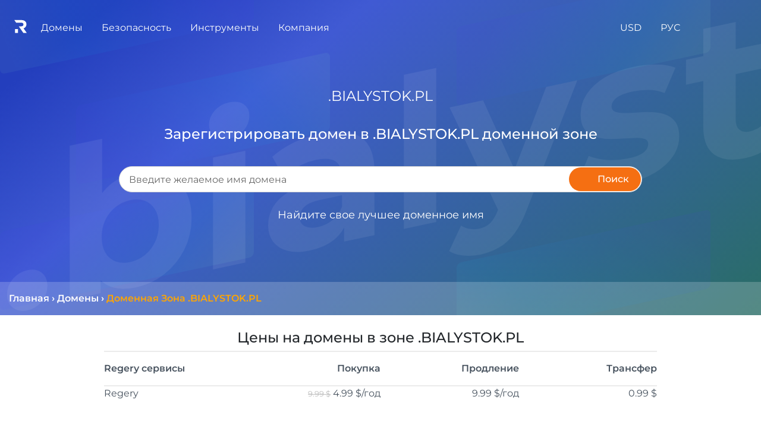

--- FILE ---
content_type: text/html; charset=utf-8
request_url: https://regery.ua/ru/domains/zone/bialystok.pl
body_size: 40631
content:

    
    
    
    
    
    
	
    <!DOCTYPE html>
    <html translate="no" xmlns:og="http://ogp.me/ns#"> <!-- All translators, new approach 2023+, works well -->
    <head translate="no"> <!-- All translators -->
			<base href="https://regery.ua" />
			<title>.BIALYSTOK.PL Домен  - Выбрать, Купить, Зарегистрировать доменное имя не дорого | Regery</title>
			<meta charset="utf-8"/>
			 
			<meta name="google" content="notranslate"/> <!-- do not translate for google, old approach -->
			
			<meta name="keywords" content=".BIALYSTOK.PL домен, взять .BIALYSTOK.PL, выбрать .BIALYSTOK.PL, .BIALYSTOK.PL доменное имя, .BIALYSTOK.PL доменная зона">
			<meta name="description" content="Домен BIALYSTOK.PL - зарегистрировать свободные доменные имена  дешево у регистратора Regery.ua. Домены с надежной поддержкой и удобной панелью управления.">
			
			
			<meta property="og:site_name" content="Regery Сервисы: Ваши сайты, хостинг, домены, SSL сертификаты и другие услуги под ключ!" />
			<meta property="og:locale" content="ru_UA" />
			<meta property="og:type" content="website" />
			<meta property="og:title" content="Проверить и Купить Доменное Имя, Бесплатно SSL Сертификаты для Сайта и Сервера" />
			<meta property="og:description" content="Проверить, купить и зарегистрировать свободные домены для вашего сервера и бизнеса. Создайте и настройте бесплатный SSL сертификат для домена, сайта и сервера linux, windows, nginx, apache, IIS" />
			<meta property="og:url" content="https://regery.ua/ru/domains/zone/bialystok.pl" />
			<meta property="og:image" content="https://regery.ua/jstoresite/logo_small.svg" />
			<meta property="og:image:secure_url" content="https://regery.ua/jstoresite/logo_small.svg" />
			<meta property="og:image:type" content="image/svg" />
			

			<meta name="viewport" content="width=device-width, initial-scale=1.0"/>
		
			
<link rel="apple-touch-icon" sizes="180x180" href="https://files.regery.net/apple-touch-icon.png?v=4">
<link rel="icon" type="image/png" sizes="32x32" href="https://files.regery.net/favicon-32x32.png?v=4">
<link rel="icon" type="image/png" sizes="16x16" href="https://files.regery.net/favicon-16x16.png?v=4">
<link rel="manifest" href="https://files.regery.net/site.webmanifest?v=4">
<link rel="mask-icon" href="https://files.regery.net/safari-pinned-tab.svg?v=4" color="#5bbad5">
<link rel="shortcut icon" href="https://files.regery.net/favicon.ico?v=4" type="image/x-icon">
<link rel="icon" href="https://files.regery.net/favicon.ico?v=4" type="image/x-icon">
<meta name="msapplication-TileColor" content="#2b5797">
<meta name="theme-color" content="#ffffff">

<link rel="canonical" href="https://regery.ua/ru/domains/zone/bialystok.pl" />
<link rel="alternate" href="https://regery.com/en/domains/zone/bialystok.pl" hreflang="x-default"/>
<link rel="alternate" href="https://regery.com/en/domains/zone/bialystok.pl" hreflang="en"/>
<link rel="alternate" href="https://ru.regery.com/ru/domains/zone/bialystok.pl" hreflang="ru-UA"/>
<link rel="alternate" href="https://regery.ua/uk/domains/zone/bialystok.pl" hreflang="uk-UA"/>



			<link rel='preload' href='https://files.regery.net/jstoresite/vendors/require.js' as='script'>
<link rel='preload' href='https://files.regery.net/jfront/vendor-4d566891e36ab8944b67.js' as='script'>
<link rel='preload' href='https://files.regery.net/jfront/header-0fd3a1e95b8a1a2cc8c4.js?m=header_0fd3a1e95b8a1a2cc8c4_1' as='script'>
<link rel='preload' href='https://files.regery.net/jfront/store-fec5b9b863c2062866af.js?m=store_fec5b9b863c2062866af_1' as='script'>
<link rel='preload' href='https://files.regery.net/jfront/domainszonelandingpage-49f2fe57ca0b3994a34a.js' as='script'>
<link rel='preload' href='https://files.regery.net/api/v1/rg/storeopen/getlocalizationarea.js?area=global&hash=f87c03d0b420b519fdb6a4667486371ba5f69e87&locales=Ru' as='script'>
<link rel='stylesheet' href='https://files.regery.net/jfront/styles-1d233425bb2f7346c0e2.css'>

			
			 

			
				<!--link rel="stylesheet" href="https://files.regery.net/jstoresite/vendors/fa-v6.1.1.min.css"-->
			
			
    </head>
    <body>
		<script>
window['request.parameters'] = JSON.parse("{\"actual\":true,\"props\":{\"__type\":\"System:Object\"},\"requestProto\":\"https\",\"host\":\"regery.ua\",\"isControlOld\":\"false\",\"siteZone\":3,\"siteEnv\":\"\",\"localizedPath\":true,\"locale\":\"Ru\",\"localeEnum\":1,\"localeHash\":\"f87c03d0b420b519fdb6a4667486371ba5f69e87\",\"currency\":\"Usd\",\"currencyEnum\":0,\"privacyConfig\":{\"IsAlertRequired\":true,\"AllowAdvertising\":true,\"AllowPerformance\":true,\"AllowSupport\":true,\"AllowEssential\":true},\"countryCode\":\"US\",\"path\":\"/ru/domains/zone/bialystok.pl\",\"remoteIp\":\"3.16.82.241\",\"session\":\"c0b47c26aa7c4358aac06308d13f44b2\",\"query\":\"\",\"editorMode\":false,\"partIndex\":0,\"user\":{\"authenticated\":false,\"id\":null,\"userName\":\"\",\"email\":\"\",\"roles\":[],\"localeEnum\":0,\"correspEnum\":0},\"secure\":null}");
</script>

		
				<div itemscope itemtype="http://schema.org/Organization" >
					<meta itemprop="name" content="ТОВ Реджери Украина" />
					<meta itemprop="description" content="Быстрый Поиск, Проверка и Регистрация Доменов. Бесплатные SSL Сертификаты для Сайта и Сервера" />
					<a href="https://regery.ua" itemprop="url"></a>
					<a href="https://regery.ua/regery.png" itemprop="logo"></a>
					<a href="https://twitter.com/RegeryServices" rel="nofollow" itemprop="sameAs"></a>
					<a href="https://www.facebook.com/regerypage" rel="nofollow" itemprop="sameAs"></a>

					<div itemprop="address" itemscope itemtype="http://schema.org/PostalAddress">
						<meta itemprop="telephone" content="+380 (98) 595-45-90"/>
						<meta itemprop="streetAddress" content="ул. Ушинского 40, офис 302"/>
						<meta itemprop="postalCode" content="03151"/>
						<meta itemprop="addressLocality" content="Киев"/>
						<meta itemprop="addressRegion" content="Киев"/>
						<meta itemprop="addressCountry" content="UA"/>
					</div>

					<div itemprop="location" itemscope itemtype="http://schema.org/Place">
						<meta itemprop="name" content="ТОВ Реджери Украина" />
						<div itemprop="address" itemscope itemtype="http://schema.org/PostalAddress">
							<meta itemprop="telephone" content="+380 (98) 595-45-90"/>
							<meta itemprop="streetAddress" content="ул. Ушинского 40, офис 302"/>
							<meta itemprop="postalCode" content="03151"/>
							<meta itemprop="addressLocality" content="Киев"/>
							<meta itemprop="addressRegion" content="Киев"/>
							<meta itemprop="addressCountry" content="UA"/>
						</div>
					  <div itemprop="geo" itemscope itemtype="http://schema.org/GeoCoordinates">
					    <meta itemprop="latitude" content="50.422968759205425" />
					    <meta itemprop="longitude" content="30.44083750733293" />
					  </div>
					</div>
					
					<div itemprop="aggregateRating" itemscope itemtype="http://schema.org/AggregateRating">
						<meta itemprop="itemReviewed" content="ТОВ Реджери Украина"/>
						<meta itemprop="ratingValue" content="5"/>
						<meta itemprop="worstRating" content="1"/>
						<meta itemprop="bestRating" content="5"/>
						<meta itemprop="ratingCount" content="27"/>
					</div>
			
				</div>
			

		<!-- Global site tag (gtag.js) - GA -->
				<script async src="https://www.googletagmanager.com/gtag/js?id=G-JCV8P694FG"></script>
				<script>
					window.dataLayer = window.dataLayer || [];
					function gtag(){dataLayer.push(arguments);}
					gtag('js', new Date());

					gtag('config', 'G-JCV8P694FG');
					gtag('config', 'G-Q0PKQX31GH');
				</script>
				 
		
		
		
		
	    <!-- 
		ws-part type="remoteWidget" upstream="jfront" app="widgets"
	            cache="true"
	            path-regex="(?<domain>[^/\.]+)\.(?<rgTld>[^/]+).+$"
	            path-pattern="example/{rgTld}">
	    <script type="application/json">
			                   {"widget":"sample"}
			                </script>
	    </ws-part>
		-->
		
		

			
		
	    
			<!-- header RENDER TIME: 0s 6.587825ms-->
        <!-- --><rg-part id='header_0fd3a1e95b8a1a2cc8c4_1'><div><div class="container-fluid" alerts-holder=""><div class="row justify-content-center fixed-bottom" style="pointer-events:none;z-index:9000;bottom:33px"><div class="col"></div><div class="col-12 col-md-7 col-lg-6 col-xl-4"></div></div></div><div class="rgc-header rgc-header-white rgc-header--regular"><div class="d-flex justify-content-between"><div class="rgc-header-mobile-menu"><div class="rgc-popup"><div class="rgc-header-menu-burger d-inline-block"><div class="icon-block"><div class="icon"><span></span><span></span><span></span><span></span></div></div></div><div class="rgc-popup-body rgc-header-popup-mobile-menu rgc-scrollbar rgc-popup-body--hidden" style="right:0;top:0;min-width:280px" aria-hidden="true"><div><a class="rgс-header-menu--item-link">Домены</a><a class="rgс-header-menu--item-link">Безопасность</a><a class="rgс-header-menu--item-link">Компания</a></div></div></div></div><div class="rgc-header-main-menu"><div class="d-inline-block"><div class="rgc-header-logo-block"><a href="https://regery.ua/ru"><img src="https://files.regery.net/jstoresite/logo_small_new_white.svg" draggable="false"/></a></div></div><div class="rgc-popup d-inline-block rgc-header-item"><span class="rgc-header-menu--text">Домены</span><div class="rgc-popup-body rgс-header-menu--submenu rgc-popup-body--hidden" style="right:0;top:0" aria-hidden="true"><div><a class="rgс-header-menu--item-link text-nowrap" href="https://regery.ua/ru/domains/search">Поиск Доменов</a><a class="rgс-header-menu--item-link text-nowrap" href="https://regery.ua/ru/bulksearch">Массовый Поиск Доменов</a><a class="rgс-header-menu--item-link text-nowrap" href="https://regery.ua/ru/domains/registration">Регистрация Доменов</a><a class="rgс-header-menu--item-link text-nowrap" href="https://regery.ua/ru/domains/renew">Продление Доменов</a><a class="rgс-header-menu--item-link text-nowrap" href="https://regery.ua/ru/domains/transfer">Трансфер Домена</a><a class="rgс-header-menu--item-link text-nowrap" href="https://regery.ua/ru/domains/transfer-bulk">Массовый Трансфер Доменов</a><a class="rgс-header-menu--item-link text-nowrap" href="https://regery.ua/ru/domains/follow">Отслеживание Доменов</a><a class="rgс-header-menu--item-link text-nowrap" href="https://regery.ua/ru/domains/auto-purchase">Автопокупка Доменов</a><a class="rgс-header-menu--item-link text-nowrap" href="https://regery.ua/ru/domains/prices">Цены на Домены</a><a class="rgс-header-menu--item-link text-nowrap" href="https://regery.ua/ru/domains/zone">Доменные Зоны</a></div></div></div><div class="rgc-popup d-inline-block rgc-header-item"><span class="rgc-header-menu--text">Безопасность</span><div class="rgc-popup-body rgс-header-menu--submenu rgc-popup-body--hidden" style="right:0;top:0" aria-hidden="true"><div><a class="rgс-header-menu--item-link text-nowrap" href="https://regery.ua/ru/security/domain-ssl-certificates/brands/all-domain-certificates">SSL Сертификаты</a><div class="rgc-popup w-100"><a class="rgс-header-menu--item-link text-nowrap">SSL Бренды</a><div class="rgc-popup-body rgс-header-menu--submenu rgc-popup-body--hidden" style="right:0;top:0" aria-hidden="true"><div><a class="rgс-header-menu--item-link text-nowrap" href="https://regery.ua/ru/security/domain-ssl-certificates/brands/comodo">Sectigo (Comodo)</a><a class="rgс-header-menu--item-link text-nowrap" href="https://regery.ua/ru/security/domain-ssl-certificates/brands/geotrust">GeoTrust</a><a class="rgс-header-menu--item-link text-nowrap" href="https://regery.ua/ru/security/domain-ssl-certificates/brands/rapidssl">RapidSSL</a><a class="rgс-header-menu--item-link text-nowrap" href="https://regery.ua/ru/security/domain-ssl-certificates/brands/symantec">Symantec</a><a class="rgс-header-menu--item-link text-nowrap" href="https://regery.ua/ru/security/domain-ssl-certificates/brands/thawte">Thawte</a><a class="rgс-header-menu--item-link text-nowrap" href="https://regery.ua/ru/security/domain-ssl-certificates/brands/regery">Regery</a></div></div></div><div class="rgc-popup w-100"><a class="rgс-header-menu--item-link text-nowrap">Типы SSL</a><div class="rgc-popup-body rgс-header-menu--submenu rgc-popup-body--hidden" style="right:0;top:0" aria-hidden="true"><div><a class="rgс-header-menu--item-link text-nowrap" href="https://regery.ua/ru/security/domain-ssl-certificates/types/free-certificates">Бесплатные Сертификаты</a><a class="rgс-header-menu--item-link text-nowrap" href="https://regery.ua/ru/security/domain-ssl-certificates/types/domain-validation">Проверка Домена</a><a class="rgс-header-menu--item-link text-nowrap" href="https://regery.ua/ru/security/domain-ssl-certificates/types/business-validation">Проверка Организации</a><a class="rgс-header-menu--item-link text-nowrap" href="https://regery.ua/ru/security/domain-ssl-certificates/types/extended-validation">Расширенная Проверка</a><a class="rgс-header-menu--item-link text-nowrap" href="https://regery.ua/ru/security/domain-ssl-certificates/types/singledomain">Однодоменные Сертификаты</a><a class="rgс-header-menu--item-link text-nowrap" href="https://regery.ua/ru/security/domain-ssl-certificates/types/multidomain">Многодоменные (SAN/UCC)</a><a class="rgс-header-menu--item-link text-nowrap" href="https://regery.ua/ru/security/domain-ssl-certificates/types/wildcard">Групповые (Wildcard) Сертификаты</a><a class="rgс-header-menu--item-link text-nowrap" href="https://regery.ua/ru/security/domain-ssl-certificates/types/ip-address-protection">Сертификаты Защиты IP Адреса</a></div></div></div><div class="rgc-popup w-100"><a class="rgс-header-menu--item-link text-nowrap border-bottom-0">Назначение SSL</a><div class="rgc-popup-body rgс-header-menu--submenu rgc-popup-body--hidden" style="right:0;top:0" aria-hidden="true"><div><a class="rgс-header-menu--item-link text-nowrap" href="https://regery.ua/ru/security/domain-ssl-certificates/purpose/for-individuals">Для Физических Лиц</a><a class="rgс-header-menu--item-link text-nowrap" href="https://regery.ua/ru/security/domain-ssl-certificates/purpose/for-personal-website">Для Личного Сайта</a><a class="rgс-header-menu--item-link text-nowrap" href="https://regery.ua/ru/security/domain-ssl-certificates/purpose/for-commercial-website">Для Коммерческого Сайта</a><a class="rgс-header-menu--item-link text-nowrap" href="https://regery.ua/ru/security/domain-ssl-certificates/purpose/for-corporate-website">Для Корпоративного Сайта</a></div></div></div></div></div></div><div class="rgc-popup d-inline-block rgc-header-item"><span class="rgc-header-menu--text">Инструменты</span><div class="rgc-popup-body rgс-header-menu--submenu rgc-popup-body--hidden" style="right:0;top:0" aria-hidden="true"><div><div class="rgc-popup w-100"><a class="rgс-header-menu--item-link text-nowrap">Доменные Инструменты</a><div class="rgc-popup-body rgс-header-menu--submenu rgc-popup-body--hidden" style="right:0;top:0" aria-hidden="true"><div><a class="rgс-header-menu--item-link text-nowrap" href="https://regery.ua/ru/whois">Сервис Whois</a><a class="rgс-header-menu--item-link text-nowrap" href="https://regery.ua/ru/nslookup">Сервис NS Lookup</a><a class="rgс-header-menu--item-link text-nowrap" href="https://regery.ua/ru/domains/tools/punycode-decoder">Punycode Декодер</a><a class="rgс-header-menu--item-link text-nowrap" href="https://regery.ua/ru/domains/tools/domain-generator">Генератор Доменов</a></div></div></div><div class="rgc-popup w-100"><a class="rgс-header-menu--item-link text-nowrap border-bottom-0">SSL Инструменты</a><div class="rgc-popup-body rgс-header-menu--submenu rgc-popup-body--hidden" style="right:0;top:0" aria-hidden="true"><div><a class="rgс-header-menu--item-link text-nowrap" href="https://regery.ua/ru/security/ssl-tools/csr-generator">CSR Генератор</a><a class="rgс-header-menu--item-link text-nowrap" href="https://regery.ua/ru/security/ssl-tools/csr-decoder">CSR Декодер</a><a class="rgс-header-menu--item-link text-nowrap" href="https://regery.ua/ru/security/ssl-tools/certificate-checker">Проверка Сертификата</a><a class="rgс-header-menu--item-link text-nowrap" href="https://regery.ua/ru/security/ssl-tools/certificate-decoder">Декодер Сертификата</a><a class="rgс-header-menu--item-link text-nowrap" href="https://regery.ua/ru/security/ssl-tools/self-signed-certificate-generator">Генератор Самоподписанного Сертификата</a></div></div></div></div></div></div><div class="rgc-popup d-inline-block rgc-header-item"><span class="rgc-header-menu--text">Компания</span><div class="rgc-popup-body rgс-header-menu--submenu rgc-popup-body--hidden" style="right:0;top:0" aria-hidden="true"><div><div class="rgc-popup w-100"><a class="rgс-header-menu--item-link text-nowrap">   <!-- -->Партнёрство<!-- -->   </a><div class="rgc-popup-body rgс-header-menu--submenu rgc-popup-body--hidden" style="right:0;top:0" aria-hidden="true"><div><a class="rgс-header-menu--item-link text-nowrap" href="https://regery.ua/ru/partnership/resell-domains">   <!-- -->Реселлинг Доменов<!-- -->   </a><a class="rgс-header-menu--item-link text-nowrap" href="https://regery.ua/ru/partnership/affiliate-program">   <!-- -->Деньги с Трафика<!-- -->   </a></div></div></div><a class="rgс-header-menu--item-link text-nowrap" href="https://support.regery.com">   <!-- -->База знаний<!-- -->   </a><a class="rgс-header-menu--item-link text-nowrap" href="https://regery.ua/ru/blog">   <!-- -->Блог<!-- -->   </a><a class="rgс-header-menu--item-link text-nowrap" href="https://regery.ua/ru/docs/contacts">   <!-- -->Контакты<!-- -->   </a><a class="rgс-header-menu--item-link text-nowrap">   <!-- -->Приватность<!-- -->   </a><a class="rgс-header-menu--item-link text-nowrap" href="https://regery.ua/ru/report-abuse">   <!-- -->Сообщить о Нарушении<!-- -->   </a></div></div></div></div><div><div class="rgc-popup d-inline-block rgc-header-item"><div class="d-inline-block text-nowrap"><span class="rgc-header-menu--text">USD</span></div><div class="rgc-popup-body rgс-header-menu--submenu rgc-popup-body--hidden" style="right:0;top:0" aria-hidden="true"><div class="rgc-popup-currencies row"><div class="col-12 col-sm-6"><a class="rgс-header-menu--item-link text-nowrap">   <!-- -->USD ($)<!-- -->   </a></div><div class="col-12 col-sm-6"><a class="rgс-header-menu--item-link text-nowrap">   <!-- -->EUR (€)<!-- -->   </a></div><div class="col-12 col-sm-6"><a class="rgс-header-menu--item-link text-nowrap">   <!-- -->GBP (£)<!-- -->   </a></div><div class="col-12 col-sm-6"><a class="rgс-header-menu--item-link text-nowrap">   <!-- -->CHF (Fr)<!-- -->   </a></div><div class="col-12 col-sm-6"><a class="rgс-header-menu--item-link text-nowrap">   <!-- -->CAD (C$)<!-- -->   </a></div><div class="col-12 col-sm-6"><a class="rgс-header-menu--item-link text-nowrap">   <!-- -->AUD (A$)<!-- -->   </a></div><div class="col-12 col-sm-6"><a class="rgс-header-menu--item-link text-nowrap">   <!-- -->INR (₹)<!-- -->   </a></div><div class="col-12 col-sm-6"><a class="rgс-header-menu--item-link text-nowrap">   <!-- -->UAH (₴)<!-- -->   </a></div><div class="col-12 col-sm-6"><a class="rgс-header-menu--item-link text-nowrap">   <!-- -->CNY (¥)<!-- -->   </a></div><div class="col-12 col-sm-6"><a class="rgс-header-menu--item-link text-nowrap">   <!-- -->JPY (¥)<!-- -->   </a></div><div class="col-12 col-sm-6"><a class="rgс-header-menu--item-link text-nowrap">   <!-- -->HKD (HK$)<!-- -->   </a></div><div class="col-12 col-sm-6"><a class="rgс-header-menu--item-link text-nowrap">   <!-- -->SGD (S$)<!-- -->   </a></div></div></div></div><div class="rgc-popup d-inline-block rgc-header-item"><div class="d-inline-block text-nowrap"><span class="rgc-header-menu--text d-inline-block">РУС</span></div><div class="rgc-popup-body rgс-header-menu--submenu rgc-popup-body--hidden" style="right:0;top:0" aria-hidden="true"><div><a class="rgс-header-menu--item-link text-nowrap" href="https://regery.com/en/domains/zone/bialystok.pl">   <!-- -->English<!-- -->   </a><a class="rgс-header-menu--item-link text-nowrap" href="https://ru.regery.com/ru/domains/zone/bialystok.pl">   <!-- -->Русский<!-- -->   </a><a class="rgс-header-menu--item-link text-nowrap" href="https://regery.ua/uk/domains/zone/bialystok.pl">   <!-- -->Українська<!-- -->   </a></div></div></div><div class="rgc-popup rg-cursor-pointer rgc-header-item"><div><span class="rgc-header-menu--text" data-element="header:user"><i class="far fa-user"></i></span></div><div class="rgc-popup-body rgс-header-menu--submenu p-3 d-inline-block rgc-popup-body--hidden" style="width:18rem;left:auto;right:0;top:0" aria-hidden="true"></div></div><div class="rgc-popup rgc-header-item"><div><span class="rgc-header-menu--text"><i class="fas fa-shopping-cart "></i></span></div><div class="rgc-popup-body rgc-popup-cart rgс-header-menu--submenu rg-cursor-auto rg-cart pt-3 pb-3 d-inline-block rgc-popup-body--hidden" style="right:0;top:0" aria-hidden="true"></div></div></div></div></div></div></rg-part>
        <script>
         if (!window["rg.require"]){
                window["rg.require"] = [];
                window['rg.require.loaded'] = 1;
                let head = document.getElementsByTagName('head')[0];
                let script = document.createElement('script');
                script.type= 'text/javascript';
                script.src= 'https://files.regery.net/jstoresite/vendors/require.js';
                script.async = true;
                script.onload= function(){window['rg.require.loaded']--; rgDependencyLoaded();};
                head.appendChild(script);
            }
            
            function rgDependencyLoaded() {
                if (window['rg.require.loaded'] === 0) {
                    let arr = window["rg.require"];
                    window["rg.require"] = [];
                    for (let f in arr) { arr[f](); }
                }
            }
        </script>
        
        <script>
            window["rg.require"].push(function () {
                    require.config({waitSeconds : 30,
                        paths:{ 
                            "vendor_4d566891e36ab8944b67":"https://files.regery.net/jfront/vendor-4d566891e36ab8944b67",
                            "header_0fd3a1e95b8a1a2cc8c4_1":"https://files.regery.net/jfront/header-0fd3a1e95b8a1a2cc8c4.js?m=header_0fd3a1e95b8a1a2cc8c4_1"
                        }});
                    requirejs(['header_0fd3a1e95b8a1a2cc8c4_1','vendor_4d566891e36ab8944b67'], function(m) {
                        var headerApp = new m.default();
                        headerApp.createClientBootstrap().bootstrap('header_0fd3a1e95b8a1a2cc8c4_1', headerApp, JSON.parse("{\"__store\":{\"indexes\":{\"request.parameters\":0,\"client.config\":1,\"__load.components\":2,\"rgstore.1\":3,\"rgstore.1.2::locale\":4,\"rgstore.1.4::resources\":5,\"rgstore.1.4::menuresources\":6,\"rgstore.1.4\":7,\"rgstore.1.4.1::resources\":5},\"data\":[{\"actual\":true,\"props\":{\"menuColor\":\"light\"},\"requestProto\":\"https\",\"host\":\"regery.ua\",\"isControlOld\":\"false\",\"siteZone\":3,\"siteEnv\":\"\",\"localizedPath\":true,\"locale\":\"Ru\",\"localeEnum\":1,\"localeHash\":\"f87c03d0b420b519fdb6a4667486371ba5f69e87\",\"currency\":\"Usd\",\"currencyEnum\":0,\"privacyConfig\":{\"IsAlertRequired\":true,\"AllowAdvertising\":true,\"AllowPerformance\":true,\"AllowSupport\":true,\"AllowEssential\":true},\"countryCode\":\"US\",\"path\":\"/ru/domains/zone/bialystok.pl\",\"remoteIp\":\"3.16.82.241\",\"session\":\"c0b47c26aa7c4358aac06308d13f44b2\",\"query\":\"\",\"editorMode\":false,\"partIndex\":1,\"user\":{\"authenticated\":false,\"id\":null,\"userName\":\"\",\"email\":\"\",\"roles\":[],\"localeEnum\":0,\"correspEnum\":0},\"secure\":null},{\"clientconfig:hostingfreedomains\":\"people.regery.cloud\",\"clientconfig:verifyresources\":\"false\",\"clientconfig:supportsiteurl\":\"https://support.regery.com\",\"clientconfig:invisiblecaptchakey\":\"6Le-_CkUAAAAAN0_B93pLS8AOxW0dYx9TyZiuZPV\",\"clientconfig:logouturl\":\"storeopen/logout\",\"clientconfig:idletimeoutsec\":\"1600\",\"clientconfig:filesurl\":\"https://files.regery.net\",\"clientconfig:usefilesurlforgetrequests\":\"true\",\"clientconfig:globalcacheversion\":\"v234\",\"clientconfig:filesurlplaceholder\":\"https://files.regery.net\",\"clientconfig:googleclientid\":\"274795418364-5l6r9p65ec08g9gmepk4ie57v9cgbl1t.apps.googleusercontent.com\",\"clientconfig:storesitehostname\":\"regery\",\"clientconfig:controlpanelsitehostname\":\"control.regery\",\"clientconfig:cookiedomain\":\".regery\"},{},{\"__isRes\":true,\"res\":\"https://files.regery.net/api/v1/rg/storeopen/getlocalizationarea.js?area=global&hash=f87c03d0b420b519fdb6a4667486371ba5f69e87&locales=Ru\"},{\"dismissBtn\":\"Закрыть\",\"nextBtn\":\"Далее\",\"prevBtn\":\"Назад\",\"moreLbl\":\"Подробнее\",\"helpBtn\":\"Помощь\",\"closeBtn\":\"Закрыть\",\"suppress7Btn\":\"Закрыть на неделю\",\"suppress30Btn\":\"Закрыть на месяц\",\"suppress90Btn\":\"Закрыть на три месяца\",\"closeForeverBtn\":\"Закрыть навсегда\",\"webHostingStandard_linkDomainToPhp\":{\"title\":\"Как привязать домен к хостингу\",\"steps\":[{\"steps\":[{\"steps\":[{\"match\":\"| control-panel > left-menu > webHostingStandardInstances\",\"content\":\"Нажмите на пункт меню <b>Веб-хостинг<\/b>, чтобы увидеть список подписок на хостинг.\",\"title\":\"открыть список подписок\",\"position\":\"Right\"},{\"match\":\"| control-panel > web-hosting-standard > actions\",\"content\":\"Найдите нужную подписку на хостинг и нажмите <b>Действия<\/b>, чтобы открыть список доступных операций.\",\"title\":\"открыть действия\",\"position\":\"Left\"}]},{\"match\":\"| gateway\",\"content\":\"Откройте <b>Сайты и домены<\/b>, чтобы просмотреть список связанных доменов и конфигурацию HTTP-шлюза.\",\"title\":\"открыть список доменов\",\"position\":\"Left\",\"links\":{\"webHostingStandard_linkDomainToPhp\":\"Как привязать домен к хостингу\",\"webHostingStandard_installFreeSsl\":\"Как установить SSL сертификат\",\"webHostingStandard_sftpConnectionDetails\":\"Получение SSH/SFTP доступа к файлам\",\"webHostingStandard_linkDomainToMail\":\"Как добавлять и управлять почтовыми ящиками\"}}]},{\"match\":\"| control-panel > web-hosting-standard > web-gateway-control > item > dns-not-configured-warning\",\"content\":\"Похоже, DNS-записи этого домена не настроены. Если вы хотите это исправить, нажмите <b>Настроить DNS<\/b>. Если вы хотите продолжить привязку нового доменного имени к хостингу, нажмите кнопку <b>Далее<\/b> этого мастера.\",\"title\":\"конфигурация DNS\",\"position\":\"Bottom\",\"modal\":true,\"group\":\"linkToDomain\"},{\"match\":\"| control-panel > web-hosting-standard > web-gateway-control > link-to-domain\",\"content\":\"Нажмите кнопку <b>Привязать к домену<\/b>, чтобы увидеть доступные способы подключения домена к хостингу. Каждый тип подключения является лишь предварительной настройкой, и в будущем его можно изменить или модифицировать. Конфигурация нашего HTTP-шлюза очень гибкая и допускает множество вариантов.\",\"title\":\"показать типы подключений\",\"group\":\"linkToDomain\",\"position\":\"Right\"},{\"match\":\"| link-to-domain-php\",\"content\":\"Выберите <b>Вебсайт PHP<\/b>. Это простой способ связать домен с хостингом. Мы создадим конфигурацию шлюза по умолчанию, которая будет обслуживать веб-сайты PHP. Эта конфигурация может быть изменена в любое время в будущем.\",\"title\":\"выберите опцию\",\"position\":\"Right\"},{\"match\":\"| add-domain-control > domain-name\",\"content\":\"Введите имя домена. Это должен быть домен, управляемый Regery, или любой внешний домен, который уже добавлен в Regery и проверен. Нажмите кнопку <b>Продолжить<\/b> после ввода имени домена.\",\"title\":\"доменное имя\",\"position\":\"Left\",\"zindex\":6000,\"fixed\":true},{\"match\":\"| gateway-dns-configuration\",\"content\":\"Похоже, DNS-конфликтов нет, и вы можете запустить настройку записей ресурсов. Нажмите кнопку <b>Настроить<\/b>.\",\"title\":\"настройка DNS\",\"position\":\"Left\",\"zindex\":6000,\"fixed\":true},{\"match\":\"| gateway-dns-configuration > already-configured\",\"content\":\"DNS настроен, вы можете закрыть этот интерфейс. Также обратите внимание, что изменения DNS должны быть распространены по миру, и это может занять до 48 часов. Если ваш домен не работает должным образом, подождите несколько часов.\",\"title\":\"настройка DNS\",\"position\":\"Left\",\"zindex\":6000,\"fixed\":true},{\"steps\":[{\"match\":\"| dns-conflicts-resolver > conflict-warning\",\"content\":\"Мы обнаружили конфликт. Это означает, что хостинг требует добавления некоторой записи DNS, но эта запись будет конфликтовать с уже существующей. Обычно это происходит со свежими доменами, имеющими запись <b>парковка<\/b> по умолчанию. Вы можете просто удалить конфликтующие записи.\",\"title\":\"разрешить конфликт\",\"position\":\"Left\",\"group\":\"conflicts-resolver\",\"zindex\":6000,\"fixed\":true},{\"match\":\"| dns-conflicts-resolver > conflict-record\",\"content\":\"Справа от этой записи вы можете увидеть значок корзины <b>Удалить<\/b>. Вы можете использовать его для удаления конфликтующих записей. Вот как можно разрешить конфликт. После удаления конфликтующей записи настройка DNS должна выполняться без осложнения.\",\"title\":\"разрешать конфликты\",\"position\":\"Top\",\"group\":\"conflicts-resolver\",\"zindex\":6000,\"fixed\":true}]},{\"match\":\"| webgatewaydomainalreadyassigned\",\"content\":\"Эта ошибка показывает, что у вас уже настроен шлюз для указанного домена и добавить новый невозможно. Если вы хотите перенастроить существующий домен на хостинге, то лучше отредактировать его конфигурацию. Или вы можете удалить существующую конфигурацию и после этого добавить новую.\",\"title\":\"ошибка\",\"position\":\"Left\",\"zindex\":6000,\"fixed\":true}]},\"webHostingStandard_linkDomainToMail\":{\"title\":\"Как добавлять и управлять почтовыми ящиками\",\"steps\":[{\"steps\":[{\"match\":\"| control-panel > left-menu > webHostingStandardInstances\",\"content\":\"Нажмите на пункт меню <b>Веб-хостинг<\/b>, чтобы увидеть список подписок на хостинг.\",\"title\":\"открыть список подписок\",\"position\":\"Right\"},{\"match\":\"| control-panel > web-hosting-standard > actions\",\"content\":\"Найдите нужную подписку на хостинг и нажмите <b>Действия<\/b>, чтобы открыть список доступных операций.\",\"title\":\"открыть действия\",\"position\":\"Left\"}]},{\"match\":\"| mail-action\",\"content\":\"Нажмите <b>Почта и домены<\/b>, чтобы открыть панель настройки почтового сервера.\",\"title\":\"открыть конфигурацию почтового сервера\",\"position\":\"Left\",\"links\":{\"webHostingStandard_linkDomainToPhp\":\"Как привязать домен к хостингу\",\"webHostingStandard_installFreeSsl\":\"Как установить SSL сертификат\",\"webHostingStandard_sftpConnectionDetails\":\"Получение SSH/SFTP доступа к файлам\",\"webHostingStandard_linkDomainToMail\":\"Как добавлять и управлять почтовыми ящиками\"}},{\"match\":\"| control-panel > web-hosting-standard > web-mail-control > mail-domain > actions\",\"content\":\"Похоже, у вас уже есть домен на нашем почтовом сервере. Чтобы увидеть доступные операции с доменом, нажмите кнопку <b>Действия<\/b>.<br/>Чтобы получить информацию о добавлении нового домена или о том, как подключиться с помощью POP3/IMAP/SMTP к нашему почтовому серверу, нажмите кнопку <b>Далее<\/b> этого мастера.\",\"title\":\"действия домена\",\"position\":\"Left\",\"group\":\"mailControl\"},{\"match\":\"| control-panel > web-hosting-standard > web-mail-control > add-domain-btn\",\"content\":\"Нажмите кнопку <b>Привязать к домену<\/b>, чтобы добавить домен на почтовый сервер и получить возможность управлять почтовыми ящиками.<br/>Нажмите кнопку <b>Далее<\/b> в этом мастере, чтобы узнать, как это сделать. получить информацию о соединении POP3/IMAP/SMTP.\",\"title\":\"ссылка на домен\",\"position\":\"Bottom\",\"group\":\"mailControl\"},{\"match\":\"| control-panel > web-hosting-standard > web-mail-control > show-connection-info-btn\",\"content\":\"Нажмите <b>Сведения о подключении<\/b>, чтобы увидеть возможность подключения к нашему почтовому серверу с помощью почтовых клиентов POP3/IMAP/SMTP.\",\"title\":\"детали подключения\",\"position\":\"Bottom\",\"group\":\"mailControl\"},{\"match\":\"| connection-info\",\"content\":\"Здесь вы можете увидеть информацию о подключении к почтовому серверу. Вы можете использовать эти данные вместе с именем и паролем вашего почтового ящика для настройки соединения между вашим почтовым клиентом и нашим сервером.\",\"title\":\"информация о соединении\",\"position\":\"Left\",\"zindex\":6000,\"fixed\":true},{\"match\":\"| add-mail-control > domain-name-fld\",\"content\":\"Введите доменное имя. Это должен быть домен, управляемый Regery, или любой внешний домен, который уже добавлен в Regery и проверен. Нажмите кнопку <b>Продолжить<\/b> после ввода имени домена.\",\"title\":\"доменное имя\",\"position\":\"Left\",\"zindex\":6000,\"fixed\":true},{\"match\":\"| mail-dns-configuration\",\"content\":\"Похоже, конфликтов DNS нет, и вы можете запустить настройку ресурсных записей. Нажмите кнопку <b>Продолжить<\/b>.\",\"title\":\"настроить DNS\",\"position\":\"Left\",\"zindex\":6000,\"fixed\":true},{\"match\":\"| mail-dns-configuration > already-configured\",\"content\":\"DNS настроен, этот интерфейс можно закрыть. Также обратите внимание, что изменения DNS должны быть распространены, и это может занять до 48 часов. Если ваш домен не работает должным образом, подождите несколько часов.\",\"title\":\"настроить DNS\",\"position\":\"Left\",\"zindex\":6000,\"fixed\":true},{\"steps\":[{\"match\":\"| dns-conflicts-resolver > conflict-warning\",\"content\":\"Мы обнаружили конфликт. Это означает, что хостинг требует добавления некоторой записи DNS, но эта запись будет конфликтовать с уже существующей. Обычно это происходит со свежими доменами, имеющими запись <b>парковка<\/b> по умолчанию. Вы можете просто удалить конфликтующие записи.\",\"title\":\"разрешить конфликт\",\"position\":\"Left\",\"group\":\"conflicts-resolver\",\"zindex\":6000,\"fixed\":true},{\"match\":\"| dns-conflicts-resolver > conflict-record\",\"content\":\"Справа от этой записи вы можете увидеть значок корзины <b>Удалить<\/b>. Вы можете использовать его для удаления конфликтующих записей. Вот как можно разрешить конфликт. После удаления конфликтующей записи настройка DNS должна выполняться без осложнения.\",\"title\":\"разрешать конфликты\",\"position\":\"Top\",\"group\":\"conflicts-resolver\",\"zindex\":6000,\"fixed\":true}]},{\"match\":\"| mailboxes-action\",\"content\":\"Нажмите <b>Почтовые ящики<\/b>, чтобы управлять почтовыми ящиками в вашем домене, или нажмите <b>Псевдонимы и пересылка<\/b>, чтобы настроить переадресацию электронной почты.\",\"title\":\"управление почтовыми ящиками\",\"position\":\"Left\"},{\"match\":\"| control-panel > web-hosting-standard > item > web-mail-control > mailboxes > mailbox\",\"content\":\"Это имя вашего почтового ящика. <br/>Если вы хотите изменить пароль, включить/отключить почтовый ящик или создать новый, нажмите кнопку <b>Далее<\/b> этого мастера.\",\"title\":\"управление почтовыми ящиками\",\"position\":\"Left\",\"group\":\"mailboxesControl\"},{\"match\":\"| control-panel > web-hosting-standard > item > web-mail-control > mailboxes > mailbox > actions\",\"content\":\"Нажмите кнопку <b>Действия<\/b>, чтобы просмотреть доступные операции.<br/>Если вы хотите создать новый почтовый ящик, нажмите кнопку <b>Далее<\/b> этого мастера.\",\"title\":\"управление почтовыми ящиками\",\"position\":\"Left\",\"group\":\"mailboxesControl\"},{\"match\":\"| control-panel > web-hosting-standard > item > web-mail-control > mailboxes > add-mailbox-btn\",\"content\":\"Нажмите <b>Добавить почтовый ящик<\/b>, чтобы добавить новый почтовый ящик в домен.\",\"title\":\"управление почтовыми ящиками\",\"position\":\"Bottom\",\"group\":\"mailboxesControl\"},{\"match\":\"| mailbox-edit-action\",\"content\":\"Нажмите кнопку <b>Редактировать<\/b>, чтобы изменить пароль почтового ящика или включить/отключить его.<br/>Нажмите кнопку <b>Удалить<\/b>, чтобы удалить почтовый ящик (все данные также будут удалены).\",\"title\":\"управление почтовыми ящиками\",\"position\":\"Left\"},{\"match\":\"| delete-mailbox-prompt\",\"content\":\"Подтвердите удаление почтового ящика.\",\"title\":\"управление почтовыми ящиками\",\"position\":\"Left\",\"zindex\":6000,\"fixed\":true},{\"match\":\"| add-mailbox-control > mailbox-name\",\"content\":\"Укажите имя почтового ящика без доменной части. Пример: <b>my-mailbox<\/b>.<br/>Нажмите кнопку <b>Далее<\/b> в этом мастере, чтобы увидеть другие части этого интерфейса.<br/> Когда вы будете готовы, нажмите кнопку <b>Подтвердить<\/b>, чтобы сохранить изменения.\",\"title\":\"создание почтового ящика\",\"position\":\"Left\",\"group\":\"newMailbox\",\"zindex\":6000,\"fixed\":true},{\"match\":\"| add-mailbox-control > password\",\"content\":\"Нажмите кнопку <b>Создать<\/b>, чтобы сгенерировать пароль почтового ящика. Храните его в надежном месте.<br/>Нажмите кнопку <b>Далее<\/b> этого мастера, чтобы увидеть другие части интерфейса.<br/>Когда вы будете готовы, нажмите кнопку <b>Подтвердить<\/b> чтобы сохранить изменения.\",\"title\":\"создание почтового ящика\",\"position\":\"Left\",\"group\":\"newMailbox\",\"zindex\":6000,\"fixed\":true},{\"match\":\"| add-mailbox-control > enabled-cb\",\"content\":\"С помощью этого флажка вы можете указать, включен или отключен почтовый ящик.<br/>Когда вы будете готовы, нажмите кнопку <b>Подтвердить<\/b>, чтобы сохранить изменения.\",\"title\":\"создание почтового ящика\",\"position\":\"Left\",\"group\":\"newMailbox\",\"zindex\":6000,\"fixed\":true},{\"match\":\"| control-panel > web-hosting-standard > item > web-mail-control > forwardings > forwarding\",\"content\":\"Это имя вашего ящика для переадресации входящей почты. Также справа вы можете увидеть почтовый ящик назначения.<br/>Если вы хотите включить/отключить переадресацию или создать новую, нажмите кнопку <b>Далее<\/b> этого мастера.\",\"title\":\"управление перенаправлением\",\"position\":\"Left\",\"group\":\"forwardingControl\"},{\"match\":\"| control-panel > web-hosting-standard > item > web-mail-control > forwardings > forwarding > actions\",\"content\":\"Нажмите кнопку <b>Действия<\/b>, чтобы просмотреть доступные операции.<be/>Если вы хотите создать новую переадресацию, нажмите кнопку <b>Далее<\/b> этого мастера.\",\"title\":\"управление перенаправлением\",\"position\":\"Left\",\"group\":\"forwardingControl\"},{\"match\":\"| control-panel > web-hosting-standard > item > web-mail-control > forwardings > add-forwarding-btn\",\"content\":\"Нажмите <b>Добавить Пересылку<\/b>, чтобы добавить новую переадресацию в домене.\",\"title\":\"управление перенаправлением\",\"position\":\"Bottom\",\"group\":\"forwardingControl\"},{\"match\":\"| fwd-edit-action\",\"content\":\"Нажмите кнопку <b>Изменить<\/b>, чтобы включить/отключить переадресацию.<br/>Нажмите кнопку <b>Удалить<\/b>, чтобы удалить переадресацию.\",\"title\":\"управление перенаправлением\",\"position\":\"Left\"},{\"match\":\"| delete-forwarding-prompt\",\"content\":\"Подтвердите удаление переадресации.\",\"title\":\"управление перенаправлением\",\"position\":\"Left\",\"zindex\":6000,\"fixed\":true},{\"match\":\"| add-forwarding-control > mailbox-name-from\",\"content\":\"Укажите имя почтового ящика без доменной части. Пример: <b>my-mailbox<\/b>.<br/>Нажмите кнопку <b>Далее<\/b> этого мастера, чтобы увидеть другие части этого интерфейса.<br/>Когда вы будете готовы, нажмите кнопку <b>Подтвердить<\/b>, чтобы сохранить изменения.\",\"title\":\"создание перенаправления\",\"position\":\"Left\",\"group\":\"newForwarding\",\"zindex\":6000,\"fixed\":true},{\"match\":\"| add-forwarding-control > mailbox-name-to\",\"content\":\"Укажите почтовый ящик назначения. Почтовый ящик должен быть в полном формате, включая доменное имя. Пример: <b>admin@example.com<\/b>.<br/>Нажмите кнопку <b>Далее<\/b> этого мастера, чтобы увидеть другие части этого интерфейса.<br/>Когда вы будете готовы, нажмите кнопку <b>Подтвердить<\/b>, чтобы сохранить изменения.\",\"title\":\"создание перенаправления\",\"position\":\"Left\",\"group\":\"newForwarding\",\"zindex\":6000,\"fixed\":true},{\"match\":\"| add-forwarding-control > enabled-btn\",\"content\":\"С помощью этого флажка вы можете указать, включена или отключена переадресация.<br/>Когда вы будете готовы, нажмите кнопку <b>Подтвердить<\/b>, чтобы сохранить изменения.\",\"title\":\"создание перенаправления\",\"position\":\"Left\",\"group\":\"newForwarding\",\"zindex\":6000,\"fixed\":true}]},\"webHostingStandard_installFreeSsl\":{\"title\":\"Как установить SSL сертификат\",\"steps\":[{\"steps\":[{\"steps\":[{\"match\":\"| control-panel > left-menu > webHostingStandardInstances\",\"content\":\"Нажмите на пункт меню <b>Веб-хостинг<\/b>, чтобы увидеть список подписок на хостинг.\",\"title\":\"открыть список подписок\",\"position\":\"Right\"},{\"match\":\"| control-panel > web-hosting-standard > actions\",\"content\":\"Найдите нужную подписку на хостинг и нажмите <b>Действия<\/b>, чтобы открыть список доступных операций.\",\"title\":\"открыть действия\",\"position\":\"Left\"}]},{\"match\":\"| gateway\",\"content\":\"Откройте <b>Сайты и домены<\/b>, чтобы просмотреть список связанных доменов и конфигурацию HTTP-шлюза.\",\"title\":\"открыть список доменов\",\"position\":\"Left\",\"links\":{\"webHostingStandard_linkDomainToPhp\":\"Как привязать домен к хостингу\",\"webHostingStandard_installFreeSsl\":\"Как установить SSL сертификат\",\"webHostingStandard_sftpConnectionDetails\":\"Получение SSH/SFTP доступа к файлам\",\"webHostingStandard_linkDomainToMail\":\"Как добавлять и управлять почтовыми ящиками\"}}]},{\"match\":\"| control-panel > web-hosting-standard > web-gateway-control > item > actions\",\"content\":\"Нажмите, чтоб увидеть доступные настройки домена на шлюзе HTTP.\",\"title\":\"настроить домен\",\"position\":\"Left\"},{\"match\":\"| ssl\",\"content\":\"Выберите параметр <b>Безопасность<\/b>, чтобы увидеть доступные типы безопасности.\",\"title\":\"безопасность\",\"position\":\"Left\"},{\"match\":\"| ssl-installer > lets-encrypt\",\"content\":\"Если вы хотите бесплатный SSL, выберите тип безопасности <b>Let's Encrypt<\/b>. Этот тип предоставит вам бесплатную установку SSL с возможностями автоматического продления.\",\"title\":\"бесплатный SSL\",\"position\":\"Left\",\"group\":\"sslType\",\"zindex\":6000,\"fixed\":true},{\"match\":\"| ssl-installer > custom\",\"content\":\"Если у вас есть собственный сертификат, закрытый ключ и пакет сертификатов, вы можете выбрать вариант <b>Собственный<\/b> для его установки.\",\"title\":\"собственный SSL\",\"position\":\"Left\",\"group\":\"sslType\",\"zindex\":6000,\"fixed\":true},{\"match\":\"| ssl-installer > redirect-type\",\"content\":\"Здесь вы можете настроить перенаправление HTTP на HTTPS. Мы рекомендуем использовать постоянные (301) редиректы. После заполнения всех полей вы можете нажать кнопку <b>Сохранить<\/b>, чтобы продолжить установку.\",\"title\":\"тип перенаправления\",\"position\":\"Left\",\"zindex\":6000,\"fixed\":true},{\"match\":\"| acmepreorderdomaincheckfailed\",\"content\":\"Мы заметили, что у вас есть ошибки во время установки. Чаще всего причиной является распространение DNS. Подождите несколько часов и повторите установку.\",\"title\":\"ошибка установки\",\"position\":\"Left\",\"zindex\":6000,\"fixed\":true}]},\"webHostingStandard\":{\"common\":{\"commonLinks\":{\"webHostingStandard_linkDomainToPhp\":\"Как привязать домен к хостингу\",\"webHostingStandard_installFreeSsl\":\"Как установить SSL сертификат\",\"webHostingStandard_sftpConnectionDetails\":\"Получение SSH/SFTP доступа к файлам\",\"webHostingStandard_linkDomainToMail\":\"Как добавлять и управлять почтовыми ящиками\"},\"dnsConflictResolver\":{\"steps\":[{\"match\":\"| dns-conflicts-resolver > conflict-warning\",\"content\":\"Мы обнаружили конфликт. Это означает, что хостинг требует добавления некоторой записи DNS, но эта запись будет конфликтовать с уже существующей. Обычно это происходит со свежими доменами, имеющими запись <b>парковка<\/b> по умолчанию. Вы можете просто удалить конфликтующие записи.\",\"title\":\"разрешить конфликт\",\"position\":\"Left\",\"group\":\"conflicts-resolver\",\"zindex\":6000,\"fixed\":true},{\"match\":\"| dns-conflicts-resolver > conflict-record\",\"content\":\"Справа от этой записи вы можете увидеть значок корзины <b>Удалить<\/b>. Вы можете использовать его для удаления конфликтующих записей. Вот как можно разрешить конфликт. После удаления конфликтующей записи настройка DNS должна выполняться без осложнения.\",\"title\":\"разрешать конфликты\",\"position\":\"Top\",\"group\":\"conflicts-resolver\",\"zindex\":6000,\"fixed\":true}]},\"findSubscriptionActions\":{\"steps\":[{\"match\":\"| control-panel > left-menu > webHostingStandardInstances\",\"content\":\"Нажмите на пункт меню <b>Веб-хостинг<\/b>, чтобы увидеть список подписок на хостинг.\",\"title\":\"открыть список подписок\",\"position\":\"Right\"},{\"match\":\"| control-panel > web-hosting-standard > actions\",\"content\":\"Найдите нужную подписку на хостинг и нажмите <b>Действия<\/b>, чтобы открыть список доступных операций.\",\"title\":\"открыть действия\",\"position\":\"Left\"}]},\"findSubscriptionGateway\":{\"steps\":[{\"steps\":[{\"match\":\"| control-panel > left-menu > webHostingStandardInstances\",\"content\":\"Нажмите на пункт меню <b>Веб-хостинг<\/b>, чтобы увидеть список подписок на хостинг.\",\"title\":\"открыть список подписок\",\"position\":\"Right\"},{\"match\":\"| control-panel > web-hosting-standard > actions\",\"content\":\"Найдите нужную подписку на хостинг и нажмите <b>Действия<\/b>, чтобы открыть список доступных операций.\",\"title\":\"открыть действия\",\"position\":\"Left\"}]},{\"match\":\"| gateway\",\"content\":\"Откройте <b>Сайты и домены<\/b>, чтобы просмотреть список связанных доменов и конфигурацию HTTP-шлюза.\",\"title\":\"открыть список доменов\",\"position\":\"Left\",\"links\":{\"webHostingStandard_linkDomainToPhp\":\"Как привязать домен к хостингу\",\"webHostingStandard_installFreeSsl\":\"Как установить SSL сертификат\",\"webHostingStandard_sftpConnectionDetails\":\"Получение SSH/SFTP доступа к файлам\",\"webHostingStandard_linkDomainToMail\":\"Как добавлять и управлять почтовыми ящиками\"}}]}},\"links\":{\"webHostingStandard_linkDomainToPhp\":\"Как привязать домен к хостингу\",\"webHostingStandard_installFreeSsl\":\"Как установить SSL сертификат\",\"webHostingStandard_sftpConnectionDetails\":\"Получение SSH/SFTP доступа к файлам\",\"webHostingStandard_linkDomainToMail\":\"Как добавлять и управлять почтовыми ящиками\"}},\"test\":{\"title\":\"Мастер тестирования\",\"links\":{\"test_findDomain\":\"Как найти домен в списке\",\"test\":\"Как протестировать\"},\"steps\":{\"_1\":{\"_1\":{\"match\":\"| control-panel > domains-list > {domain} > actions\",\"title\":\"Действия с доменами\",\"content\":\"Нажмите кнопку <b>Действия<\/b>, чтобы открыть доступные операции с доменами.\",\"position\":\"Left\"},\"_2\":{\"match\":\"| control-panel > domains-list > {domain} > actions > loading\",\"title\":\"Действия при загрузке\",\"content\":\"Действия с доменом загружаются. Пожалуйста, подождите...\",\"position\":\"Left\"},\"_3\":{\"match\":\"| control-panel > domains-list > {domain} > pendingCreate\",\"title\":\"Статус домена\",\"content\":\"Домен находится в статусе <b>\\\"Ожидание создания\\\"<\/b>. Это означает, что в настоящее время обновление домена невозможно. Пожалуйста, подождите, пока процесс создания не будет завершен.\",\"position\":\"Bottom\"}}}},\"test_openDomainActions\":{\"_1\":{\"match\":\"| control-panel > domains-list > {domain} > actions\",\"title\":\"Действия с доменами\",\"content\":\"Нажмите кнопку <b>Действия<\/b>, чтобы открыть доступные операции с доменами.\",\"position\":\"Left\"},\"_2\":{\"match\":\"| control-panel > domains-list > {domain} > actions > loading\",\"title\":\"Действия при загрузке\",\"content\":\"Действия с доменом загружаются. Пожалуйста, подождите...\",\"position\":\"Left\"},\"_3\":{\"match\":\"| control-panel > domains-list > {domain} > pendingCreate\",\"title\":\"Статус домена\",\"content\":\"Домен находится в статусе <b>\\\"Ожидание создания\\\"<\/b>. Это означает, что в настоящее время обновление домена невозможно. Пожалуйста, подождите, пока процесс создания не будет завершен.\",\"position\":\"Bottom\"}},\"test_findDomain\":{\"_1\":{\"match\":\"| control-panel > left-menu > domains\",\"title\":\"Список доменов\",\"content\":\"Щелкните пункт меню <b>Домены<\/b>, чтобы открыть список доменов.\",\"position\":\"Right\",\"links\":{\"test_openDomainActions\":\"Как открыть доменные акции\"}},\"_2\":{\"match\":\"| control-panel > domains-list > search\",\"title\":\"Поиск доменов\",\"content\":\"Найдите нужный Вам домен. Введите полное доменное имя или часть доменного имени.\",\"position\":\"Top\"}},\"domains_setCustomNs\":{\"title\":\"Как изменить серверы имен\",\"steps\":[{\"match\":\"| control-panel > left-menu > domains\",\"content\":\"Нажмите на пункт меню <b>Домены<\/b>, чтобы открыть список доменов.\",\"title\":\"перейти в список доменов\",\"position\":\"Right\"},{\"match\":\"| control-panel > domains-list > search\",\"content\":\"Если домен не найден в списке, вы можете найти его с помощью этого окна поиска. После того, как доменное имя будет найдено, используйте раскрывающееся меню <b>Действия<\/b>, чтобы просмотреть доступные действия для найденного домена.\",\"title\":\"найдите домен\",\"position\":\"Right\",\"group\":\"search\"},{\"match\":\"| control-panel > domains-list > actions\",\"content\":\"Найдите домен в списке и нажмите <b>Действия<\/b>, чтобы открыть доступные операции с доменом.\",\"title\":\"откройте действия\",\"position\":\"Left\",\"group\":\"search\"},{\"match\":\"| loading-actions\",\"content\":\"Подождите, пока действия загрузятся. Это может занять несколько секунд...\",\"title\":\"загрузка...\",\"position\":\"Left\"},{\"match\":\"| change-nameservers-action\",\"content\":\"Щелкните элемент меню <b>Установить NS серверы<\/b>, чтобы открыть редактор серверов имен.\",\"title\":\"откройте редактор серверов\",\"position\":\"Left\"},{\"match\":\"| control-panel > domains-list > item > main > dns-provider > nameservers-update-info\",\"content\":\"Этот домен имеет <b>дополнительные требования<\/b> к серверам имен. Убедитесь, что ваши серверы имен настроены правильно и домен можно делегировать. В противном случае произойдет сбой обновления серверов имен.\",\"title\":\"предупреждение\",\"position\":\"Bottom\",\"group\":\"changeProvider\",\"modal\":true},{\"match\":\"| control-panel > domains-list > item > main > dns-provider > custom\",\"content\":\"Выберите параметр <b>\\\"Внешние NS\\\"<\/b>, чтобы настроить собственные серверы имен. Если вам нужно переключиться на RegeryFreeDns или любой другой тип серверов имен, используйте варианты выше.\",\"title\":\"выберите опцию\",\"position\":\"Bottom\",\"group\":\"changeProvider\"},{\"match\":\"| control-panel > domains-list > item > main > dns-provider > textbox-nameserver\",\"content\":\"Укажите сервер имен в формате имени домена. Например, это может выглядеть как <b>ns1.example.com<\/b>; другой пример: Cloudflare&trade; часто использует человеческие имена в качестве хостов, например <b>alisa.ns.cloudflare.com<\/b>. Требуется указать как минимум два сервера имен. После настройки серверов имен нажмите <b>Сохранить<\/b>.\",\"title\":\"укажите имя сервера\",\"position\":\"Left\",\"group\":\"changeNs\"},{\"match\":\"| control-panel > domains-list > item > main > dns-provider > add-custom-nameserver-btn\",\"content\":\"Если у вас больше двух серверов имен, вы можете добавить еще.\",\"title\":\"добавить сервер\",\"position\":\"Left\",\"group\":\"changeNs\"}]},\"domains\":{\"links\":{\"domains_setCustomNs\":\"Как изменить серверы имен\"}},\"domains_recordsNsChange\":{\"_common\":{\"title\":\"Хотите установить серверы имен?\",\"body\":\"\\nЕсли Вы хотите установить серверы имен для Вашего домена, перейдите в меню <mark>\\\"Действия\\\"-&gt;\\\"Set Name Servers\\\"<\/mark>.<br/><br/><b>Не используйте этот редактор записей для установки NS-записей для домена <b>@<\/b> (apex/root)<\/b>.<br/><br/>Здесь Вы можете создавать NS-записи только для поддоменов.\"},\"canSuppress\":true,\"steps\":[{\"match\":\"| edit-dns-record-type\",\"content\":\"\\nЕсли Вы хотите установить серверы имен для Вашего домена, перейдите в меню <mark>\\\"Действия\\\"-&gt;\\\"Set Name Servers\\\"<\/mark>.<br/><br/><b>Не используйте этот редактор записей для установки NS-записей для домена <b>@<\/b> (apex/root)<\/b>.<br/><br/>Здесь Вы можете создавать NS-записи только для поддоменов.\",\"title\":\"Хотите установить серверы имен?\",\"position\":\"Right\",\"links\":{\"domains_setCustomNs\":\"Как изменить серверы имен\"}}]},\"domains_recordsEditorTips\":{\"_common\":{\"title\":\"Обратите внимание\",\"body\":\"\\nРядом с полями ввода вы можете заметить <mark>иконки со знаком информации<\/mark>.\\nНаведите мышь на иконку, чтоб получить дополнительную информацию о поле.\"},\"canSuppress\":true,\"steps\":[{\"match\":\"| dns-record-help-icon\",\"content\":\"\\nРядом с полями ввода вы можете заметить <mark>иконки со знаком информации<\/mark>.\\nНаведите мышь на иконку, чтоб получить дополнительную информацию о поле.\",\"title\":\"Обратите внимание\",\"position\":\"Top\",\"kind\":\"success\"}]},\"domains_pendingCreate\":{\"_common\":{\"title\":\"Домен создаётся. Пожалуйста подождите...\",\"body\":\"\\nДомен создается в реестре.\\nОбычно это занимает некоторое время и не требует ваших ручных действий, если только с вами напрямую не свяжутся сотрудники нашей службы поддержки или реестра.\\n<b>Этот статус будет изменен автоматически<\/b>.\\nДомен не может управляться до тех пор, пока его создание не будет успешно завершено.\"},\"canSuppress\":true,\"steps\":[{\"match\":\"| pendingCreate-status\",\"content\":\"\\nДомен создается в реестре.\\nОбычно это занимает некоторое время и не требует ваших ручных действий, если только с вами напрямую не свяжутся сотрудники нашей службы поддержки или реестра.\\n<b>Этот статус будет изменен автоматически<\/b>.\\nДомен не может управляться до тех пор, пока его создание не будет успешно завершено.\",\"title\":\"Домен создаётся. Пожалуйста подождите...\",\"position\":\"Bottom\"}]},\"domains_aliasForApex\":{\"_common\":{\"title\":\"Хотите установить CNAME для домена?\",\"subTitle\":\"Сплющивание CNAME\",\"body\":\"\\nЗаписи <b>CNAME<\/b> <mark>не допускаются<\/mark> для <b>@<\/b> (апексных/корневых) доменов.\\nВместо этого вы можете использовать запись <b>ALIAS<\/b>. Regery автоматически найдет IP-адрес, на который указывает ALIAS. Если вы хотите использовать запись ALIAS, убедитесь, что записи A/AAAA удалены для корневого домена.\"},\"canSuppress\":true,\"title\":\"Хотите установить CNAME для домена?\",\"steps\":[{\"match\":\"| edit-dns-record-host-cnamename\",\"content\":\"\\nЗаписи <b>CNAME<\/b> <mark>не допускаются<\/mark> для <b>@<\/b> (апексных/корневых) доменов.\\nВместо этого вы можете использовать запись <b>ALIAS<\/b>. Regery автоматически найдет IP-адрес, на который указывает ALIAS. Если вы хотите использовать запись ALIAS, убедитесь, что записи A/AAAA удалены для корневого домена.\",\"title\":\"Сплющивание CNAME\",\"position\":\"Right\"}]},\"common_helpArticles\":{\"_common\":{\"title\":\"Интерактивная помощь\",\"body\":\"\\n<b>Нажмите эту кнопку<\/b>, чтоб увидеть список интерактивных помощников.\\nЭти кнопки можно найти не только на этой странице, но и в других местах панели управления.\\n<br/>\\nМастера помощи помогут вам с доменами, хостингом и другими продуктами.\"},\"canSuppress\":true,\"steps\":[{\"match\":\"| help-articles-list\",\"title\":\"Интерактивная помощь\",\"content\":\"\\n<b>Нажмите эту кнопку<\/b>, чтоб увидеть список интерактивных помощников.\\nЭти кнопки можно найти не только на этой странице, но и в других местах панели управления.\\n<br/>\\nМастера помощи помогут вам с доменами, хостингом и другими продуктами.\",\"position\":\"Left\",\"kind\":\"success\"}]},\"common_alertMessage\":{\"_common\":{\"title\":\"Внимание!\",\"body\":\"\\n<b>Обратите внимание на сообщение прямо под доменом или другим продуктом.<\/b>\\nВы можете нажать на него, чтобы увидеть подробности и ответить или прикрепить необходимые документы.\\nОбычно такие сообщения создаются для <b>подтверждения контактов или оплаты, отчетов о злоупотреблениях, запросов кода трансфера<\/b> и т.д.\"},\"canSuppress\":true,\"steps\":[{\"match\":\"| alert-header\",\"title\":\"Внимание!\",\"content\":\"\\n<b>Обратите внимание на сообщение прямо под доменом или другим продуктом.<\/b>\\nВы можете нажать на него, чтобы увидеть подробности и ответить или прикрепить необходимые документы.\\nОбычно такие сообщения создаются для <b>подтверждения контактов или оплаты, отчетов о злоупотреблениях, запросов кода трансфера<\/b> и т.д.\",\"position\":\"Right\",\"kind\":\"warning\"}]},\"webHostingStandard_sftpConnectionDetails\":{\"title\":\"Получение SSH/SFTP доступа к файлам\",\"steps\":[{\"steps\":[{\"match\":\"| control-panel > left-menu > webHostingStandardInstances\",\"content\":\"Нажмите на пункт меню <b>Веб-хостинг<\/b>, чтобы увидеть список подписок на хостинг.\",\"title\":\"открыть список подписок\",\"position\":\"Right\"},{\"match\":\"| control-panel > web-hosting-standard > actions\",\"content\":\"Найдите нужную подписку на хостинг и нажмите <b>Действия<\/b>, чтобы открыть список доступных операций.\",\"title\":\"открыть действия\",\"position\":\"Left\"}]},{\"match\":\"| st-users-actions\",\"content\":\"Откройте <b>Пользователи SSH<\/b>, чтобы просмотреть список пользователей.\",\"title\":\"откройте список пользователей\",\"position\":\"Left\",\"links\":{\"webHostingStandard_linkDomainToPhp\":\"Как привязать домен к хостингу\",\"webHostingStandard_installFreeSsl\":\"Как установить SSL сертификат\",\"webHostingStandard_sftpConnectionDetails\":\"Получение SSH/SFTP доступа к файлам\",\"webHostingStandard_linkDomainToMail\":\"Как добавлять и управлять почтовыми ящиками\"}},{\"match\":\"| control-panel > web-hosting-standard > item > users-control > show-connection-info-btn\",\"content\":\"Нажмите кнопку <b>Детали подключения<\/b>, чтобы просмотреть параметры подключения к хосту SSH/SFTP (хост/адрес и порт TCP).\",\"title\":\"откройте детали подключения\",\"position\":\"Bottom\",\"group\":\"usersControl\"},{\"match\":\"| control-panel > web-hosting-standard > item > users-control > user > user-name\",\"content\":\"Это имя пользователя. Вы можете использовать его в качестве имени пользователя для входа в свой SSH/SFTP-клиент.\",\"title\":\"имя пользователя\",\"position\":\"Left\",\"group\":\"usersControl\"},{\"match\":\"| control-panel > web-hosting-standard > item > users-control > user > generate-password-btn\",\"content\":\"Нажмите кнопку <b>Сгенерировать пароль<\/b>, чтобы создать новый пароль для пользователя. Вы можете использовать этот пароль входа в ваш SSH/SFTP-клиент.\",\"title\":\"пароль пользователя\",\"position\":\"Left\",\"group\":\"usersControl\"},{\"match\":\"| control-panel > web-hosting-standard > item > users-control > create-user-btn\",\"content\":\"Если вам нужен другой пользователь с другим паролем, вы можете нажать кнопку <b>Создать пользователя<\/b>. Все ваши пользователи будут иметь одинаковые права и будут иметь доступ к одним и тем же папкам и файлам. Вы не можете использовать разных пользователей SSH/SFTP для разделения прав.\",\"title\":\"новый пользователь\",\"position\":\"Right\",\"group\":\"usersControl\"},{\"match\":\"| control-panel > web-hosting-standard > item > users-control > connection-details-info\",\"content\":\"Здесь вы можете увидеть детали соединения: хост (адрес) и TCP-порт. Используйте эти данные в своем клиенте SSH/SFTP. Также мы добавили префикс <b>sftp://<\/b> к адресу, и если ваш клиент не требует этого, вы можете удалить префикс.\",\"title\":\"детали подключения\",\"position\":\"Left\",\"zindex\":6000,\"fixed\":true},{\"match\":\"| control-panel > web-hosting-standard > item > users-control > generate-new-pwd-for-lbl\",\"content\":\"Здесь вы можете сгенерировать новый пароль для вашего пользователя. Нажмите кнопку <b>Сгенерировать пароль<\/b>, чтобы начать создание.\",\"title\":\"создание пароля\",\"position\":\"Left\",\"zindex\":6000,\"fixed\":true},{\"match\":\"| control-panel > web-hosting-standard > item > users-control > new-pwd\",\"content\":\"Сгенерирован новый пароль. Теперь вы можете скопировать и вставить его в какое-нибудь безопасное хранилище паролей. Вы можете использовать этот пароль, чтобы получить SSH/SFTP доступ к вашей подписке на хостинг.\",\"title\":\"создание пароля\",\"position\":\"Left\",\"zindex\":6000,\"fixed\":true},{\"match\":\"| control-panel > web-hosting-standard > item > users-control > new-user-prefix\",\"content\":\"Все ваши имена пользователей будут иметь один и тот же суффикс. Здесь вам нужно указать префикс нового пользователя. После указания префикса нажмите кнопку <b>Создать<\/b>, чтобы продолжить создание пользователя.\",\"title\":\"создание пользователя\",\"position\":\"Left\",\"zindex\":6000,\"fixed\":true}]},\"webHostingStandard_welcomeToHosting\":{\"title\":\"Добро пожаловать на хостинг\",\"steps\":[{\"match\":\"| web-hosting-standard > item\",\"content\":\"Добро пожаловать на хостинг\",\"title\":\"что дальше?\",\"group\":\"welcome\",\"position\":\"Top\"},{\"match\":\"| web-hosting-standard > item\",\"content\":\"Добро пожаловать на хостинг\",\"title\":\"что дальше?\",\"group\":\"welcome\",\"position\":\"Top\"}]}},{\"pageTitle\":\"Регистрация & Вход\",\"pageMetaDescription\":\"Регистрация & Вход на сервисы Regery\",\"pageMetaKeywords\":\"регистрация, вход\",\"controlPanel\":\"Панель Управления\",\"signIn\":\"Вход\",\"signOut\":\"Выход\",\"signInUpBtn\":\"Регистрация & Вход\",\"registerAccount\":\"Регистрация\",\"forgetPwd\":\"Восстановить пароль\",\"registerAccountBtn\":\"Регистрация\",\"wrongUserName\":\"Неверное имя пользователя\",\"registrationsAreClosed\":\"Регистрация временно закрыта\",\"userNotFoundMsg\":\"Пользователь не найден\",\"userAlreadyExistsMsg\":\"Пользователь уже зарегистрирован\",\"signInDetailsTitle\":\"Вход на Сервисы Regery\",\"invalidCaptcha\":\"Вы не прошли проверку 'Я не робот'\",\"accountBlocked\":\"Ваш аккаунт заблокирован. По вопросам восстановления обратитесь в службу поддержки.\",\"accountTemporaryBlocked\":\"Аккаунт временно заблокирован автоматически по соображениям безопасности. Пожалуйста, повторите попытку через несколько часов или обратитесь в службу поддержки\",\"lEmail\":\"Эл. почта\",\"lPassword\":\"Пароль\",\"lConfirmPassword\":\"Повторите пароль\",\"signInDetailsNewUserTitle\":\"Я здесь новенький\",\"signInDetailsNewUserDescription\":\"Зарегистрируйтесь с вашим адресом эл. почты и новым паролем или своей учетной записью от Google.\",\"signInDetailsExistingUserTitle\":\"Я существующий клиент\",\"signInDetailsExistingUserDescription\":\"Войдите в систему используя ваши учетные данные\",\"extendBtn\":\"Продлить сеанс\",\"extendSessionTitle\":\"Время сеанса истекает\",\"extendSessionLoginTitle\":\"Вход в систему\",\"extendSessionHelpTxt\":\"Для продолжения работы, нажмите кнопку \\\"Продлить сеанс\\\". В случае необходимости вам будет предложено выполнить повторный вход в систему.\",\"termsTitle\":\"Я прочитал и согласен соблюдать <a target=\\\"_blank\\\" href=\\\"/docs/terms-of-service\\\">Соглашение об услугах<\/a>\",\"termsDescription\":\"Уважаемый пользователь, для продолжения пользования сервисами Regery, ознакомьтесь и примите нашу <a target=\\\"_blank\\\" href=\\\"https://regery.com/ru/docs/privacy-policy\\\">Политику Конфиденциальности<\/a>. В ней вы найдете информацию о том, какие данные собирают наши сервисы, для каких целей собираются данные и как в дальнейшем используются.\",\"termsAcceptBtn\":\"Принимаю\",\"termsDeclineBtn\":\"Отклоняю\",\"pinTitle\":\"Введите пин-код\",\"pinTotpHelp\":\"Укажите сгенерированный TOTP аутентификатором код, чтобы продолжить\",\"pinDefaultHelp\":\"Укажите одноразовый PIN-код. По умолчанию код отправляется на электронную почту аккаунта\",\"pinDoNotAskCb\":\"Не запрашивать 2FA на этом устройстве некоторое время\",\"emailConfirmationInfo\":\"<b>Проверка электронной почты<\/b><br/><br/><p>На адрес Вашей учетной записи было отправлено письмо с подтверждением.<\/p><p>Перейдите по ссылке подтверждения в письме, а затем нажмите \\\"Продолжить\\\"<\/p>\"},{\"common\":{\"tagNew\":\"новый\"},\"mobile\":{\"domains\":{\"title\":\"Домены\",\"search\":\"Поиск\",\"register\":\"Зарегистрировать\",\"transfer\":\"Трансфер\",\"follow\":\"Отслеживать\",\"autoPurchase\":\"Автокупить\",\"renew\":\"Продлить\",\"prices\":\"Цены\",\"tools\":{\"title\":\"Инструменты\",\"whois\":\"Сервис Whois\",\"punycodeDecoder\":\"Punycode Декодер\",\"domainGenerator\":\"Генератор Доменов\",\"compareDomainsPrices\":\"Сравнить Цены Доменов\",\"compareRegistrars\":\"Сравнить Регистраторов\"}},\"security\":{\"title\":\"Безопасность\",\"sslCertificates\":\"SSL Сертификаты\",\"sslBrands\":{\"title\":\"SSL Бренды\",\"sectigo\":\"Sectigo\",\"geoTrust\":\"GeoTrust\",\"rapidSsl\":\"RapidSSL\",\"symantec\":\"Symantec\",\"thawte\":\"Thawte\",\"regery\":\"Regery\"},\"sslTypes\":{\"title\":\"SSL Типы\",\"free\":\"Бесплатные SSLs\",\"domainValidation\":\"Проверка Домена\",\"businessValidation\":\"Проверка Компании\",\"extendedValidation\":\"Расширенная Проверка\",\"singleDomain\":\"Однодоменные SSLs\",\"multiDomain\":\"Многодоменные SSLs\",\"wildcard\":\"Групповые SSLs\",\"protectIp\":\"SSLs с защитой IP\"},\"sslTools\":{\"title\":\"SSL Инструменты\",\"csrGenerator\":\"CSR Генератор\",\"csrDecoder\":\"CSR Декодер\",\"certificateChecker\":\"Проверка Сертификата\",\"certificateDecoder\":\"Декодер Сертификата\"}},\"hosting\":{\"title\":\"Хостинг\",\"webHosting\":\"Веб Хостинг (Plesk)\",\"webHostingStandard\":\"Веб Хостинг\",\"cmsManagedWordPress\":\"Управляемый WordPress\",\"availabilityCheck\":\"Проверка Сайта\"},\"company\":{\"title\":\"Компания\",\"affiliateProgram\":\"Деньги с Трафика\",\"aboutUs\":\"О Компании\",\"contacts\":\"Контакты\",\"support\":\"Support\",\"knowledgeBase\":\"База знаний\",\"blog\":\"Блог\",\"privacy\":\"Приватность\",\"reportAbuse\":\"Сообщить о Нарушении\"},\"surviveInUkraine\":\"Выжить в Украине\"},\"desktop\":{\"domainsTopNav\":{\"title\":\"Домены\",\"searchTransfer\":\"Поиск Доменов\",\"transfer\":\"Трансфер Домена\",\"transferBulk\":\"Массовый Трансфер Доменов\",\"register\":\"Регистрация Доменов\",\"follow\":\"Отслеживание Доменов\",\"autoPurchase\":\"Автопокупка Доменов\",\"renew\":\"Продление Доменов\",\"bulkReg\":\"Массовый Поиск Доменов\",\"prices\":\"Цены на Домены\",\"domainPrices\":\"Цены на Домены\",\"tagline\":\"Быстый Поиск & Управление Доменами\",\"exploreMore\":\"Доменные Зоны\"},\"toolsNav\":{\"title\":\"Инструменты\"},\"hostingNav\":{\"title\":\"Хостинг\",\"webHosting\":\"Веб Хостинг (Plesk)\",\"webHostingStandard\":\"Веб Хостинг\",\"managedWordPress\":\"Управляемый WordPress Хостинг\",\"availabilityCheck\":\"Проверка Доступности Сайта\"},\"securityNav\":{\"title\":\"Безопасность\",\"domainSslCertificatesNav\":{\"title\":\"SSL Сертификаты\",\"brandsNav\":{\"title\":\"SSL Бренды\",\"comodo\":\"Sectigo (Comodo)\",\"geoTrust\":\"GeoTrust\",\"rapidSsl\":\"RapidSSL\",\"symantec\":\"Symantec\",\"thawte\":\"Thawte\",\"regery\":\"Regery\"},\"sslTypesNav\":{\"title\":\"Типы SSL\",\"freeCertificates\":\"Бесплатные Сертификаты\",\"domainValidationCertificates\":\"Проверка Домена\",\"businessValidationCertificates\":\"Проверка Организации\",\"extendedValidationCertificates\":\"Расширенная Проверка\",\"singleDomainCertificates\":\"Однодоменные Сертификаты\",\"ipProtectionCertificates\":\"Сертификаты Защиты IP Адреса\",\"multiDomainCertificates\":\"Многодоменные (SAN/UCC)\",\"wildcardCertificates\":\"Групповые (Wildcard) Сертификаты\"},\"sslPurposeNav\":{\"title\":\"Назначение SSL\",\"forIndividuals\":\"Для Физических Лиц\",\"forPersonalSite\":\"Для Личного Сайта\",\"forCommercialSite\":\"Для Коммерческого Сайта\",\"forCorporateSite\":\"Для Корпоративного Сайта\"}},\"sslCertificatesNav\":{\"title\":\"SSL Сертификаты\",\"codeSigningCertificates\":\"Сертификаты подписи кода (Code Signing)\",\"emailSigningCertificates\":\"Сертификаты подписи почты (Email Signing)\"}},\"servicesNav\":{\"title\":\"Инструменты\",\"domainTools\":{\"title\":\"Доменные Инструменты\",\"whois\":\"Сервис Whois\",\"nsLookup\":\"Сервис NS Lookup\",\"dnsSpread\":\"DNS Монитор\",\"punycodeDecoder\":\"Punycode Декодер\",\"domainGenerator\":\"Генератор Доменов\",\"compareDomainsPrices\":\"Сравнить Цены Доменов\",\"compareRegistrars\":\"Сравнить Регистраторов\"},\"sslTools\":{\"title\":\"SSL Инструменты\",\"csrDecoder\":\"CSR Декодер\",\"csrGenerator\":\"CSR Генератор\",\"sslDecoder\":\"Декодер Сертификата\",\"sslChecker\":\"Проверка Сертификата\",\"sslSelfSignedGenerator\":\"Генератор Самоподписанного Сертификата\"}},\"companyTopNav\":{\"title\":\"Компания\",\"aboutUs\":\"О Компании\",\"contacts\":\"Контакты\",\"careers\":\"Карьера\",\"knowledgeBase\":\"База знаний\",\"contactUs\":\"Написать Нам\",\"blog\":\"Блог\",\"privacy\":\"Приватность\",\"reportAbuse\":\"Сообщить о Нарушении\",\"partnershipNav\":{\"title\":\"Партнёрство\",\"resellDomains\":\"Реселлинг Доменов\",\"affiliateProgram\":\"Деньги с Трафика\",\"siteMonitoring\":\"Бесплатный Мониторинг Сайта\"}},\"surviveInUkraine\":\"Выжить в Украине\"}},{\"locMap\":{\"SiteLocalization\":[{\"Key\":0,\"Value\":[{\"SiteZone\":0,\"SiteDomain\":\"regery.com\",\"Locale\":0,\"ContentLanguageIndex\":0},{\"SiteZone\":5,\"SiteDomain\":\"regery.com\",\"Locale\":3,\"ContentLanguageIndex\":1}]},{\"Key\":5,\"Value\":[{\"SiteZone\":5,\"SiteDomain\":\"localhost\",\"Locale\":0,\"ContentLanguageIndex\":0},{\"SiteZone\":5,\"SiteDomain\":\"localhost\",\"Locale\":3,\"ContentLanguageIndex\":1},{\"SiteZone\":5,\"SiteDomain\":\"localhost\",\"Locale\":1,\"ContentLanguageIndex\":2}]},{\"Key\":2,\"Value\":[{\"SiteZone\":2,\"SiteDomain\":\"ru.regery.com\",\"Locale\":1,\"ContentLanguageIndex\":1}]},{\"Key\":3,\"Value\":[{\"SiteZone\":3,\"SiteDomain\":\"regery.ua\",\"Locale\":2,\"ContentLanguageIndex\":0},{\"SiteZone\":3,\"SiteDomain\":\"regery.ua\",\"Locale\":1,\"ContentLanguageIndex\":1}]},{\"Key\":1,\"Value\":[{\"SiteZone\":1,\"SiteDomain\":\"regery.com.ua\",\"Locale\":2,\"ContentLanguageIndex\":0},{\"SiteZone\":1,\"SiteDomain\":\"regery.com.ua\",\"Locale\":1,\"ContentLanguageIndex\":1}]},{\"Key\":4,\"Value\":[{\"SiteZone\":4,\"SiteDomain\":\"regery.in.ua\",\"Locale\":2,\"ContentLanguageIndex\":0}]}],\"DefaultLocalization\":[{\"Key\":0,\"Value\":0},{\"Key\":3,\"Value\":0},{\"Key\":1,\"Value\":2},{\"Key\":2,\"Value\":3}],\"LocalesPerSiteZone\":[{\"Key\":0,\"Value\":[{\"TargetSiteZone\":0,\"Locale\":0,\"SelectPriority\":0,\"IsPublic\":true,\"RegionCountry\":null},{\"TargetSiteZone\":0,\"Locale\":3,\"SelectPriority\":1,\"IsPublic\":false,\"RegionCountry\":\"ES\"},{\"TargetSiteZone\":2,\"Locale\":1,\"SelectPriority\":2,\"IsPublic\":false,\"RegionCountry\":\"UA\"},{\"TargetSiteZone\":3,\"Locale\":2,\"SelectPriority\":3,\"IsPublic\":true,\"RegionCountry\":\"UA\"}]},{\"Key\":2,\"Value\":[{\"TargetSiteZone\":0,\"Locale\":0,\"SelectPriority\":0,\"IsPublic\":true,\"RegionCountry\":null},{\"TargetSiteZone\":0,\"Locale\":3,\"SelectPriority\":1,\"IsPublic\":false,\"RegionCountry\":\"ES\"},{\"TargetSiteZone\":2,\"Locale\":1,\"SelectPriority\":2,\"IsPublic\":true,\"RegionCountry\":\"UA\"},{\"TargetSiteZone\":3,\"Locale\":2,\"SelectPriority\":3,\"IsPublic\":true,\"RegionCountry\":\"UA\"}]},{\"Key\":3,\"Value\":[{\"TargetSiteZone\":0,\"Locale\":0,\"SelectPriority\":0,\"IsPublic\":true,\"RegionCountry\":null},{\"TargetSiteZone\":0,\"Locale\":3,\"SelectPriority\":1,\"IsPublic\":false,\"RegionCountry\":\"ES\"},{\"TargetSiteZone\":2,\"Locale\":1,\"SelectPriority\":2,\"IsPublic\":true,\"RegionCountry\":\"UA\"},{\"TargetSiteZone\":3,\"Locale\":2,\"SelectPriority\":3,\"IsPublic\":true,\"RegionCountry\":\"UA\"}]},{\"Key\":1,\"Value\":[{\"TargetSiteZone\":0,\"Locale\":0,\"SelectPriority\":0,\"IsPublic\":true,\"RegionCountry\":null},{\"TargetSiteZone\":0,\"Locale\":3,\"SelectPriority\":1,\"IsPublic\":false,\"RegionCountry\":\"ES\"},{\"TargetSiteZone\":3,\"Locale\":1,\"SelectPriority\":2,\"IsPublic\":true,\"RegionCountry\":\"UA\"},{\"TargetSiteZone\":3,\"Locale\":2,\"SelectPriority\":3,\"IsPublic\":true,\"RegionCountry\":\"UA\"}]},{\"Key\":4,\"Value\":[{\"TargetSiteZone\":4,\"Locale\":2,\"SelectPriority\":0,\"IsPublic\":true,\"RegionCountry\":null}]},{\"Key\":5,\"Value\":[{\"TargetSiteZone\":5,\"Locale\":0,\"SelectPriority\":0,\"IsPublic\":true,\"RegionCountry\":null},{\"TargetSiteZone\":5,\"Locale\":3,\"SelectPriority\":1,\"IsPublic\":false,\"RegionCountry\":null},{\"TargetSiteZone\":5,\"Locale\":1,\"SelectPriority\":2,\"IsPublic\":true,\"RegionCountry\":null},{\"TargetSiteZone\":5,\"Locale\":2,\"SelectPriority\":3,\"IsPublic\":true,\"RegionCountry\":null}]}],\"LocalePriorities\":[0,3,1,2],\"ContentLanguageKeys\":[\"first\",\"second\"]},\"locale\":{\"__isRes\":true,\"res\":\"https://files.regery.net/api/v1/rg/storeopen/getlocalizationarea.js?area=global&hash=f87c03d0b420b519fdb6a4667486371ba5f69e87&locales=Ru\"},\"siteCurrencies\":[{\"IsAdminOnly\":false,\"Currency\":0},{\"IsAdminOnly\":false,\"Currency\":2},{\"IsAdminOnly\":false,\"Currency\":4},{\"IsAdminOnly\":false,\"Currency\":17},{\"IsAdminOnly\":false,\"Currency\":15},{\"IsAdminOnly\":false,\"Currency\":24},{\"IsAdminOnly\":false,\"Currency\":19},{\"IsAdminOnly\":false,\"Currency\":1},{\"IsAdminOnly\":false,\"Currency\":6},{\"IsAdminOnly\":false,\"Currency\":7},{\"IsAdminOnly\":false,\"Currency\":22},{\"IsAdminOnly\":false,\"Currency\":29}]}]}}"));
                    }); 
               });
             rgDependencyLoaded();
        </script>
		
	    
    <div class="rg-container-slim">
        <!-- store RENDER TIME: 0s 187.25239ms-->
        <!-- --><rg-part id='store_fec5b9b863c2062866af_1'><div></div><div class="container-fluid" alerts-holder=""><div class="row justify-content-center fixed-bottom" style="pointer-events:none;z-index:9000;bottom:33px"><div class="col"></div><div class="col-12 col-md-7 col-lg-6 col-xl-4"></div></div></div><div class="rg-container-slim"><div class="rg-landing-background-gradient pt-5"><div class="gradient-container"><span class="gradient-strike"></span><span class="gradient-strike"></span><span class="gradient-strike"></span><span class="gradient-strike"></span><span class="gradient-strike"></span><div class="position-absolute w-100 no-select" style="overflow:hidden;transform:skewY(-12deg);bottom:0;left:0;pointer-events:none"><div style="overflow:hidden;font-weight:bold;white-space:nowrap;color:rgba(255,255,255,0.07);font-size:350px">.bialystok.pl domains</div></div></div><div class="container pt-5 pb-5"><div class="row align-items-center pt-0 pb-0 pt-md-5 pb-md-5"><div class="col"><p class="text-center rg-color-white rg-font-lg d-none d-md-block">.<!-- -->BIALYSTOK.PL</p><h1 class="rg-font-lg text-center rg-color-white pb-0 pb-md-3 pt-3">Зарегистрировать домен в .BIALYSTOK.PL доменной зоне</h1><div class="row"><div class="container-fluid" alerts-holder=""><div class="row justify-content-center fixed-bottom" style="pointer-events:none;z-index:9000;bottom:33px"><div class="col"></div><div class="col-12 col-md-7 col-lg-6 col-xl-4"></div></div></div><div class="col"><div class="container"><form class="pt-2 pb-2 search-form m-auto"><div class="row no-gutters flex-nowrap justify-content-center"><div class="col" style="max-width:55rem"><span class="p-field p-text-box --fluid p-input-regular p-font-size-normal --fit-loose"><input autofocus="" style="box-shadow:none;border-color:lightgrey" class="p-inputtext p-component bg-white pl-3 pr-3 data-hj-allow p-not-active p-border-rounded" data-lpignore="false" placeholder="Введите желаемое имя домена"/></span><span class="d-none d-lg-inline"><span class="p-field p-font-size-normal --fit-normal"><button aria-label="Поиск" style="position:absolute;top:50%;left:-2px;transform:translate(-100%,-50%)" class="p-button p-component p-button-rounded p-button-secondary"><span class="p-button-icon p-c p-button-icon-left fa-solid fa-magnifying-glass fa-fw"></span><span class="p-button-label p-c">Поиск</span><span role="presentation" class="p-ink"></span></button></span></span><span class="d-inline d-lg-none"><span class="p-field p-font-size-normal --fit-normal"><button style="position:absolute;top:50%;left:-2px;transform:translate(-100%,-50%)" class="p-button p-component p-button-rounded p-button-secondary p-button-icon-only"><span class="p-button-icon p-c fa-solid fa-magnifying-glass fa-fw"></span><span class="p-button-label p-c">&nbsp;</span><span role="presentation" class="p-ink"></span></button></span></span></div></div></form><div class="pt-3 text-center rg-color-white rg-font-md">Найдите свое лучшее доменное имя</div><div class="rgc-progress rgc-progress--indeterminate rgc-progress--closed"></div></div></div></div></div></div></div><div class="container-fluid pt-1 pb-1 pt-md-2 pb-md-2 pt-lg-3 pb-lg-3" style="background-color:rgba(255,255,255,0.2)"><div class="row no-gutters"><div class="col"><ol itemscope="" class="rg-bread-crumbs rg-text-overflow-hide" itemType="http://schema.org/BreadcrumbList"><li itemscope="" itemProp="itemListElement" itemType="http://schema.org/ListItem"><a itemProp="item" class="rg-color-white font-weight-bold" itemID="https://regery.ua/ru" href="https://regery.ua/ru"><span itemProp="name">Главная</span></a><span class="rg-color-white  font-weight-bold"> › </span><meta itemProp="position" content="0"/></li><li itemscope="" itemProp="itemListElement" itemType="http://schema.org/ListItem"><a itemProp="item" class="rg-color-white font-weight-bold" itemID="https://regery.ua/ru/domains/zone" href="https://regery.ua/ru/domains/zone"><span itemProp="name">Домены</span></a><span class="rg-color-white  font-weight-bold"> › </span><meta itemProp="position" content="1"/></li><li itemscope="" itemProp="itemListElement" itemType="http://schema.org/ListItem"><span class="rg-color-grey"><span itemProp="name" class="rg-color-orange font-weight-bold">Доменная Зона .BIALYSTOK.PL</span><link itemProp="item" itemID="https://regery.ua/ru/domains/zone/bialystok.pl" href="https://regery.ua/ru/domains/zone/bialystok.pl"/></span><meta itemProp="position" content="2"/></li></ol></div></div></div></div><div class="container pt-4"><div><div class="row"><div class="col"><div><div itemscope="" itemType="http://schema.org/Product"><meta itemProp="name" content="Зарегистрировать домен в зоне .bialystok.pl"/><meta itemProp="description" content="Акция, регистрация домена в зоне .bialystok.pl со скидкой"/><div itemProp="offers" itemscope="" itemType="http://schema.org/Offer"><div><meta itemProp="price" content="4.99"/><meta itemProp="priceCurrency" content="USD"/><meta itemProp="description" content="Зарегистрировать домен в зоне .bialystok.pl. Регистрация: 4.99 $, продление: 9.99 $, трансфер: 0.99 $"/></div></div></div><div class="row"><div class="col text-center"><h4>Цены на домены в зоне .BIALYSTOK.PL</h4></div></div><div class="grid-block"><div class="grid-block-head"><div class="row no-gutters"><div class="col-12 col-md-3 text-center text-md-left"><span class="font-weight-bold">Regery сервисы</span></div><div class="col-2 col-md-3 d-none d-md-block text-right align-self-end"><span class="font-weight-bold">Покупка</span></div><div class="col-2 col-md-3 d-none d-md-block text-right align-self-end"><span class="font-weight-bold">Продление</span></div><div class="col-2 col-md-3 d-none d-md-block text-right align-self-end"><span class="font-weight-bold">Трансфер</span></div></div></div><div class="grid-block-body"><div class="row no-gutters"><div class="col-12 col-md-3"><span>Regery</span></div><div class="col-6 d-block d-md-none"><span class="auto-font-size">Регистрация</span></div><div class="col-6 col-md-3 text-right"><span class="rg-regprice rg-font-sm">9.99 $</span><span> <!-- -->4.99 $<!-- -->/год</span></div><div class="col-6 d-block d-md-none"><span class="auto-font-size">Продление</span></div><div class="col-6 col-md-3 text-right"><span class="rg-regprice rg-font-sm"></span><span> <!-- -->9.99 $<!-- -->/год</span></div><div class="col-6 d-block d-md-none"><span class="auto-font-size">Трансфер</span></div><div class="col-6 col-md-3 text-right"><span class="pl-0 pr-1 text-left"><div class="rgc-popup"><span class="rgc-domain-warn-tag rg-cursor-help"><i class="far fa-calendar-times"></i></span><div class="rgc-popup-body  rgc-elevation--z4 p-2 rg-text-small rgc-popup-bubble rgc-popup-body--hidden" style="right:0;top:0" aria-hidden="true"><div class="rgc-domain-warn-tag--content rg-popup-width-lg"><strong>Тот же срок действия домена</strong><hr class="m-0"/><span>Реестр не предоставляет бесплатное продление во время трансфера, как другие реестры. Срока действия домена не будет изменён</span></div></div></div></span><span class="rg-regprice rg-font-sm"></span><span> <!-- -->0.99 $</span></div><div class="col-12 d-block d-sm-none"> </div></div></div></div></div><div class="pt-5"><div class="row align-items-center"><div class="col text-center"><h4>Почему стоит выбрать регистратора Regery?</h4></div></div><div class="grid-block"><div class="grid-block-head"><div class="row no-gutters"><div class="col-12 col-md-3 text-center text-md-left"><span class="font-weight-bold">Другие регистраторы</span></div><div class="col-2 col-md-3 d-none d-md-block text-right align-self-end"><span class="font-weight-bold">Покупка</span></div><div class="col-2 col-md-3 d-none d-md-block text-right align-self-end"><span class="font-weight-bold">Продление</span></div></div></div><div class="grid-block-body pt-2"><div class="row no-gutters pb-2"><div class="col-12 col-md-3"><span>OpenProvider</span></div><div class="col-6 d-block d-md-none"><span class="auto-font-size">Регистрация</span></div><div class="col-6 col-md-3 text-right"><div class="rgc-popup"><span class="rg-border-dashed">14.45 $<!-- -->/год</span><div class="rgc-popup-body  rgc-elevation--z4 p-2 rg-text-small rgc-popup-bubble rgc-popup-body--hidden" style="width:350px;right:0;top:0" aria-hidden="true"><small>20 Jan 2026 19:22 (3 часа назад)</small></div></div><br/><small class="rg-color-overpayment rg-cursor-help">+<!-- -->9.46 $<!-- --> (+<!-- -->190<!-- -->%)</small></div><div class="col-6 d-block d-md-none"><span class="auto-font-size">Продление</span></div><div class="col-6 col-md-3 text-right"><div class="rgc-popup"><span class="rg-border-dashed">34.68 $<!-- -->/год</span><div class="rgc-popup-body  rgc-elevation--z4 p-2 rg-text-small rgc-popup-bubble rgc-popup-body--hidden" style="width:350px;right:0;top:0" aria-hidden="true"><small>20 Jan 2026 19:22 (3 часа назад)</small></div></div><br/><small class="rg-color-overpayment rg-cursor-help">+<!-- -->24.69 $<!-- --> (+<!-- -->247<!-- -->%)</small></div><div class="col-12 d-block d-sm-none"> </div></div><div class="row no-gutters pb-2"><div class="col-12 col-md-3"><span>EuroDNS</span></div><div class="col-6 d-block d-md-none"><span class="auto-font-size">Регистрация</span></div><div class="col-6 col-md-3 text-right"></div><div class="col-6 d-block d-md-none"><span class="auto-font-size">Продление</span></div><div class="col-6 col-md-3 text-right"><div class="rgc-popup"><span class="rg-border-dashed">29.06 $<!-- -->/год</span><div class="rgc-popup-body  rgc-elevation--z4 p-2 rg-text-small rgc-popup-bubble rgc-popup-body--hidden" style="width:350px;right:0;top:0" aria-hidden="true"><small>26 Oct 2025</small></div></div><br/><small class="rg-color-overpayment rg-cursor-help">+<!-- -->19.07 $<!-- --> (+<!-- -->191<!-- -->%)</small></div><div class="col-12 d-block d-sm-none"> </div></div><div class="row no-gutters pb-2"><div class="col-12 col-md-3"><span>INWX</span></div><div class="col-6 d-block d-md-none"><span class="auto-font-size">Регистрация</span></div><div class="col-6 col-md-3 text-right"><div class="rgc-popup"><span class="rg-border-dashed">20.06 $<!-- -->/год</span><div class="rgc-popup-body  rgc-elevation--z4 p-2 rg-text-small rgc-popup-bubble rgc-popup-body--hidden" style="width:350px;right:0;top:0" aria-hidden="true"><small>20 Jan 2026 21:19 (1 час назад)</small></div></div><br/><small class="rg-color-overpayment rg-cursor-help">+<!-- -->15.07 $<!-- --> (+<!-- -->302<!-- -->%)</small></div><div class="col-6 d-block d-md-none"><span class="auto-font-size">Продление</span></div><div class="col-6 col-md-3 text-right"><div class="rgc-popup"><span class="rg-border-dashed">20.06 $<!-- -->/год</span><div class="rgc-popup-body  rgc-elevation--z4 p-2 rg-text-small rgc-popup-bubble rgc-popup-body--hidden" style="width:350px;right:0;top:0" aria-hidden="true"><small>20 Jan 2026 21:19 (1 час назад)</small></div></div><br/><small class="rg-color-overpayment rg-cursor-help">+<!-- -->10.07 $<!-- --> (+<!-- -->101<!-- -->%)</small></div><div class="col-12 d-block d-sm-none"> </div></div><div class="row no-gutters pb-2"><div class="col-12 col-md-3"><span>Netim</span></div><div class="col-6 d-block d-md-none"><span class="auto-font-size">Регистрация</span></div><div class="col-6 col-md-3 text-right"><div class="rgc-popup"><span class="rg-border-dashed">13.00 $<!-- -->/год</span><div class="rgc-popup-body  rgc-elevation--z4 p-2 rg-text-small rgc-popup-bubble rgc-popup-body--hidden" style="width:350px;right:0;top:0" aria-hidden="true"><small>20 Jan 2026 21:19 (1 час назад)</small></div></div><br/><small class="rg-color-overpayment rg-cursor-help">+<!-- -->8.01 $<!-- --> (+<!-- -->161<!-- -->%)</small></div><div class="col-6 d-block d-md-none"><span class="auto-font-size">Продление</span></div><div class="col-6 col-md-3 text-right"><div class="rgc-popup"><span class="rg-border-dashed">17.00 $<!-- -->/год</span><div class="rgc-popup-body  rgc-elevation--z4 p-2 rg-text-small rgc-popup-bubble rgc-popup-body--hidden" style="width:350px;right:0;top:0" aria-hidden="true"><small>20 Jan 2026 21:19 (1 час назад)</small></div></div><br/><small class="rg-color-overpayment rg-cursor-help">+<!-- -->7.01 $<!-- --> (+<!-- -->70<!-- -->%)</small></div><div class="col-12 d-block d-sm-none"> </div></div><div class="row no-gutters pb-2"><div class="col-12 col-md-3"><span>Innovahost</span></div><div class="col-6 d-block d-md-none"><span class="auto-font-size">Регистрация</span></div><div class="col-6 col-md-3 text-right"><div class="rgc-popup"><span class="rg-border-dashed">8.96 $<!-- -->/год</span><div class="rgc-popup-body  rgc-elevation--z4 p-2 rg-text-small rgc-popup-bubble rgc-popup-body--hidden" style="width:350px;right:0;top:0" aria-hidden="true"><small>01 Apr 2023</small></div></div><br/><small class="rg-color-overpayment rg-cursor-help">+<!-- -->3.97 $<!-- --> (+<!-- -->80<!-- -->%)</small></div><div class="col-6 d-block d-md-none"><span class="auto-font-size">Продление</span></div><div class="col-6 col-md-3 text-right"><div class="rgc-popup"><span class="rg-border-dashed">16.56 $<!-- -->/год</span><div class="rgc-popup-body  rgc-elevation--z4 p-2 rg-text-small rgc-popup-bubble rgc-popup-body--hidden" style="width:350px;right:0;top:0" aria-hidden="true"><small>01 Apr 2023</small></div></div><br/><small class="rg-color-overpayment rg-cursor-help">+<!-- -->6.57 $<!-- --> (+<!-- -->66<!-- -->%)</small></div><div class="col-12 d-block d-sm-none"> </div></div><div class="row no-gutters pb-2"><div class="col-12 col-md-3"><span>ClouDNS</span></div><div class="col-6 d-block d-md-none"><span class="auto-font-size">Регистрация</span></div><div class="col-6 col-md-3 text-right"><div class="rgc-popup"><span class="rg-border-dashed">8.29 $<!-- -->/год</span><div class="rgc-popup-body  rgc-elevation--z4 p-2 rg-text-small rgc-popup-bubble rgc-popup-body--hidden" style="width:350px;right:0;top:0" aria-hidden="true"><small>20 Jan 2026 21:18 (1 час назад)</small></div></div><br/><small class="rg-color-overpayment rg-cursor-help">+<!-- -->3.30 $<!-- --> (+<!-- -->66<!-- -->%)</small></div><div class="col-6 d-block d-md-none"><span class="auto-font-size">Продление</span></div><div class="col-6 col-md-3 text-right"><div class="rgc-popup"><span class="rg-border-dashed">15.59 $<!-- -->/год</span><div class="rgc-popup-body  rgc-elevation--z4 p-2 rg-text-small rgc-popup-bubble rgc-popup-body--hidden" style="width:350px;right:0;top:0" aria-hidden="true"><small>20 Jan 2026 21:18 (1 час назад)</small></div></div><br/><small class="rg-color-overpayment rg-cursor-help">+<!-- -->5.60 $<!-- --> (+<!-- -->56<!-- -->%)</small></div><div class="col-12 d-block d-sm-none"> </div></div><div class="row no-gutters pb-2"><div class="col-12 col-md-3"><span>Upflare</span></div><div class="col-6 d-block d-md-none"><span class="auto-font-size">Регистрация</span></div><div class="col-6 col-md-3 text-right"><div class="rgc-popup"><span class="rg-border-dashed">9.09 $<!-- -->/год</span><div class="rgc-popup-body  rgc-elevation--z4 p-2 rg-text-small rgc-popup-bubble rgc-popup-body--hidden" style="width:350px;right:0;top:0" aria-hidden="true"><small>10 Jul 2022</small></div></div><br/><small class="rg-color-overpayment rg-cursor-help">+<!-- -->4.10 $<!-- --> (+<!-- -->82<!-- -->%)</small></div><div class="col-6 d-block d-md-none"><span class="auto-font-size">Продление</span></div><div class="col-6 col-md-3 text-right"><div class="rgc-popup"><span class="rg-border-dashed">13.93 $<!-- -->/год</span><div class="rgc-popup-body  rgc-elevation--z4 p-2 rg-text-small rgc-popup-bubble rgc-popup-body--hidden" style="width:350px;right:0;top:0" aria-hidden="true"><small>10 Jul 2022</small></div></div><br/><small class="rg-color-overpayment rg-cursor-help">+<!-- -->3.94 $<!-- --> (+<!-- -->39<!-- -->%)</small></div><div class="col-12 d-block d-sm-none"> </div></div></div><div class="row pt-3"><div class="col"><span class="rg-font-xs">† Информация о ценах может не содержать специальных предложений и акций, новые цены могут отличаться</span></div></div></div><hr/><div class="row no-gutters align-items-center"><div class="col-6 col-md-3" style="padding-bottom:0.5rem"><span class="p-field --fluid --float-space --help-space p-font-size-normal --fit-normal"><span class="p-select-box p-field p-select-box-show-list-btn --fluid --fit-normal"><span class="p-field p-text-box p-float-label --fluid p-input-regular p-font-size-normal --fit-normal"><input tag="[object Object]" data-lpignore="false" class="p-inputtext p-component p-filled data-hj-allow p-not-active" readonly="" value="1 domain"/></span><div class="p-select-box-clear-button p-display-none">×</div><div class="p-select-box-down-button">▾</div></span></span></div></div></div><div class="rgc-progress rgc-progress--indeterminate rgc-progress--closed"></div></div></div></div></div><div class="container pt-5 pb-5"><div class="row pt-2 pb-2"><div class="col-auto p-0"><div class="rgc-landing-check--img"></div></div><div class="col"><span class="rg-font-md font-weight-bold">Размер Домена</span><div class="text-justify">Размер .BIALYSTOK.PL домена должен быть минимум 3 и максимум 63 символа.</div></div></div><div class="row pt-2 pb-2"><div class="col-auto p-0"><div class="rgc-landing-check--img"></div></div><div class="col"><span class="rg-font-md font-weight-bold">Регистрационный Период</span><div class="text-justify">Регистрационный период .BIALYSTOK.PL доменного имени составляет от одного до десяти лет.</div></div></div><div class="row pt-2 pb-2"><div class="col-auto p-0"><div class="rgc-landing-check--img"></div></div><div class="col"><span class="rg-font-md font-weight-bold">Простая Регистрация .BIALYSTOK.PL Доменного Имени</span><div class="text-justify"><a href="//regery.ua/ru">Купить нужный домен</a> в .BIALYSTOK.PL зоне, зарегистрировать .BIALYSTOK.PL доменное имя и запустить продажи в онлайн.</div></div></div><div class="row pt-2 pb-2"><div class="col-auto p-0"><div class="rgc-landing-check--img"></div></div><div class="col"><span class="rg-font-md font-weight-bold">Когда Продлевать?</span><div class="text-justify">Вы можете продлить доменное имя в зоне .BIALYSTOK.PL в любое время, до конца срока действия домена. Также можно воспользоваться услугой автопродления BIALYSTOK.PL домена.</div></div></div><div class="row pt-2 pb-2"><div class="col-auto p-0"><div class="rgc-landing-check--img"></div></div><div class="col"><span class="rg-font-md font-weight-bold">Трансфер без Автопродления</span><div class="text-justify">Бесплатное автопродление при переносе реестром не предоставляется для BIALYSTOK.PL доменной зоны.</div></div></div><div class="row pt-2 pb-2"><div class="col-auto p-0"><div class="rgc-landing-check--img"></div></div><div class="col"><span class="rg-font-md font-weight-bold">Поддержка DNSSEC</span><div class="text-justify">Regery поддерживает DNSSEC для доменов BIALYSTOK.PL. Можно подписать доменную зону в реестре</div></div></div><div class="row pt-2 pb-2"><div class="col-auto p-0"><div class="rgc-landing-check--img"></div></div><div class="col"><span class="rg-font-md font-weight-bold">Требования к местному присутствию</span><div class="text-justify">Домен может быть зарегистрирован без ограничений к локальному присутствию</div></div></div></div><div class="container-fluid rg-field-gray "><div class="row pt-5 pb-5"><div class="col"><div class="container"><div class="media"><div class="pr-3 d-none d-sm-inline-block"><img style="max-width:250px;max-height:250px" src="img/landings/tld_any.png"/></div><div class="media-body text-justify rg-content">Компания Regery, как быстрый регистратор доменов, позволяет легко зарегистрировать доменное имя в зоне .BIALYSTOK.PL. Regery сервисы используют алгоритм быстрого поиска свободных доменов благодаря которому можно максимально быстро найти и зарегистрировать понравившееся Вам свободное доменное имя. Интеллектуальный подбор доменных имён позволяет выбрать наиболее оптимальное имя, а также может подсказать возможные новые варианты Вашего запроса. 

Благодаря оптимальной организации услуг цены на домены в зоне .BIALYSTOK.PL а также в других доменных зонах одни из самых выгодных на рынке.

Для начала поиска в зоне .BIALYSTOK.PL введите желаемое доменное имя.</div></div></div></div></div></div><div class="container-fluid pt-5 pb-5"><div class="container"><div class="media p-4 mb-4 rgc-blur-elevation rgc-blur-elevation-z2-on-hover rg-bgcolor-white"><div class="pr-5 d-none d-sm-inline-block"><img width="230" height="230" src="img/landings/openTld.png"/></div><div class="media-body"><div class="rg-font-lg">Открытая Доменная Зона</div><div class="text-justify">Доменная зона BIALYSTOK.PL относится к открытым доменным зонам общего назначения и не содержит ограничений. Любой желающий может зарегистрировать BIALYSTOK.PL домен для сайта, блога, магазина, услуг или сервисов.</div></div></div><div class="media p-4 mb-4 rgc-blur-elevation rgc-blur-elevation-z2-on-hover rg-bgcolor-white"><div class="pr-5 d-none d-sm-inline-block"><img width="230" height="230" src="img/landings/genericTld.png"/></div><div class="media-body"><div class="rg-font-lg">Общая Доменная Зона</div><div class="text-justify">.BIALYSTOK.PL - это общая доменная зона. Общие доменные зоны используются повсеместно, вне зависимости от типа организации.</div></div></div></div></div><div class="container-fluid rg-field-gray pt-5 pb-5"><div class="container"><div class="text-center rg-font-xl pb-3">Откройте полный потенциал услуг от Regery для Вашего сайта</div><div class="row pt-2 pb-2"><div class="col-auto p-0"><div class="rgc-landing-check--img"></div></div><div class="col"><span class="rg-font-md font-weight-bold">Сигналы и Мгновенные Оповещения</span><div class="text-justify">Службы Regery постоянно отслеживают Ваш .BIALYSTOK.PL домен и могут отправлять срочные электронные письма и SMS-уведомления.</div></div></div><div class="row pt-2 pb-2"><div class="col-auto p-0"><div class="rgc-landing-check--img"></div></div><div class="col"><span class="rg-font-md font-weight-bold">Бесплатная Защита Приватности для Whois</span><div class="text-justify">Компания обеспечивает бесплатную защиту контактной информации для сервиса Whois домена. Не все доменные зоны могут использовать его, пожалуйста, проверьте политику реестра для определенного расширения домена.</div></div></div><div class="row pt-2 pb-2"><div class="col-auto p-0"><div class="rgc-landing-check--img"></div></div><div class="col"><span class="rg-font-md font-weight-bold">Служба Автообновления</span><div class="text-justify">Служба автообновления заботиться о Вашем .BIALYSTOK.PL домене и продлять его вовремя. Вы всегда можете включить или выключить службу автопродлений.</div></div></div><div class="row pt-2 pb-2"><div class="col-auto p-0"><div class="rgc-landing-check--img"></div></div><div class="col"><span class="rg-font-md font-weight-bold">Форвардинг .BIALYSTOK.PL Домена Бесплатно</span><div class="text-justify">На сервисах Regery доступен бесплатный форвардинг посетителей с .BIALYSTOK.PL домена на другой. Это очень удобно, если необходимо перенаправить посетителей c .BIALYSTOK.PL сайта на новый ресурс.</div></div></div><div class="row pt-2 pb-2"><div class="col-auto p-0"><div class="rgc-landing-check--img"></div></div><div class="col"><span class="rg-font-md font-weight-bold">Перенаправление эл. Почты Бесплатно</span><div class="text-justify">Сервисы Regery предоставляют бесплатное и легкое перенаправление электронной почты. Вы можете получать электронную корреспонденцию на свой gmail адрес, тогда как электронные письма отправляются на ваш адрес в BIALYSTOK.PL. домене. Почему нет?</div></div></div><div class="row pt-2 pb-2"><div class="col-auto p-0"><div class="rgc-landing-check--img"></div></div><div class="col"><span class="rg-font-md font-weight-bold">Защита Трансфера .BIALYSTOK.PL Доменного Имени</span><div class="text-justify">Защита трансфера .BIALYSTOK.PL доменого имени позволяет предотвратить трансфер домена из Вашей учетной записи, а также позволяет запретить изменение Ваших NS серверов. Услуга предоставляется бесплатно на Regery.</div></div></div><div class="row pt-2 pb-2"><div class="col-auto p-0"><div class="rgc-landing-check--img"></div></div><div class="col"><span class="rg-font-md font-weight-bold">Простой Трансфер .BIALYSTOK.PL Домена</span><div class="text-justify">Трансфер .BIALYSTOK.PL домена к сервисам Regery, это легкий и безопасный процесс. При трансфере домена обычно происходит автоматическое продление на один год (зависит от правил зоны). Также, мы можем осуществить процесс переноса вашего .BIALYSTOK.PL домена за Вас бесплатно.</div></div></div><div class="row pt-2 pb-2"><div class="col-auto p-0"><div class="rgc-landing-check--img"></div></div><div class="col"><span class="rg-font-md font-weight-bold">IDN Поддержка</span><div class="text-justify">Вы можете зарегистрировать доменное имя в .BIZ, .TOP, .INFO, .COM или другой популярной доменой зоне на любом языке.</div></div></div><div class="row pt-2 pb-2"><div class="col-auto p-0"><div class="rgc-landing-check--img"></div></div><div class="col"><span class="rg-font-md font-weight-bold">Простая и быстрая система DNS</span><div class="text-justify">Управляйте вашими доменными записями из панели управления доменом. Устанавливайте поддомены, перенаправление почты, URL адреса, настраивайте расположение сайта - все услуги в едином месте.</div></div></div><div class="row pt-2 pb-2"><div class="col-auto p-0"><div class="rgc-landing-check--img"></div></div><div class="col"><span class="rg-font-md font-weight-bold">Удобная Панель Управления</span><div class="text-justify">Быстрая и адаптированная под любое устройство или компьютер панель управления</div></div></div><div class="row pt-2 pb-2"><div class="col-auto p-0"><div class="rgc-landing-check--img"></div></div><div class="col"><span class="rg-font-md font-weight-bold">Поддержка</span><div class="text-justify">Оперативная поддержка клиентов от Regery решит все вопросы по работе с сервисами, а также минимизирует их появление</div></div></div><div class="row pt-2 pb-2"><div class="col-auto p-0"><div class="rgc-landing-check--img"></div></div><div class="col"><span class="rg-font-md font-weight-bold">SSL Сертификаты</span><div class="text-justify">В услуги от Regery входит также выгодный набор SSL сертификатов от такого именитого центра сертификации как  <a href="//regery.ua/ru/security/domain-ssl-certificates/brands/geotrust" data-new-window="true" target="_blank" rel="noopener noreferrer">GeoTrust</a>. Бесплатные SSL сертификаты <a href="//regery.ua/ru/security/domain-ssl-certificates/brands/comodo" data-new-window="true" target="_blank" rel="noopener noreferrer">Comodo</a> также есть в наличии.</div></div></div></div></div><div class="container-fluid pt-4 pb-4"><div class="row"><div class="col-12 pl-0 pr-0 pl-sm-3 pr-sm-3"><div class="container-fluid pb-1"><div class="row"><div class="col-12 text-center pb-3"><h3>Другие доменные зоны в категории Польша</h3></div></div><div class="row flex-row flex-nowrap rg-search-tlds-box-normal align-items-top rgc-scrollbar"><div class="col-6 col-sm-5 col-md-4 col-lg-3 col-xl-2 p-3 "><div class="rgc-blur-elevation rg-box-radius"><div class="row"><div class="col rg-font-normal pl-1 pr-1 font-weight-bold rg-text-overflow-hide text-center"><a class="rg-color-black" target="_blank" href="https://regery.ua/ru/domains/zone/biz.pl">.BIZ.PL</a></div></div><div class="row pb-3"><div class="col rg-font-md text-center rg-text-overflow-hide"><span>4.99 $</span><small>/год</small></div></div><div class="row pb-4"><div class="col pl-2 pr-2 rg-font-sm text-center rg-text-overflow-hide"><a href="https://regery.ua/ru/domains/zone/biz.pl" class="rgc-button --raised --primary" target="_blank">Купить</a></div></div></div></div><div class="col-6 col-sm-5 col-md-4 col-lg-3 col-xl-2 p-3 "><div class="rgc-blur-elevation rg-box-radius"><div class="row"><div class="col rg-font-normal pl-1 pr-1 font-weight-bold rg-text-overflow-hide text-center"><a class="rg-color-black" target="_blank" href="https://regery.ua/ru/domains/zone/com.pl">.COM.PL</a></div></div><div class="row pb-3"><div class="col rg-font-md text-center rg-text-overflow-hide"><span>4.99 $</span><small>/год</small></div></div><div class="row pb-4"><div class="col pl-2 pr-2 rg-font-sm text-center rg-text-overflow-hide"><a href="https://regery.ua/ru/domains/zone/com.pl" class="rgc-button --raised --primary" target="_blank">Купить</a></div></div></div></div><div class="col-6 col-sm-5 col-md-4 col-lg-3 col-xl-2 p-3 "><div class="rgc-blur-elevation rg-box-radius"><div class="row"><div class="col rg-font-normal pl-1 pr-1 font-weight-bold rg-text-overflow-hide text-center"><a class="rg-color-black" target="_blank" href="https://regery.ua/ru/domains/zone/info.pl">.INFO.PL</a></div></div><div class="row pb-3"><div class="col rg-font-md text-center rg-text-overflow-hide"><span>4.99 $</span><small>/год</small></div></div><div class="row pb-4"><div class="col pl-2 pr-2 rg-font-sm text-center rg-text-overflow-hide"><a href="https://regery.ua/ru/domains/zone/info.pl" class="rgc-button --raised --primary" target="_blank">Купить</a></div></div></div></div><div class="col-6 col-sm-5 col-md-4 col-lg-3 col-xl-2 p-3 "><div class="rgc-blur-elevation rg-box-radius"><div class="row"><div class="col rg-font-normal pl-1 pr-1 font-weight-bold rg-text-overflow-hide text-center"><a class="rg-color-black" target="_blank" href="https://regery.ua/ru/domains/zone/pl">.PL</a></div></div><div class="row pb-3"><div class="col rg-font-md text-center rg-text-overflow-hide"><span>4.99 $</span><small>/год</small></div></div><div class="row pb-4"><div class="col pl-2 pr-2 rg-font-sm text-center rg-text-overflow-hide"><a href="https://regery.ua/ru/domains/zone/pl" class="rgc-button --raised --primary" target="_blank">Купить</a></div></div></div></div><div class="col-6 col-sm-5 col-md-4 col-lg-3 col-xl-2 p-3 "><div class="rgc-blur-elevation rg-box-radius"><div class="row"><div class="col rg-font-normal pl-1 pr-1 font-weight-bold rg-text-overflow-hide text-center"><a class="rg-color-black" target="_blank" href="https://regery.ua/ru/domains/zone/net.pl">.NET.PL</a></div></div><div class="row pb-3"><div class="col rg-font-md text-center rg-text-overflow-hide"><span>4.99 $</span><small>/год</small></div></div><div class="row pb-4"><div class="col pl-2 pr-2 rg-font-sm text-center rg-text-overflow-hide"><a href="https://regery.ua/ru/domains/zone/net.pl" class="rgc-button --raised --primary" target="_blank">Купить</a></div></div></div></div><div class="col-6 col-sm-5 col-md-4 col-lg-3 col-xl-2 p-3 "><div class="rgc-blur-elevation rg-box-radius"><div class="row"><div class="col rg-font-normal pl-1 pr-1 font-weight-bold rg-text-overflow-hide text-center"><a class="rg-color-black" target="_blank" href="https://regery.ua/ru/domains/zone/org.pl">.ORG.PL</a></div></div><div class="row pb-3"><div class="col rg-font-md text-center rg-text-overflow-hide"><span>4.99 $</span><small>/год</small></div></div><div class="row pb-4"><div class="col pl-2 pr-2 rg-font-sm text-center rg-text-overflow-hide"><a href="https://regery.ua/ru/domains/zone/org.pl" class="rgc-button --raised --primary" target="_blank">Купить</a></div></div></div></div><div class="col-6 col-sm-5 col-md-4 col-lg-3 col-xl-2 p-3 "><div class="rgc-blur-elevation rg-box-radius"><div class="row"><div class="col rg-font-normal pl-1 pr-1 font-weight-bold rg-text-overflow-hide text-center"><a class="rg-color-black" target="_blank" href="https://regery.ua/ru/domains/zone/agro.pl">.AGRO.PL</a></div></div><div class="row pb-3"><div class="col rg-font-md text-center rg-text-overflow-hide"><span>4.99 $</span><small>/год</small></div></div><div class="row pb-4"><div class="col pl-2 pr-2 rg-font-sm text-center rg-text-overflow-hide"><a href="https://regery.ua/ru/domains/zone/agro.pl" class="rgc-button --raised --primary" target="_blank">Купить</a></div></div></div></div><div class="col-6 col-sm-5 col-md-4 col-lg-3 col-xl-2 p-3 "><div class="rgc-blur-elevation rg-box-radius"><div class="row"><div class="col rg-font-normal pl-1 pr-1 font-weight-bold rg-text-overflow-hide text-center"><a class="rg-color-black" target="_blank" href="https://regery.ua/ru/domains/zone/aid.pl">.AID.PL</a></div></div><div class="row pb-3"><div class="col rg-font-md text-center rg-text-overflow-hide"><span>4.99 $</span><small>/год</small></div></div><div class="row pb-4"><div class="col pl-2 pr-2 rg-font-sm text-center rg-text-overflow-hide"><a href="https://regery.ua/ru/domains/zone/aid.pl" class="rgc-button --raised --primary" target="_blank">Купить</a></div></div></div></div><div class="col-6 col-sm-5 col-md-4 col-lg-3 col-xl-2 p-3 "><div class="rgc-blur-elevation rg-box-radius"><div class="row"><div class="col rg-font-normal pl-1 pr-1 font-weight-bold rg-text-overflow-hide text-center"><a class="rg-color-black" target="_blank" href="https://regery.ua/ru/domains/zone/atm.pl">.ATM.PL</a></div></div><div class="row pb-3"><div class="col rg-font-md text-center rg-text-overflow-hide"><span>4.99 $</span><small>/год</small></div></div><div class="row pb-4"><div class="col pl-2 pr-2 rg-font-sm text-center rg-text-overflow-hide"><a href="https://regery.ua/ru/domains/zone/atm.pl" class="rgc-button --raised --primary" target="_blank">Купить</a></div></div></div></div><div class="col-6 col-sm-5 col-md-4 col-lg-3 col-xl-2 p-3 "><div class="rgc-blur-elevation rg-box-radius"><div class="row"><div class="col rg-font-normal pl-1 pr-1 font-weight-bold rg-text-overflow-hide text-center"><a class="rg-color-black" target="_blank" href="https://regery.ua/ru/domains/zone/augustow.pl">.AUGUSTOW.PL</a></div></div><div class="row pb-3"><div class="col rg-font-md text-center rg-text-overflow-hide"><span>4.99 $</span><small>/год</small></div></div><div class="row pb-4"><div class="col pl-2 pr-2 rg-font-sm text-center rg-text-overflow-hide"><a href="https://regery.ua/ru/domains/zone/augustow.pl" class="rgc-button --raised --primary" target="_blank">Купить</a></div></div></div></div><div class="col-6 col-sm-5 col-md-4 col-lg-3 col-xl-2 p-3 "><div class="rgc-blur-elevation rg-box-radius"><div class="row"><div class="col rg-font-normal pl-1 pr-1 font-weight-bold rg-text-overflow-hide text-center"><a class="rg-color-black" target="_blank" href="https://regery.ua/ru/domains/zone/auto.pl">.AUTO.PL</a></div></div><div class="row pb-3"><div class="col rg-font-md text-center rg-text-overflow-hide"><span>4.99 $</span><small>/год</small></div></div><div class="row pb-4"><div class="col pl-2 pr-2 rg-font-sm text-center rg-text-overflow-hide"><a href="https://regery.ua/ru/domains/zone/auto.pl" class="rgc-button --raised --primary" target="_blank">Купить</a></div></div></div></div><div class="col-6 col-sm-5 col-md-4 col-lg-3 col-xl-2 p-3 "><div class="rgc-blur-elevation rg-box-radius"><div class="row"><div class="col rg-font-normal pl-1 pr-1 font-weight-bold rg-text-overflow-hide text-center"><a class="rg-color-black" target="_blank" href="https://regery.ua/ru/domains/zone/babia-gora.pl">.BABIA-GORA.PL</a></div></div><div class="row pb-3"><div class="col rg-font-md text-center rg-text-overflow-hide"><span>4.99 $</span><small>/год</small></div></div><div class="row pb-4"><div class="col pl-2 pr-2 rg-font-sm text-center rg-text-overflow-hide"><a href="https://regery.ua/ru/domains/zone/babia-gora.pl" class="rgc-button --raised --primary" target="_blank">Купить</a></div></div></div></div><div class="col-6 col-sm-5 col-md-4 col-lg-3 col-xl-2 p-3 "><div class="rgc-blur-elevation rg-box-radius"><div class="row"><div class="col rg-font-normal pl-1 pr-1 font-weight-bold rg-text-overflow-hide text-center"><a class="rg-color-black" target="_blank" href="https://regery.ua/ru/domains/zone/bedzin.pl">.BEDZIN.PL</a></div></div><div class="row pb-3"><div class="col rg-font-md text-center rg-text-overflow-hide"><span>4.99 $</span><small>/год</small></div></div><div class="row pb-4"><div class="col pl-2 pr-2 rg-font-sm text-center rg-text-overflow-hide"><a href="https://regery.ua/ru/domains/zone/bedzin.pl" class="rgc-button --raised --primary" target="_blank">Купить</a></div></div></div></div><div class="col-6 col-sm-5 col-md-4 col-lg-3 col-xl-2 p-3 "><div class="rgc-blur-elevation rg-box-radius"><div class="row"><div class="col rg-font-normal pl-1 pr-1 font-weight-bold rg-text-overflow-hide text-center"><a class="rg-color-black" target="_blank" href="https://regery.ua/ru/domains/zone/beskidy.pl">.BESKIDY.PL</a></div></div><div class="row pb-3"><div class="col rg-font-md text-center rg-text-overflow-hide"><span>4.99 $</span><small>/год</small></div></div><div class="row pb-4"><div class="col pl-2 pr-2 rg-font-sm text-center rg-text-overflow-hide"><a href="https://regery.ua/ru/domains/zone/beskidy.pl" class="rgc-button --raised --primary" target="_blank">Купить</a></div></div></div></div><div class="col-6 col-sm-5 col-md-4 col-lg-3 col-xl-2 p-3 "><div class="rgc-blur-elevation rg-box-radius"><div class="row"><div class="col rg-font-normal pl-1 pr-1 font-weight-bold rg-text-overflow-hide text-center"><a class="rg-color-black" target="_blank" href="https://regery.ua/ru/domains/zone/bialowieza.pl">.BIALOWIEZA.PL</a></div></div><div class="row pb-3"><div class="col rg-font-md text-center rg-text-overflow-hide"><span>4.99 $</span><small>/год</small></div></div><div class="row pb-4"><div class="col pl-2 pr-2 rg-font-sm text-center rg-text-overflow-hide"><a href="https://regery.ua/ru/domains/zone/bialowieza.pl" class="rgc-button --raised --primary" target="_blank">Купить</a></div></div></div></div><div class="col-6 col-sm-5 col-md-4 col-lg-3 col-xl-2 p-3 "><div class="rgc-blur-elevation rg-box-radius"><div class="row"><div class="col rg-font-normal pl-1 pr-1 font-weight-bold rg-text-overflow-hide text-center"><a class="rg-color-black" target="_blank" href="https://regery.ua/ru/domains/zone/bielawa.pl">.BIELAWA.PL</a></div></div><div class="row pb-3"><div class="col rg-font-md text-center rg-text-overflow-hide"><span>4.99 $</span><small>/год</small></div></div><div class="row pb-4"><div class="col pl-2 pr-2 rg-font-sm text-center rg-text-overflow-hide"><a href="https://regery.ua/ru/domains/zone/bielawa.pl" class="rgc-button --raised --primary" target="_blank">Купить</a></div></div></div></div><div class="col-6 col-sm-5 col-md-4 col-lg-3 col-xl-2 p-3 "><div class="rgc-blur-elevation rg-box-radius"><div class="row"><div class="col rg-font-normal pl-1 pr-1 font-weight-bold rg-text-overflow-hide text-center"><a class="rg-color-black" target="_blank" href="https://regery.ua/ru/domains/zone/bieszczady.pl">.BIESZCZADY.PL</a></div></div><div class="row pb-3"><div class="col rg-font-md text-center rg-text-overflow-hide"><span>4.99 $</span><small>/год</small></div></div><div class="row pb-4"><div class="col pl-2 pr-2 rg-font-sm text-center rg-text-overflow-hide"><a href="https://regery.ua/ru/domains/zone/bieszczady.pl" class="rgc-button --raised --primary" target="_blank">Купить</a></div></div></div></div><div class="col-6 col-sm-5 col-md-4 col-lg-3 col-xl-2 p-3 "><div class="rgc-blur-elevation rg-box-radius"><div class="row"><div class="col rg-font-normal pl-1 pr-1 font-weight-bold rg-text-overflow-hide text-center"><a class="rg-color-black" target="_blank" href="https://regery.ua/ru/domains/zone/boleslawiec.pl">.BOLESLAWIEC.PL</a></div></div><div class="row pb-3"><div class="col rg-font-md text-center rg-text-overflow-hide"><span>4.99 $</span><small>/год</small></div></div><div class="row pb-4"><div class="col pl-2 pr-2 rg-font-sm text-center rg-text-overflow-hide"><a href="https://regery.ua/ru/domains/zone/boleslawiec.pl" class="rgc-button --raised --primary" target="_blank">Купить</a></div></div></div></div><div class="col-6 col-sm-5 col-md-4 col-lg-3 col-xl-2 p-3 "><div class="rgc-blur-elevation rg-box-radius"><div class="row"><div class="col rg-font-normal pl-1 pr-1 font-weight-bold rg-text-overflow-hide text-center"><a class="rg-color-black" target="_blank" href="https://regery.ua/ru/domains/zone/bydgoszcz.pl">.BYDGOSZCZ.PL</a></div></div><div class="row pb-3"><div class="col rg-font-md text-center rg-text-overflow-hide"><span>4.99 $</span><small>/год</small></div></div><div class="row pb-4"><div class="col pl-2 pr-2 rg-font-sm text-center rg-text-overflow-hide"><a href="https://regery.ua/ru/domains/zone/bydgoszcz.pl" class="rgc-button --raised --primary" target="_blank">Купить</a></div></div></div></div><div class="col-6 col-sm-5 col-md-4 col-lg-3 col-xl-2 p-3 "><div class="rgc-blur-elevation rg-box-radius"><div class="row"><div class="col rg-font-normal pl-1 pr-1 font-weight-bold rg-text-overflow-hide text-center"><a class="rg-color-black" target="_blank" href="https://regery.ua/ru/domains/zone/bytom.pl">.BYTOM.PL</a></div></div><div class="row pb-3"><div class="col rg-font-md text-center rg-text-overflow-hide"><span>4.99 $</span><small>/год</small></div></div><div class="row pb-4"><div class="col pl-2 pr-2 rg-font-sm text-center rg-text-overflow-hide"><a href="https://regery.ua/ru/domains/zone/bytom.pl" class="rgc-button --raised --primary" target="_blank">Купить</a></div></div></div></div><div class="col-6 col-sm-5 col-md-4 col-lg-3 col-xl-2 p-3 "><div class="rgc-blur-elevation rg-box-radius"><div class="row"><div class="col rg-font-normal pl-1 pr-1 font-weight-bold rg-text-overflow-hide text-center"><a class="rg-color-black" target="_blank" href="https://regery.ua/ru/domains/zone/cieszyn.pl">.CIESZYN.PL</a></div></div><div class="row pb-3"><div class="col rg-font-md text-center rg-text-overflow-hide"><span>4.99 $</span><small>/год</small></div></div><div class="row pb-4"><div class="col pl-2 pr-2 rg-font-sm text-center rg-text-overflow-hide"><a href="https://regery.ua/ru/domains/zone/cieszyn.pl" class="rgc-button --raised --primary" target="_blank">Купить</a></div></div></div></div><div class="col-6 col-sm-5 col-md-4 col-lg-3 col-xl-2 p-3 "><div class="rgc-blur-elevation rg-box-radius"><div class="row"><div class="col rg-font-normal pl-1 pr-1 font-weight-bold rg-text-overflow-hide text-center"><a class="rg-color-black" target="_blank" href="https://regery.ua/ru/domains/zone/czeladz.pl">.CZELADZ.PL</a></div></div><div class="row pb-3"><div class="col rg-font-md text-center rg-text-overflow-hide"><span>4.99 $</span><small>/год</small></div></div><div class="row pb-4"><div class="col pl-2 pr-2 rg-font-sm text-center rg-text-overflow-hide"><a href="https://regery.ua/ru/domains/zone/czeladz.pl" class="rgc-button --raised --primary" target="_blank">Купить</a></div></div></div></div><div class="col-6 col-sm-5 col-md-4 col-lg-3 col-xl-2 p-3 "><div class="rgc-blur-elevation rg-box-radius"><div class="row"><div class="col rg-font-normal pl-1 pr-1 font-weight-bold rg-text-overflow-hide text-center"><a class="rg-color-black" target="_blank" href="https://regery.ua/ru/domains/zone/czest.pl">.CZEST.PL</a></div></div><div class="row pb-3"><div class="col rg-font-md text-center rg-text-overflow-hide"><span>4.99 $</span><small>/год</small></div></div><div class="row pb-4"><div class="col pl-2 pr-2 rg-font-sm text-center rg-text-overflow-hide"><a href="https://regery.ua/ru/domains/zone/czest.pl" class="rgc-button --raised --primary" target="_blank">Купить</a></div></div></div></div><div class="col-6 col-sm-5 col-md-4 col-lg-3 col-xl-2 p-3 "><div class="rgc-blur-elevation rg-box-radius"><div class="row"><div class="col rg-font-normal pl-1 pr-1 font-weight-bold rg-text-overflow-hide text-center"><a class="rg-color-black" target="_blank" href="https://regery.ua/ru/domains/zone/dlugoleka.pl">.DLUGOLEKA.PL</a></div></div><div class="row pb-3"><div class="col rg-font-md text-center rg-text-overflow-hide"><span>4.99 $</span><small>/год</small></div></div><div class="row pb-4"><div class="col pl-2 pr-2 rg-font-sm text-center rg-text-overflow-hide"><a href="https://regery.ua/ru/domains/zone/dlugoleka.pl" class="rgc-button --raised --primary" target="_blank">Купить</a></div></div></div></div><div class="col-6 col-sm-5 col-md-4 col-lg-3 col-xl-2 p-3 "><div class="rgc-blur-elevation rg-box-radius"><div class="row"><div class="col rg-font-normal pl-1 pr-1 font-weight-bold rg-text-overflow-hide text-center"><a class="rg-color-black" target="_blank" href="https://regery.ua/ru/domains/zone/edu.pl">.EDU.PL</a></div></div><div class="row pb-3"><div class="col rg-font-md text-center rg-text-overflow-hide"><span>4.99 $</span><small>/год</small></div></div><div class="row pb-4"><div class="col pl-2 pr-2 rg-font-sm text-center rg-text-overflow-hide"><a href="https://regery.ua/ru/domains/zone/edu.pl" class="rgc-button --raised --primary" target="_blank">Купить</a></div></div></div></div><div class="col-6 col-sm-5 col-md-4 col-lg-3 col-xl-2 p-3 "><div class="rgc-blur-elevation rg-box-radius"><div class="row"><div class="col rg-font-normal pl-1 pr-1 font-weight-bold rg-text-overflow-hide text-center"><a class="rg-color-black" target="_blank" href="https://regery.ua/ru/domains/zone/elblag.pl">.ELBLAG.PL</a></div></div><div class="row pb-3"><div class="col rg-font-md text-center rg-text-overflow-hide"><span>4.99 $</span><small>/год</small></div></div><div class="row pb-4"><div class="col pl-2 pr-2 rg-font-sm text-center rg-text-overflow-hide"><a href="https://regery.ua/ru/domains/zone/elblag.pl" class="rgc-button --raised --primary" target="_blank">Купить</a></div></div></div></div><div class="col-6 col-sm-5 col-md-4 col-lg-3 col-xl-2 p-3 "><div class="rgc-blur-elevation rg-box-radius"><div class="row"><div class="col rg-font-normal pl-1 pr-1 font-weight-bold rg-text-overflow-hide text-center"><a class="rg-color-black" target="_blank" href="https://regery.ua/ru/domains/zone/elk.pl">.ELK.PL</a></div></div><div class="row pb-3"><div class="col rg-font-md text-center rg-text-overflow-hide"><span>4.99 $</span><small>/год</small></div></div><div class="row pb-4"><div class="col pl-2 pr-2 rg-font-sm text-center rg-text-overflow-hide"><a href="https://regery.ua/ru/domains/zone/elk.pl" class="rgc-button --raised --primary" target="_blank">Купить</a></div></div></div></div><div class="col-6 col-sm-5 col-md-4 col-lg-3 col-xl-2 p-3 "><div class="rgc-blur-elevation rg-box-radius"><div class="row"><div class="col rg-font-normal pl-1 pr-1 font-weight-bold rg-text-overflow-hide text-center"><a class="rg-color-black" target="_blank" href="https://regery.ua/ru/domains/zone/glogow.pl">.GLOGOW.PL</a></div></div><div class="row pb-3"><div class="col rg-font-md text-center rg-text-overflow-hide"><span>4.99 $</span><small>/год</small></div></div><div class="row pb-4"><div class="col pl-2 pr-2 rg-font-sm text-center rg-text-overflow-hide"><a href="https://regery.ua/ru/domains/zone/glogow.pl" class="rgc-button --raised --primary" target="_blank">Купить</a></div></div></div></div><div class="col-6 col-sm-5 col-md-4 col-lg-3 col-xl-2 p-3 "><div class="rgc-blur-elevation rg-box-radius"><div class="row"><div class="col rg-font-normal pl-1 pr-1 font-weight-bold rg-text-overflow-hide text-center"><a class="rg-color-black" target="_blank" href="https://regery.ua/ru/domains/zone/gmina.pl">.GMINA.PL</a></div></div><div class="row pb-3"><div class="col rg-font-md text-center rg-text-overflow-hide"><span>4.99 $</span><small>/год</small></div></div><div class="row pb-4"><div class="col pl-2 pr-2 rg-font-sm text-center rg-text-overflow-hide"><a href="https://regery.ua/ru/domains/zone/gmina.pl" class="rgc-button --raised --primary" target="_blank">Купить</a></div></div></div></div><div class="col-6 col-sm-5 col-md-4 col-lg-3 col-xl-2 p-3 "><div class="rgc-blur-elevation rg-box-radius"><div class="row"><div class="col rg-font-normal pl-1 pr-1 font-weight-bold rg-text-overflow-hide text-center"><a class="rg-color-black" target="_blank" href="https://regery.ua/ru/domains/zone/gniezno.pl">.GNIEZNO.PL</a></div></div><div class="row pb-3"><div class="col rg-font-md text-center rg-text-overflow-hide"><span>4.99 $</span><small>/год</small></div></div><div class="row pb-4"><div class="col pl-2 pr-2 rg-font-sm text-center rg-text-overflow-hide"><a href="https://regery.ua/ru/domains/zone/gniezno.pl" class="rgc-button --raised --primary" target="_blank">Купить</a></div></div></div></div><div class="col-6 col-sm-5 col-md-4 col-lg-3 col-xl-2 p-3 "><div class="rgc-blur-elevation rg-box-radius"><div class="row"><div class="col rg-font-normal pl-1 pr-1 font-weight-bold rg-text-overflow-hide text-center"><a class="rg-color-black" target="_blank" href="https://regery.ua/ru/domains/zone/gorlice.pl">.GORLICE.PL</a></div></div><div class="row pb-3"><div class="col rg-font-md text-center rg-text-overflow-hide"><span>4.99 $</span><small>/год</small></div></div><div class="row pb-4"><div class="col pl-2 pr-2 rg-font-sm text-center rg-text-overflow-hide"><a href="https://regery.ua/ru/domains/zone/gorlice.pl" class="rgc-button --raised --primary" target="_blank">Купить</a></div></div></div></div><div class="col-6 col-sm-5 col-md-4 col-lg-3 col-xl-2 p-3 "><div class="rgc-blur-elevation rg-box-radius"><div class="row"><div class="col rg-font-normal pl-1 pr-1 font-weight-bold rg-text-overflow-hide text-center"><a class="rg-color-black" target="_blank" href="https://regery.ua/ru/domains/zone/grajewo.pl">.GRAJEWO.PL</a></div></div><div class="row pb-3"><div class="col rg-font-md text-center rg-text-overflow-hide"><span>4.99 $</span><small>/год</small></div></div><div class="row pb-4"><div class="col pl-2 pr-2 rg-font-sm text-center rg-text-overflow-hide"><a href="https://regery.ua/ru/domains/zone/grajewo.pl" class="rgc-button --raised --primary" target="_blank">Купить</a></div></div></div></div><div class="col-6 col-sm-5 col-md-4 col-lg-3 col-xl-2 p-3 "><div class="rgc-blur-elevation rg-box-radius"><div class="row"><div class="col rg-font-normal pl-1 pr-1 font-weight-bold rg-text-overflow-hide text-center"><a class="rg-color-black" target="_blank" href="https://regery.ua/ru/domains/zone/gsm.pl">.GSM.PL</a></div></div><div class="row pb-3"><div class="col rg-font-md text-center rg-text-overflow-hide"><span>4.99 $</span><small>/год</small></div></div><div class="row pb-4"><div class="col pl-2 pr-2 rg-font-sm text-center rg-text-overflow-hide"><a href="https://regery.ua/ru/domains/zone/gsm.pl" class="rgc-button --raised --primary" target="_blank">Купить</a></div></div></div></div><div class="col-6 col-sm-5 col-md-4 col-lg-3 col-xl-2 p-3 "><div class="rgc-blur-elevation rg-box-radius"><div class="row"><div class="col rg-font-normal pl-1 pr-1 font-weight-bold rg-text-overflow-hide text-center"><a class="rg-color-black" target="_blank" href="https://regery.ua/ru/domains/zone/ilawa.pl">.ILAWA.PL</a></div></div><div class="row pb-3"><div class="col rg-font-md text-center rg-text-overflow-hide"><span>4.99 $</span><small>/год</small></div></div><div class="row pb-4"><div class="col pl-2 pr-2 rg-font-sm text-center rg-text-overflow-hide"><a href="https://regery.ua/ru/domains/zone/ilawa.pl" class="rgc-button --raised --primary" target="_blank">Купить</a></div></div></div></div><div class="col-6 col-sm-5 col-md-4 col-lg-3 col-xl-2 p-3 "><div class="rgc-blur-elevation rg-box-radius"><div class="row"><div class="col rg-font-normal pl-1 pr-1 font-weight-bold rg-text-overflow-hide text-center"><a class="rg-color-black" target="_blank" href="https://regery.ua/ru/domains/zone/jaworzno.pl">.JAWORZNO.PL</a></div></div><div class="row pb-3"><div class="col rg-font-md text-center rg-text-overflow-hide"><span>4.99 $</span><small>/год</small></div></div><div class="row pb-4"><div class="col pl-2 pr-2 rg-font-sm text-center rg-text-overflow-hide"><a href="https://regery.ua/ru/domains/zone/jaworzno.pl" class="rgc-button --raised --primary" target="_blank">Купить</a></div></div></div></div><div class="col-6 col-sm-5 col-md-4 col-lg-3 col-xl-2 p-3 "><div class="rgc-blur-elevation rg-box-radius"><div class="row"><div class="col rg-font-normal pl-1 pr-1 font-weight-bold rg-text-overflow-hide text-center"><a class="rg-color-black" target="_blank" href="https://regery.ua/ru/domains/zone/jelenia-gora.pl">.JELENIA-GORA.PL</a></div></div><div class="row pb-3"><div class="col rg-font-md text-center rg-text-overflow-hide"><span>4.99 $</span><small>/год</small></div></div><div class="row pb-4"><div class="col pl-2 pr-2 rg-font-sm text-center rg-text-overflow-hide"><a href="https://regery.ua/ru/domains/zone/jelenia-gora.pl" class="rgc-button --raised --primary" target="_blank">Купить</a></div></div></div></div><div class="col-6 col-sm-5 col-md-4 col-lg-3 col-xl-2 p-3 "><div class="rgc-blur-elevation rg-box-radius"><div class="row"><div class="col rg-font-normal pl-1 pr-1 font-weight-bold rg-text-overflow-hide text-center"><a class="rg-color-black" target="_blank" href="https://regery.ua/ru/domains/zone/jgora.pl">.JGORA.PL</a></div></div><div class="row pb-3"><div class="col rg-font-md text-center rg-text-overflow-hide"><span>4.99 $</span><small>/год</small></div></div><div class="row pb-4"><div class="col pl-2 pr-2 rg-font-sm text-center rg-text-overflow-hide"><a href="https://regery.ua/ru/domains/zone/jgora.pl" class="rgc-button --raised --primary" target="_blank">Купить</a></div></div></div></div><div class="col-6 col-sm-5 col-md-4 col-lg-3 col-xl-2 p-3 "><div class="rgc-blur-elevation rg-box-radius"><div class="row"><div class="col rg-font-normal pl-1 pr-1 font-weight-bold rg-text-overflow-hide text-center"><a class="rg-color-black" target="_blank" href="https://regery.ua/ru/domains/zone/kalisz.pl">.KALISZ.PL</a></div></div><div class="row pb-3"><div class="col rg-font-md text-center rg-text-overflow-hide"><span>4.99 $</span><small>/год</small></div></div><div class="row pb-4"><div class="col pl-2 pr-2 rg-font-sm text-center rg-text-overflow-hide"><a href="https://regery.ua/ru/domains/zone/kalisz.pl" class="rgc-button --raised --primary" target="_blank">Купить</a></div></div></div></div><div class="col-6 col-sm-5 col-md-4 col-lg-3 col-xl-2 p-3 "><div class="rgc-blur-elevation rg-box-radius"><div class="row"><div class="col rg-font-normal pl-1 pr-1 font-weight-bold rg-text-overflow-hide text-center"><a class="rg-color-black" target="_blank" href="https://regery.ua/ru/domains/zone/karpacz.pl">.KARPACZ.PL</a></div></div><div class="row pb-3"><div class="col rg-font-md text-center rg-text-overflow-hide"><span>4.99 $</span><small>/год</small></div></div><div class="row pb-4"><div class="col pl-2 pr-2 rg-font-sm text-center rg-text-overflow-hide"><a href="https://regery.ua/ru/domains/zone/karpacz.pl" class="rgc-button --raised --primary" target="_blank">Купить</a></div></div></div></div><div class="col-6 col-sm-5 col-md-4 col-lg-3 col-xl-2 p-3 "><div class="rgc-blur-elevation rg-box-radius"><div class="row"><div class="col rg-font-normal pl-1 pr-1 font-weight-bold rg-text-overflow-hide text-center"><a class="rg-color-black" target="_blank" href="https://regery.ua/ru/domains/zone/kartuzy.pl">.KARTUZY.PL</a></div></div><div class="row pb-3"><div class="col rg-font-md text-center rg-text-overflow-hide"><span>4.99 $</span><small>/год</small></div></div><div class="row pb-4"><div class="col pl-2 pr-2 rg-font-sm text-center rg-text-overflow-hide"><a href="https://regery.ua/ru/domains/zone/kartuzy.pl" class="rgc-button --raised --primary" target="_blank">Купить</a></div></div></div></div><div class="col-6 col-sm-5 col-md-4 col-lg-3 col-xl-2 p-3 "><div class="rgc-blur-elevation rg-box-radius"><div class="row"><div class="col rg-font-normal pl-1 pr-1 font-weight-bold rg-text-overflow-hide text-center"><a class="rg-color-black" target="_blank" href="https://regery.ua/ru/domains/zone/kaszuby.pl">.KASZUBY.PL</a></div></div><div class="row pb-3"><div class="col rg-font-md text-center rg-text-overflow-hide"><span>4.99 $</span><small>/год</small></div></div><div class="row pb-4"><div class="col pl-2 pr-2 rg-font-sm text-center rg-text-overflow-hide"><a href="https://regery.ua/ru/domains/zone/kaszuby.pl" class="rgc-button --raised --primary" target="_blank">Купить</a></div></div></div></div><div class="col-6 col-sm-5 col-md-4 col-lg-3 col-xl-2 p-3 "><div class="rgc-blur-elevation rg-box-radius"><div class="row"><div class="col rg-font-normal pl-1 pr-1 font-weight-bold rg-text-overflow-hide text-center"><a class="rg-color-black" target="_blank" href="https://regery.ua/ru/domains/zone/katowice.pl">.KATOWICE.PL</a></div></div><div class="row pb-3"><div class="col rg-font-md text-center rg-text-overflow-hide"><span>4.99 $</span><small>/год</small></div></div><div class="row pb-4"><div class="col pl-2 pr-2 rg-font-sm text-center rg-text-overflow-hide"><a href="https://regery.ua/ru/domains/zone/katowice.pl" class="rgc-button --raised --primary" target="_blank">Купить</a></div></div></div></div><div class="col-6 col-sm-5 col-md-4 col-lg-3 col-xl-2 p-3 "><div class="rgc-blur-elevation rg-box-radius"><div class="row"><div class="col rg-font-normal pl-1 pr-1 font-weight-bold rg-text-overflow-hide text-center"><a class="rg-color-black" target="_blank" href="https://regery.ua/ru/domains/zone/kazimierz-dolny.pl">.KAZIMIERZ-DOLNY.PL</a></div></div><div class="row pb-3"><div class="col rg-font-md text-center rg-text-overflow-hide"><span>4.99 $</span><small>/год</small></div></div><div class="row pb-4"><div class="col pl-2 pr-2 rg-font-sm text-center rg-text-overflow-hide"><a href="https://regery.ua/ru/domains/zone/kazimierz-dolny.pl" class="rgc-button --raised --primary" target="_blank">Купить</a></div></div></div></div><div class="col-6 col-sm-5 col-md-4 col-lg-3 col-xl-2 p-3 "><div class="rgc-blur-elevation rg-box-radius"><div class="row"><div class="col rg-font-normal pl-1 pr-1 font-weight-bold rg-text-overflow-hide text-center"><a class="rg-color-black" target="_blank" href="https://regery.ua/ru/domains/zone/kepno.pl">.KEPNO.PL</a></div></div><div class="row pb-3"><div class="col rg-font-md text-center rg-text-overflow-hide"><span>4.99 $</span><small>/год</small></div></div><div class="row pb-4"><div class="col pl-2 pr-2 rg-font-sm text-center rg-text-overflow-hide"><a href="https://regery.ua/ru/domains/zone/kepno.pl" class="rgc-button --raised --primary" target="_blank">Купить</a></div></div></div></div><div class="col-6 col-sm-5 col-md-4 col-lg-3 col-xl-2 p-3 "><div class="rgc-blur-elevation rg-box-radius"><div class="row"><div class="col rg-font-normal pl-1 pr-1 font-weight-bold rg-text-overflow-hide text-center"><a class="rg-color-black" target="_blank" href="https://regery.ua/ru/domains/zone/ketrzyn.pl">.KETRZYN.PL</a></div></div><div class="row pb-3"><div class="col rg-font-md text-center rg-text-overflow-hide"><span>4.99 $</span><small>/год</small></div></div><div class="row pb-4"><div class="col pl-2 pr-2 rg-font-sm text-center rg-text-overflow-hide"><a href="https://regery.ua/ru/domains/zone/ketrzyn.pl" class="rgc-button --raised --primary" target="_blank">Купить</a></div></div></div></div><div class="col-6 col-sm-5 col-md-4 col-lg-3 col-xl-2 p-3 "><div class="rgc-blur-elevation rg-box-radius"><div class="row"><div class="col rg-font-normal pl-1 pr-1 font-weight-bold rg-text-overflow-hide text-center"><a class="rg-color-black" target="_blank" href="https://regery.ua/ru/domains/zone/klodzko.pl">.KLODZKO.PL</a></div></div><div class="row pb-3"><div class="col rg-font-md text-center rg-text-overflow-hide"><span>4.99 $</span><small>/год</small></div></div><div class="row pb-4"><div class="col pl-2 pr-2 rg-font-sm text-center rg-text-overflow-hide"><a href="https://regery.ua/ru/domains/zone/klodzko.pl" class="rgc-button --raised --primary" target="_blank">Купить</a></div></div></div></div><div class="col-6 col-sm-5 col-md-4 col-lg-3 col-xl-2 p-3 "><div class="rgc-blur-elevation rg-box-radius"><div class="row"><div class="col rg-font-normal pl-1 pr-1 font-weight-bold rg-text-overflow-hide text-center"><a class="rg-color-black" target="_blank" href="https://regery.ua/ru/domains/zone/kobierzyce.pl">.KOBIERZYCE.PL</a></div></div><div class="row pb-3"><div class="col rg-font-md text-center rg-text-overflow-hide"><span>4.99 $</span><small>/год</small></div></div><div class="row pb-4"><div class="col pl-2 pr-2 rg-font-sm text-center rg-text-overflow-hide"><a href="https://regery.ua/ru/domains/zone/kobierzyce.pl" class="rgc-button --raised --primary" target="_blank">Купить</a></div></div></div></div><div class="col-6 col-sm-5 col-md-4 col-lg-3 col-xl-2 p-3 "><div class="rgc-blur-elevation rg-box-radius"><div class="row"><div class="col rg-font-normal pl-1 pr-1 font-weight-bold rg-text-overflow-hide text-center"><a class="rg-color-black" target="_blank" href="https://regery.ua/ru/domains/zone/kolobrzeg.pl">.KOLOBRZEG.PL</a></div></div><div class="row pb-3"><div class="col rg-font-md text-center rg-text-overflow-hide"><span>4.99 $</span><small>/год</small></div></div><div class="row pb-4"><div class="col pl-2 pr-2 rg-font-sm text-center rg-text-overflow-hide"><a href="https://regery.ua/ru/domains/zone/kolobrzeg.pl" class="rgc-button --raised --primary" target="_blank">Купить</a></div></div></div></div><div class="col-6 col-sm-5 col-md-4 col-lg-3 col-xl-2 p-3 "><div class="rgc-blur-elevation rg-box-radius"><div class="row"><div class="col rg-font-normal pl-1 pr-1 font-weight-bold rg-text-overflow-hide text-center"><a class="rg-color-black" target="_blank" href="https://regery.ua/ru/domains/zone/konin.pl">.KONIN.PL</a></div></div><div class="row pb-3"><div class="col rg-font-md text-center rg-text-overflow-hide"><span>4.99 $</span><small>/год</small></div></div><div class="row pb-4"><div class="col pl-2 pr-2 rg-font-sm text-center rg-text-overflow-hide"><a href="https://regery.ua/ru/domains/zone/konin.pl" class="rgc-button --raised --primary" target="_blank">Купить</a></div></div></div></div><div class="col-6 col-sm-5 col-md-4 col-lg-3 col-xl-2 p-3 "><div class="rgc-blur-elevation rg-box-radius"><div class="row"><div class="col rg-font-normal pl-1 pr-1 font-weight-bold rg-text-overflow-hide text-center"><a class="rg-color-black" target="_blank" href="https://regery.ua/ru/domains/zone/konskowola.pl">.KONSKOWOLA.PL</a></div></div><div class="row pb-3"><div class="col rg-font-md text-center rg-text-overflow-hide"><span>4.99 $</span><small>/год</small></div></div><div class="row pb-4"><div class="col pl-2 pr-2 rg-font-sm text-center rg-text-overflow-hide"><a href="https://regery.ua/ru/domains/zone/konskowola.pl" class="rgc-button --raised --primary" target="_blank">Купить</a></div></div></div></div><div class="col-6 col-sm-5 col-md-4 col-lg-3 col-xl-2 p-3 "><div class="rgc-blur-elevation rg-box-radius"><div class="row"><div class="col rg-font-normal pl-1 pr-1 font-weight-bold rg-text-overflow-hide text-center"><a class="rg-color-black" target="_blank" href="https://regery.ua/ru/domains/zone/kutno.pl">.KUTNO.PL</a></div></div><div class="row pb-3"><div class="col rg-font-md text-center rg-text-overflow-hide"><span>4.99 $</span><small>/год</small></div></div><div class="row pb-4"><div class="col pl-2 pr-2 rg-font-sm text-center rg-text-overflow-hide"><a href="https://regery.ua/ru/domains/zone/kutno.pl" class="rgc-button --raised --primary" target="_blank">Купить</a></div></div></div></div><div class="col-6 col-sm-5 col-md-4 col-lg-3 col-xl-2 p-3 "><div class="rgc-blur-elevation rg-box-radius"><div class="row"><div class="col rg-font-normal pl-1 pr-1 font-weight-bold rg-text-overflow-hide text-center"><a class="rg-color-black" target="_blank" href="https://regery.ua/ru/domains/zone/lapy.pl">.LAPY.PL</a></div></div><div class="row pb-3"><div class="col rg-font-md text-center rg-text-overflow-hide"><span>4.99 $</span><small>/год</small></div></div><div class="row pb-4"><div class="col pl-2 pr-2 rg-font-sm text-center rg-text-overflow-hide"><a href="https://regery.ua/ru/domains/zone/lapy.pl" class="rgc-button --raised --primary" target="_blank">Купить</a></div></div></div></div><div class="col-6 col-sm-5 col-md-4 col-lg-3 col-xl-2 p-3 "><div class="rgc-blur-elevation rg-box-radius"><div class="row"><div class="col rg-font-normal pl-1 pr-1 font-weight-bold rg-text-overflow-hide text-center"><a class="rg-color-black" target="_blank" href="https://regery.ua/ru/domains/zone/lebork.pl">.LEBORK.PL</a></div></div><div class="row pb-3"><div class="col rg-font-md text-center rg-text-overflow-hide"><span>4.99 $</span><small>/год</small></div></div><div class="row pb-4"><div class="col pl-2 pr-2 rg-font-sm text-center rg-text-overflow-hide"><a href="https://regery.ua/ru/domains/zone/lebork.pl" class="rgc-button --raised --primary" target="_blank">Купить</a></div></div></div></div><div class="col-6 col-sm-5 col-md-4 col-lg-3 col-xl-2 p-3 "><div class="rgc-blur-elevation rg-box-radius"><div class="row"><div class="col rg-font-normal pl-1 pr-1 font-weight-bold rg-text-overflow-hide text-center"><a class="rg-color-black" target="_blank" href="https://regery.ua/ru/domains/zone/legnica.pl">.LEGNICA.PL</a></div></div><div class="row pb-3"><div class="col rg-font-md text-center rg-text-overflow-hide"><span>4.99 $</span><small>/год</small></div></div><div class="row pb-4"><div class="col pl-2 pr-2 rg-font-sm text-center rg-text-overflow-hide"><a href="https://regery.ua/ru/domains/zone/legnica.pl" class="rgc-button --raised --primary" target="_blank">Купить</a></div></div></div></div><div class="col-6 col-sm-5 col-md-4 col-lg-3 col-xl-2 p-3 "><div class="rgc-blur-elevation rg-box-radius"><div class="row"><div class="col rg-font-normal pl-1 pr-1 font-weight-bold rg-text-overflow-hide text-center"><a class="rg-color-black" target="_blank" href="https://regery.ua/ru/domains/zone/lezajsk.pl">.LEZAJSK.PL</a></div></div><div class="row pb-3"><div class="col rg-font-md text-center rg-text-overflow-hide"><span>4.99 $</span><small>/год</small></div></div><div class="row pb-4"><div class="col pl-2 pr-2 rg-font-sm text-center rg-text-overflow-hide"><a href="https://regery.ua/ru/domains/zone/lezajsk.pl" class="rgc-button --raised --primary" target="_blank">Купить</a></div></div></div></div><div class="col-6 col-sm-5 col-md-4 col-lg-3 col-xl-2 p-3 "><div class="rgc-blur-elevation rg-box-radius"><div class="row"><div class="col rg-font-normal pl-1 pr-1 font-weight-bold rg-text-overflow-hide text-center"><a class="rg-color-black" target="_blank" href="https://regery.ua/ru/domains/zone/limanowa.pl">.LIMANOWA.PL</a></div></div><div class="row pb-3"><div class="col rg-font-md text-center rg-text-overflow-hide"><span>4.99 $</span><small>/год</small></div></div><div class="row pb-4"><div class="col pl-2 pr-2 rg-font-sm text-center rg-text-overflow-hide"><a href="https://regery.ua/ru/domains/zone/limanowa.pl" class="rgc-button --raised --primary" target="_blank">Купить</a></div></div></div></div><div class="col-6 col-sm-5 col-md-4 col-lg-3 col-xl-2 p-3 "><div class="rgc-blur-elevation rg-box-radius"><div class="row"><div class="col rg-font-normal pl-1 pr-1 font-weight-bold rg-text-overflow-hide text-center"><a class="rg-color-black" target="_blank" href="https://regery.ua/ru/domains/zone/lomza.pl">.LOMZA.PL</a></div></div><div class="row pb-3"><div class="col rg-font-md text-center rg-text-overflow-hide"><span>4.99 $</span><small>/год</small></div></div><div class="row pb-4"><div class="col pl-2 pr-2 rg-font-sm text-center rg-text-overflow-hide"><a href="https://regery.ua/ru/domains/zone/lomza.pl" class="rgc-button --raised --primary" target="_blank">Купить</a></div></div></div></div><div class="col-6 col-sm-5 col-md-4 col-lg-3 col-xl-2 p-3 "><div class="rgc-blur-elevation rg-box-radius"><div class="row"><div class="col rg-font-normal pl-1 pr-1 font-weight-bold rg-text-overflow-hide text-center"><a class="rg-color-black" target="_blank" href="https://regery.ua/ru/domains/zone/lowicz.pl">.LOWICZ.PL</a></div></div><div class="row pb-3"><div class="col rg-font-md text-center rg-text-overflow-hide"><span>4.99 $</span><small>/год</small></div></div><div class="row pb-4"><div class="col pl-2 pr-2 rg-font-sm text-center rg-text-overflow-hide"><a href="https://regery.ua/ru/domains/zone/lowicz.pl" class="rgc-button --raised --primary" target="_blank">Купить</a></div></div></div></div><div class="col-6 col-sm-5 col-md-4 col-lg-3 col-xl-2 p-3 "><div class="rgc-blur-elevation rg-box-radius"><div class="row"><div class="col rg-font-normal pl-1 pr-1 font-weight-bold rg-text-overflow-hide text-center"><a class="rg-color-black" target="_blank" href="https://regery.ua/ru/domains/zone/lubin.pl">.LUBIN.PL</a></div></div><div class="row pb-3"><div class="col rg-font-md text-center rg-text-overflow-hide"><span>4.99 $</span><small>/год</small></div></div><div class="row pb-4"><div class="col pl-2 pr-2 rg-font-sm text-center rg-text-overflow-hide"><a href="https://regery.ua/ru/domains/zone/lubin.pl" class="rgc-button --raised --primary" target="_blank">Купить</a></div></div></div></div><div class="col-6 col-sm-5 col-md-4 col-lg-3 col-xl-2 p-3 "><div class="rgc-blur-elevation rg-box-radius"><div class="row"><div class="col rg-font-normal pl-1 pr-1 font-weight-bold rg-text-overflow-hide text-center"><a class="rg-color-black" target="_blank" href="https://regery.ua/ru/domains/zone/lukow.pl">.LUKOW.PL</a></div></div><div class="row pb-3"><div class="col rg-font-md text-center rg-text-overflow-hide"><span>4.99 $</span><small>/год</small></div></div><div class="row pb-4"><div class="col pl-2 pr-2 rg-font-sm text-center rg-text-overflow-hide"><a href="https://regery.ua/ru/domains/zone/lukow.pl" class="rgc-button --raised --primary" target="_blank">Купить</a></div></div></div></div><div class="col-6 col-sm-5 col-md-4 col-lg-3 col-xl-2 p-3 "><div class="rgc-blur-elevation rg-box-radius"><div class="row"><div class="col rg-font-normal pl-1 pr-1 font-weight-bold rg-text-overflow-hide text-center"><a class="rg-color-black" target="_blank" href="https://regery.ua/ru/domains/zone/mail.pl">.MAIL.PL</a></div></div><div class="row pb-3"><div class="col rg-font-md text-center rg-text-overflow-hide"><span>4.99 $</span><small>/год</small></div></div><div class="row pb-4"><div class="col pl-2 pr-2 rg-font-sm text-center rg-text-overflow-hide"><a href="https://regery.ua/ru/domains/zone/mail.pl" class="rgc-button --raised --primary" target="_blank">Купить</a></div></div></div></div><div class="col-6 col-sm-5 col-md-4 col-lg-3 col-xl-2 p-3 "><div class="rgc-blur-elevation rg-box-radius"><div class="row"><div class="col rg-font-normal pl-1 pr-1 font-weight-bold rg-text-overflow-hide text-center"><a class="rg-color-black" target="_blank" href="https://regery.ua/ru/domains/zone/malbork.pl">.MALBORK.PL</a></div></div><div class="row pb-3"><div class="col rg-font-md text-center rg-text-overflow-hide"><span>4.99 $</span><small>/год</small></div></div><div class="row pb-4"><div class="col pl-2 pr-2 rg-font-sm text-center rg-text-overflow-hide"><a href="https://regery.ua/ru/domains/zone/malbork.pl" class="rgc-button --raised --primary" target="_blank">Купить</a></div></div></div></div><div class="col-6 col-sm-5 col-md-4 col-lg-3 col-xl-2 p-3 "><div class="rgc-blur-elevation rg-box-radius"><div class="row"><div class="col rg-font-normal pl-1 pr-1 font-weight-bold rg-text-overflow-hide text-center"><a class="rg-color-black" target="_blank" href="https://regery.ua/ru/domains/zone/malopolska.pl">.MALOPOLSKA.PL</a></div></div><div class="row pb-3"><div class="col rg-font-md text-center rg-text-overflow-hide"><span>4.99 $</span><small>/год</small></div></div><div class="row pb-4"><div class="col pl-2 pr-2 rg-font-sm text-center rg-text-overflow-hide"><a href="https://regery.ua/ru/domains/zone/malopolska.pl" class="rgc-button --raised --primary" target="_blank">Купить</a></div></div></div></div><div class="col-6 col-sm-5 col-md-4 col-lg-3 col-xl-2 p-3 "><div class="rgc-blur-elevation rg-box-radius"><div class="row"><div class="col rg-font-normal pl-1 pr-1 font-weight-bold rg-text-overflow-hide text-center"><a class="rg-color-black" target="_blank" href="https://regery.ua/ru/domains/zone/mazowsze.pl">.MAZOWSZE.PL</a></div></div><div class="row pb-3"><div class="col rg-font-md text-center rg-text-overflow-hide"><span>4.99 $</span><small>/год</small></div></div><div class="row pb-4"><div class="col pl-2 pr-2 rg-font-sm text-center rg-text-overflow-hide"><a href="https://regery.ua/ru/domains/zone/mazowsze.pl" class="rgc-button --raised --primary" target="_blank">Купить</a></div></div></div></div><div class="col-6 col-sm-5 col-md-4 col-lg-3 col-xl-2 p-3 "><div class="rgc-blur-elevation rg-box-radius"><div class="row"><div class="col rg-font-normal pl-1 pr-1 font-weight-bold rg-text-overflow-hide text-center"><a class="rg-color-black" target="_blank" href="https://regery.ua/ru/domains/zone/mazury.pl">.MAZURY.PL</a></div></div><div class="row pb-3"><div class="col rg-font-md text-center rg-text-overflow-hide"><span>4.99 $</span><small>/год</small></div></div><div class="row pb-4"><div class="col pl-2 pr-2 rg-font-sm text-center rg-text-overflow-hide"><a href="https://regery.ua/ru/domains/zone/mazury.pl" class="rgc-button --raised --primary" target="_blank">Купить</a></div></div></div></div><div class="col-6 col-sm-5 col-md-4 col-lg-3 col-xl-2 p-3 "><div class="rgc-blur-elevation rg-box-radius"><div class="row"><div class="col rg-font-normal pl-1 pr-1 font-weight-bold rg-text-overflow-hide text-center"><a class="rg-color-black" target="_blank" href="https://regery.ua/ru/domains/zone/media.pl">.MEDIA.PL</a></div></div><div class="row pb-3"><div class="col rg-font-md text-center rg-text-overflow-hide"><span>4.99 $</span><small>/год</small></div></div><div class="row pb-4"><div class="col pl-2 pr-2 rg-font-sm text-center rg-text-overflow-hide"><a href="https://regery.ua/ru/domains/zone/media.pl" class="rgc-button --raised --primary" target="_blank">Купить</a></div></div></div></div><div class="col-6 col-sm-5 col-md-4 col-lg-3 col-xl-2 p-3 "><div class="rgc-blur-elevation rg-box-radius"><div class="row"><div class="col rg-font-normal pl-1 pr-1 font-weight-bold rg-text-overflow-hide text-center"><a class="rg-color-black" target="_blank" href="https://regery.ua/ru/domains/zone/miasta.pl">.MIASTA.PL</a></div></div><div class="row pb-3"><div class="col rg-font-md text-center rg-text-overflow-hide"><span>4.99 $</span><small>/год</small></div></div><div class="row pb-4"><div class="col pl-2 pr-2 rg-font-sm text-center rg-text-overflow-hide"><a href="https://regery.ua/ru/domains/zone/miasta.pl" class="rgc-button --raised --primary" target="_blank">Купить</a></div></div></div></div><div class="col-6 col-sm-5 col-md-4 col-lg-3 col-xl-2 p-3 "><div class="rgc-blur-elevation rg-box-radius"><div class="row"><div class="col rg-font-normal pl-1 pr-1 font-weight-bold rg-text-overflow-hide text-center"><a class="rg-color-black" target="_blank" href="https://regery.ua/ru/domains/zone/mielec.pl">.MIELEC.PL</a></div></div><div class="row pb-3"><div class="col rg-font-md text-center rg-text-overflow-hide"><span>4.99 $</span><small>/год</small></div></div><div class="row pb-4"><div class="col pl-2 pr-2 rg-font-sm text-center rg-text-overflow-hide"><a href="https://regery.ua/ru/domains/zone/mielec.pl" class="rgc-button --raised --primary" target="_blank">Купить</a></div></div></div></div><div class="col-6 col-sm-5 col-md-4 col-lg-3 col-xl-2 p-3 "><div class="rgc-blur-elevation rg-box-radius"><div class="row"><div class="col rg-font-normal pl-1 pr-1 font-weight-bold rg-text-overflow-hide text-center"><a class="rg-color-black" target="_blank" href="https://regery.ua/ru/domains/zone/mielno.pl">.MIELNO.PL</a></div></div><div class="row pb-3"><div class="col rg-font-md text-center rg-text-overflow-hide"><span>4.99 $</span><small>/год</small></div></div><div class="row pb-4"><div class="col pl-2 pr-2 rg-font-sm text-center rg-text-overflow-hide"><a href="https://regery.ua/ru/domains/zone/mielno.pl" class="rgc-button --raised --primary" target="_blank">Купить</a></div></div></div></div><div class="col-6 col-sm-5 col-md-4 col-lg-3 col-xl-2 p-3 "><div class="rgc-blur-elevation rg-box-radius"><div class="row"><div class="col rg-font-normal pl-1 pr-1 font-weight-bold rg-text-overflow-hide text-center"><a class="rg-color-black" target="_blank" href="https://regery.ua/ru/domains/zone/mil.pl">.MIL.PL</a></div></div><div class="row pb-3"><div class="col rg-font-md text-center rg-text-overflow-hide"><span>4.99 $</span><small>/год</small></div></div><div class="row pb-4"><div class="col pl-2 pr-2 rg-font-sm text-center rg-text-overflow-hide"><a href="https://regery.ua/ru/domains/zone/mil.pl" class="rgc-button --raised --primary" target="_blank">Купить</a></div></div></div></div><div class="col-6 col-sm-5 col-md-4 col-lg-3 col-xl-2 p-3 "><div class="rgc-blur-elevation rg-box-radius"><div class="row"><div class="col rg-font-normal pl-1 pr-1 font-weight-bold rg-text-overflow-hide text-center"><a class="rg-color-black" target="_blank" href="https://regery.ua/ru/domains/zone/mragowo.pl">.MRAGOWO.PL</a></div></div><div class="row pb-3"><div class="col rg-font-md text-center rg-text-overflow-hide"><span>4.99 $</span><small>/год</small></div></div><div class="row pb-4"><div class="col pl-2 pr-2 rg-font-sm text-center rg-text-overflow-hide"><a href="https://regery.ua/ru/domains/zone/mragowo.pl" class="rgc-button --raised --primary" target="_blank">Купить</a></div></div></div></div><div class="col-6 col-sm-5 col-md-4 col-lg-3 col-xl-2 p-3 "><div class="rgc-blur-elevation rg-box-radius"><div class="row"><div class="col rg-font-normal pl-1 pr-1 font-weight-bold rg-text-overflow-hide text-center"><a class="rg-color-black" target="_blank" href="https://regery.ua/ru/domains/zone/naklo.pl">.NAKLO.PL</a></div></div><div class="row pb-3"><div class="col rg-font-md text-center rg-text-overflow-hide"><span>4.99 $</span><small>/год</small></div></div><div class="row pb-4"><div class="col pl-2 pr-2 rg-font-sm text-center rg-text-overflow-hide"><a href="https://regery.ua/ru/domains/zone/naklo.pl" class="rgc-button --raised --primary" target="_blank">Купить</a></div></div></div></div><div class="col-6 col-sm-5 col-md-4 col-lg-3 col-xl-2 p-3 "><div class="rgc-blur-elevation rg-box-radius"><div class="row"><div class="col rg-font-normal pl-1 pr-1 font-weight-bold rg-text-overflow-hide text-center"><a class="rg-color-black" target="_blank" href="https://regery.ua/ru/domains/zone/nieruchomosci.pl">.NIERUCHOMOSCI.PL</a></div></div><div class="row pb-3"><div class="col rg-font-md text-center rg-text-overflow-hide"><span>4.99 $</span><small>/год</small></div></div><div class="row pb-4"><div class="col pl-2 pr-2 rg-font-sm text-center rg-text-overflow-hide"><a href="https://regery.ua/ru/domains/zone/nieruchomosci.pl" class="rgc-button --raised --primary" target="_blank">Купить</a></div></div></div></div><div class="col-6 col-sm-5 col-md-4 col-lg-3 col-xl-2 p-3 "><div class="rgc-blur-elevation rg-box-radius"><div class="row"><div class="col rg-font-normal pl-1 pr-1 font-weight-bold rg-text-overflow-hide text-center"><a class="rg-color-black" target="_blank" href="https://regery.ua/ru/domains/zone/nom.pl">.NOM.PL</a></div></div><div class="row pb-3"><div class="col rg-font-md text-center rg-text-overflow-hide"><span>4.99 $</span><small>/год</small></div></div><div class="row pb-4"><div class="col pl-2 pr-2 rg-font-sm text-center rg-text-overflow-hide"><a href="https://regery.ua/ru/domains/zone/nom.pl" class="rgc-button --raised --primary" target="_blank">Купить</a></div></div></div></div><div class="col-6 col-sm-5 col-md-4 col-lg-3 col-xl-2 p-3 "><div class="rgc-blur-elevation rg-box-radius"><div class="row"><div class="col rg-font-normal pl-1 pr-1 font-weight-bold rg-text-overflow-hide text-center"><a class="rg-color-black" target="_blank" href="https://regery.ua/ru/domains/zone/nowaruda.pl">.NOWARUDA.PL</a></div></div><div class="row pb-3"><div class="col rg-font-md text-center rg-text-overflow-hide"><span>4.99 $</span><small>/год</small></div></div><div class="row pb-4"><div class="col pl-2 pr-2 rg-font-sm text-center rg-text-overflow-hide"><a href="https://regery.ua/ru/domains/zone/nowaruda.pl" class="rgc-button --raised --primary" target="_blank">Купить</a></div></div></div></div><div class="col-6 col-sm-5 col-md-4 col-lg-3 col-xl-2 p-3 "><div class="rgc-blur-elevation rg-box-radius"><div class="row"><div class="col rg-font-normal pl-1 pr-1 font-weight-bold rg-text-overflow-hide text-center"><a class="rg-color-black" target="_blank" href="https://regery.ua/ru/domains/zone/nysa.pl">.NYSA.PL</a></div></div><div class="row pb-3"><div class="col rg-font-md text-center rg-text-overflow-hide"><span>4.99 $</span><small>/год</small></div></div><div class="row pb-4"><div class="col pl-2 pr-2 rg-font-sm text-center rg-text-overflow-hide"><a href="https://regery.ua/ru/domains/zone/nysa.pl" class="rgc-button --raised --primary" target="_blank">Купить</a></div></div></div></div><div class="col-6 col-sm-5 col-md-4 col-lg-3 col-xl-2 p-3 "><div class="rgc-blur-elevation rg-box-radius"><div class="row"><div class="col rg-font-normal pl-1 pr-1 font-weight-bold rg-text-overflow-hide text-center"><a class="rg-color-black" target="_blank" href="https://regery.ua/ru/domains/zone/olawa.pl">.OLAWA.PL</a></div></div><div class="row pb-3"><div class="col rg-font-md text-center rg-text-overflow-hide"><span>4.99 $</span><small>/год</small></div></div><div class="row pb-4"><div class="col pl-2 pr-2 rg-font-sm text-center rg-text-overflow-hide"><a href="https://regery.ua/ru/domains/zone/olawa.pl" class="rgc-button --raised --primary" target="_blank">Купить</a></div></div></div></div><div class="col-6 col-sm-5 col-md-4 col-lg-3 col-xl-2 p-3 "><div class="rgc-blur-elevation rg-box-radius"><div class="row"><div class="col rg-font-normal pl-1 pr-1 font-weight-bold rg-text-overflow-hide text-center"><a class="rg-color-black" target="_blank" href="https://regery.ua/ru/domains/zone/olecko.pl">.OLECKO.PL</a></div></div><div class="row pb-3"><div class="col rg-font-md text-center rg-text-overflow-hide"><span>4.99 $</span><small>/год</small></div></div><div class="row pb-4"><div class="col pl-2 pr-2 rg-font-sm text-center rg-text-overflow-hide"><a href="https://regery.ua/ru/domains/zone/olecko.pl" class="rgc-button --raised --primary" target="_blank">Купить</a></div></div></div></div><div class="col-6 col-sm-5 col-md-4 col-lg-3 col-xl-2 p-3 "><div class="rgc-blur-elevation rg-box-radius"><div class="row"><div class="col rg-font-normal pl-1 pr-1 font-weight-bold rg-text-overflow-hide text-center"><a class="rg-color-black" target="_blank" href="https://regery.ua/ru/domains/zone/olkusz.pl">.OLKUSZ.PL</a></div></div><div class="row pb-3"><div class="col rg-font-md text-center rg-text-overflow-hide"><span>4.99 $</span><small>/год</small></div></div><div class="row pb-4"><div class="col pl-2 pr-2 rg-font-sm text-center rg-text-overflow-hide"><a href="https://regery.ua/ru/domains/zone/olkusz.pl" class="rgc-button --raised --primary" target="_blank">Купить</a></div></div></div></div><div class="col-6 col-sm-5 col-md-4 col-lg-3 col-xl-2 p-3 "><div class="rgc-blur-elevation rg-box-radius"><div class="row"><div class="col rg-font-normal pl-1 pr-1 font-weight-bold rg-text-overflow-hide text-center"><a class="rg-color-black" target="_blank" href="https://regery.ua/ru/domains/zone/olsztyn.pl">.OLSZTYN.PL</a></div></div><div class="row pb-3"><div class="col rg-font-md text-center rg-text-overflow-hide"><span>4.99 $</span><small>/год</small></div></div><div class="row pb-4"><div class="col pl-2 pr-2 rg-font-sm text-center rg-text-overflow-hide"><a href="https://regery.ua/ru/domains/zone/olsztyn.pl" class="rgc-button --raised --primary" target="_blank">Купить</a></div></div></div></div><div class="col-6 col-sm-5 col-md-4 col-lg-3 col-xl-2 p-3 "><div class="rgc-blur-elevation rg-box-radius"><div class="row"><div class="col rg-font-normal pl-1 pr-1 font-weight-bold rg-text-overflow-hide text-center"><a class="rg-color-black" target="_blank" href="https://regery.ua/ru/domains/zone/opoczno.pl">.OPOCZNO.PL</a></div></div><div class="row pb-3"><div class="col rg-font-md text-center rg-text-overflow-hide"><span>4.99 $</span><small>/год</small></div></div><div class="row pb-4"><div class="col pl-2 pr-2 rg-font-sm text-center rg-text-overflow-hide"><a href="https://regery.ua/ru/domains/zone/opoczno.pl" class="rgc-button --raised --primary" target="_blank">Купить</a></div></div></div></div><div class="col-6 col-sm-5 col-md-4 col-lg-3 col-xl-2 p-3 "><div class="rgc-blur-elevation rg-box-radius"><div class="row"><div class="col rg-font-normal pl-1 pr-1 font-weight-bold rg-text-overflow-hide text-center"><a class="rg-color-black" target="_blank" href="https://regery.ua/ru/domains/zone/opole.pl">.OPOLE.PL</a></div></div><div class="row pb-3"><div class="col rg-font-md text-center rg-text-overflow-hide"><span>4.99 $</span><small>/год</small></div></div><div class="row pb-4"><div class="col pl-2 pr-2 rg-font-sm text-center rg-text-overflow-hide"><a href="https://regery.ua/ru/domains/zone/opole.pl" class="rgc-button --raised --primary" target="_blank">Купить</a></div></div></div></div><div class="col-6 col-sm-5 col-md-4 col-lg-3 col-xl-2 p-3 "><div class="rgc-blur-elevation rg-box-radius"><div class="row"><div class="col rg-font-normal pl-1 pr-1 font-weight-bold rg-text-overflow-hide text-center"><a class="rg-color-black" target="_blank" href="https://regery.ua/ru/domains/zone/ostroda.pl">.OSTRODA.PL</a></div></div><div class="row pb-3"><div class="col rg-font-md text-center rg-text-overflow-hide"><span>4.99 $</span><small>/год</small></div></div><div class="row pb-4"><div class="col pl-2 pr-2 rg-font-sm text-center rg-text-overflow-hide"><a href="https://regery.ua/ru/domains/zone/ostroda.pl" class="rgc-button --raised --primary" target="_blank">Купить</a></div></div></div></div><div class="col-6 col-sm-5 col-md-4 col-lg-3 col-xl-2 p-3 "><div class="rgc-blur-elevation rg-box-radius"><div class="row"><div class="col rg-font-normal pl-1 pr-1 font-weight-bold rg-text-overflow-hide text-center"><a class="rg-color-black" target="_blank" href="https://regery.ua/ru/domains/zone/ostroleka.pl">.OSTROLEKA.PL</a></div></div><div class="row pb-3"><div class="col rg-font-md text-center rg-text-overflow-hide"><span>4.99 $</span><small>/год</small></div></div><div class="row pb-4"><div class="col pl-2 pr-2 rg-font-sm text-center rg-text-overflow-hide"><a href="https://regery.ua/ru/domains/zone/ostroleka.pl" class="rgc-button --raised --primary" target="_blank">Купить</a></div></div></div></div><div class="col-6 col-sm-5 col-md-4 col-lg-3 col-xl-2 p-3 "><div class="rgc-blur-elevation rg-box-radius"><div class="row"><div class="col rg-font-normal pl-1 pr-1 font-weight-bold rg-text-overflow-hide text-center"><a class="rg-color-black" target="_blank" href="https://regery.ua/ru/domains/zone/ostrowiec.pl">.OSTROWIEC.PL</a></div></div><div class="row pb-3"><div class="col rg-font-md text-center rg-text-overflow-hide"><span>4.99 $</span><small>/год</small></div></div><div class="row pb-4"><div class="col pl-2 pr-2 rg-font-sm text-center rg-text-overflow-hide"><a href="https://regery.ua/ru/domains/zone/ostrowiec.pl" class="rgc-button --raised --primary" target="_blank">Купить</a></div></div></div></div><div class="col-6 col-sm-5 col-md-4 col-lg-3 col-xl-2 p-3 "><div class="rgc-blur-elevation rg-box-radius"><div class="row"><div class="col rg-font-normal pl-1 pr-1 font-weight-bold rg-text-overflow-hide text-center"><a class="rg-color-black" target="_blank" href="https://regery.ua/ru/domains/zone/ostrowwlkp.pl">.OSTROWWLKP.PL</a></div></div><div class="row pb-3"><div class="col rg-font-md text-center rg-text-overflow-hide"><span>4.99 $</span><small>/год</small></div></div><div class="row pb-4"><div class="col pl-2 pr-2 rg-font-sm text-center rg-text-overflow-hide"><a href="https://regery.ua/ru/domains/zone/ostrowwlkp.pl" class="rgc-button --raised --primary" target="_blank">Купить</a></div></div></div></div><div class="col-6 col-sm-5 col-md-4 col-lg-3 col-xl-2 p-3 "><div class="rgc-blur-elevation rg-box-radius"><div class="row"><div class="col rg-font-normal pl-1 pr-1 font-weight-bold rg-text-overflow-hide text-center"><a class="rg-color-black" target="_blank" href="https://regery.ua/ru/domains/zone/pc.pl">.PC.PL</a></div></div><div class="row pb-3"><div class="col rg-font-md text-center rg-text-overflow-hide"><span>4.99 $</span><small>/год</small></div></div><div class="row pb-4"><div class="col pl-2 pr-2 rg-font-sm text-center rg-text-overflow-hide"><a href="https://regery.ua/ru/domains/zone/pc.pl" class="rgc-button --raised --primary" target="_blank">Купить</a></div></div></div></div><div class="col-6 col-sm-5 col-md-4 col-lg-3 col-xl-2 p-3 "><div class="rgc-blur-elevation rg-box-radius"><div class="row"><div class="col rg-font-normal pl-1 pr-1 font-weight-bold rg-text-overflow-hide text-center"><a class="rg-color-black" target="_blank" href="https://regery.ua/ru/domains/zone/pila.pl">.PILA.PL</a></div></div><div class="row pb-3"><div class="col rg-font-md text-center rg-text-overflow-hide"><span>4.99 $</span><small>/год</small></div></div><div class="row pb-4"><div class="col pl-2 pr-2 rg-font-sm text-center rg-text-overflow-hide"><a href="https://regery.ua/ru/domains/zone/pila.pl" class="rgc-button --raised --primary" target="_blank">Купить</a></div></div></div></div><div class="col-6 col-sm-5 col-md-4 col-lg-3 col-xl-2 p-3 "><div class="rgc-blur-elevation rg-box-radius"><div class="row"><div class="col rg-font-normal pl-1 pr-1 font-weight-bold rg-text-overflow-hide text-center"><a class="rg-color-black" target="_blank" href="https://regery.ua/ru/domains/zone/pisz.pl">.PISZ.PL</a></div></div><div class="row pb-3"><div class="col rg-font-md text-center rg-text-overflow-hide"><span>4.99 $</span><small>/год</small></div></div><div class="row pb-4"><div class="col pl-2 pr-2 rg-font-sm text-center rg-text-overflow-hide"><a href="https://regery.ua/ru/domains/zone/pisz.pl" class="rgc-button --raised --primary" target="_blank">Купить</a></div></div></div></div><div class="col-6 col-sm-5 col-md-4 col-lg-3 col-xl-2 p-3 "><div class="rgc-blur-elevation rg-box-radius"><div class="row"><div class="col rg-font-normal pl-1 pr-1 font-weight-bold rg-text-overflow-hide text-center"><a class="rg-color-black" target="_blank" href="https://regery.ua/ru/domains/zone/podhale.pl">.PODHALE.PL</a></div></div><div class="row pb-3"><div class="col rg-font-md text-center rg-text-overflow-hide"><span>4.99 $</span><small>/год</small></div></div><div class="row pb-4"><div class="col pl-2 pr-2 rg-font-sm text-center rg-text-overflow-hide"><a href="https://regery.ua/ru/domains/zone/podhale.pl" class="rgc-button --raised --primary" target="_blank">Купить</a></div></div></div></div><div class="col-6 col-sm-5 col-md-4 col-lg-3 col-xl-2 p-3 "><div class="rgc-blur-elevation rg-box-radius"><div class="row"><div class="col rg-font-normal pl-1 pr-1 font-weight-bold rg-text-overflow-hide text-center"><a class="rg-color-black" target="_blank" href="https://regery.ua/ru/domains/zone/podlasie.pl">.PODLASIE.PL</a></div></div><div class="row pb-3"><div class="col rg-font-md text-center rg-text-overflow-hide"><span>4.99 $</span><small>/год</small></div></div><div class="row pb-4"><div class="col pl-2 pr-2 rg-font-sm text-center rg-text-overflow-hide"><a href="https://regery.ua/ru/domains/zone/podlasie.pl" class="rgc-button --raised --primary" target="_blank">Купить</a></div></div></div></div><div class="col-6 col-sm-5 col-md-4 col-lg-3 col-xl-2 p-3 "><div class="rgc-blur-elevation rg-box-radius"><div class="row"><div class="col rg-font-normal pl-1 pr-1 font-weight-bold rg-text-overflow-hide text-center"><a class="rg-color-black" target="_blank" href="https://regery.ua/ru/domains/zone/polkowice.pl">.POLKOWICE.PL</a></div></div><div class="row pb-3"><div class="col rg-font-md text-center rg-text-overflow-hide"><span>4.99 $</span><small>/год</small></div></div><div class="row pb-4"><div class="col pl-2 pr-2 rg-font-sm text-center rg-text-overflow-hide"><a href="https://regery.ua/ru/domains/zone/polkowice.pl" class="rgc-button --raised --primary" target="_blank">Купить</a></div></div></div></div><div class="col-6 col-sm-5 col-md-4 col-lg-3 col-xl-2 p-3 "><div class="rgc-blur-elevation rg-box-radius"><div class="row"><div class="col rg-font-normal pl-1 pr-1 font-weight-bold rg-text-overflow-hide text-center"><a class="rg-color-black" target="_blank" href="https://regery.ua/ru/domains/zone/pomorskie.pl">.POMORSKIE.PL</a></div></div><div class="row pb-3"><div class="col rg-font-md text-center rg-text-overflow-hide"><span>4.99 $</span><small>/год</small></div></div><div class="row pb-4"><div class="col pl-2 pr-2 rg-font-sm text-center rg-text-overflow-hide"><a href="https://regery.ua/ru/domains/zone/pomorskie.pl" class="rgc-button --raised --primary" target="_blank">Купить</a></div></div></div></div><div class="col-6 col-sm-5 col-md-4 col-lg-3 col-xl-2 p-3 "><div class="rgc-blur-elevation rg-box-radius"><div class="row"><div class="col rg-font-normal pl-1 pr-1 font-weight-bold rg-text-overflow-hide text-center"><a class="rg-color-black" target="_blank" href="https://regery.ua/ru/domains/zone/pomorze.pl">.POMORZE.PL</a></div></div><div class="row pb-3"><div class="col rg-font-md text-center rg-text-overflow-hide"><span>4.99 $</span><small>/год</small></div></div><div class="row pb-4"><div class="col pl-2 pr-2 rg-font-sm text-center rg-text-overflow-hide"><a href="https://regery.ua/ru/domains/zone/pomorze.pl" class="rgc-button --raised --primary" target="_blank">Купить</a></div></div></div></div><div class="col-6 col-sm-5 col-md-4 col-lg-3 col-xl-2 p-3 "><div class="rgc-blur-elevation rg-box-radius"><div class="row"><div class="col rg-font-normal pl-1 pr-1 font-weight-bold rg-text-overflow-hide text-center"><a class="rg-color-black" target="_blank" href="https://regery.ua/ru/domains/zone/powiat.pl">.POWIAT.PL</a></div></div><div class="row pb-3"><div class="col rg-font-md text-center rg-text-overflow-hide"><span>4.99 $</span><small>/год</small></div></div><div class="row pb-4"><div class="col pl-2 pr-2 rg-font-sm text-center rg-text-overflow-hide"><a href="https://regery.ua/ru/domains/zone/powiat.pl" class="rgc-button --raised --primary" target="_blank">Купить</a></div></div></div></div><div class="col-6 col-sm-5 col-md-4 col-lg-3 col-xl-2 p-3 "><div class="rgc-blur-elevation rg-box-radius"><div class="row"><div class="col rg-font-normal pl-1 pr-1 font-weight-bold rg-text-overflow-hide text-center"><a class="rg-color-black" target="_blank" href="https://regery.ua/ru/domains/zone/priv.pl">.PRIV.PL</a></div></div><div class="row pb-3"><div class="col rg-font-md text-center rg-text-overflow-hide"><span>4.99 $</span><small>/год</small></div></div><div class="row pb-4"><div class="col pl-2 pr-2 rg-font-sm text-center rg-text-overflow-hide"><a href="https://regery.ua/ru/domains/zone/priv.pl" class="rgc-button --raised --primary" target="_blank">Купить</a></div></div></div></div><div class="col-6 col-sm-5 col-md-4 col-lg-3 col-xl-2 p-3 "><div class="rgc-blur-elevation rg-box-radius"><div class="row"><div class="col rg-font-normal pl-1 pr-1 font-weight-bold rg-text-overflow-hide text-center"><a class="rg-color-black" target="_blank" href="https://regery.ua/ru/domains/zone/prochowice.pl">.PROCHOWICE.PL</a></div></div><div class="row pb-3"><div class="col rg-font-md text-center rg-text-overflow-hide"><span>4.99 $</span><small>/год</small></div></div><div class="row pb-4"><div class="col pl-2 pr-2 rg-font-sm text-center rg-text-overflow-hide"><a href="https://regery.ua/ru/domains/zone/prochowice.pl" class="rgc-button --raised --primary" target="_blank">Купить</a></div></div></div></div><div class="col-6 col-sm-5 col-md-4 col-lg-3 col-xl-2 p-3 "><div class="rgc-blur-elevation rg-box-radius"><div class="row"><div class="col rg-font-normal pl-1 pr-1 font-weight-bold rg-text-overflow-hide text-center"><a class="rg-color-black" target="_blank" href="https://regery.ua/ru/domains/zone/pruszkow.pl">.PRUSZKOW.PL</a></div></div><div class="row pb-3"><div class="col rg-font-md text-center rg-text-overflow-hide"><span>4.99 $</span><small>/год</small></div></div><div class="row pb-4"><div class="col pl-2 pr-2 rg-font-sm text-center rg-text-overflow-hide"><a href="https://regery.ua/ru/domains/zone/pruszkow.pl" class="rgc-button --raised --primary" target="_blank">Купить</a></div></div></div></div><div class="col-6 col-sm-5 col-md-4 col-lg-3 col-xl-2 p-3 "><div class="rgc-blur-elevation rg-box-radius"><div class="row"><div class="col rg-font-normal pl-1 pr-1 font-weight-bold rg-text-overflow-hide text-center"><a class="rg-color-black" target="_blank" href="https://regery.ua/ru/domains/zone/przeworsk.pl">.PRZEWORSK.PL</a></div></div><div class="row pb-3"><div class="col rg-font-md text-center rg-text-overflow-hide"><span>4.99 $</span><small>/год</small></div></div><div class="row pb-4"><div class="col pl-2 pr-2 rg-font-sm text-center rg-text-overflow-hide"><a href="https://regery.ua/ru/domains/zone/przeworsk.pl" class="rgc-button --raised --primary" target="_blank">Купить</a></div></div></div></div><div class="col-6 col-sm-5 col-md-4 col-lg-3 col-xl-2 p-3 "><div class="rgc-blur-elevation rg-box-radius"><div class="row"><div class="col rg-font-normal pl-1 pr-1 font-weight-bold rg-text-overflow-hide text-center"><a class="rg-color-black" target="_blank" href="https://regery.ua/ru/domains/zone/pulawy.pl">.PULAWY.PL</a></div></div><div class="row pb-3"><div class="col rg-font-md text-center rg-text-overflow-hide"><span>4.99 $</span><small>/год</small></div></div><div class="row pb-4"><div class="col pl-2 pr-2 rg-font-sm text-center rg-text-overflow-hide"><a href="https://regery.ua/ru/domains/zone/pulawy.pl" class="rgc-button --raised --primary" target="_blank">Купить</a></div></div></div></div><div class="col-6 col-sm-5 col-md-4 col-lg-3 col-xl-2 p-3 "><div class="rgc-blur-elevation rg-box-radius"><div class="row"><div class="col rg-font-normal pl-1 pr-1 font-weight-bold rg-text-overflow-hide text-center"><a class="rg-color-black" target="_blank" href="https://regery.ua/ru/domains/zone/radom.pl">.RADOM.PL</a></div></div><div class="row pb-3"><div class="col rg-font-md text-center rg-text-overflow-hide"><span>4.99 $</span><small>/год</small></div></div><div class="row pb-4"><div class="col pl-2 pr-2 rg-font-sm text-center rg-text-overflow-hide"><a href="https://regery.ua/ru/domains/zone/radom.pl" class="rgc-button --raised --primary" target="_blank">Купить</a></div></div></div></div><div class="col-6 col-sm-5 col-md-4 col-lg-3 col-xl-2 p-3 "><div class="rgc-blur-elevation rg-box-radius"><div class="row"><div class="col rg-font-normal pl-1 pr-1 font-weight-bold rg-text-overflow-hide text-center"><a class="rg-color-black" target="_blank" href="https://regery.ua/ru/domains/zone/rawa-maz.pl">.RAWA-MAZ.PL</a></div></div><div class="row pb-3"><div class="col rg-font-md text-center rg-text-overflow-hide"><span>4.99 $</span><small>/год</small></div></div><div class="row pb-4"><div class="col pl-2 pr-2 rg-font-sm text-center rg-text-overflow-hide"><a href="https://regery.ua/ru/domains/zone/rawa-maz.pl" class="rgc-button --raised --primary" target="_blank">Купить</a></div></div></div></div><div class="col-6 col-sm-5 col-md-4 col-lg-3 col-xl-2 p-3 "><div class="rgc-blur-elevation rg-box-radius"><div class="row"><div class="col rg-font-normal pl-1 pr-1 font-weight-bold rg-text-overflow-hide text-center"><a class="rg-color-black" target="_blank" href="https://regery.ua/ru/domains/zone/realestate.pl">.REALESTATE.PL</a></div></div><div class="row pb-3"><div class="col rg-font-md text-center rg-text-overflow-hide"><span>4.99 $</span><small>/год</small></div></div><div class="row pb-4"><div class="col pl-2 pr-2 rg-font-sm text-center rg-text-overflow-hide"><a href="https://regery.ua/ru/domains/zone/realestate.pl" class="rgc-button --raised --primary" target="_blank">Купить</a></div></div></div></div><div class="col-6 col-sm-5 col-md-4 col-lg-3 col-xl-2 p-3 "><div class="rgc-blur-elevation rg-box-radius"><div class="row"><div class="col rg-font-normal pl-1 pr-1 font-weight-bold rg-text-overflow-hide text-center"><a class="rg-color-black" target="_blank" href="https://regery.ua/ru/domains/zone/rel.pl">.REL.PL</a></div></div><div class="row pb-3"><div class="col rg-font-md text-center rg-text-overflow-hide"><span>4.99 $</span><small>/год</small></div></div><div class="row pb-4"><div class="col pl-2 pr-2 rg-font-sm text-center rg-text-overflow-hide"><a href="https://regery.ua/ru/domains/zone/rel.pl" class="rgc-button --raised --primary" target="_blank">Купить</a></div></div></div></div><div class="col-6 col-sm-5 col-md-4 col-lg-3 col-xl-2 p-3 "><div class="rgc-blur-elevation rg-box-radius"><div class="row"><div class="col rg-font-normal pl-1 pr-1 font-weight-bold rg-text-overflow-hide text-center"><a class="rg-color-black" target="_blank" href="https://regery.ua/ru/domains/zone/rybnik.pl">.RYBNIK.PL</a></div></div><div class="row pb-3"><div class="col rg-font-md text-center rg-text-overflow-hide"><span>4.99 $</span><small>/год</small></div></div><div class="row pb-4"><div class="col pl-2 pr-2 rg-font-sm text-center rg-text-overflow-hide"><a href="https://regery.ua/ru/domains/zone/rybnik.pl" class="rgc-button --raised --primary" target="_blank">Купить</a></div></div></div></div><div class="col-6 col-sm-5 col-md-4 col-lg-3 col-xl-2 p-3 "><div class="rgc-blur-elevation rg-box-radius"><div class="row"><div class="col rg-font-normal pl-1 pr-1 font-weight-bold rg-text-overflow-hide text-center"><a class="rg-color-black" target="_blank" href="https://regery.ua/ru/domains/zone/rzeszow.pl">.RZESZOW.PL</a></div></div><div class="row pb-3"><div class="col rg-font-md text-center rg-text-overflow-hide"><span>4.99 $</span><small>/год</small></div></div><div class="row pb-4"><div class="col pl-2 pr-2 rg-font-sm text-center rg-text-overflow-hide"><a href="https://regery.ua/ru/domains/zone/rzeszow.pl" class="rgc-button --raised --primary" target="_blank">Купить</a></div></div></div></div><div class="col-6 col-sm-5 col-md-4 col-lg-3 col-xl-2 p-3 "><div class="rgc-blur-elevation rg-box-radius"><div class="row"><div class="col rg-font-normal pl-1 pr-1 font-weight-bold rg-text-overflow-hide text-center"><a class="rg-color-black" target="_blank" href="https://regery.ua/ru/domains/zone/sanok.pl">.SANOK.PL</a></div></div><div class="row pb-3"><div class="col rg-font-md text-center rg-text-overflow-hide"><span>4.99 $</span><small>/год</small></div></div><div class="row pb-4"><div class="col pl-2 pr-2 rg-font-sm text-center rg-text-overflow-hide"><a href="https://regery.ua/ru/domains/zone/sanok.pl" class="rgc-button --raised --primary" target="_blank">Купить</a></div></div></div></div><div class="col-6 col-sm-5 col-md-4 col-lg-3 col-xl-2 p-3 "><div class="rgc-blur-elevation rg-box-radius"><div class="row"><div class="col rg-font-normal pl-1 pr-1 font-weight-bold rg-text-overflow-hide text-center"><a class="rg-color-black" target="_blank" href="https://regery.ua/ru/domains/zone/sejny.pl">.SEJNY.PL</a></div></div><div class="row pb-3"><div class="col rg-font-md text-center rg-text-overflow-hide"><span>4.99 $</span><small>/год</small></div></div><div class="row pb-4"><div class="col pl-2 pr-2 rg-font-sm text-center rg-text-overflow-hide"><a href="https://regery.ua/ru/domains/zone/sejny.pl" class="rgc-button --raised --primary" target="_blank">Купить</a></div></div></div></div><div class="col-6 col-sm-5 col-md-4 col-lg-3 col-xl-2 p-3 "><div class="rgc-blur-elevation rg-box-radius"><div class="row"><div class="col rg-font-normal pl-1 pr-1 font-weight-bold rg-text-overflow-hide text-center"><a class="rg-color-black" target="_blank" href="https://regery.ua/ru/domains/zone/sex.pl">.SEX.PL</a></div></div><div class="row pb-3"><div class="col rg-font-md text-center rg-text-overflow-hide"><span>4.99 $</span><small>/год</small></div></div><div class="row pb-4"><div class="col pl-2 pr-2 rg-font-sm text-center rg-text-overflow-hide"><a href="https://regery.ua/ru/domains/zone/sex.pl" class="rgc-button --raised --primary" target="_blank">Купить</a></div></div></div></div><div class="col-6 col-sm-5 col-md-4 col-lg-3 col-xl-2 p-3 "><div class="rgc-blur-elevation rg-box-radius"><div class="row"><div class="col rg-font-normal pl-1 pr-1 font-weight-bold rg-text-overflow-hide text-center"><a class="rg-color-black" target="_blank" href="https://regery.ua/ru/domains/zone/shop.pl">.SHOP.PL</a></div></div><div class="row pb-3"><div class="col rg-font-md text-center rg-text-overflow-hide"><span>4.99 $</span><small>/год</small></div></div><div class="row pb-4"><div class="col pl-2 pr-2 rg-font-sm text-center rg-text-overflow-hide"><a href="https://regery.ua/ru/domains/zone/shop.pl" class="rgc-button --raised --primary" target="_blank">Купить</a></div></div></div></div><div class="col-6 col-sm-5 col-md-4 col-lg-3 col-xl-2 p-3 "><div class="rgc-blur-elevation rg-box-radius"><div class="row"><div class="col rg-font-normal pl-1 pr-1 font-weight-bold rg-text-overflow-hide text-center"><a class="rg-color-black" target="_blank" href="https://regery.ua/ru/domains/zone/sklep.pl">.SKLEP.PL</a></div></div><div class="row pb-3"><div class="col rg-font-md text-center rg-text-overflow-hide"><span>4.99 $</span><small>/год</small></div></div><div class="row pb-4"><div class="col pl-2 pr-2 rg-font-sm text-center rg-text-overflow-hide"><a href="https://regery.ua/ru/domains/zone/sklep.pl" class="rgc-button --raised --primary" target="_blank">Купить</a></div></div></div></div><div class="col-6 col-sm-5 col-md-4 col-lg-3 col-xl-2 p-3 "><div class="rgc-blur-elevation rg-box-radius"><div class="row"><div class="col rg-font-normal pl-1 pr-1 font-weight-bold rg-text-overflow-hide text-center"><a class="rg-color-black" target="_blank" href="https://regery.ua/ru/domains/zone/skoczow.pl">.SKOCZOW.PL</a></div></div><div class="row pb-3"><div class="col rg-font-md text-center rg-text-overflow-hide"><span>4.99 $</span><small>/год</small></div></div><div class="row pb-4"><div class="col pl-2 pr-2 rg-font-sm text-center rg-text-overflow-hide"><a href="https://regery.ua/ru/domains/zone/skoczow.pl" class="rgc-button --raised --primary" target="_blank">Купить</a></div></div></div></div><div class="col-6 col-sm-5 col-md-4 col-lg-3 col-xl-2 p-3 "><div class="rgc-blur-elevation rg-box-radius"><div class="row"><div class="col rg-font-normal pl-1 pr-1 font-weight-bold rg-text-overflow-hide text-center"><a class="rg-color-black" target="_blank" href="https://regery.ua/ru/domains/zone/slask.pl">.SLASK.PL</a></div></div><div class="row pb-3"><div class="col rg-font-md text-center rg-text-overflow-hide"><span>4.99 $</span><small>/год</small></div></div><div class="row pb-4"><div class="col pl-2 pr-2 rg-font-sm text-center rg-text-overflow-hide"><a href="https://regery.ua/ru/domains/zone/slask.pl" class="rgc-button --raised --primary" target="_blank">Купить</a></div></div></div></div><div class="col-6 col-sm-5 col-md-4 col-lg-3 col-xl-2 p-3 "><div class="rgc-blur-elevation rg-box-radius"><div class="row"><div class="col rg-font-normal pl-1 pr-1 font-weight-bold rg-text-overflow-hide text-center"><a class="rg-color-black" target="_blank" href="https://regery.ua/ru/domains/zone/slupsk.pl">.SLUPSK.PL</a></div></div><div class="row pb-3"><div class="col rg-font-md text-center rg-text-overflow-hide"><span>4.99 $</span><small>/год</small></div></div><div class="row pb-4"><div class="col pl-2 pr-2 rg-font-sm text-center rg-text-overflow-hide"><a href="https://regery.ua/ru/domains/zone/slupsk.pl" class="rgc-button --raised --primary" target="_blank">Купить</a></div></div></div></div><div class="col-6 col-sm-5 col-md-4 col-lg-3 col-xl-2 p-3 "><div class="rgc-blur-elevation rg-box-radius"><div class="row"><div class="col rg-font-normal pl-1 pr-1 font-weight-bold rg-text-overflow-hide text-center"><a class="rg-color-black" target="_blank" href="https://regery.ua/ru/domains/zone/sos.pl">.SOS.PL</a></div></div><div class="row pb-3"><div class="col rg-font-md text-center rg-text-overflow-hide"><span>4.99 $</span><small>/год</small></div></div><div class="row pb-4"><div class="col pl-2 pr-2 rg-font-sm text-center rg-text-overflow-hide"><a href="https://regery.ua/ru/domains/zone/sos.pl" class="rgc-button --raised --primary" target="_blank">Купить</a></div></div></div></div><div class="col-6 col-sm-5 col-md-4 col-lg-3 col-xl-2 p-3 "><div class="rgc-blur-elevation rg-box-radius"><div class="row"><div class="col rg-font-normal pl-1 pr-1 font-weight-bold rg-text-overflow-hide text-center"><a class="rg-color-black" target="_blank" href="https://regery.ua/ru/domains/zone/sosnowiec.pl">.SOSNOWIEC.PL</a></div></div><div class="row pb-3"><div class="col rg-font-md text-center rg-text-overflow-hide"><span>4.99 $</span><small>/год</small></div></div><div class="row pb-4"><div class="col pl-2 pr-2 rg-font-sm text-center rg-text-overflow-hide"><a href="https://regery.ua/ru/domains/zone/sosnowiec.pl" class="rgc-button --raised --primary" target="_blank">Купить</a></div></div></div></div><div class="col-6 col-sm-5 col-md-4 col-lg-3 col-xl-2 p-3 "><div class="rgc-blur-elevation rg-box-radius"><div class="row"><div class="col rg-font-normal pl-1 pr-1 font-weight-bold rg-text-overflow-hide text-center"><a class="rg-color-black" target="_blank" href="https://regery.ua/ru/domains/zone/stalowa-wola.pl">.STALOWA-WOLA.PL</a></div></div><div class="row pb-3"><div class="col rg-font-md text-center rg-text-overflow-hide"><span>4.99 $</span><small>/год</small></div></div><div class="row pb-4"><div class="col pl-2 pr-2 rg-font-sm text-center rg-text-overflow-hide"><a href="https://regery.ua/ru/domains/zone/stalowa-wola.pl" class="rgc-button --raised --primary" target="_blank">Купить</a></div></div></div></div><div class="col-6 col-sm-5 col-md-4 col-lg-3 col-xl-2 p-3 "><div class="rgc-blur-elevation rg-box-radius"><div class="row"><div class="col rg-font-normal pl-1 pr-1 font-weight-bold rg-text-overflow-hide text-center"><a class="rg-color-black" target="_blank" href="https://regery.ua/ru/domains/zone/starachowice.pl">.STARACHOWICE.PL</a></div></div><div class="row pb-3"><div class="col rg-font-md text-center rg-text-overflow-hide"><span>4.99 $</span><small>/год</small></div></div><div class="row pb-4"><div class="col pl-2 pr-2 rg-font-sm text-center rg-text-overflow-hide"><a href="https://regery.ua/ru/domains/zone/starachowice.pl" class="rgc-button --raised --primary" target="_blank">Купить</a></div></div></div></div><div class="col-6 col-sm-5 col-md-4 col-lg-3 col-xl-2 p-3 "><div class="rgc-blur-elevation rg-box-radius"><div class="row"><div class="col rg-font-normal pl-1 pr-1 font-weight-bold rg-text-overflow-hide text-center"><a class="rg-color-black" target="_blank" href="https://regery.ua/ru/domains/zone/stargard.pl">.STARGARD.PL</a></div></div><div class="row pb-3"><div class="col rg-font-md text-center rg-text-overflow-hide"><span>4.99 $</span><small>/год</small></div></div><div class="row pb-4"><div class="col pl-2 pr-2 rg-font-sm text-center rg-text-overflow-hide"><a href="https://regery.ua/ru/domains/zone/stargard.pl" class="rgc-button --raised --primary" target="_blank">Купить</a></div></div></div></div><div class="col-6 col-sm-5 col-md-4 col-lg-3 col-xl-2 p-3 "><div class="rgc-blur-elevation rg-box-radius"><div class="row"><div class="col rg-font-normal pl-1 pr-1 font-weight-bold rg-text-overflow-hide text-center"><a class="rg-color-black" target="_blank" href="https://regery.ua/ru/domains/zone/suwalki.pl">.SUWALKI.PL</a></div></div><div class="row pb-3"><div class="col rg-font-md text-center rg-text-overflow-hide"><span>4.99 $</span><small>/год</small></div></div><div class="row pb-4"><div class="col pl-2 pr-2 rg-font-sm text-center rg-text-overflow-hide"><a href="https://regery.ua/ru/domains/zone/suwalki.pl" class="rgc-button --raised --primary" target="_blank">Купить</a></div></div></div></div><div class="col-6 col-sm-5 col-md-4 col-lg-3 col-xl-2 p-3 "><div class="rgc-blur-elevation rg-box-radius"><div class="row"><div class="col rg-font-normal pl-1 pr-1 font-weight-bold rg-text-overflow-hide text-center"><a class="rg-color-black" target="_blank" href="https://regery.ua/ru/domains/zone/swidnica.pl">.SWIDNICA.PL</a></div></div><div class="row pb-3"><div class="col rg-font-md text-center rg-text-overflow-hide"><span>4.99 $</span><small>/год</small></div></div><div class="row pb-4"><div class="col pl-2 pr-2 rg-font-sm text-center rg-text-overflow-hide"><a href="https://regery.ua/ru/domains/zone/swidnica.pl" class="rgc-button --raised --primary" target="_blank">Купить</a></div></div></div></div><div class="col-6 col-sm-5 col-md-4 col-lg-3 col-xl-2 p-3 "><div class="rgc-blur-elevation rg-box-radius"><div class="row"><div class="col rg-font-normal pl-1 pr-1 font-weight-bold rg-text-overflow-hide text-center"><a class="rg-color-black" target="_blank" href="https://regery.ua/ru/domains/zone/swiebodzin.pl">.SWIEBODZIN.PL</a></div></div><div class="row pb-3"><div class="col rg-font-md text-center rg-text-overflow-hide"><span>4.99 $</span><small>/год</small></div></div><div class="row pb-4"><div class="col pl-2 pr-2 rg-font-sm text-center rg-text-overflow-hide"><a href="https://regery.ua/ru/domains/zone/swiebodzin.pl" class="rgc-button --raised --primary" target="_blank">Купить</a></div></div></div></div><div class="col-6 col-sm-5 col-md-4 col-lg-3 col-xl-2 p-3 "><div class="rgc-blur-elevation rg-box-radius"><div class="row"><div class="col rg-font-normal pl-1 pr-1 font-weight-bold rg-text-overflow-hide text-center"><a class="rg-color-black" target="_blank" href="https://regery.ua/ru/domains/zone/swinoujscie.pl">.SWINOUJSCIE.PL</a></div></div><div class="row pb-3"><div class="col rg-font-md text-center rg-text-overflow-hide"><span>4.99 $</span><small>/год</small></div></div><div class="row pb-4"><div class="col pl-2 pr-2 rg-font-sm text-center rg-text-overflow-hide"><a href="https://regery.ua/ru/domains/zone/swinoujscie.pl" class="rgc-button --raised --primary" target="_blank">Купить</a></div></div></div></div><div class="col-6 col-sm-5 col-md-4 col-lg-3 col-xl-2 p-3 "><div class="rgc-blur-elevation rg-box-radius"><div class="row"><div class="col rg-font-normal pl-1 pr-1 font-weight-bold rg-text-overflow-hide text-center"><a class="rg-color-black" target="_blank" href="https://regery.ua/ru/domains/zone/szczecin.pl">.SZCZECIN.PL</a></div></div><div class="row pb-3"><div class="col rg-font-md text-center rg-text-overflow-hide"><span>4.99 $</span><small>/год</small></div></div><div class="row pb-4"><div class="col pl-2 pr-2 rg-font-sm text-center rg-text-overflow-hide"><a href="https://regery.ua/ru/domains/zone/szczecin.pl" class="rgc-button --raised --primary" target="_blank">Купить</a></div></div></div></div><div class="col-6 col-sm-5 col-md-4 col-lg-3 col-xl-2 p-3 "><div class="rgc-blur-elevation rg-box-radius"><div class="row"><div class="col rg-font-normal pl-1 pr-1 font-weight-bold rg-text-overflow-hide text-center"><a class="rg-color-black" target="_blank" href="https://regery.ua/ru/domains/zone/szczytno.pl">.SZCZYTNO.PL</a></div></div><div class="row pb-3"><div class="col rg-font-md text-center rg-text-overflow-hide"><span>4.99 $</span><small>/год</small></div></div><div class="row pb-4"><div class="col pl-2 pr-2 rg-font-sm text-center rg-text-overflow-hide"><a href="https://regery.ua/ru/domains/zone/szczytno.pl" class="rgc-button --raised --primary" target="_blank">Купить</a></div></div></div></div><div class="col-6 col-sm-5 col-md-4 col-lg-3 col-xl-2 p-3 "><div class="rgc-blur-elevation rg-box-radius"><div class="row"><div class="col rg-font-normal pl-1 pr-1 font-weight-bold rg-text-overflow-hide text-center"><a class="rg-color-black" target="_blank" href="https://regery.ua/ru/domains/zone/szkola.pl">.SZKOLA.PL</a></div></div><div class="row pb-3"><div class="col rg-font-md text-center rg-text-overflow-hide"><span>4.99 $</span><small>/год</small></div></div><div class="row pb-4"><div class="col pl-2 pr-2 rg-font-sm text-center rg-text-overflow-hide"><a href="https://regery.ua/ru/domains/zone/szkola.pl" class="rgc-button --raised --primary" target="_blank">Купить</a></div></div></div></div><div class="col-6 col-sm-5 col-md-4 col-lg-3 col-xl-2 p-3 "><div class="rgc-blur-elevation rg-box-radius"><div class="row"><div class="col rg-font-normal pl-1 pr-1 font-weight-bold rg-text-overflow-hide text-center"><a class="rg-color-black" target="_blank" href="https://regery.ua/ru/domains/zone/targi.pl">.TARGI.PL</a></div></div><div class="row pb-3"><div class="col rg-font-md text-center rg-text-overflow-hide"><span>4.99 $</span><small>/год</small></div></div><div class="row pb-4"><div class="col pl-2 pr-2 rg-font-sm text-center rg-text-overflow-hide"><a href="https://regery.ua/ru/domains/zone/targi.pl" class="rgc-button --raised --primary" target="_blank">Купить</a></div></div></div></div><div class="col-6 col-sm-5 col-md-4 col-lg-3 col-xl-2 p-3 "><div class="rgc-blur-elevation rg-box-radius"><div class="row"><div class="col rg-font-normal pl-1 pr-1 font-weight-bold rg-text-overflow-hide text-center"><a class="rg-color-black" target="_blank" href="https://regery.ua/ru/domains/zone/tarnobrzeg.pl">.TARNOBRZEG.PL</a></div></div><div class="row pb-3"><div class="col rg-font-md text-center rg-text-overflow-hide"><span>4.99 $</span><small>/год</small></div></div><div class="row pb-4"><div class="col pl-2 pr-2 rg-font-sm text-center rg-text-overflow-hide"><a href="https://regery.ua/ru/domains/zone/tarnobrzeg.pl" class="rgc-button --raised --primary" target="_blank">Купить</a></div></div></div></div><div class="col-6 col-sm-5 col-md-4 col-lg-3 col-xl-2 p-3 "><div class="rgc-blur-elevation rg-box-radius"><div class="row"><div class="col rg-font-normal pl-1 pr-1 font-weight-bold rg-text-overflow-hide text-center"><a class="rg-color-black" target="_blank" href="https://regery.ua/ru/domains/zone/tgory.pl">.TGORY.PL</a></div></div><div class="row pb-3"><div class="col rg-font-md text-center rg-text-overflow-hide"><span>4.99 $</span><small>/год</small></div></div><div class="row pb-4"><div class="col pl-2 pr-2 rg-font-sm text-center rg-text-overflow-hide"><a href="https://regery.ua/ru/domains/zone/tgory.pl" class="rgc-button --raised --primary" target="_blank">Купить</a></div></div></div></div><div class="col-6 col-sm-5 col-md-4 col-lg-3 col-xl-2 p-3 "><div class="rgc-blur-elevation rg-box-radius"><div class="row"><div class="col rg-font-normal pl-1 pr-1 font-weight-bold rg-text-overflow-hide text-center"><a class="rg-color-black" target="_blank" href="https://regery.ua/ru/domains/zone/tm.pl">.TM.PL</a></div></div><div class="row pb-3"><div class="col rg-font-md text-center rg-text-overflow-hide"><span>4.99 $</span><small>/год</small></div></div><div class="row pb-4"><div class="col pl-2 pr-2 rg-font-sm text-center rg-text-overflow-hide"><a href="https://regery.ua/ru/domains/zone/tm.pl" class="rgc-button --raised --primary" target="_blank">Купить</a></div></div></div></div><div class="col-6 col-sm-5 col-md-4 col-lg-3 col-xl-2 p-3 "><div class="rgc-blur-elevation rg-box-radius"><div class="row"><div class="col rg-font-normal pl-1 pr-1 font-weight-bold rg-text-overflow-hide text-center"><a class="rg-color-black" target="_blank" href="https://regery.ua/ru/domains/zone/tourism.pl">.TOURISM.PL</a></div></div><div class="row pb-3"><div class="col rg-font-md text-center rg-text-overflow-hide"><span>4.99 $</span><small>/год</small></div></div><div class="row pb-4"><div class="col pl-2 pr-2 rg-font-sm text-center rg-text-overflow-hide"><a href="https://regery.ua/ru/domains/zone/tourism.pl" class="rgc-button --raised --primary" target="_blank">Купить</a></div></div></div></div><div class="col-6 col-sm-5 col-md-4 col-lg-3 col-xl-2 p-3 "><div class="rgc-blur-elevation rg-box-radius"><div class="row"><div class="col rg-font-normal pl-1 pr-1 font-weight-bold rg-text-overflow-hide text-center"><a class="rg-color-black" target="_blank" href="https://regery.ua/ru/domains/zone/travel.pl">.TRAVEL.PL</a></div></div><div class="row pb-3"><div class="col rg-font-md text-center rg-text-overflow-hide"><span>4.99 $</span><small>/год</small></div></div><div class="row pb-4"><div class="col pl-2 pr-2 rg-font-sm text-center rg-text-overflow-hide"><a href="https://regery.ua/ru/domains/zone/travel.pl" class="rgc-button --raised --primary" target="_blank">Купить</a></div></div></div></div><div class="col-6 col-sm-5 col-md-4 col-lg-3 col-xl-2 p-3 "><div class="rgc-blur-elevation rg-box-radius"><div class="row"><div class="col rg-font-normal pl-1 pr-1 font-weight-bold rg-text-overflow-hide text-center"><a class="rg-color-black" target="_blank" href="https://regery.ua/ru/domains/zone/turek.pl">.TUREK.PL</a></div></div><div class="row pb-3"><div class="col rg-font-md text-center rg-text-overflow-hide"><span>4.99 $</span><small>/год</small></div></div><div class="row pb-4"><div class="col pl-2 pr-2 rg-font-sm text-center rg-text-overflow-hide"><a href="https://regery.ua/ru/domains/zone/turek.pl" class="rgc-button --raised --primary" target="_blank">Купить</a></div></div></div></div><div class="col-6 col-sm-5 col-md-4 col-lg-3 col-xl-2 p-3 "><div class="rgc-blur-elevation rg-box-radius"><div class="row"><div class="col rg-font-normal pl-1 pr-1 font-weight-bold rg-text-overflow-hide text-center"><a class="rg-color-black" target="_blank" href="https://regery.ua/ru/domains/zone/turystyka.pl">.TURYSTYKA.PL</a></div></div><div class="row pb-3"><div class="col rg-font-md text-center rg-text-overflow-hide"><span>4.99 $</span><small>/год</small></div></div><div class="row pb-4"><div class="col pl-2 pr-2 rg-font-sm text-center rg-text-overflow-hide"><a href="https://regery.ua/ru/domains/zone/turystyka.pl" class="rgc-button --raised --primary" target="_blank">Купить</a></div></div></div></div><div class="col-6 col-sm-5 col-md-4 col-lg-3 col-xl-2 p-3 "><div class="rgc-blur-elevation rg-box-radius"><div class="row"><div class="col rg-font-normal pl-1 pr-1 font-weight-bold rg-text-overflow-hide text-center"><a class="rg-color-black" target="_blank" href="https://regery.ua/ru/domains/zone/tychy.pl">.TYCHY.PL</a></div></div><div class="row pb-3"><div class="col rg-font-md text-center rg-text-overflow-hide"><span>4.99 $</span><small>/год</small></div></div><div class="row pb-4"><div class="col pl-2 pr-2 rg-font-sm text-center rg-text-overflow-hide"><a href="https://regery.ua/ru/domains/zone/tychy.pl" class="rgc-button --raised --primary" target="_blank">Купить</a></div></div></div></div><div class="col-6 col-sm-5 col-md-4 col-lg-3 col-xl-2 p-3 "><div class="rgc-blur-elevation rg-box-radius"><div class="row"><div class="col rg-font-normal pl-1 pr-1 font-weight-bold rg-text-overflow-hide text-center"><a class="rg-color-black" target="_blank" href="https://regery.ua/ru/domains/zone/ustka.pl">.USTKA.PL</a></div></div><div class="row pb-3"><div class="col rg-font-md text-center rg-text-overflow-hide"><span>4.99 $</span><small>/год</small></div></div><div class="row pb-4"><div class="col pl-2 pr-2 rg-font-sm text-center rg-text-overflow-hide"><a href="https://regery.ua/ru/domains/zone/ustka.pl" class="rgc-button --raised --primary" target="_blank">Купить</a></div></div></div></div><div class="col-6 col-sm-5 col-md-4 col-lg-3 col-xl-2 p-3 "><div class="rgc-blur-elevation rg-box-radius"><div class="row"><div class="col rg-font-normal pl-1 pr-1 font-weight-bold rg-text-overflow-hide text-center"><a class="rg-color-black" target="_blank" href="https://regery.ua/ru/domains/zone/walbrzych.pl">.WALBRZYCH.PL</a></div></div><div class="row pb-3"><div class="col rg-font-md text-center rg-text-overflow-hide"><span>4.99 $</span><small>/год</small></div></div><div class="row pb-4"><div class="col pl-2 pr-2 rg-font-sm text-center rg-text-overflow-hide"><a href="https://regery.ua/ru/domains/zone/walbrzych.pl" class="rgc-button --raised --primary" target="_blank">Купить</a></div></div></div></div><div class="col-6 col-sm-5 col-md-4 col-lg-3 col-xl-2 p-3 "><div class="rgc-blur-elevation rg-box-radius"><div class="row"><div class="col rg-font-normal pl-1 pr-1 font-weight-bold rg-text-overflow-hide text-center"><a class="rg-color-black" target="_blank" href="https://regery.ua/ru/domains/zone/warmia.pl">.WARMIA.PL</a></div></div><div class="row pb-3"><div class="col rg-font-md text-center rg-text-overflow-hide"><span>4.99 $</span><small>/год</small></div></div><div class="row pb-4"><div class="col pl-2 pr-2 rg-font-sm text-center rg-text-overflow-hide"><a href="https://regery.ua/ru/domains/zone/warmia.pl" class="rgc-button --raised --primary" target="_blank">Купить</a></div></div></div></div><div class="col-6 col-sm-5 col-md-4 col-lg-3 col-xl-2 p-3 "><div class="rgc-blur-elevation rg-box-radius"><div class="row"><div class="col rg-font-normal pl-1 pr-1 font-weight-bold rg-text-overflow-hide text-center"><a class="rg-color-black" target="_blank" href="https://regery.ua/ru/domains/zone/warszawa.pl">.WARSZAWA.PL</a></div></div><div class="row pb-3"><div class="col rg-font-md text-center rg-text-overflow-hide"><span>4.99 $</span><small>/год</small></div></div><div class="row pb-4"><div class="col pl-2 pr-2 rg-font-sm text-center rg-text-overflow-hide"><a href="https://regery.ua/ru/domains/zone/warszawa.pl" class="rgc-button --raised --primary" target="_blank">Купить</a></div></div></div></div><div class="col-6 col-sm-5 col-md-4 col-lg-3 col-xl-2 p-3 "><div class="rgc-blur-elevation rg-box-radius"><div class="row"><div class="col rg-font-normal pl-1 pr-1 font-weight-bold rg-text-overflow-hide text-center"><a class="rg-color-black" target="_blank" href="https://regery.ua/ru/domains/zone/waw.pl">.WAW.PL</a></div></div><div class="row pb-3"><div class="col rg-font-md text-center rg-text-overflow-hide"><span>4.99 $</span><small>/год</small></div></div><div class="row pb-4"><div class="col pl-2 pr-2 rg-font-sm text-center rg-text-overflow-hide"><a href="https://regery.ua/ru/domains/zone/waw.pl" class="rgc-button --raised --primary" target="_blank">Купить</a></div></div></div></div><div class="col-6 col-sm-5 col-md-4 col-lg-3 col-xl-2 p-3 "><div class="rgc-blur-elevation rg-box-radius"><div class="row"><div class="col rg-font-normal pl-1 pr-1 font-weight-bold rg-text-overflow-hide text-center"><a class="rg-color-black" target="_blank" href="https://regery.ua/ru/domains/zone/wegrow.pl">.WEGROW.PL</a></div></div><div class="row pb-3"><div class="col rg-font-md text-center rg-text-overflow-hide"><span>4.99 $</span><small>/год</small></div></div><div class="row pb-4"><div class="col pl-2 pr-2 rg-font-sm text-center rg-text-overflow-hide"><a href="https://regery.ua/ru/domains/zone/wegrow.pl" class="rgc-button --raised --primary" target="_blank">Купить</a></div></div></div></div><div class="col-6 col-sm-5 col-md-4 col-lg-3 col-xl-2 p-3 "><div class="rgc-blur-elevation rg-box-radius"><div class="row"><div class="col rg-font-normal pl-1 pr-1 font-weight-bold rg-text-overflow-hide text-center"><a class="rg-color-black" target="_blank" href="https://regery.ua/ru/domains/zone/wielun.pl">.WIELUN.PL</a></div></div><div class="row pb-3"><div class="col rg-font-md text-center rg-text-overflow-hide"><span>4.99 $</span><small>/год</small></div></div><div class="row pb-4"><div class="col pl-2 pr-2 rg-font-sm text-center rg-text-overflow-hide"><a href="https://regery.ua/ru/domains/zone/wielun.pl" class="rgc-button --raised --primary" target="_blank">Купить</a></div></div></div></div><div class="col-6 col-sm-5 col-md-4 col-lg-3 col-xl-2 p-3 "><div class="rgc-blur-elevation rg-box-radius"><div class="row"><div class="col rg-font-normal pl-1 pr-1 font-weight-bold rg-text-overflow-hide text-center"><a class="rg-color-black" target="_blank" href="https://regery.ua/ru/domains/zone/wlocl.pl">.WLOCL.PL</a></div></div><div class="row pb-3"><div class="col rg-font-md text-center rg-text-overflow-hide"><span>4.99 $</span><small>/год</small></div></div><div class="row pb-4"><div class="col pl-2 pr-2 rg-font-sm text-center rg-text-overflow-hide"><a href="https://regery.ua/ru/domains/zone/wlocl.pl" class="rgc-button --raised --primary" target="_blank">Купить</a></div></div></div></div><div class="col-6 col-sm-5 col-md-4 col-lg-3 col-xl-2 p-3 "><div class="rgc-blur-elevation rg-box-radius"><div class="row"><div class="col rg-font-normal pl-1 pr-1 font-weight-bold rg-text-overflow-hide text-center"><a class="rg-color-black" target="_blank" href="https://regery.ua/ru/domains/zone/wloclawek.pl">.WLOCLAWEK.PL</a></div></div><div class="row pb-3"><div class="col rg-font-md text-center rg-text-overflow-hide"><span>4.99 $</span><small>/год</small></div></div><div class="row pb-4"><div class="col pl-2 pr-2 rg-font-sm text-center rg-text-overflow-hide"><a href="https://regery.ua/ru/domains/zone/wloclawek.pl" class="rgc-button --raised --primary" target="_blank">Купить</a></div></div></div></div><div class="col-6 col-sm-5 col-md-4 col-lg-3 col-xl-2 p-3 "><div class="rgc-blur-elevation rg-box-radius"><div class="row"><div class="col rg-font-normal pl-1 pr-1 font-weight-bold rg-text-overflow-hide text-center"><a class="rg-color-black" target="_blank" href="https://regery.ua/ru/domains/zone/wodzislaw.pl">.WODZISLAW.PL</a></div></div><div class="row pb-3"><div class="col rg-font-md text-center rg-text-overflow-hide"><span>4.99 $</span><small>/год</small></div></div><div class="row pb-4"><div class="col pl-2 pr-2 rg-font-sm text-center rg-text-overflow-hide"><a href="https://regery.ua/ru/domains/zone/wodzislaw.pl" class="rgc-button --raised --primary" target="_blank">Купить</a></div></div></div></div><div class="col-6 col-sm-5 col-md-4 col-lg-3 col-xl-2 p-3 "><div class="rgc-blur-elevation rg-box-radius"><div class="row"><div class="col rg-font-normal pl-1 pr-1 font-weight-bold rg-text-overflow-hide text-center"><a class="rg-color-black" target="_blank" href="https://regery.ua/ru/domains/zone/wolomin.pl">.WOLOMIN.PL</a></div></div><div class="row pb-3"><div class="col rg-font-md text-center rg-text-overflow-hide"><span>4.99 $</span><small>/год</small></div></div><div class="row pb-4"><div class="col pl-2 pr-2 rg-font-sm text-center rg-text-overflow-hide"><a href="https://regery.ua/ru/domains/zone/wolomin.pl" class="rgc-button --raised --primary" target="_blank">Купить</a></div></div></div></div><div class="col-6 col-sm-5 col-md-4 col-lg-3 col-xl-2 p-3 "><div class="rgc-blur-elevation rg-box-radius"><div class="row"><div class="col rg-font-normal pl-1 pr-1 font-weight-bold rg-text-overflow-hide text-center"><a class="rg-color-black" target="_blank" href="https://regery.ua/ru/domains/zone/wroclaw.pl">.WROCLAW.PL</a></div></div><div class="row pb-3"><div class="col rg-font-md text-center rg-text-overflow-hide"><span>4.99 $</span><small>/год</small></div></div><div class="row pb-4"><div class="col pl-2 pr-2 rg-font-sm text-center rg-text-overflow-hide"><a href="https://regery.ua/ru/domains/zone/wroclaw.pl" class="rgc-button --raised --primary" target="_blank">Купить</a></div></div></div></div><div class="col-6 col-sm-5 col-md-4 col-lg-3 col-xl-2 p-3 "><div class="rgc-blur-elevation rg-box-radius"><div class="row"><div class="col rg-font-normal pl-1 pr-1 font-weight-bold rg-text-overflow-hide text-center"><a class="rg-color-black" target="_blank" href="https://regery.ua/ru/domains/zone/zachpomor.pl">.ZACHPOMOR.PL</a></div></div><div class="row pb-3"><div class="col rg-font-md text-center rg-text-overflow-hide"><span>4.99 $</span><small>/год</small></div></div><div class="row pb-4"><div class="col pl-2 pr-2 rg-font-sm text-center rg-text-overflow-hide"><a href="https://regery.ua/ru/domains/zone/zachpomor.pl" class="rgc-button --raised --primary" target="_blank">Купить</a></div></div></div></div><div class="col-6 col-sm-5 col-md-4 col-lg-3 col-xl-2 p-3 "><div class="rgc-blur-elevation rg-box-radius"><div class="row"><div class="col rg-font-normal pl-1 pr-1 font-weight-bold rg-text-overflow-hide text-center"><a class="rg-color-black" target="_blank" href="https://regery.ua/ru/domains/zone/zagan.pl">.ZAGAN.PL</a></div></div><div class="row pb-3"><div class="col rg-font-md text-center rg-text-overflow-hide"><span>4.99 $</span><small>/год</small></div></div><div class="row pb-4"><div class="col pl-2 pr-2 rg-font-sm text-center rg-text-overflow-hide"><a href="https://regery.ua/ru/domains/zone/zagan.pl" class="rgc-button --raised --primary" target="_blank">Купить</a></div></div></div></div><div class="col-6 col-sm-5 col-md-4 col-lg-3 col-xl-2 p-3 "><div class="rgc-blur-elevation rg-box-radius"><div class="row"><div class="col rg-font-normal pl-1 pr-1 font-weight-bold rg-text-overflow-hide text-center"><a class="rg-color-black" target="_blank" href="https://regery.ua/ru/domains/zone/zarow.pl">.ZAROW.PL</a></div></div><div class="row pb-3"><div class="col rg-font-md text-center rg-text-overflow-hide"><span>4.99 $</span><small>/год</small></div></div><div class="row pb-4"><div class="col pl-2 pr-2 rg-font-sm text-center rg-text-overflow-hide"><a href="https://regery.ua/ru/domains/zone/zarow.pl" class="rgc-button --raised --primary" target="_blank">Купить</a></div></div></div></div><div class="col-6 col-sm-5 col-md-4 col-lg-3 col-xl-2 p-3 "><div class="rgc-blur-elevation rg-box-radius"><div class="row"><div class="col rg-font-normal pl-1 pr-1 font-weight-bold rg-text-overflow-hide text-center"><a class="rg-color-black" target="_blank" href="https://regery.ua/ru/domains/zone/zgora.pl">.ZGORA.PL</a></div></div><div class="row pb-3"><div class="col rg-font-md text-center rg-text-overflow-hide"><span>21.99 $</span><small>/год</small></div></div><div class="row pb-4"><div class="col pl-2 pr-2 rg-font-sm text-center rg-text-overflow-hide"><a href="https://regery.ua/ru/domains/zone/zgora.pl" class="rgc-button --raised --primary" target="_blank">Купить</a></div></div></div></div><div class="col-6 col-sm-5 col-md-4 col-lg-3 col-xl-2 p-3 "><div class="rgc-blur-elevation rg-box-radius"><div class="row"><div class="col rg-font-normal pl-1 pr-1 font-weight-bold rg-text-overflow-hide text-center"><a class="rg-color-black" target="_blank" href="https://regery.ua/ru/domains/zone/zgorzelec.pl">.ZGORZELEC.PL</a></div></div><div class="row pb-3"><div class="col rg-font-md text-center rg-text-overflow-hide"><span>21.99 $</span><small>/год</small></div></div><div class="row pb-4"><div class="col pl-2 pr-2 rg-font-sm text-center rg-text-overflow-hide"><a href="https://regery.ua/ru/domains/zone/zgorzelec.pl" class="rgc-button --raised --primary" target="_blank">Купить</a></div></div></div></div></div></div></div></div></div></div></rg-part>
        <script>
         if (!window["rg.require"]){
                window["rg.require"] = [];
                window['rg.require.loaded'] = 1;
                let head = document.getElementsByTagName('head')[0];
                let script = document.createElement('script');
                script.type= 'text/javascript';
                script.src= 'https://files.regery.net/jstoresite/vendors/require.js';
                script.async = true;
                script.onload= function(){window['rg.require.loaded']--; rgDependencyLoaded();};
                head.appendChild(script);
            }
            
            function rgDependencyLoaded() {
                if (window['rg.require.loaded'] === 0) {
                    let arr = window["rg.require"];
                    window["rg.require"] = [];
                    for (let f in arr) { arr[f](); }
                }
            }
        </script>
        
        <script>
            window["rg.require"].push(function () {
                    require.config({waitSeconds : 30,
                        paths:{ 
                            "vendor_4d566891e36ab8944b67":"https://files.regery.net/jfront/vendor-4d566891e36ab8944b67",
                            "store_fec5b9b863c2062866af_1":"https://files.regery.net/jfront/store-fec5b9b863c2062866af.js?m=store_fec5b9b863c2062866af_1"
                        }});
                    requirejs(['store_fec5b9b863c2062866af_1','vendor_4d566891e36ab8944b67'], function(m) {
                        var storeApp = new m.default();
                        storeApp.createClientBootstrap().bootstrap('store_fec5b9b863c2062866af_1', storeApp, JSON.parse("{\"__store\":{\"indexes\":{\"request.parameters\":0,\"client.config\":1,\"__load.components\":2,\"rgstore.1\":3,\"rgstore.1.4\":4,\"rgstore.1.4.1::domainslocale\":5,\"rgstore.1.4.1\":6,\"rgstore.1.4.1.1.1::resources\":7,\"rgstore.1.4.1.1.1.2::domainsearchlocale\":8,\"rgstore.1.4.1.2::resources\":7,\"rgstore.1.4.1.2::domainslocale\":5,\"rgstore.1.4.1.1.2\":9,\"rgstore.1.4.1.2\":10},\"data\":[{\"actual\":false,\"props\":{\"__type\":\"System:Object\"},\"requestProto\":\"https\",\"host\":\"regery.ua\",\"isControlOld\":\"false\",\"siteZone\":3,\"siteEnv\":\"\",\"localizedPath\":true,\"locale\":\"Ru\",\"localeEnum\":1,\"localeHash\":\"f87c03d0b420b519fdb6a4667486371ba5f69e87\",\"currency\":\"Usd\",\"currencyEnum\":0,\"privacyConfig\":{\"IsAlertRequired\":true,\"AllowAdvertising\":true,\"AllowPerformance\":true,\"AllowSupport\":true,\"AllowEssential\":true},\"countryCode\":\"US\",\"path\":\"/ru/domains/zone/bialystok.pl\",\"remoteIp\":\"\",\"session\":\"\",\"query\":\"\",\"editorMode\":false,\"partIndex\":1,\"user\":{\"authenticated\":false,\"id\":null,\"userName\":\"\",\"email\":\"\",\"roles\":[],\"localeEnum\":0,\"correspEnum\":0},\"secure\":null},{\"clientconfig:hostingfreedomains\":\"people.regery.cloud\",\"clientconfig:verifyresources\":\"false\",\"clientconfig:supportsiteurl\":\"https://support.regery.com\",\"clientconfig:invisiblecaptchakey\":\"6Le-_CkUAAAAAN0_B93pLS8AOxW0dYx9TyZiuZPV\",\"clientconfig:logouturl\":\"storeopen/logout\",\"clientconfig:idletimeoutsec\":\"1600\",\"clientconfig:filesurl\":\"https://files.regery.net\",\"clientconfig:usefilesurlforgetrequests\":\"true\",\"clientconfig:globalcacheversion\":\"v234\",\"clientconfig:filesurlplaceholder\":\"https://files.regery.net\",\"clientconfig:googleclientid\":\"274795418364-5l6r9p65ec08g9gmepk4ie57v9cgbl1t.apps.googleusercontent.com\",\"clientconfig:storesitehostname\":\"regery\",\"clientconfig:controlpanelsitehostname\":\"control.regery\",\"clientconfig:cookiedomain\":\".regery\"},{\"rgstore.1.4\":{\"domainsZoneLandingPage\":null}},{\"__isRes\":true,\"res\":\"https://files.regery.net/api/v1/rg/storeopen/getlocalizationarea.js?area=global&hash=f87c03d0b420b519fdb6a4667486371ba5f69e87&locales=Ru\"},\"domainsZoneLandingPage\",{\"domainTransfer\":{\"labelSearch\":\"Введите доменное имя для переноса\"},\"domainRenew\":{\"labelSearch\":\"Введите доменное имя для продления\"},\"zoneLandingPage\":{\"pricePeriod\":\"/год\",\"otherTldsFormat\":\"Другие доменные зоны в категории {name}\",\"viewZoneInfoFormat\":\"Ознакомиться с описанием зоны .{zone}\",\"freePrice\":\"Беспл.\",\"btnBuy\":\"Купить\",\"btnGet\":\"Получить\"},\"nsLookupPage\":{\"pageTitle\":\"Получить Ресурсные Записи DNS для Домена. Бесплатный Инструмент просмотра ДНС\",\"pageMetaDescription\":\"Получить информацию о DNS ресурсах домена. Бесплатный Инструмент Просмотра ДНС. Просмотреть информацию о SOA, A, CNAME, NS, MX, TXT, SRV, AAA записях домена\",\"pageMetaKeywords\":\"dns записи, ресурсные записи\",\"title\":\"Просмотр DNS-записей домена\",\"searchPlaceholder\":\"Введите имя домена\",\"recordType\":\"Тип записи\",\"allRecordsOption\":\"Все типы\",\"lookupBtn\":\"Искать\",\"nothingToDisplay\":\"Нет данных\",\"detailsTitle\":\"Получить Ресурсные Записи DNS для Домена\",\"details\":\"Используйте данный сервис для получения ресурсных записей DNS для указанного домена. Система DNS является распределенной базой записей, в которой время обновления информации зависит от многих факторов и может занимать до 48 часов. С помощью нашей системы отображения ресурсных записей вы можете в любое время узнать актуальное состояние DNS для вашего доменного имени. Сервис позволяет просматривать информацию о SOA, A, AAAA, CNAME, NS, MX, TXT, SRV записях домена.\"},\"availabilityCheckPage\":{\"pageTitle\":\"Бесплатный мониторинг веб-сайта и проверка доступности сервера\",\"pageMetaDescription\":\"Бесплатная проверка работоспособности веб-сайта и проверка доступности сервера, оптимизация производительности и проверка сайта или веб сервиса из нескольких мест. Услуги мониторинга хостов.\",\"pageMetaKeywords\":\"мониторинг сайта, проверка доступности сайта\",\"title\":\"Бесплатная Проверка Доступности Сайта и Сервера\",\"checkPlaceholder\":\"Введите имя сайта\",\"btnCheck\":\"Проверить\",\"btnSelectAll\":\"Выбрать Все\",\"btnSelectNone\":\"Отменить Все\",\"detailsTitle\":\"Отслеживание Доступности Хоста, Сайта или Сервера\",\"details\":\"Бесплатная проверка работоспособности сайта с разных точек мира по протоколам HTTP, HTTPS, методами HEAD, GET, POST. Каждая проверка эмулирует визит посетителя на сайт с детальным определением времени отклика и скорости загрузки\",\"resultsFormat\":\"Результаты проверки доступности для: {hostname}\",\"checkPoints\":\"Места размещения точек проверки\",\"infoWinfow\":{\"idle\":\"Точка свободна\",\"working\":\"В работе...\",\"ok\":\"Ok\",\"fail\":\"Ошибка\",\"time\":\"Время\",\"dns\":\"DNS\",\"connect\":\"Соединение\",\"ssl\":\"SSL\",\"response\":\"Ответ\",\"download\":\"Скачивание\",\"redirects\":\"Перенаправления\",\"speed\":\"Скорость\",\"size\":\"Размер\"},\"warnings\":{\"hostIsEmpty\":\"Адрес сайта пустой\",\"workingWait\":\"В работе, подождите...\",\"noCheckPoints\":\"Нет выбранных точек проверки\"}},\"whoisHistoryPage\":{\"pageTitle\":\"Whois Сервис Доменов. Информация о Владельце Домена\",\"pageMetaDescription\":\"Whois Служба Доменных Имен. Инструмент Получения Контактной Информации о Владельце Домена\",\"pageMetaKeywords\":\"информация о домене, домен whois, информация whois\",\"siteInfoTitle\":\"Информация о сайте для:\",\"whoisInfoTitle\":\"Whois информация для:\",\"h1TitleFormat\":\"Whois Домена {domain}\",\"subTitleFormat\":\"Кто владеет доменом {domain}?\",\"searchDomain\":{\"title\":\"Зарегистрировать Домен\",\"perYear\":\"/год\",\"search\":\"Поиск\"},\"autoPurchaseDomain\":{\"title\":\"Автокупить Домен\",\"detailsFormat\":\"Мы будем следить за доменом {domain} и зарегистрируем его для вас, как только он будет освобожден и станет доступен для новой регистрации.\",\"autoPurchase\":\"Автокупить\"},\"followDomain\":{\"title\":\"Мониторинг Домена\",\"detailsFormat\":\"Получать уведомления по электронной почте, когда {domain}: зарегистрирован или перерегистрирован, продлился, закончился, освободился\",\"perDay\":\"/день\",\"follow\":\"Следить\",\"unfollow\":\"Не Следить\"},\"sslCertificates\":{\"title\":\"SSL Сертификаты\",\"categories\":{\"freeSsl\":\"бесплатные ssl сертификаты\",\"forIndividuals\":\"для физических лиц\",\"personalSite\":\"для личного сайта\",\"commercialSite\":\"для коммерческого сайта\",\"forSeveralDomains\":\"на несколько доменов\",\"forAllSubdomains\":\"на все поддомены\"},\"viewAll\":\"Смотреть все\"},\"notifications\":{\"warnings\":{\"domainIsEmpty\":\"Домен пустой\",\"noDomain\":\"Домен не указан\",\"pleaseLogin\":\"Пожалуйста войдите в систему\",\"noFunds\":\"Недостаточно средств, работа приостановлена. Добавьте любую сумму на счет и попробуйте снова\"},\"success\":{\"domainAdded\":\"Домен добавлен\"}}},\"domainsPricesPage\":{\"title\":\"Цены на Доменные Имена\",\"pageTitle\":\"Лучшие Цены на Домены. Бесплатные и Дешевые Доменные Имена\",\"pageMetaDescription\":\"Лучшие Цены на Домены. Бесплатные и Недорогие Доменные имена\",\"pageMetaKeywords\":\"цены на домены, цена домен\",\"pricesDetailsTitle\":\"Дешевые и Доступные Цены на Домены\",\"pricesDetails\":\"Regery предоставляет домены по самым доступным ценам на рынке для большинства доменных зон. Зарегистрируйте бесплатный домен для своего сайта или купите доменное имя по самой дешевой цене, - каждый может найти наиболее подходящий домен на Regery. Обратите внимание, что цены на продление домена также самые лучшие. Комиссия ICANN уже включена в стоимость домена.\",\"freePrice\":\"Беспл.\",\"pricePeriod\":\"/год\",\"filters\":{\"title\":\"Фильтры по доменным зонам\",\"zoneName\":\"Имя доменной зоны\",\"priceFrom\":\"От\",\"priceTo\":\"До\",\"clear\":\"Очистить\",\"range\":{\"free\":\"Бесплатно\",\"cheap\":\"Дёшево\",\"inexpensive\":\"Недорого\",\"toFormat\":\"До {price}\",\"fromFormat\":\"От {price}\",\"all\":\"Все домены\"},\"contactsServices\":{\"label\":\"Сервисы Контактов\",\"localPresence\":\"Служба Местного Присутствия\",\"trustee\":\"Служба Доверительного Управления\"}},\"productData\":{\"name\":\"Цены на регистрацию доменов\",\"description\":\"Цены на домены: регистрация, продление и трансфер\"},\"tableColumns\":{\"domainArea\":\"Доменная Зона\",\"domainFormat\":\"Доменная Зона ({quantity})\",\"registration\":\"Регистрация\",\"renew\":\"Продление\",\"transfer\":\"Трансфер\",\"restore\":\"Восстановление\"},\"fullPrices\":{\"titleFormat\":\"Детальные цены для {zoneUnicode}\",\"registration\":\"Регистрация\",\"renew\":\"Продление\",\"transfer\":\"Трансфер\",\"changeNameServers\":\"Изменение нейм серверов\",\"changeContacts\":\"Изменение контактов\",\"restore\":\"Восстановление\",\"domainFormat\":\"Расширение домена ({quantity})\"}},\"bulkSearchPage\":{\"pageTitle\":\"Быстрый Массовый Поиск Доменов. Массовая Проверка и Регистрация Свободный Доменных Имен\",\"pageMetaDescription\":\"Быстрый Массовый Поиск Доменов. Массовая Проверка и Регистрация Свободный Доменных Имен для Сайта или Web Сервиса\",\"pageMetaKeywords\":\"массовый поиск доменов, массовая регистрация доменов\",\"title\":\"Массовый Поиск Доменов\",\"regularSearchLnk\":\"Обычный поиск\",\"searchBtn\":\"Поиск\",\"tldsNotSupported\":\"Данные доменные зоны не поддерживаются: {tlds}\",\"placeholderTxt50\":\"Вы можете проверить до 50 доменных имен.\\r\\nИмена могут быть с новой строки, могут быть разделены запятой либо точкой с запятой:\\r\\n\\r\\nexample.com, example2.com\\r\\nexample3.com; example4.com\",\"bulkSearchDetailsTitle\":\"Поиск Нескольких Доменных Имен\",\"bulkSearchDetails\":\"Групповой поиск доменных имен от Regery позволяет легко искать сразу несколько доменов. Введите свою группу доменов, разделенных строками или запятыми, и нажмите Поиск. Всего за несколько секунд вы получите список доменов со статусом. Сэкономьте время и легко найдите доменные имена с помощью поиска доменных имен от Regery\",\"warnings\":{\"noSupportedDomains\":\"Нет поддерживаемых доменов, укажите другие доменные имена\",\"domainNoTld\":\"Указывайте домены с доменной зоной, прим: domain.com\",\"noDomains\":\"Укажите доменные имена\",\"domainsListTruncated50\":\"Список доменов был сокращён до 50 шт\"}}},{\"genPageContent\":null,\"pageData\":{\"zoneInfo\":{\"ManualTransferProhibitedRemoval\":false,\"IdnSupported\":false,\"IdnLangTags\":[],\"RenewAnyTime\":true,\"Regional\":false,\"CountryCode\":false,\"GenericCountryCode\":false,\"CountryRegional\":false,\"MinSldDomainNameLength\":3,\"MaxSldDomainNameLength\":63,\"TldCharset\":1,\"GraceRenewDays\":0,\"RedemptionDays\":29,\"AutoRenewSupported\":true,\"ManualRegistrationContinuation\":false,\"RegistrationRestrictions\":false,\"TransferLockSupported\":false,\"RegistrantRules\":[{\"Key\":0,\"Value\":{\"RequiredByRegistry\":true,\"HideEditing\":false,\"ExtendedAttributesType\":null,\"ExtendedAttributesName\":null,\"ExtendedAttributesGroup\":null,\"DenyLoadOfLatestUsedAttributes\":false,\"DenyCopyOfAttributes\":false,\"Fields\":[{\"Name\":\"Organization\",\"Kind\":2,\"Rules\":{\"Regex\":\"^(.{2,})$\",\"MinLen\":4,\"MaxLen\":100,\"Type\":\"organization\",\"__type\":\"Rg:Common:ServicesContracts:Shared:OrganizationValidationRule\",\"__T0\":\"OrganizationValidationRule\"},\"Required\":true,\"LocalizationKey\":\"domains.common.contactFields.organization\",\"VisibilityPerCountry\":null,\"InvisibilityPerCountry\":null,\"RequiredPerCountry\":null,\"NotRequiredPerCountry\":null,\"CountryField\":null,\"Charset\":null,\"Editable\":true,\"Size\":6,\"LeftPadding\":null,\"RightPadding\":null,\"Editor\":null,\"Group\":null},{\"Name\":\"JobTitle\",\"Kind\":2,\"Rules\":{\"Regex\":\"\",\"MinLen\":4,\"MaxLen\":50,\"DefaultValue\":null,\"Type\":\"string\",\"__type\":\"Rg:Common:ServicesContracts:Shared:StringValidationRule\",\"__T0\":\"StringValidationRule\"},\"Required\":false,\"LocalizationKey\":\"domains.common.contactFields.jobTitle\",\"VisibilityPerCountry\":null,\"InvisibilityPerCountry\":null,\"RequiredPerCountry\":null,\"NotRequiredPerCountry\":null,\"CountryField\":null,\"Charset\":null,\"Editable\":true,\"Size\":6,\"LeftPadding\":null,\"RightPadding\":null,\"Editor\":null,\"Group\":null},{\"Name\":\"FirstName\",\"Kind\":3,\"Rules\":{\"Regex\":\"\",\"MinLen\":2,\"MaxLen\":50,\"DefaultValue\":null,\"Type\":\"string\",\"__type\":\"Rg:Common:ServicesContracts:Shared:StringValidationRule\",\"__T0\":\"StringValidationRule\"},\"Required\":true,\"LocalizationKey\":\"domains.common.contactFields.firstName\",\"VisibilityPerCountry\":null,\"InvisibilityPerCountry\":null,\"RequiredPerCountry\":null,\"NotRequiredPerCountry\":null,\"CountryField\":null,\"Charset\":null,\"Editable\":true,\"Size\":6,\"LeftPadding\":null,\"RightPadding\":null,\"Editor\":null,\"Group\":null},{\"Name\":\"LastName\",\"Kind\":3,\"Rules\":{\"Regex\":\"\",\"MinLen\":2,\"MaxLen\":50,\"DefaultValue\":null,\"Type\":\"string\",\"__type\":\"Rg:Common:ServicesContracts:Shared:StringValidationRule\",\"__T0\":\"StringValidationRule\"},\"Required\":true,\"LocalizationKey\":\"domains.common.contactFields.lastName\",\"VisibilityPerCountry\":null,\"InvisibilityPerCountry\":null,\"RequiredPerCountry\":null,\"NotRequiredPerCountry\":null,\"CountryField\":null,\"Charset\":null,\"Editable\":true,\"Size\":6,\"LeftPadding\":null,\"RightPadding\":null,\"Editor\":null,\"Group\":null},{\"Name\":\"Email\",\"Kind\":3,\"Rules\":{\"Type\":\"email\",\"__type\":\"Rg:Common:ServicesContracts:Shared:EmailValidationRule\",\"__T0\":\"EmailValidationRule\"},\"Required\":true,\"LocalizationKey\":\"domains.common.contactFields.email\",\"VisibilityPerCountry\":null,\"InvisibilityPerCountry\":null,\"RequiredPerCountry\":null,\"NotRequiredPerCountry\":null,\"CountryField\":null,\"Charset\":0,\"Editable\":true,\"Size\":6,\"LeftPadding\":null,\"RightPadding\":null,\"Editor\":null,\"Group\":null},{\"Name\":\"CountryCode\",\"Kind\":3,\"Rules\":{\"SupportedCountries\":[],\"UnSupportedCountries\":[\"CU\",\"IR\",\"KP\",\"SY\",\"SD\",\"RU\",\"BY\"],\"Type\":\"country\",\"__type\":\"Rg:Common:ServicesContracts:Shared:CountryValidationRule\",\"__T0\":\"CountryValidationRule\"},\"Required\":true,\"LocalizationKey\":\"domains.common.contactFields.country\",\"VisibilityPerCountry\":null,\"InvisibilityPerCountry\":null,\"RequiredPerCountry\":null,\"NotRequiredPerCountry\":null,\"CountryField\":null,\"Charset\":null,\"Editable\":true,\"Size\":6,\"LeftPadding\":null,\"RightPadding\":null,\"Editor\":null,\"Group\":null},{\"Name\":\"City\",\"Kind\":3,\"Rules\":{\"Regex\":\"\",\"MinLen\":3,\"MaxLen\":50,\"DefaultValue\":null,\"Type\":\"string\",\"__type\":\"Rg:Common:ServicesContracts:Shared:StringValidationRule\",\"__T0\":\"StringValidationRule\"},\"Required\":true,\"LocalizationKey\":\"domains.common.contactFields.city\",\"VisibilityPerCountry\":null,\"InvisibilityPerCountry\":null,\"RequiredPerCountry\":null,\"NotRequiredPerCountry\":null,\"CountryField\":null,\"Charset\":null,\"Editable\":true,\"Size\":6,\"LeftPadding\":null,\"RightPadding\":null,\"Editor\":null,\"Group\":null},{\"Name\":\"Address1\",\"Kind\":3,\"Rules\":{\"Regex\":\"\",\"MinLen\":4,\"MaxLen\":250,\"DefaultValue\":null,\"Type\":\"string\",\"__type\":\"Rg:Common:ServicesContracts:Shared:StringValidationRule\",\"__T0\":\"StringValidationRule\"},\"Required\":true,\"LocalizationKey\":\"domains.common.contactFields.address\",\"VisibilityPerCountry\":null,\"InvisibilityPerCountry\":null,\"RequiredPerCountry\":null,\"NotRequiredPerCountry\":null,\"CountryField\":null,\"Charset\":null,\"Editable\":true,\"Size\":6,\"LeftPadding\":null,\"RightPadding\":null,\"Editor\":null,\"Group\":null},{\"Name\":\"Zip\",\"Kind\":3,\"Rules\":{\"Type\":\"zip\",\"__type\":\"Rg:Common:ServicesContracts:Shared:ZipValidationRule\",\"__T0\":\"ZipValidationRule\"},\"Required\":true,\"LocalizationKey\":\"domains.common.contactFields.zip\",\"VisibilityPerCountry\":null,\"InvisibilityPerCountry\":null,\"RequiredPerCountry\":null,\"NotRequiredPerCountry\":null,\"CountryField\":\"CountryCode\",\"Charset\":0,\"Editable\":true,\"Size\":6,\"LeftPadding\":null,\"RightPadding\":null,\"Editor\":null,\"Group\":null},{\"Name\":\"State\",\"Kind\":3,\"Rules\":{\"AsCodeFor\":null,\"Type\":\"state\",\"__type\":\"Rg:Common:ServicesContracts:Shared:StateValidationRule\",\"__T0\":\"StateValidationRule\"},\"Required\":false,\"LocalizationKey\":\"domains.common.contactFields.state\",\"VisibilityPerCountry\":null,\"InvisibilityPerCountry\":null,\"RequiredPerCountry\":null,\"NotRequiredPerCountry\":null,\"CountryField\":\"CountryCode\",\"Charset\":null,\"Editable\":true,\"Size\":6,\"LeftPadding\":null,\"RightPadding\":null,\"Editor\":null,\"Group\":null},{\"Name\":\"PhoneNumber\",\"Kind\":3,\"Rules\":{\"SupportedCountries\":null,\"UnSupportedCountries\":[\"CU\",\"IR\",\"KP\",\"SY\",\"SD\",\"RU\",\"BY\"],\"Type\":\"phone\",\"__type\":\"Rg:Common:ServicesContracts:Shared:PhoneValidationRule\",\"__T0\":\"PhoneValidationRule\"},\"Required\":true,\"LocalizationKey\":\"domains.common.contactFields.phone\",\"VisibilityPerCountry\":null,\"InvisibilityPerCountry\":null,\"RequiredPerCountry\":null,\"NotRequiredPerCountry\":null,\"CountryField\":\"CountryCode\",\"Charset\":0,\"Editable\":true,\"Size\":6,\"LeftPadding\":null,\"RightPadding\":null,\"Editor\":null,\"Group\":null},{\"Name\":\"Fax\",\"Kind\":3,\"Rules\":{\"SupportedCountries\":null,\"UnSupportedCountries\":[\"CU\",\"IR\",\"KP\",\"SY\",\"SD\",\"RU\",\"BY\"],\"Type\":\"phone\",\"__type\":\"Rg:Common:ServicesContracts:Shared:PhoneValidationRule\",\"__T0\":\"PhoneValidationRule\"},\"Required\":false,\"LocalizationKey\":\"domains.common.contactFields.fax\",\"VisibilityPerCountry\":null,\"InvisibilityPerCountry\":null,\"RequiredPerCountry\":null,\"NotRequiredPerCountry\":null,\"CountryField\":null,\"Charset\":0,\"Editable\":true,\"Size\":6,\"LeftPadding\":null,\"RightPadding\":null,\"Editor\":null,\"Group\":null},{\"Name\":\"Namestore\",\"Kind\":3,\"Rules\":{\"Value\":\"\",\"Regex\":null,\"Type\":\"constant\",\"__type\":\"Rg:Common:ServicesContracts:Shared:ConstantValidationRule\",\"__T0\":\"ConstantValidationRule\"},\"Required\":false,\"LocalizationKey\":\"domains.common.contactFields.namestore\",\"VisibilityPerCountry\":null,\"InvisibilityPerCountry\":null,\"RequiredPerCountry\":null,\"NotRequiredPerCountry\":null,\"CountryField\":null,\"Charset\":null,\"Editable\":true,\"Size\":6,\"LeftPadding\":null,\"RightPadding\":null,\"Editor\":null,\"Group\":null}],\"ExtendedAttributesFields\":null,\"Verification\":null}}],\"BillingRules\":[{\"Key\":0,\"Value\":{\"RequiredByRegistry\":false,\"HideEditing\":false,\"ExtendedAttributesType\":null,\"ExtendedAttributesName\":null,\"ExtendedAttributesGroup\":null,\"DenyLoadOfLatestUsedAttributes\":false,\"DenyCopyOfAttributes\":false,\"Fields\":[{\"Name\":\"Organization\",\"Kind\":2,\"Rules\":{\"Regex\":\"^(.{2,})$\",\"MinLen\":4,\"MaxLen\":100,\"Type\":\"organization\",\"__type\":\"Rg:Common:ServicesContracts:Shared:OrganizationValidationRule\",\"__T0\":\"OrganizationValidationRule\"},\"Required\":true,\"LocalizationKey\":\"domains.common.contactFields.organization\",\"VisibilityPerCountry\":null,\"InvisibilityPerCountry\":null,\"RequiredPerCountry\":null,\"NotRequiredPerCountry\":null,\"CountryField\":null,\"Charset\":null,\"Editable\":true,\"Size\":6,\"LeftPadding\":null,\"RightPadding\":null,\"Editor\":null,\"Group\":null},{\"Name\":\"JobTitle\",\"Kind\":2,\"Rules\":{\"Regex\":\"\",\"MinLen\":4,\"MaxLen\":50,\"DefaultValue\":null,\"Type\":\"string\",\"__type\":\"Rg:Common:ServicesContracts:Shared:StringValidationRule\",\"__T0\":\"StringValidationRule\"},\"Required\":false,\"LocalizationKey\":\"domains.common.contactFields.jobTitle\",\"VisibilityPerCountry\":null,\"InvisibilityPerCountry\":null,\"RequiredPerCountry\":null,\"NotRequiredPerCountry\":null,\"CountryField\":null,\"Charset\":null,\"Editable\":true,\"Size\":6,\"LeftPadding\":null,\"RightPadding\":null,\"Editor\":null,\"Group\":null},{\"Name\":\"FirstName\",\"Kind\":3,\"Rules\":{\"Regex\":\"\",\"MinLen\":2,\"MaxLen\":50,\"DefaultValue\":null,\"Type\":\"string\",\"__type\":\"Rg:Common:ServicesContracts:Shared:StringValidationRule\",\"__T0\":\"StringValidationRule\"},\"Required\":true,\"LocalizationKey\":\"domains.common.contactFields.firstName\",\"VisibilityPerCountry\":null,\"InvisibilityPerCountry\":null,\"RequiredPerCountry\":null,\"NotRequiredPerCountry\":null,\"CountryField\":null,\"Charset\":null,\"Editable\":true,\"Size\":6,\"LeftPadding\":null,\"RightPadding\":null,\"Editor\":null,\"Group\":null},{\"Name\":\"LastName\",\"Kind\":3,\"Rules\":{\"Regex\":\"\",\"MinLen\":2,\"MaxLen\":50,\"DefaultValue\":null,\"Type\":\"string\",\"__type\":\"Rg:Common:ServicesContracts:Shared:StringValidationRule\",\"__T0\":\"StringValidationRule\"},\"Required\":true,\"LocalizationKey\":\"domains.common.contactFields.lastName\",\"VisibilityPerCountry\":null,\"InvisibilityPerCountry\":null,\"RequiredPerCountry\":null,\"NotRequiredPerCountry\":null,\"CountryField\":null,\"Charset\":null,\"Editable\":true,\"Size\":6,\"LeftPadding\":null,\"RightPadding\":null,\"Editor\":null,\"Group\":null},{\"Name\":\"Email\",\"Kind\":3,\"Rules\":{\"Type\":\"email\",\"__type\":\"Rg:Common:ServicesContracts:Shared:EmailValidationRule\",\"__T0\":\"EmailValidationRule\"},\"Required\":true,\"LocalizationKey\":\"domains.common.contactFields.email\",\"VisibilityPerCountry\":null,\"InvisibilityPerCountry\":null,\"RequiredPerCountry\":null,\"NotRequiredPerCountry\":null,\"CountryField\":null,\"Charset\":0,\"Editable\":true,\"Size\":6,\"LeftPadding\":null,\"RightPadding\":null,\"Editor\":null,\"Group\":null},{\"Name\":\"CountryCode\",\"Kind\":3,\"Rules\":{\"SupportedCountries\":[],\"UnSupportedCountries\":[\"CU\",\"IR\",\"KP\",\"SY\",\"SD\",\"RU\",\"BY\"],\"Type\":\"country\",\"__type\":\"Rg:Common:ServicesContracts:Shared:CountryValidationRule\",\"__T0\":\"CountryValidationRule\"},\"Required\":true,\"LocalizationKey\":\"domains.common.contactFields.country\",\"VisibilityPerCountry\":null,\"InvisibilityPerCountry\":null,\"RequiredPerCountry\":null,\"NotRequiredPerCountry\":null,\"CountryField\":null,\"Charset\":null,\"Editable\":true,\"Size\":6,\"LeftPadding\":null,\"RightPadding\":null,\"Editor\":null,\"Group\":null},{\"Name\":\"City\",\"Kind\":3,\"Rules\":{\"Regex\":\"\",\"MinLen\":3,\"MaxLen\":50,\"DefaultValue\":null,\"Type\":\"string\",\"__type\":\"Rg:Common:ServicesContracts:Shared:StringValidationRule\",\"__T0\":\"StringValidationRule\"},\"Required\":true,\"LocalizationKey\":\"domains.common.contactFields.city\",\"VisibilityPerCountry\":null,\"InvisibilityPerCountry\":null,\"RequiredPerCountry\":null,\"NotRequiredPerCountry\":null,\"CountryField\":null,\"Charset\":null,\"Editable\":true,\"Size\":6,\"LeftPadding\":null,\"RightPadding\":null,\"Editor\":null,\"Group\":null},{\"Name\":\"Address1\",\"Kind\":3,\"Rules\":{\"Regex\":\"\",\"MinLen\":4,\"MaxLen\":250,\"DefaultValue\":null,\"Type\":\"string\",\"__type\":\"Rg:Common:ServicesContracts:Shared:StringValidationRule\",\"__T0\":\"StringValidationRule\"},\"Required\":true,\"LocalizationKey\":\"domains.common.contactFields.address\",\"VisibilityPerCountry\":null,\"InvisibilityPerCountry\":null,\"RequiredPerCountry\":null,\"NotRequiredPerCountry\":null,\"CountryField\":null,\"Charset\":null,\"Editable\":true,\"Size\":6,\"LeftPadding\":null,\"RightPadding\":null,\"Editor\":null,\"Group\":null},{\"Name\":\"Zip\",\"Kind\":3,\"Rules\":{\"Type\":\"zip\",\"__type\":\"Rg:Common:ServicesContracts:Shared:ZipValidationRule\",\"__T0\":\"ZipValidationRule\"},\"Required\":true,\"LocalizationKey\":\"domains.common.contactFields.zip\",\"VisibilityPerCountry\":null,\"InvisibilityPerCountry\":null,\"RequiredPerCountry\":null,\"NotRequiredPerCountry\":null,\"CountryField\":\"CountryCode\",\"Charset\":0,\"Editable\":true,\"Size\":6,\"LeftPadding\":null,\"RightPadding\":null,\"Editor\":null,\"Group\":null},{\"Name\":\"State\",\"Kind\":3,\"Rules\":{\"AsCodeFor\":null,\"Type\":\"state\",\"__type\":\"Rg:Common:ServicesContracts:Shared:StateValidationRule\",\"__T0\":\"StateValidationRule\"},\"Required\":false,\"LocalizationKey\":\"domains.common.contactFields.state\",\"VisibilityPerCountry\":null,\"InvisibilityPerCountry\":null,\"RequiredPerCountry\":null,\"NotRequiredPerCountry\":null,\"CountryField\":\"CountryCode\",\"Charset\":null,\"Editable\":true,\"Size\":6,\"LeftPadding\":null,\"RightPadding\":null,\"Editor\":null,\"Group\":null},{\"Name\":\"PhoneNumber\",\"Kind\":3,\"Rules\":{\"SupportedCountries\":null,\"UnSupportedCountries\":[\"CU\",\"IR\",\"KP\",\"SY\",\"SD\",\"RU\",\"BY\"],\"Type\":\"phone\",\"__type\":\"Rg:Common:ServicesContracts:Shared:PhoneValidationRule\",\"__T0\":\"PhoneValidationRule\"},\"Required\":true,\"LocalizationKey\":\"domains.common.contactFields.phone\",\"VisibilityPerCountry\":null,\"InvisibilityPerCountry\":null,\"RequiredPerCountry\":null,\"NotRequiredPerCountry\":null,\"CountryField\":\"CountryCode\",\"Charset\":0,\"Editable\":true,\"Size\":6,\"LeftPadding\":null,\"RightPadding\":null,\"Editor\":null,\"Group\":null},{\"Name\":\"Fax\",\"Kind\":3,\"Rules\":{\"SupportedCountries\":null,\"UnSupportedCountries\":[\"CU\",\"IR\",\"KP\",\"SY\",\"SD\",\"RU\",\"BY\"],\"Type\":\"phone\",\"__type\":\"Rg:Common:ServicesContracts:Shared:PhoneValidationRule\",\"__T0\":\"PhoneValidationRule\"},\"Required\":false,\"LocalizationKey\":\"domains.common.contactFields.fax\",\"VisibilityPerCountry\":null,\"InvisibilityPerCountry\":null,\"RequiredPerCountry\":null,\"NotRequiredPerCountry\":null,\"CountryField\":null,\"Charset\":0,\"Editable\":true,\"Size\":6,\"LeftPadding\":null,\"RightPadding\":null,\"Editor\":null,\"Group\":null},{\"Name\":\"Namestore\",\"Kind\":3,\"Rules\":{\"Value\":\"\",\"Regex\":null,\"Type\":\"constant\",\"__type\":\"Rg:Common:ServicesContracts:Shared:ConstantValidationRule\",\"__T0\":\"ConstantValidationRule\"},\"Required\":false,\"LocalizationKey\":\"domains.common.contactFields.namestore\",\"VisibilityPerCountry\":null,\"InvisibilityPerCountry\":null,\"RequiredPerCountry\":null,\"NotRequiredPerCountry\":null,\"CountryField\":null,\"Charset\":null,\"Editable\":true,\"Size\":6,\"LeftPadding\":null,\"RightPadding\":null,\"Editor\":null,\"Group\":null}],\"ExtendedAttributesFields\":null,\"Verification\":null}}],\"AdminRules\":[{\"Key\":0,\"Value\":{\"RequiredByRegistry\":true,\"HideEditing\":false,\"ExtendedAttributesType\":null,\"ExtendedAttributesName\":null,\"ExtendedAttributesGroup\":null,\"DenyLoadOfLatestUsedAttributes\":false,\"DenyCopyOfAttributes\":false,\"Fields\":[{\"Name\":\"Organization\",\"Kind\":2,\"Rules\":{\"Regex\":\"^(.{2,})$\",\"MinLen\":4,\"MaxLen\":100,\"Type\":\"organization\",\"__type\":\"Rg:Common:ServicesContracts:Shared:OrganizationValidationRule\",\"__T0\":\"OrganizationValidationRule\"},\"Required\":true,\"LocalizationKey\":\"domains.common.contactFields.organization\",\"VisibilityPerCountry\":null,\"InvisibilityPerCountry\":null,\"RequiredPerCountry\":null,\"NotRequiredPerCountry\":null,\"CountryField\":null,\"Charset\":null,\"Editable\":true,\"Size\":6,\"LeftPadding\":null,\"RightPadding\":null,\"Editor\":null,\"Group\":null},{\"Name\":\"JobTitle\",\"Kind\":2,\"Rules\":{\"Regex\":\"\",\"MinLen\":4,\"MaxLen\":50,\"DefaultValue\":null,\"Type\":\"string\",\"__type\":\"Rg:Common:ServicesContracts:Shared:StringValidationRule\",\"__T0\":\"StringValidationRule\"},\"Required\":false,\"LocalizationKey\":\"domains.common.contactFields.jobTitle\",\"VisibilityPerCountry\":null,\"InvisibilityPerCountry\":null,\"RequiredPerCountry\":null,\"NotRequiredPerCountry\":null,\"CountryField\":null,\"Charset\":null,\"Editable\":true,\"Size\":6,\"LeftPadding\":null,\"RightPadding\":null,\"Editor\":null,\"Group\":null},{\"Name\":\"FirstName\",\"Kind\":3,\"Rules\":{\"Regex\":\"\",\"MinLen\":2,\"MaxLen\":50,\"DefaultValue\":null,\"Type\":\"string\",\"__type\":\"Rg:Common:ServicesContracts:Shared:StringValidationRule\",\"__T0\":\"StringValidationRule\"},\"Required\":true,\"LocalizationKey\":\"domains.common.contactFields.firstName\",\"VisibilityPerCountry\":null,\"InvisibilityPerCountry\":null,\"RequiredPerCountry\":null,\"NotRequiredPerCountry\":null,\"CountryField\":null,\"Charset\":null,\"Editable\":true,\"Size\":6,\"LeftPadding\":null,\"RightPadding\":null,\"Editor\":null,\"Group\":null},{\"Name\":\"LastName\",\"Kind\":3,\"Rules\":{\"Regex\":\"\",\"MinLen\":2,\"MaxLen\":50,\"DefaultValue\":null,\"Type\":\"string\",\"__type\":\"Rg:Common:ServicesContracts:Shared:StringValidationRule\",\"__T0\":\"StringValidationRule\"},\"Required\":true,\"LocalizationKey\":\"domains.common.contactFields.lastName\",\"VisibilityPerCountry\":null,\"InvisibilityPerCountry\":null,\"RequiredPerCountry\":null,\"NotRequiredPerCountry\":null,\"CountryField\":null,\"Charset\":null,\"Editable\":true,\"Size\":6,\"LeftPadding\":null,\"RightPadding\":null,\"Editor\":null,\"Group\":null},{\"Name\":\"Email\",\"Kind\":3,\"Rules\":{\"Type\":\"email\",\"__type\":\"Rg:Common:ServicesContracts:Shared:EmailValidationRule\",\"__T0\":\"EmailValidationRule\"},\"Required\":true,\"LocalizationKey\":\"domains.common.contactFields.email\",\"VisibilityPerCountry\":null,\"InvisibilityPerCountry\":null,\"RequiredPerCountry\":null,\"NotRequiredPerCountry\":null,\"CountryField\":null,\"Charset\":0,\"Editable\":true,\"Size\":6,\"LeftPadding\":null,\"RightPadding\":null,\"Editor\":null,\"Group\":null},{\"Name\":\"CountryCode\",\"Kind\":3,\"Rules\":{\"SupportedCountries\":[],\"UnSupportedCountries\":[\"CU\",\"IR\",\"KP\",\"SY\",\"SD\",\"RU\",\"BY\"],\"Type\":\"country\",\"__type\":\"Rg:Common:ServicesContracts:Shared:CountryValidationRule\",\"__T0\":\"CountryValidationRule\"},\"Required\":true,\"LocalizationKey\":\"domains.common.contactFields.country\",\"VisibilityPerCountry\":null,\"InvisibilityPerCountry\":null,\"RequiredPerCountry\":null,\"NotRequiredPerCountry\":null,\"CountryField\":null,\"Charset\":null,\"Editable\":true,\"Size\":6,\"LeftPadding\":null,\"RightPadding\":null,\"Editor\":null,\"Group\":null},{\"Name\":\"City\",\"Kind\":3,\"Rules\":{\"Regex\":\"\",\"MinLen\":3,\"MaxLen\":50,\"DefaultValue\":null,\"Type\":\"string\",\"__type\":\"Rg:Common:ServicesContracts:Shared:StringValidationRule\",\"__T0\":\"StringValidationRule\"},\"Required\":true,\"LocalizationKey\":\"domains.common.contactFields.city\",\"VisibilityPerCountry\":null,\"InvisibilityPerCountry\":null,\"RequiredPerCountry\":null,\"NotRequiredPerCountry\":null,\"CountryField\":null,\"Charset\":null,\"Editable\":true,\"Size\":6,\"LeftPadding\":null,\"RightPadding\":null,\"Editor\":null,\"Group\":null},{\"Name\":\"Address1\",\"Kind\":3,\"Rules\":{\"Regex\":\"\",\"MinLen\":4,\"MaxLen\":250,\"DefaultValue\":null,\"Type\":\"string\",\"__type\":\"Rg:Common:ServicesContracts:Shared:StringValidationRule\",\"__T0\":\"StringValidationRule\"},\"Required\":true,\"LocalizationKey\":\"domains.common.contactFields.address\",\"VisibilityPerCountry\":null,\"InvisibilityPerCountry\":null,\"RequiredPerCountry\":null,\"NotRequiredPerCountry\":null,\"CountryField\":null,\"Charset\":null,\"Editable\":true,\"Size\":6,\"LeftPadding\":null,\"RightPadding\":null,\"Editor\":null,\"Group\":null},{\"Name\":\"Zip\",\"Kind\":3,\"Rules\":{\"Type\":\"zip\",\"__type\":\"Rg:Common:ServicesContracts:Shared:ZipValidationRule\",\"__T0\":\"ZipValidationRule\"},\"Required\":true,\"LocalizationKey\":\"domains.common.contactFields.zip\",\"VisibilityPerCountry\":null,\"InvisibilityPerCountry\":null,\"RequiredPerCountry\":null,\"NotRequiredPerCountry\":null,\"CountryField\":\"CountryCode\",\"Charset\":0,\"Editable\":true,\"Size\":6,\"LeftPadding\":null,\"RightPadding\":null,\"Editor\":null,\"Group\":null},{\"Name\":\"State\",\"Kind\":3,\"Rules\":{\"AsCodeFor\":null,\"Type\":\"state\",\"__type\":\"Rg:Common:ServicesContracts:Shared:StateValidationRule\",\"__T0\":\"StateValidationRule\"},\"Required\":false,\"LocalizationKey\":\"domains.common.contactFields.state\",\"VisibilityPerCountry\":null,\"InvisibilityPerCountry\":null,\"RequiredPerCountry\":null,\"NotRequiredPerCountry\":null,\"CountryField\":\"CountryCode\",\"Charset\":null,\"Editable\":true,\"Size\":6,\"LeftPadding\":null,\"RightPadding\":null,\"Editor\":null,\"Group\":null},{\"Name\":\"PhoneNumber\",\"Kind\":3,\"Rules\":{\"SupportedCountries\":null,\"UnSupportedCountries\":[\"CU\",\"IR\",\"KP\",\"SY\",\"SD\",\"RU\",\"BY\"],\"Type\":\"phone\",\"__type\":\"Rg:Common:ServicesContracts:Shared:PhoneValidationRule\",\"__T0\":\"PhoneValidationRule\"},\"Required\":true,\"LocalizationKey\":\"domains.common.contactFields.phone\",\"VisibilityPerCountry\":null,\"InvisibilityPerCountry\":null,\"RequiredPerCountry\":null,\"NotRequiredPerCountry\":null,\"CountryField\":\"CountryCode\",\"Charset\":0,\"Editable\":true,\"Size\":6,\"LeftPadding\":null,\"RightPadding\":null,\"Editor\":null,\"Group\":null},{\"Name\":\"Fax\",\"Kind\":3,\"Rules\":{\"SupportedCountries\":null,\"UnSupportedCountries\":[\"CU\",\"IR\",\"KP\",\"SY\",\"SD\",\"RU\",\"BY\"],\"Type\":\"phone\",\"__type\":\"Rg:Common:ServicesContracts:Shared:PhoneValidationRule\",\"__T0\":\"PhoneValidationRule\"},\"Required\":false,\"LocalizationKey\":\"domains.common.contactFields.fax\",\"VisibilityPerCountry\":null,\"InvisibilityPerCountry\":null,\"RequiredPerCountry\":null,\"NotRequiredPerCountry\":null,\"CountryField\":null,\"Charset\":0,\"Editable\":true,\"Size\":6,\"LeftPadding\":null,\"RightPadding\":null,\"Editor\":null,\"Group\":null},{\"Name\":\"Namestore\",\"Kind\":3,\"Rules\":{\"Value\":\"\",\"Regex\":null,\"Type\":\"constant\",\"__type\":\"Rg:Common:ServicesContracts:Shared:ConstantValidationRule\",\"__T0\":\"ConstantValidationRule\"},\"Required\":false,\"LocalizationKey\":\"domains.common.contactFields.namestore\",\"VisibilityPerCountry\":null,\"InvisibilityPerCountry\":null,\"RequiredPerCountry\":null,\"NotRequiredPerCountry\":null,\"CountryField\":null,\"Charset\":null,\"Editable\":true,\"Size\":6,\"LeftPadding\":null,\"RightPadding\":null,\"Editor\":null,\"Group\":null}],\"ExtendedAttributesFields\":null,\"Verification\":null}}],\"TechRules\":[{\"Key\":0,\"Value\":{\"RequiredByRegistry\":true,\"HideEditing\":false,\"ExtendedAttributesType\":null,\"ExtendedAttributesName\":null,\"ExtendedAttributesGroup\":null,\"DenyLoadOfLatestUsedAttributes\":false,\"DenyCopyOfAttributes\":false,\"Fields\":[{\"Name\":\"Organization\",\"Kind\":2,\"Rules\":{\"Regex\":\"^(.{2,})$\",\"MinLen\":4,\"MaxLen\":100,\"Type\":\"organization\",\"__type\":\"Rg:Common:ServicesContracts:Shared:OrganizationValidationRule\",\"__T0\":\"OrganizationValidationRule\"},\"Required\":true,\"LocalizationKey\":\"domains.common.contactFields.organization\",\"VisibilityPerCountry\":null,\"InvisibilityPerCountry\":null,\"RequiredPerCountry\":null,\"NotRequiredPerCountry\":null,\"CountryField\":null,\"Charset\":null,\"Editable\":true,\"Size\":6,\"LeftPadding\":null,\"RightPadding\":null,\"Editor\":null,\"Group\":null},{\"Name\":\"JobTitle\",\"Kind\":2,\"Rules\":{\"Regex\":\"\",\"MinLen\":4,\"MaxLen\":50,\"DefaultValue\":null,\"Type\":\"string\",\"__type\":\"Rg:Common:ServicesContracts:Shared:StringValidationRule\",\"__T0\":\"StringValidationRule\"},\"Required\":false,\"LocalizationKey\":\"domains.common.contactFields.jobTitle\",\"VisibilityPerCountry\":null,\"InvisibilityPerCountry\":null,\"RequiredPerCountry\":null,\"NotRequiredPerCountry\":null,\"CountryField\":null,\"Charset\":null,\"Editable\":true,\"Size\":6,\"LeftPadding\":null,\"RightPadding\":null,\"Editor\":null,\"Group\":null},{\"Name\":\"FirstName\",\"Kind\":3,\"Rules\":{\"Regex\":\"\",\"MinLen\":2,\"MaxLen\":50,\"DefaultValue\":null,\"Type\":\"string\",\"__type\":\"Rg:Common:ServicesContracts:Shared:StringValidationRule\",\"__T0\":\"StringValidationRule\"},\"Required\":true,\"LocalizationKey\":\"domains.common.contactFields.firstName\",\"VisibilityPerCountry\":null,\"InvisibilityPerCountry\":null,\"RequiredPerCountry\":null,\"NotRequiredPerCountry\":null,\"CountryField\":null,\"Charset\":null,\"Editable\":true,\"Size\":6,\"LeftPadding\":null,\"RightPadding\":null,\"Editor\":null,\"Group\":null},{\"Name\":\"LastName\",\"Kind\":3,\"Rules\":{\"Regex\":\"\",\"MinLen\":2,\"MaxLen\":50,\"DefaultValue\":null,\"Type\":\"string\",\"__type\":\"Rg:Common:ServicesContracts:Shared:StringValidationRule\",\"__T0\":\"StringValidationRule\"},\"Required\":true,\"LocalizationKey\":\"domains.common.contactFields.lastName\",\"VisibilityPerCountry\":null,\"InvisibilityPerCountry\":null,\"RequiredPerCountry\":null,\"NotRequiredPerCountry\":null,\"CountryField\":null,\"Charset\":null,\"Editable\":true,\"Size\":6,\"LeftPadding\":null,\"RightPadding\":null,\"Editor\":null,\"Group\":null},{\"Name\":\"Email\",\"Kind\":3,\"Rules\":{\"Type\":\"email\",\"__type\":\"Rg:Common:ServicesContracts:Shared:EmailValidationRule\",\"__T0\":\"EmailValidationRule\"},\"Required\":true,\"LocalizationKey\":\"domains.common.contactFields.email\",\"VisibilityPerCountry\":null,\"InvisibilityPerCountry\":null,\"RequiredPerCountry\":null,\"NotRequiredPerCountry\":null,\"CountryField\":null,\"Charset\":0,\"Editable\":true,\"Size\":6,\"LeftPadding\":null,\"RightPadding\":null,\"Editor\":null,\"Group\":null},{\"Name\":\"CountryCode\",\"Kind\":3,\"Rules\":{\"SupportedCountries\":[],\"UnSupportedCountries\":[\"CU\",\"IR\",\"KP\",\"SY\",\"SD\",\"RU\",\"BY\"],\"Type\":\"country\",\"__type\":\"Rg:Common:ServicesContracts:Shared:CountryValidationRule\",\"__T0\":\"CountryValidationRule\"},\"Required\":true,\"LocalizationKey\":\"domains.common.contactFields.country\",\"VisibilityPerCountry\":null,\"InvisibilityPerCountry\":null,\"RequiredPerCountry\":null,\"NotRequiredPerCountry\":null,\"CountryField\":null,\"Charset\":null,\"Editable\":true,\"Size\":6,\"LeftPadding\":null,\"RightPadding\":null,\"Editor\":null,\"Group\":null},{\"Name\":\"City\",\"Kind\":3,\"Rules\":{\"Regex\":\"\",\"MinLen\":3,\"MaxLen\":50,\"DefaultValue\":null,\"Type\":\"string\",\"__type\":\"Rg:Common:ServicesContracts:Shared:StringValidationRule\",\"__T0\":\"StringValidationRule\"},\"Required\":true,\"LocalizationKey\":\"domains.common.contactFields.city\",\"VisibilityPerCountry\":null,\"InvisibilityPerCountry\":null,\"RequiredPerCountry\":null,\"NotRequiredPerCountry\":null,\"CountryField\":null,\"Charset\":null,\"Editable\":true,\"Size\":6,\"LeftPadding\":null,\"RightPadding\":null,\"Editor\":null,\"Group\":null},{\"Name\":\"Address1\",\"Kind\":3,\"Rules\":{\"Regex\":\"\",\"MinLen\":4,\"MaxLen\":250,\"DefaultValue\":null,\"Type\":\"string\",\"__type\":\"Rg:Common:ServicesContracts:Shared:StringValidationRule\",\"__T0\":\"StringValidationRule\"},\"Required\":true,\"LocalizationKey\":\"domains.common.contactFields.address\",\"VisibilityPerCountry\":null,\"InvisibilityPerCountry\":null,\"RequiredPerCountry\":null,\"NotRequiredPerCountry\":null,\"CountryField\":null,\"Charset\":null,\"Editable\":true,\"Size\":6,\"LeftPadding\":null,\"RightPadding\":null,\"Editor\":null,\"Group\":null},{\"Name\":\"Zip\",\"Kind\":3,\"Rules\":{\"Type\":\"zip\",\"__type\":\"Rg:Common:ServicesContracts:Shared:ZipValidationRule\",\"__T0\":\"ZipValidationRule\"},\"Required\":true,\"LocalizationKey\":\"domains.common.contactFields.zip\",\"VisibilityPerCountry\":null,\"InvisibilityPerCountry\":null,\"RequiredPerCountry\":null,\"NotRequiredPerCountry\":null,\"CountryField\":\"CountryCode\",\"Charset\":0,\"Editable\":true,\"Size\":6,\"LeftPadding\":null,\"RightPadding\":null,\"Editor\":null,\"Group\":null},{\"Name\":\"State\",\"Kind\":3,\"Rules\":{\"AsCodeFor\":null,\"Type\":\"state\",\"__type\":\"Rg:Common:ServicesContracts:Shared:StateValidationRule\",\"__T0\":\"StateValidationRule\"},\"Required\":false,\"LocalizationKey\":\"domains.common.contactFields.state\",\"VisibilityPerCountry\":null,\"InvisibilityPerCountry\":null,\"RequiredPerCountry\":null,\"NotRequiredPerCountry\":null,\"CountryField\":\"CountryCode\",\"Charset\":null,\"Editable\":true,\"Size\":6,\"LeftPadding\":null,\"RightPadding\":null,\"Editor\":null,\"Group\":null},{\"Name\":\"PhoneNumber\",\"Kind\":3,\"Rules\":{\"SupportedCountries\":null,\"UnSupportedCountries\":[\"CU\",\"IR\",\"KP\",\"SY\",\"SD\",\"RU\",\"BY\"],\"Type\":\"phone\",\"__type\":\"Rg:Common:ServicesContracts:Shared:PhoneValidationRule\",\"__T0\":\"PhoneValidationRule\"},\"Required\":true,\"LocalizationKey\":\"domains.common.contactFields.phone\",\"VisibilityPerCountry\":null,\"InvisibilityPerCountry\":null,\"RequiredPerCountry\":null,\"NotRequiredPerCountry\":null,\"CountryField\":\"CountryCode\",\"Charset\":0,\"Editable\":true,\"Size\":6,\"LeftPadding\":null,\"RightPadding\":null,\"Editor\":null,\"Group\":null},{\"Name\":\"Fax\",\"Kind\":3,\"Rules\":{\"SupportedCountries\":null,\"UnSupportedCountries\":[\"CU\",\"IR\",\"KP\",\"SY\",\"SD\",\"RU\",\"BY\"],\"Type\":\"phone\",\"__type\":\"Rg:Common:ServicesContracts:Shared:PhoneValidationRule\",\"__T0\":\"PhoneValidationRule\"},\"Required\":false,\"LocalizationKey\":\"domains.common.contactFields.fax\",\"VisibilityPerCountry\":null,\"InvisibilityPerCountry\":null,\"RequiredPerCountry\":null,\"NotRequiredPerCountry\":null,\"CountryField\":null,\"Charset\":0,\"Editable\":true,\"Size\":6,\"LeftPadding\":null,\"RightPadding\":null,\"Editor\":null,\"Group\":null},{\"Name\":\"Namestore\",\"Kind\":3,\"Rules\":{\"Value\":\"\",\"Regex\":null,\"Type\":\"constant\",\"__type\":\"Rg:Common:ServicesContracts:Shared:ConstantValidationRule\",\"__T0\":\"ConstantValidationRule\"},\"Required\":false,\"LocalizationKey\":\"domains.common.contactFields.namestore\",\"VisibilityPerCountry\":null,\"InvisibilityPerCountry\":null,\"RequiredPerCountry\":null,\"NotRequiredPerCountry\":null,\"CountryField\":null,\"Charset\":null,\"Editable\":true,\"Size\":6,\"LeftPadding\":null,\"RightPadding\":null,\"Editor\":null,\"Group\":null}],\"ExtendedAttributesFields\":null,\"Verification\":null}}],\"ExtendedRules\":{\"Editable\":false,\"Fields\":[]},\"ExtAttributesAreEditable\":true,\"DnsSecRules\":{\"LocalRequirements\":4,\"RegistryRequirements\":2,\"DigestTypes\":[2,4],\"Algorithms\":[6,8,10,12,13,14],\"MaximumKeysCount\":6},\"IsAuthCodeReadOnly\":false,\"IsRaaEmailVerificationRequired\":false,\"StartRenewTimeBeforeExpiration\":\"3294.00:00:00\",\"EndRenewTimeBeforeExpiration\":\"00:00:00\",\"MaxHostObjects\":25,\"AllowMultipleIPsPerHostObject\":false,\"DenyLoadOfLatestUsedContacts\":false,\"CanCreateNameServers\":true,\"RegistryNsPreCheck\":false,\"AllowOnlyIpV4PerHostObject\":false,\"AllowApproveTransferOut\":false,\"AllowCancelTransferIn\":false,\"AuthCodeCanBeVerified\":false,\"IsIcannRegulated\":false,\"AllowTransferDuringGrace\":false,\"PaidContactUpdate\":false,\"RegistryInfo\":{\"Organization\":\"\",\"Url\":\"\",\"Whois\":\"\",\"AdminEmail\":\"\",\"TechEmail\":\"\"},\"Registry\":27,\"Zone\":\"bialystok.pl\",\"MinRegistrationPeriodYears\":1,\"MaxRegistrationPeriodYears\":10,\"RegistrationPeriods\":[1,2,3,4,5,6,7,8,9,10],\"RenewPeriods\":[1,2,3,4,5,6,7,8,9],\"HasContactsDisclosure\":false,\"DefaultWhoisPrivacyType\":1,\"ContactsProviders\":[0],\"ContactsProvidersOnPurchase\":[0],\"ContactsProvidersOnTransfer\":[0],\"ExpirationAfterTransfer\":0,\"OwnerChangeWithAuthCode\":false,\"TransferWithoutAuthCode\":false,\"MirrorTlds\":[],\"LateTransferMinDays\":7,\"IsLateTransferAllowed\":false,\"IsPremiumDnsSupported\":true,\"CanUseTransferAssistance\":true,\"CanSetNameServers\":true,\"CanCreateTransfer\":true,\"RegistrationSpeedDays\":0,\"IsRefundExistOnFailedRegistration\":true,\"IsDomainCheckAccurate\":false,\"AutoPurchaseInfo\":{\"GraceRenewDays\":0,\"RedemptionDays\":29,\"DropRuleFrom\":{\"SourceType\":1,\"WaitTimeSpan\":\"5.00:00:00\",\"OnTimeSpan\":\"00:00:00\"},\"DropRelativeTo\":\"5.00:00:00\",\"DstInfo\":null,\"DropStartInUpdateDate\":false,\"DropStartInExpirationDate\":false,\"DeletedHoldDays\":0,\"CanUseAutoPurchase\":true,\"IsAutoPurchaseWithDomainCheck\":true,\"AutoPurchaseMinCheckIntervalSec\":null,\"IsWhoisOnRegistrar\":false,\"RegistryMaxThreads\":1},\"__sens\":[\"ProviderId\",\"ProviderSName\"],\"__type\":\"Rg:Common:ServicesContracts:Domains:GetZoneInfoResult\",\"__T0\":\"GetZoneInfoResult\"},\"categoryName\":\"Польша\",\"categoryTlds\":[{\"name\":\"biz.pl\",\"namePunycode\":\"biz.pl\",\"purchase\":{\"start\":9.99,\"final\":4.99}},{\"name\":\"com.pl\",\"namePunycode\":\"com.pl\",\"purchase\":{\"start\":9.99,\"final\":4.99}},{\"name\":\"info.pl\",\"namePunycode\":\"info.pl\",\"purchase\":{\"start\":9.99,\"final\":4.99}},{\"name\":\"pl\",\"namePunycode\":\"pl\",\"purchase\":{\"start\":15.99,\"final\":4.99}},{\"name\":\"net.pl\",\"namePunycode\":\"net.pl\",\"purchase\":{\"start\":9.99,\"final\":4.99}},{\"name\":\"org.pl\",\"namePunycode\":\"org.pl\",\"purchase\":{\"start\":9.99,\"final\":4.99}},{\"name\":\"agro.pl\",\"namePunycode\":\"agro.pl\",\"purchase\":{\"start\":9.99,\"final\":4.99}},{\"name\":\"aid.pl\",\"namePunycode\":\"aid.pl\",\"purchase\":{\"start\":9.99,\"final\":4.99}},{\"name\":\"atm.pl\",\"namePunycode\":\"atm.pl\",\"purchase\":{\"start\":9.99,\"final\":4.99}},{\"name\":\"augustow.pl\",\"namePunycode\":\"augustow.pl\",\"purchase\":{\"start\":9.99,\"final\":4.99}},{\"name\":\"auto.pl\",\"namePunycode\":\"auto.pl\",\"purchase\":{\"start\":9.99,\"final\":4.99}},{\"name\":\"babia-gora.pl\",\"namePunycode\":\"babia-gora.pl\",\"purchase\":{\"start\":9.99,\"final\":4.99}},{\"name\":\"bedzin.pl\",\"namePunycode\":\"bedzin.pl\",\"purchase\":{\"start\":9.99,\"final\":4.99}},{\"name\":\"beskidy.pl\",\"namePunycode\":\"beskidy.pl\",\"purchase\":{\"start\":9.99,\"final\":4.99}},{\"name\":\"bialowieza.pl\",\"namePunycode\":\"bialowieza.pl\",\"purchase\":{\"start\":9.99,\"final\":4.99}},{\"name\":\"bielawa.pl\",\"namePunycode\":\"bielawa.pl\",\"purchase\":{\"start\":9.99,\"final\":4.99}},{\"name\":\"bieszczady.pl\",\"namePunycode\":\"bieszczady.pl\",\"purchase\":{\"start\":9.99,\"final\":4.99}},{\"name\":\"boleslawiec.pl\",\"namePunycode\":\"boleslawiec.pl\",\"purchase\":{\"start\":9.99,\"final\":4.99}},{\"name\":\"bydgoszcz.pl\",\"namePunycode\":\"bydgoszcz.pl\",\"purchase\":{\"start\":9.99,\"final\":4.99}},{\"name\":\"bytom.pl\",\"namePunycode\":\"bytom.pl\",\"purchase\":{\"start\":9.99,\"final\":4.99}},{\"name\":\"cieszyn.pl\",\"namePunycode\":\"cieszyn.pl\",\"purchase\":{\"start\":9.99,\"final\":4.99}},{\"name\":\"czeladz.pl\",\"namePunycode\":\"czeladz.pl\",\"purchase\":{\"start\":9.99,\"final\":4.99}},{\"name\":\"czest.pl\",\"namePunycode\":\"czest.pl\",\"purchase\":{\"start\":9.99,\"final\":4.99}},{\"name\":\"dlugoleka.pl\",\"namePunycode\":\"dlugoleka.pl\",\"purchase\":{\"start\":9.99,\"final\":4.99}},{\"name\":\"edu.pl\",\"namePunycode\":\"edu.pl\",\"purchase\":{\"start\":9.99,\"final\":4.99}},{\"name\":\"elblag.pl\",\"namePunycode\":\"elblag.pl\",\"purchase\":{\"start\":9.99,\"final\":4.99}},{\"name\":\"elk.pl\",\"namePunycode\":\"elk.pl\",\"purchase\":{\"start\":9.99,\"final\":4.99}},{\"name\":\"glogow.pl\",\"namePunycode\":\"glogow.pl\",\"purchase\":{\"start\":9.99,\"final\":4.99}},{\"name\":\"gmina.pl\",\"namePunycode\":\"gmina.pl\",\"purchase\":{\"start\":9.99,\"final\":4.99}},{\"name\":\"gniezno.pl\",\"namePunycode\":\"gniezno.pl\",\"purchase\":{\"start\":9.99,\"final\":4.99}},{\"name\":\"gorlice.pl\",\"namePunycode\":\"gorlice.pl\",\"purchase\":{\"start\":9.99,\"final\":4.99}},{\"name\":\"grajewo.pl\",\"namePunycode\":\"grajewo.pl\",\"purchase\":{\"start\":9.99,\"final\":4.99}},{\"name\":\"gsm.pl\",\"namePunycode\":\"gsm.pl\",\"purchase\":{\"start\":9.99,\"final\":4.99}},{\"name\":\"ilawa.pl\",\"namePunycode\":\"ilawa.pl\",\"purchase\":{\"start\":9.99,\"final\":4.99}},{\"name\":\"jaworzno.pl\",\"namePunycode\":\"jaworzno.pl\",\"purchase\":{\"start\":9.99,\"final\":4.99}},{\"name\":\"jelenia-gora.pl\",\"namePunycode\":\"jelenia-gora.pl\",\"purchase\":{\"start\":9.99,\"final\":4.99}},{\"name\":\"jgora.pl\",\"namePunycode\":\"jgora.pl\",\"purchase\":{\"start\":9.99,\"final\":4.99}},{\"name\":\"kalisz.pl\",\"namePunycode\":\"kalisz.pl\",\"purchase\":{\"start\":9.99,\"final\":4.99}},{\"name\":\"karpacz.pl\",\"namePunycode\":\"karpacz.pl\",\"purchase\":{\"start\":9.99,\"final\":4.99}},{\"name\":\"kartuzy.pl\",\"namePunycode\":\"kartuzy.pl\",\"purchase\":{\"start\":9.99,\"final\":4.99}},{\"name\":\"kaszuby.pl\",\"namePunycode\":\"kaszuby.pl\",\"purchase\":{\"start\":9.99,\"final\":4.99}},{\"name\":\"katowice.pl\",\"namePunycode\":\"katowice.pl\",\"purchase\":{\"start\":9.99,\"final\":4.99}},{\"name\":\"kazimierz-dolny.pl\",\"namePunycode\":\"kazimierz-dolny.pl\",\"purchase\":{\"start\":9.99,\"final\":4.99}},{\"name\":\"kepno.pl\",\"namePunycode\":\"kepno.pl\",\"purchase\":{\"start\":9.99,\"final\":4.99}},{\"name\":\"ketrzyn.pl\",\"namePunycode\":\"ketrzyn.pl\",\"purchase\":{\"start\":9.99,\"final\":4.99}},{\"name\":\"klodzko.pl\",\"namePunycode\":\"klodzko.pl\",\"purchase\":{\"start\":9.99,\"final\":4.99}},{\"name\":\"kobierzyce.pl\",\"namePunycode\":\"kobierzyce.pl\",\"purchase\":{\"start\":9.99,\"final\":4.99}},{\"name\":\"kolobrzeg.pl\",\"namePunycode\":\"kolobrzeg.pl\",\"purchase\":{\"start\":9.99,\"final\":4.99}},{\"name\":\"konin.pl\",\"namePunycode\":\"konin.pl\",\"purchase\":{\"start\":9.99,\"final\":4.99}},{\"name\":\"konskowola.pl\",\"namePunycode\":\"konskowola.pl\",\"purchase\":{\"start\":9.99,\"final\":4.99}},{\"name\":\"kutno.pl\",\"namePunycode\":\"kutno.pl\",\"purchase\":{\"start\":9.99,\"final\":4.99}},{\"name\":\"lapy.pl\",\"namePunycode\":\"lapy.pl\",\"purchase\":{\"start\":9.99,\"final\":4.99}},{\"name\":\"lebork.pl\",\"namePunycode\":\"lebork.pl\",\"purchase\":{\"start\":9.99,\"final\":4.99}},{\"name\":\"legnica.pl\",\"namePunycode\":\"legnica.pl\",\"purchase\":{\"start\":9.99,\"final\":4.99}},{\"name\":\"lezajsk.pl\",\"namePunycode\":\"lezajsk.pl\",\"purchase\":{\"start\":9.99,\"final\":4.99}},{\"name\":\"limanowa.pl\",\"namePunycode\":\"limanowa.pl\",\"purchase\":{\"start\":9.99,\"final\":4.99}},{\"name\":\"lomza.pl\",\"namePunycode\":\"lomza.pl\",\"purchase\":{\"start\":9.99,\"final\":4.99}},{\"name\":\"lowicz.pl\",\"namePunycode\":\"lowicz.pl\",\"purchase\":{\"start\":9.99,\"final\":4.99}},{\"name\":\"lubin.pl\",\"namePunycode\":\"lubin.pl\",\"purchase\":{\"start\":9.99,\"final\":4.99}},{\"name\":\"lukow.pl\",\"namePunycode\":\"lukow.pl\",\"purchase\":{\"start\":9.99,\"final\":4.99}},{\"name\":\"mail.pl\",\"namePunycode\":\"mail.pl\",\"purchase\":{\"start\":9.99,\"final\":4.99}},{\"name\":\"malbork.pl\",\"namePunycode\":\"malbork.pl\",\"purchase\":{\"start\":9.99,\"final\":4.99}},{\"name\":\"malopolska.pl\",\"namePunycode\":\"malopolska.pl\",\"purchase\":{\"start\":9.99,\"final\":4.99}},{\"name\":\"mazowsze.pl\",\"namePunycode\":\"mazowsze.pl\",\"purchase\":{\"start\":9.99,\"final\":4.99}},{\"name\":\"mazury.pl\",\"namePunycode\":\"mazury.pl\",\"purchase\":{\"start\":9.99,\"final\":4.99}},{\"name\":\"media.pl\",\"namePunycode\":\"media.pl\",\"purchase\":{\"start\":9.99,\"final\":4.99}},{\"name\":\"miasta.pl\",\"namePunycode\":\"miasta.pl\",\"purchase\":{\"start\":9.99,\"final\":4.99}},{\"name\":\"mielec.pl\",\"namePunycode\":\"mielec.pl\",\"purchase\":{\"start\":9.99,\"final\":4.99}},{\"name\":\"mielno.pl\",\"namePunycode\":\"mielno.pl\",\"purchase\":{\"start\":9.99,\"final\":4.99}},{\"name\":\"mil.pl\",\"namePunycode\":\"mil.pl\",\"purchase\":{\"start\":9.99,\"final\":4.99}},{\"name\":\"mragowo.pl\",\"namePunycode\":\"mragowo.pl\",\"purchase\":{\"start\":9.99,\"final\":4.99}},{\"name\":\"naklo.pl\",\"namePunycode\":\"naklo.pl\",\"purchase\":{\"start\":9.99,\"final\":4.99}},{\"name\":\"nieruchomosci.pl\",\"namePunycode\":\"nieruchomosci.pl\",\"purchase\":{\"start\":9.99,\"final\":4.99}},{\"name\":\"nom.pl\",\"namePunycode\":\"nom.pl\",\"purchase\":{\"start\":9.99,\"final\":4.99}},{\"name\":\"nowaruda.pl\",\"namePunycode\":\"nowaruda.pl\",\"purchase\":{\"start\":9.99,\"final\":4.99}},{\"name\":\"nysa.pl\",\"namePunycode\":\"nysa.pl\",\"purchase\":{\"start\":9.99,\"final\":4.99}},{\"name\":\"olawa.pl\",\"namePunycode\":\"olawa.pl\",\"purchase\":{\"start\":9.99,\"final\":4.99}},{\"name\":\"olecko.pl\",\"namePunycode\":\"olecko.pl\",\"purchase\":{\"start\":9.99,\"final\":4.99}},{\"name\":\"olkusz.pl\",\"namePunycode\":\"olkusz.pl\",\"purchase\":{\"start\":9.99,\"final\":4.99}},{\"name\":\"olsztyn.pl\",\"namePunycode\":\"olsztyn.pl\",\"purchase\":{\"start\":9.99,\"final\":4.99}},{\"name\":\"opoczno.pl\",\"namePunycode\":\"opoczno.pl\",\"purchase\":{\"start\":9.99,\"final\":4.99}},{\"name\":\"opole.pl\",\"namePunycode\":\"opole.pl\",\"purchase\":{\"start\":9.99,\"final\":4.99}},{\"name\":\"ostroda.pl\",\"namePunycode\":\"ostroda.pl\",\"purchase\":{\"start\":9.99,\"final\":4.99}},{\"name\":\"ostroleka.pl\",\"namePunycode\":\"ostroleka.pl\",\"purchase\":{\"start\":9.99,\"final\":4.99}},{\"name\":\"ostrowiec.pl\",\"namePunycode\":\"ostrowiec.pl\",\"purchase\":{\"start\":9.99,\"final\":4.99}},{\"name\":\"ostrowwlkp.pl\",\"namePunycode\":\"ostrowwlkp.pl\",\"purchase\":{\"start\":9.99,\"final\":4.99}},{\"name\":\"pc.pl\",\"namePunycode\":\"pc.pl\",\"purchase\":{\"start\":9.99,\"final\":4.99}},{\"name\":\"pila.pl\",\"namePunycode\":\"pila.pl\",\"purchase\":{\"start\":9.99,\"final\":4.99}},{\"name\":\"pisz.pl\",\"namePunycode\":\"pisz.pl\",\"purchase\":{\"start\":9.99,\"final\":4.99}},{\"name\":\"podhale.pl\",\"namePunycode\":\"podhale.pl\",\"purchase\":{\"start\":9.99,\"final\":4.99}},{\"name\":\"podlasie.pl\",\"namePunycode\":\"podlasie.pl\",\"purchase\":{\"start\":9.99,\"final\":4.99}},{\"name\":\"polkowice.pl\",\"namePunycode\":\"polkowice.pl\",\"purchase\":{\"start\":9.99,\"final\":4.99}},{\"name\":\"pomorskie.pl\",\"namePunycode\":\"pomorskie.pl\",\"purchase\":{\"start\":9.99,\"final\":4.99}},{\"name\":\"pomorze.pl\",\"namePunycode\":\"pomorze.pl\",\"purchase\":{\"start\":9.99,\"final\":4.99}},{\"name\":\"powiat.pl\",\"namePunycode\":\"powiat.pl\",\"purchase\":{\"start\":9.99,\"final\":4.99}},{\"name\":\"priv.pl\",\"namePunycode\":\"priv.pl\",\"purchase\":{\"start\":9.99,\"final\":4.99}},{\"name\":\"prochowice.pl\",\"namePunycode\":\"prochowice.pl\",\"purchase\":{\"start\":9.99,\"final\":4.99}},{\"name\":\"pruszkow.pl\",\"namePunycode\":\"pruszkow.pl\",\"purchase\":{\"start\":9.99,\"final\":4.99}},{\"name\":\"przeworsk.pl\",\"namePunycode\":\"przeworsk.pl\",\"purchase\":{\"start\":9.99,\"final\":4.99}},{\"name\":\"pulawy.pl\",\"namePunycode\":\"pulawy.pl\",\"purchase\":{\"start\":9.99,\"final\":4.99}},{\"name\":\"radom.pl\",\"namePunycode\":\"radom.pl\",\"purchase\":{\"start\":9.99,\"final\":4.99}},{\"name\":\"rawa-maz.pl\",\"namePunycode\":\"rawa-maz.pl\",\"purchase\":{\"start\":9.99,\"final\":4.99}},{\"name\":\"realestate.pl\",\"namePunycode\":\"realestate.pl\",\"purchase\":{\"start\":9.99,\"final\":4.99}},{\"name\":\"rel.pl\",\"namePunycode\":\"rel.pl\",\"purchase\":{\"start\":9.99,\"final\":4.99}},{\"name\":\"rybnik.pl\",\"namePunycode\":\"rybnik.pl\",\"purchase\":{\"start\":9.99,\"final\":4.99}},{\"name\":\"rzeszow.pl\",\"namePunycode\":\"rzeszow.pl\",\"purchase\":{\"start\":9.99,\"final\":4.99}},{\"name\":\"sanok.pl\",\"namePunycode\":\"sanok.pl\",\"purchase\":{\"start\":9.99,\"final\":4.99}},{\"name\":\"sejny.pl\",\"namePunycode\":\"sejny.pl\",\"purchase\":{\"start\":9.99,\"final\":4.99}},{\"name\":\"sex.pl\",\"namePunycode\":\"sex.pl\",\"purchase\":{\"start\":9.99,\"final\":4.99}},{\"name\":\"shop.pl\",\"namePunycode\":\"shop.pl\",\"purchase\":{\"start\":9.99,\"final\":4.99}},{\"name\":\"sklep.pl\",\"namePunycode\":\"sklep.pl\",\"purchase\":{\"start\":9.99,\"final\":4.99}},{\"name\":\"skoczow.pl\",\"namePunycode\":\"skoczow.pl\",\"purchase\":{\"start\":9.99,\"final\":4.99}},{\"name\":\"slask.pl\",\"namePunycode\":\"slask.pl\",\"purchase\":{\"start\":9.99,\"final\":4.99}},{\"name\":\"slupsk.pl\",\"namePunycode\":\"slupsk.pl\",\"purchase\":{\"start\":9.99,\"final\":4.99}},{\"name\":\"sos.pl\",\"namePunycode\":\"sos.pl\",\"purchase\":{\"start\":9.99,\"final\":4.99}},{\"name\":\"sosnowiec.pl\",\"namePunycode\":\"sosnowiec.pl\",\"purchase\":{\"start\":9.99,\"final\":4.99}},{\"name\":\"stalowa-wola.pl\",\"namePunycode\":\"stalowa-wola.pl\",\"purchase\":{\"start\":9.99,\"final\":4.99}},{\"name\":\"starachowice.pl\",\"namePunycode\":\"starachowice.pl\",\"purchase\":{\"start\":9.99,\"final\":4.99}},{\"name\":\"stargard.pl\",\"namePunycode\":\"stargard.pl\",\"purchase\":{\"start\":9.99,\"final\":4.99}},{\"name\":\"suwalki.pl\",\"namePunycode\":\"suwalki.pl\",\"purchase\":{\"start\":9.99,\"final\":4.99}},{\"name\":\"swidnica.pl\",\"namePunycode\":\"swidnica.pl\",\"purchase\":{\"start\":9.99,\"final\":4.99}},{\"name\":\"swiebodzin.pl\",\"namePunycode\":\"swiebodzin.pl\",\"purchase\":{\"start\":9.99,\"final\":4.99}},{\"name\":\"swinoujscie.pl\",\"namePunycode\":\"swinoujscie.pl\",\"purchase\":{\"start\":9.99,\"final\":4.99}},{\"name\":\"szczecin.pl\",\"namePunycode\":\"szczecin.pl\",\"purchase\":{\"start\":9.99,\"final\":4.99}},{\"name\":\"szczytno.pl\",\"namePunycode\":\"szczytno.pl\",\"purchase\":{\"start\":9.99,\"final\":4.99}},{\"name\":\"szkola.pl\",\"namePunycode\":\"szkola.pl\",\"purchase\":{\"start\":9.99,\"final\":4.99}},{\"name\":\"targi.pl\",\"namePunycode\":\"targi.pl\",\"purchase\":{\"start\":9.99,\"final\":4.99}},{\"name\":\"tarnobrzeg.pl\",\"namePunycode\":\"tarnobrzeg.pl\",\"purchase\":{\"start\":9.99,\"final\":4.99}},{\"name\":\"tgory.pl\",\"namePunycode\":\"tgory.pl\",\"purchase\":{\"start\":9.99,\"final\":4.99}},{\"name\":\"tm.pl\",\"namePunycode\":\"tm.pl\",\"purchase\":{\"start\":9.99,\"final\":4.99}},{\"name\":\"tourism.pl\",\"namePunycode\":\"tourism.pl\",\"purchase\":{\"start\":9.99,\"final\":4.99}},{\"name\":\"travel.pl\",\"namePunycode\":\"travel.pl\",\"purchase\":{\"start\":9.99,\"final\":4.99}},{\"name\":\"turek.pl\",\"namePunycode\":\"turek.pl\",\"purchase\":{\"start\":9.99,\"final\":4.99}},{\"name\":\"turystyka.pl\",\"namePunycode\":\"turystyka.pl\",\"purchase\":{\"start\":9.99,\"final\":4.99}},{\"name\":\"tychy.pl\",\"namePunycode\":\"tychy.pl\",\"purchase\":{\"start\":9.99,\"final\":4.99}},{\"name\":\"ustka.pl\",\"namePunycode\":\"ustka.pl\",\"purchase\":{\"start\":9.99,\"final\":4.99}},{\"name\":\"walbrzych.pl\",\"namePunycode\":\"walbrzych.pl\",\"purchase\":{\"start\":9.99,\"final\":4.99}},{\"name\":\"warmia.pl\",\"namePunycode\":\"warmia.pl\",\"purchase\":{\"start\":9.99,\"final\":4.99}},{\"name\":\"warszawa.pl\",\"namePunycode\":\"warszawa.pl\",\"purchase\":{\"start\":9.99,\"final\":4.99}},{\"name\":\"waw.pl\",\"namePunycode\":\"waw.pl\",\"purchase\":{\"start\":9.99,\"final\":4.99}},{\"name\":\"wegrow.pl\",\"namePunycode\":\"wegrow.pl\",\"purchase\":{\"start\":9.99,\"final\":4.99}},{\"name\":\"wielun.pl\",\"namePunycode\":\"wielun.pl\",\"purchase\":{\"start\":9.99,\"final\":4.99}},{\"name\":\"wlocl.pl\",\"namePunycode\":\"wlocl.pl\",\"purchase\":{\"start\":9.99,\"final\":4.99}},{\"name\":\"wloclawek.pl\",\"namePunycode\":\"wloclawek.pl\",\"purchase\":{\"start\":9.99,\"final\":4.99}},{\"name\":\"wodzislaw.pl\",\"namePunycode\":\"wodzislaw.pl\",\"purchase\":{\"start\":9.99,\"final\":4.99}},{\"name\":\"wolomin.pl\",\"namePunycode\":\"wolomin.pl\",\"purchase\":{\"start\":9.99,\"final\":4.99}},{\"name\":\"wroclaw.pl\",\"namePunycode\":\"wroclaw.pl\",\"purchase\":{\"start\":9.99,\"final\":4.99}},{\"name\":\"zachpomor.pl\",\"namePunycode\":\"zachpomor.pl\",\"purchase\":{\"start\":9.99,\"final\":4.99}},{\"name\":\"zagan.pl\",\"namePunycode\":\"zagan.pl\",\"purchase\":{\"start\":9.99,\"final\":4.99}},{\"name\":\"zarow.pl\",\"namePunycode\":\"zarow.pl\",\"purchase\":{\"start\":9.99,\"final\":4.99}},{\"name\":\"zgora.pl\",\"namePunycode\":\"zgora.pl\",\"purchase\":{\"start\":22.69,\"final\":21.99}},{\"name\":\"zgorzelec.pl\",\"namePunycode\":\"zgorzelec.pl\",\"purchase\":{\"start\":22.69,\"final\":21.99}}],\"searchTitle\":\"Зарегистрировать домен в .{zone} доменной зоне\",\"zonePicture\":{\"url\":\"img/landings/tld_any.png\"},\"brief\":\"Компания Regery, как быстрый регистратор доменов, позволяет легко зарегистрировать доменное имя в зоне .{zone}. Regery сервисы используют алгоритм быстрого поиска свободных доменов благодаря которому можно максимально быстро найти и зарегистрировать понравившееся Вам свободное доменное имя. Интеллектуальный подбор доменных имён позволяет выбрать наиболее оптимальное имя, а также может подсказать возможные новые варианты Вашего запроса. \\n\\nБлагодаря оптимальной организации услуг цены на домены в зоне .{zone} а также в других доменных зонах одни из самых выгодных на рынке.\\n\\nДля начала поиска в зоне .{zone} введите желаемое доменное имя.\",\"points\":[{\"title\":\"Размер Домена\",\"body\":\"Размер .BIALYSTOK.PL домена должен быть минимум 3 и максимум 63 символа.\"},{\"title\":\"Регистрационный Период\",\"body\":\"Регистрационный период .BIALYSTOK.PL доменного имени составляет от одного до десяти лет.\"},{\"title\":\"Простая Регистрация .{zone} Доменного Имени\",\"body\":\"<a href=\\\"//{__rg_base__}\\\">Купить нужный домен<\/a> в .{zone} зоне, зарегистрировать .{zone} доменное имя и запустить продажи в онлайн.\"},{\"title\":\"Когда Продлевать?\",\"body\":\"Вы можете продлить доменное имя в зоне .{zone} в любое время, до конца срока действия домена. Также можно воспользоваться услугой автопродления {zone} домена.\"},{\"title\":\"Трансфер без Автопродления\",\"body\":\"Бесплатное автопродление при переносе реестром не предоставляется для {zone} доменной зоны.\"},{\"title\":\"Поддержка DNSSEC\",\"body\":\"Regery поддерживает DNSSEC для доменов {zone}. Можно подписать доменную зону в реестре\"},{\"title\":\"Требования к местному присутствию\",\"body\":\"Домен может быть зарегистрирован без ограничений к локальному присутствию\"}],\"largeInfoList\":[{\"title\":\"Открытая Доменная Зона\",\"img\":\"img/landings/openTld.png\",\"body\":\"Доменная зона {zone} относится к открытым доменным зонам общего назначения и не содержит ограничений. Любой желающий может зарегистрировать {zone} домен для сайта, блога, магазина, услуг или сервисов.\"},{\"title\":\"Общая Доменная Зона\",\"img\":\"img/landings/genericTld.png\",\"body\":\".{zone} - это общая доменная зона. Общие доменные зоны используются повсеместно, вне зависимости от типа организации.\"}],\"featuresTitle\":\"Откройте полный потенциал услуг от Regery для Вашего сайта\",\"featuresPoints\":[{\"title\":\"Сигналы и Мгновенные Оповещения\",\"body\":\"Службы Regery постоянно отслеживают Ваш .{zone} домен и могут отправлять срочные электронные письма и SMS-уведомления.\"},{\"title\":\"Бесплатная Защита Приватности для Whois\",\"body\":\"Компания обеспечивает бесплатную защиту контактной информации для сервиса Whois домена. Не все доменные зоны могут использовать его, пожалуйста, проверьте политику реестра для определенного расширения домена.\"},{\"title\":\"Служба Автообновления\",\"body\":\"Служба автообновления заботиться о Вашем .{zone} домене и продлять его вовремя. Вы всегда можете включить или выключить службу автопродлений.\"},{\"title\":\"Форвардинг .{zone} Домена Бесплатно\",\"body\":\"На сервисах Regery доступен бесплатный форвардинг посетителей с .{zone} домена на другой. Это очень удобно, если необходимо перенаправить посетителей c .{zone} сайта на новый ресурс.\"},{\"title\":\"Перенаправление эл. Почты Бесплатно\",\"body\":\"Сервисы Regery предоставляют бесплатное и легкое перенаправление электронной почты. Вы можете получать электронную корреспонденцию на свой gmail адрес, тогда как электронные письма отправляются на ваш адрес в {zone}. домене. Почему нет?\"},{\"title\":\"Защита Трансфера .{zone} Доменного Имени\",\"body\":\"Защита трансфера .{zone} доменого имени позволяет предотвратить трансфер домена из Вашей учетной записи, а также позволяет запретить изменение Ваших NS серверов. Услуга предоставляется бесплатно на Regery.\"},{\"title\":\"Простой Трансфер .{zone} Домена\",\"body\":\"Трансфер .{zone} домена к сервисам Regery, это легкий и безопасный процесс. При трансфере домена обычно происходит автоматическое продление на один год (зависит от правил зоны). Также, мы можем осуществить процесс переноса вашего .{zone} домена за Вас бесплатно.\"},{\"title\":\"IDN Поддержка\",\"body\":\"Вы можете зарегистрировать доменное имя в .BIZ, .TOP, .INFO, .COM или другой популярной доменой зоне на любом языке.\"},{\"title\":\"Простая и быстрая система DNS\",\"body\":\"Управляйте вашими доменными записями из панели управления доменом. Устанавливайте поддомены, перенаправление почты, URL адреса, настраивайте расположение сайта - все услуги в едином месте.\"},{\"title\":\"Удобная Панель Управления\",\"body\":\"Быстрая и адаптированная под любое устройство или компьютер панель управления\"},{\"title\":\"Поддержка\",\"body\":\"Оперативная поддержка клиентов от Regery решит все вопросы по работе с сервисами, а также минимизирует их появление\"},{\"title\":\"SSL Сертификаты\",\"body\":\"В услуги от Regery входит также выгодный набор SSL сертификатов от такого именитого центра сертификации как  <a href=\\\"//regery.{__rg_zone__}/{__rg_lang__}/security/domain-ssl-certificates/brands/geotrust\\\" data-new-window=\\\"true\\\" target=\\\"_blank\\\" rel=\\\"noopener noreferrer\\\">GeoTrust<\/a>. Бесплатные SSL сертификаты <a href=\\\"//regery.{__rg_zone__}/{__rg_lang__}/security/domain-ssl-certificates/brands/comodo\\\" data-new-window=\\\"true\\\" target=\\\"_blank\\\" rel=\\\"noopener noreferrer\\\">Comodo<\/a> также есть в наличии.\"}],\"additionalParametersTitle\":\"Дополнительные параметры\",\"registrantAttributes\":[]}},{\"defaultTitle\":\".{zone} Домены - Поиск, Покупка и Регистрация Домена в Зоне .{zone}\",\"defaultMetaDescr\":\"Регистрация в зоне .{zone}. Домены, SSL сертификаты, удобные средства управления продуктами и надежная служба поддержки\",\"defaultMetaKeys\":\".{zone}, проверить, купить, продлить, управление\",\"placeholder\":\"Введите желаемое имя домена\",\"searchTitleFormat\":\"Найдите свое лучшее доменное имя\",\"tableTitleFormat\":\"Цены на домены в зоне .{tld}\",\"searchBtn\":\"Поиск\",\"freePrice\":\"Беспл.\",\"pricePeriod\":\"/год\",\"domainsFormat\":\"{qty, plural, =1 {1 домен} other { {qty} доменов}}\",\"warnings\":{\"domainIsEmpty\":\"Домен пустой\"},\"errors\":{\"noDomain\":\"Доменное имя не указано\"},\"tableColumnsRegery\":{\"regeryServices\":\"Regery сервисы\",\"purchase\":\"Покупка\",\"renew\":\"Продление\",\"transfer\":\"Трансфер\"},\"competitors\":{\"title\":\"Почему стоит выбрать регистратора Regery?\",\"overpayment\":\"Переплата\",\"lastUpdate\":\"Последнее обновление:\",\"hoursSinceUpdateFormat\":\"{hours, plural, =1 { {hours} час} =2 { {hours} часа} =3 { {hours} часа} =4 { {hours} часа} other { {hours} часов}} назад\",\"minsX10SinceUpdateFormat\":\"{mins, plural, =0 { несколько минут} other { {mins} минут}} назад\",\"tableColumns\":{\"registrars\":\"Другие регистраторы\",\"purchase\":\"Покупка\",\"renew\":\"Продление\"},\"disclaimer\":\"† Информация о ценах может не содержать специальных предложений и акций, новые цены могут отличаться\"},\"productData\":{\"nameFormat\":\"Зарегистрировать домен в зоне {tld}\",\"descriptionFormat\":\"Зарегистрировать домен в зоне {tld}\",\"descriptionWithOfferFormat\":\"Акция, регистрация домена в зоне {tld} со скидкой\",\"descriptionOfferFormat\":\"Зарегистрировать домен в зоне {tld}. Регистрация: {regPrice}, продление: {renewPrice}, трансфер: {transferPrice}\"}},{\"pageTitle\":\"Быстрый Поиск & Проверка Свободных Доменов. Подбор Доменных Имен\",\"pageMetaDescription\":\"Бесплатный Быстрый Поиск & Проверка Свободных Доменных Имен для Cайта. Подбор Доменнов\",\"pageMetaKeywords\":\"поиск доменов, подбор доменов, регистрация доменов\",\"title\":\"Поиск Доменных Имен\",\"transferTitle\":\"Трансфер Доменных Имен\",\"transferSubTitle\":\"Управляйте вашим доменом сервисами Regery\",\"transferEligible\":\"Этот домен доступен для трансфера\",\"transferNotEligible\":\"Трансфер указанного домена невозможен\",\"transferNotSupported\":\"Перенос невозможен для этого домена или ограничен для этой доменной зоны\",\"registrationTitle\":\"Зарегистрировать Доменное Имя\",\"registrationSubTitle\":\"Управляйте доменом с помощью сервисов Regery\",\"renewTitle\":\"Продление Доменных Имен\",\"renewSubTitle\":\"Управляйте Вашим доменом на сервисах Regery\",\"placeholder\":\"Введите желаемое имя домена\",\"bulkSearch\":\"Массовый поиск\",\"advSearch\":\"Расширенный\",\"searchBtn\":\"Поиск\",\"manageBtn\":\"Управление\",\"warnings\":{\"domainIsEmpty\":\"Домен не указан\",\"noDomainExtension\":\"Пожалуйста укажите доменную зону\",\"domainIsTooShort\":\"Доменное имя слишком короткое\",\"noDomainSpecified\":\"Домен не задан, измените критерий поиска\",\"noCategoriesWait\":\"Доменные категории загружаются, подождите немного и повторите попытку\",\"cannotSell\":\"Продажа этого продукта ограничена, пожалуйста попробуйте позже\"},\"prices\":{\"autoPurchase\":\"Автопокупка\",\"purchase\":\"Покупка\",\"renew\":\"Продление\",\"transfer\":\"Трансфер\",\"helpInfo\":{\"freeDomainsNotFreeFormat\":\"{qty} доменов на учетную запись бесплатно\",\"autoPurchaseFormat\":\"Мы будем отслеживать домен {domainName} и купим его, как только он освободится.<br/>Задание будет отменено автоматически с возвратом средств на баланс аккаунта, если домен будет продлен или перерегистрирован кем-либо.<br/>Персональная отмена в любое время, комиссия: {cancelPrice}\"},\"fullPrices\":{\"titleFormat\":\"Детальные цены для {domainName}\",\"autoPurchase\":\"Автопокупка\",\"purchase\":\"Покупка\",\"renew\":\"Продление\",\"transfer\":\"Трансфер\",\"changeNameServers\":\"Изменение нейм серверов\",\"changeContacts\":\"Изменение контактов\",\"restore\":\"Восстановление\"}},\"domainNotSupported\":\"Не поддерживается\",\"domainRestricted\":\"Restricted\",\"domainTransferAvailableBage\":\"Трансфер\",\"domainOwnedBage\":\"Домен занят\",\"specifyTldsTitle\":\"Выберите доменные зоны\",\"moreTldsLnkBtn\":\"Доменные Зоны\",\"searchDetailsTitle\":\"Найдите Свое Доменное Имя\",\"searchDetails\":\"Найдите лучшее доменное имя для своего сайта! Проверить домен на доступность, купить и зарегистрировать его для своего сайта можно здесь. Наша бесплатная система поиска свободных доменных имен позволяет легко находить домены в большинстве доменных зон, включая .COM, .TOP, .ORG, .INFO и другие. Чтобы начать работу, просто введите свое имя домена в поле поиска доменных имен, и через несколько секунд вы сможете узнать, какой домен доступен для регистрации, а какой из них уже зарегистрирован и может быть только перенесён владельцем (трансфер). Как только вы найдете наиболее подходящее доменное имя для себя, просто добавьте его в свою корзину и оформите заказ по самым низким ценам в сети Интернет. Регистрация домена происходит автоматически во время обработки заказа\",\"resultTitle\":\"Мы нашли кое-что интересное для вас!\",\"nothingResultTitle\":\"Мы не нашли ничего подходящего. Попробуйте ещё раз.\",\"whoisLnkTooltip\":\"Показать контактные данные\",\"moreResultsBtn\":\"Ещё Результаты\",\"resultsHeader\":{\"checkDropDown\":{\"selectNone\":\"Очистить Выбор\",\"selectAllBuy\":\"Выбрать Все: Купить\",\"selectAllTransfer\":\"Выбрать Все: Перенести\",\"selectAll\":\"Выбрать Все\"},\"domains\":\"Домены\"},\"resultsCtrl\":{\"title\":\"Результаты поиска\",\"quantityTooltip\":\"Количество\",\"noResults\":\"Результатов нет\",\"expandTooltip\":\"Развернуть\",\"collapseTooltip\":\"Свернуть\",\"myDomains\":\"Мои домены\",\"pleaseLogin\":\"Необхідно ввійти в систему...\",\"pleaseWait\":\"Зачекайте, будь ласка...\",\"premium\":\"Премиум\",\"freePrice\":\"Беспл.\",\"followDomain\":{\"titles\":{\"follow\":\"Отслеживать домен\",\"unFollow\":\"Отменить отслеживание\",\"isPaused\":\"Отслеживание приостановлено, нажмите чтобы включить\",\"notAuthenticated\":\"Отслеживать домен, требуется авторизация на сайте\"},\"followTipsFormat\":\"Получить уведомление, когда домен:<br/><ul><li>Зарегистрировался<\/li><li>Продлился<\/li><li>Закончился<\/li><li>Освободился (возможность снова зарегистрировать)<\/li><\/ul>Цена: {price}/день. Оплата только за запущенные задачи.<br/>Старт/Стоп в любой момент из панели управления\",\"warnings\":{\"lowFundsFormat\":\"Недостаточно средств, работа приостановлена. Пополните счет на {amount} и попробуйте снова\"}}},\"tldsCtrl\":{\"title\":\"Доменные Зоны\",\"quantityTooltip\":\"Количество\",\"expandTooltip\":\"Развернуть\",\"collapseTooltip\":\"Свернуть\",\"excludeAllTooltip\":\"Исключить все\",\"showBoxLargeTooltip\":\"Большие блоки\",\"showBoxMiddleTooltip\":\"Средние блоки\",\"showBoxSmallTooltip\":\"Маленькие блоки\",\"noTlds\":\"Доменные зоны не выбраны\"},\"tldCtrl\":{\"pricePeriod1Yr\":\"/год\",\"excludeTooltip\":\"Исключить\",\"freePrice\":\"БЕСПЛ.\",\"viewZoneInfoFormat\":\"Ознакомиться с описанием зоны .{zone}\",\"overpaymentFormat\":\"Переплата {percent}\",\"lnkDetails\":\"Подробности...\"},\"searchResultCtrl\":{\"pricePeriod1Yr\":\"/год\",\"pricePeriodXYrsFormat\":\"/{years, plural, =2 {2года} =3 {3года} other { {years}лет}}\",\"pricePeriodMonths\":\"/мес\",\"priceFrom\":\"от\",\"cannotSell\":\"Временно выключено\",\"domainIsTaken\":\"Домен занят\"},\"searchResultsCtrl\":{\"title\":\"Результаты Поиска Доменов\"},\"filtersCtrl\":{\"title\":\"Фильтры\",\"quantityTooltip\":\"Количество\",\"labelPriceFrom\":\"Цена от\",\"labelPriceTo\":\"Цена до\",\"titleClear\":\"Сбросить\",\"labelFilterName\":\"Категории, зоны\",\"tldFilterTitle\":\"Фильтры по доменным зонам\",\"availableOnly\":\"Только доступные домены\",\"expandTooltip\":\"Развернуть\",\"collapseTooltip\":\"Свернуть\"},\"categoriesCtrl\":{\"title\":\"Категории Доменов\",\"categoriesQtyTooltip\":\"Категории: выбранные/все\",\"tldsQtyTooltip\":\"Зоны: выбранные/все\",\"pricesTooltip\":\"Цены: от..до\",\"noCategories\":\"Категории не найдены\",\"expandTooltip\":\"Развернуть\",\"collapseTooltip\":\"Свернуть\",\"expandAllTooltip\":\"Развернуть всё\",\"collapseAllTooltip\":\"Свернуть всё\"},\"categoryCtrl\":{\"includeAll\":\"+ все зоны\",\"excludeAll\":\"- все зоны\",\"tldsQtyTooltip\":\"Зоны: выбранные/все\",\"pricesTooltip\":\"Цены: от..до\",\"expandTooltip\":\"Развернуть\",\"collapseTooltip\":\"Свернуть\"},\"suggestionsCtrl\":{\"title\":\"Вариации Доменных Имен\",\"qtyTooltip\":\"Вариации: выбранные/все\",\"expandTooltip\":\"Развернуть\",\"collapseTooltip\":\"Свернуть\",\"bulkSelect\":{\"selectNone\":\"Очистить Выбор\",\"selectAll\":\"Выбрать Все\"},\"ideas\":{\"prependWords\":{\"title\":\"Добавлять предлоги\",\"before\":\"домен\",\"after\":\"<b>thedomain<\/b>\"},\"appendWords\":{\"title\":\"Добавлять окончания\",\"before\":\"домен\",\"after\":\"<b>domainapp<\/b>\"},\"swapSymbols\":{\"title\":\"Менять символы\",\"before\":\"биосфера\",\"after\":\"<b>биосфера<\/b>\"},\"dropFirstLetter\":{\"title\":\"Удалять первый символ\",\"before\":\"mixparts\",\"after\":\"ixparts\"},\"dropLastLetter\":{\"title\":\"Удалять последний символ\",\"before\":\"mixparts\",\"after\":\"mixpart\"},\"dropLastVovel\":{\"title\":\"Удалять последний гласный\",\"before\":\"камин\",\"after\":\"fireplac\"},\"swapFirstLetter\":{\"title\":\"Менять первые символы\",\"before\":\"прогулка\",\"after\":\"<b>waketalk<\/b>\"},\"swapWords\":{\"title\":\"Менять слова местами\",\"before\":\"ультрамагазин\",\"after\":\"<b>storeultra<\/b>, ultrastore\"},\"slangWords\":{\"title\":\"Использовать сленг\",\"before\":\"автомобильные запчасти\",\"after\":\"<b>carpartz<\/b>\"},\"translitWords\":{\"title\":\"Транслит на латинские символы\",\"before\":\"видеомаркет\",\"after\":\"<b>видеомаркет<\/b>\"},\"domainExtensions\":{\"title\":\"Определять доменные зоны\",\"before\":\"saintmarco.uk\",\"after\":\"saintmarco<b>.uk<\/b>, saintmar<b>.co.uk<\/b>\"}}},\"alerts\":{\"premiumNotSupported\":\"Премиум-домен для этой зоны не поддерживается\",\"premiumPriceNotSupported\":\"Такая цена премиум-домена в настоящее время не поддерживается\"},\"errors\":{\"suggestionsError\":\"Нет возможности получить рекомендации доменных имён\",\"invalidDomainNameError\":\"Неверное имя домена\"}},{\"localeBreadCrumbs\":{\"Home\":{\"title\":\"Главная\",\"urlFormat\":\"{protocol}://regery.{__rg_zone__}/{lang}\"},\"PartnershipAffiliateProgram\":{\"title\":\"Деньги с Трафика\",\"urlRelative\":\"/partnership/affiliate-program\"},\"PartnershipResellDomains\":{\"title\":\"Реселлинг Доменов\",\"urlRelative\":\"/partnership/resell-domains\"},\"Partnership\":{\"title\":\"Партнёрство\",\"urlRelative\":\"/partnership\"},\"Contacts\":{\"title\":\"Контакты\",\"urlRelative\":\"/docs/contacts\"},\"Careers\":{\"title\":\"Карьера в Regery\",\"urlRelative\":\"/docs/careers\"},\"AboutUs\":{\"title\":\"О Компании\",\"urlRelative\":\"/docs/about-us\"},\"Company\":{\"title\":\"Компания\",\"urlRelative\":\"/docs/about-us\"},\"HostingSiteAvailabilityCheck\":{\"title\":\"Проверка Доступности Сайта\",\"urlRelative\":\"/tools/site-availability-check\"},\"PartnershipSiteMonitoring\":{\"title\":\"Бесплатный Мониторинг Сайта\",\"urlRelative\":\"/partnership/free-site-monitoring\"},\"HostingTools\":{\"title\":\"Инструменты Хостинга\",\"urlRelative\":\"\"},\"WebLinuxHosting\":{\"title\":\"Веб Хостинг (Plesk)\",\"urlRelative\":\"/hosting/web-hosting/linux\"},\"WebHostingPro\":{\"title\":\"Веб Хостинг Про\",\"urlRelative\":\"/hosting/web-hosting-pro\"},\"ManagedWordPress\":{\"title\":\"Управляемый WordPress Хостинг\",\"urlRelative\":\"/hosting/wordpress\"},\"CmsHosting\":{\"title\":\"CMS Хостинг\",\"urlRelative\":\"\"},\"Hosting\":{\"title\":\"Хостинг\",\"urlRelative\":\"\"},\"SslToolsSelfSignedGenerator\":{\"title\":\"Онлайн Генератор Самоподписанного SSL Сертификата\",\"urlRelative\":\"/security/ssl-tools/self-signed-certificate-generator\"},\"SslToolsCertificateDecoder\":{\"title\":\"Онлайн Декодер SSL Сертификата\",\"urlRelative\":\"/security/ssl-tools/certificate-decoder\"},\"SslToolsCertificateChecker\":{\"title\":\"Онлайн Проверка SSL Сертификата\",\"urlRelative\":\"/security/ssl-tools/certificate-checker\"},\"WebHostingStandard\":{\"title\":\"Веб Хостинг\",\"urlRelative\":\"/hosting/web-hosting-standard\"},\"PartnershipAffiliateProgramCodeCheck\":{\"title\":\"Проверка Кода\",\"urlRelative\":\"/partnership/affiliate-program/check-code\"},\"SurviveInUkraine\":{\"title\":\"Выжить в Украине во время войны\",\"urlRelative\":\"/survive-in-ukraine\"},\"SimplePay\":{\"title\":\"Простая Оплата\",\"urlRelative\":\"/simple-pay/create\"},\"DocsProcessPersonalData\":{\"title\":\"Согласие на Обработку Персональных Данных\",\"urlRelative\":\"/docs/consent-to-process-personal-data\"},\"DocsRuTransferTerms\":{\"title\":\"Условия Трансфера в Зоне RU и SU\",\"urlRelative\":\"/docs/ru-domain-transfer-terms\"},\"DocsUaTransferTerms\":{\"title\":\"Условия Трансфера в Зоне UA\",\"urlRelative\":\"/docs/ua-domain-transfer-terms\"},\"DocsSupplementalRegistryAgreement\":{\"title\":\"Дополнительное Соглашение для Определенных Зон\",\"urlRelative\":\"/docs/supplemental-registry-agreement\"},\"DocsRegistryPolicies\":{\"title\":\"Правила Реестров\",\"urlRelative\":\"/docs/registry-policies\"},\"DocsHostingUsePolicy\":{\"title\":\"Политика Использования Хостинга\",\"urlRelative\":\"/docs/hosting-use-policy\"},\"DocsHostingAgreement\":{\"title\":\"Соглашение о хостинге\",\"urlRelative\":\"/docs/hosting-agreement\"},\"DocsDomainRegistrationAgreement\":{\"title\":\"Соглашение о Регистрации Доменов\",\"urlRelative\":\"/docs/domain-registration-agreement\"},\"DocsAbusePolicy\":{\"title\":\"Политика Подачи Жалоб\",\"urlRelative\":\"/docs/abuse-policy\"},\"DocsDomainDataDisclosurePolicy\":{\"title\":\"Политика Раскрытия Информации о Домене\",\"urlRelative\":\"/docs/domain-data-disclosure-policy\"},\"DocsRdapPolicy\":{\"title\":\"Политика Доступа к Регистрационным Данным (RDAP)\",\"urlRelative\":\"/docs/rdap-policy\"},\"DocsRefundPolicy\":{\"title\":\"Возвраты\",\"urlRelative\":\"/docs/refund-policy\"},\"DocsCookiesPolicy\":{\"title\":\"Политика Cookies\",\"urlRelative\":\"/docs/cookies-policy\"},\"DocsPrivacyPolicy\":{\"title\":\"Политика Конфиденциальности\",\"urlRelative\":\"/docs/privacy-policy\"},\"DocsTermsOfService\":{\"title\":\"Условия Обслуживания\",\"urlRelative\":\"/docs/terms-of-service\"},\"BlogPost\":{\"titleFormat\":\"{postTitle}\",\"urlRelativeFormat\":\"/blog/post/{postUrlName}\"},\"Blog\":{\"title\":\"Блог\",\"urlRelative\":\"/blog\"},\"SimplePayCheckout\":{\"title\":\"Оплата\",\"urlRelative\":\"/simple-pay/checkout\"},\"SimplePayPayment\":{\"title\":\"Способы Оплаты\",\"urlRelative\":\"/simple-pay/payment\"},\"SslToolsCsrDecoder\":{\"title\":\"Онлайн CSR Декодер\",\"urlRelative\":\"/security/ssl-tools/csr-decoder\"},\"SslToolsCsrGenerator\":{\"title\":\"Онлайн CSR Генератор\",\"urlRelative\":\"/security/ssl-tools/csr-generator\"},\"SslsPurposeForCorporateWebsite\":{\"title\":\"для Корпоративного Сайта\",\"urlRelative\":\"/security/domain-ssl-certificates/purpose/for-corporate-website\"},\"SslsPurposeForCommercialWebsite\":{\"title\":\"для Коммерческого Сайта\",\"urlRelative\":\"/security/domain-ssl-certificates/purpose/for-commercial-website\"},\"DomainToolsDomainGenerator\":{\"title\":\"Онлайн Генератор Доменов\",\"urlRelative\":\"/domains/tools/domain-generator\"},\"DomainToolsPunycodeDecoder\":{\"title\":\"Онлайн Punycode (IDN) Декодер\",\"urlRelative\":\"/domains/tools/punycode-decoder\"},\"DomainToolsDnsMonitor\":{\"title\":\"DNS Монитор\",\"urlRelative\":\"/dnsmonitor\"},\"DomainToolsNsLookup\":{\"title\":\"Сервис NS Lookup\",\"urlRelative\":\"/nslookup\"},\"DomainToolsWhoisHistory\":{\"titleFormat\":\"Whois данные для {domain}\",\"urlRelativeFormat\":\"/whois/history/{domain}\"},\"DomainToolsWhois\":{\"title\":\"Сервис Whois\",\"urlRelative\":\"/whois\"},\"DomainTransferBulk\":{\"title\":\"Массовый Трансфер Доменов\",\"urlRelative\":\"/domains/transfer-bulk\"},\"DomainTransfer\":{\"title\":\"Перенос Домена\",\"urlRelative\":\"/domains/transfer\"},\"DomainRenew\":{\"title\":\"Продление Доменов\",\"urlRelative\":\"/domains/renew\"},\"DomainAutoPurchase\":{\"title\":\"Автопокупка Доменов\",\"urlRelative\":\"/domains/auto-purchase\"},\"DomainFollow\":{\"title\":\"Отслеживание Доменов\",\"urlRelative\":\"/domains/follow\"},\"DomainRegistration\":{\"title\":\"Регистрация Доменов\",\"urlRelative\":\"/domains/registration\"},\"DomainBulkSearch\":{\"title\":\"Массовый Поиск Доменов\",\"urlRelative\":\"/bulksearch\"},\"DomainSearch\":{\"title\":\"Поиск Доменов\",\"urlRelative\":\"/domains/search\"},\"DomainTldInfo\":{\"titleFormat\":\"Доменная Зона .{tldUnicode}\",\"urlRelativeFormat\":\"/domains/zone/{tldPunycode}\"},\"DomainPrices\":{\"title\":\"Цены на Домены\",\"urlRelative\":\"/domains/prices\"},\"Domains\":{\"title\":\"Домены\",\"urlRelative\":\"/domains/zone\"},\"ActionApproved\":{\"title\":\"Подтверждение Действия\",\"urlRelative\":\"/action-approved\"},\"ReportAbuse\":{\"title\":\"Сообщить о Нарушении\",\"urlRelative\":\"/report-abuse\"},\"DomainToolsCompareDomains\":{\"titleFormat\":\"Сравнить Домены\",\"urlRelativeFormat\":\"/domains/tools/compare/domains\"},\"DomainsContactForm\":{\"title\":\"Контактная форма\",\"urlRelative\":\"/domains/contact-form\"},\"DomainToolsCompareDomainPrices\":{\"titleFormat\":\"Домен .{zoneUnicode}\",\"urlRelativeFormat\":\"/domains/tools/compare/domain/{zonePunycode}\"},\"DomainToolsCompareRegistrarsPrices\":{\"titleFormat\":\"Регистратор {regName}\",\"urlRelativeFormat\":\"/domains/tools/compare/registrar-prices/{regSysName}\"},\"SslsPurposeForPersonalWebsite\":{\"title\":\"для Личного Сайта\",\"urlRelative\":\"/security/domain-ssl-certificates/purpose/for-personal-website\"},\"SslsPurposeForIndividuals\":{\"title\":\"для Физических Лиц\",\"urlRelative\":\"/security/domain-ssl-certificates/purpose/for-individuals\"},\"SslsTypesIpProtection\":{\"title\":\"Сертификаты для Защиты IP Адреса\",\"urlRelative\":\"/security/domain-ssl-certificates/types/ip-address-protection\"},\"SslsTypesWildcard\":{\"title\":\"Групповые Сертификаты (домен + все поддомены)\",\"urlRelative\":\"/security/domain-ssl-certificates/types/wildcard\"},\"SslsTypesMultiDomain\":{\"title\":\"Многодоменные Сертификаты\",\"urlRelative\":\"/security/domain-ssl-certificates/types/multidomain\"},\"SslsTypesSingleDomain\":{\"title\":\"Сертификаты на Один Домен\",\"urlRelative\":\"/security/domain-ssl-certificates/types/singledomain\"},\"SslsTypesEv\":{\"title\":\"Сертификаты с Расширенной Проверкой Организации\",\"urlRelative\":\"/security/domain-ssl-certificates/types/extended-validation\"},\"SslsTypesOv\":{\"title\":\"Сертификаты с Проверкой Организации\",\"urlRelative\":\"/security/domain-ssl-certificates/types/business-validation\"},\"SslsTypesDv\":{\"title\":\"Сертификаты с Проверкой Домена\",\"urlRelative\":\"/security/domain-ssl-certificates/types/domain-validation\"},\"SslsFree\":{\"title\":\"Бесплатные SSL Сертификаты\",\"urlRelative\":\"/security/domain-ssl-certificates/types/free-certificates\"},\"SslsRegery\":{\"title\":\"Регистрация SSL-сертификатов\",\"urlRelative\":\"/security/domain-ssl-certificates/brands/regery\"},\"SslsThawte\":{\"title\":\"Thawte SSL Сертификаты\",\"urlRelative\":\"/security/domain-ssl-certificates/brands/thawte\"},\"SslsSymantec\":{\"title\":\"Symantec SSL Сертификаты\",\"urlRelative\":\"/security/domain-ssl-certificates/brands/symantec\"},\"SslsRapidSsl\":{\"title\":\"RapidSSL Сертификаты\",\"urlRelative\":\"/security/domain-ssl-certificates/brands/rapidssl\"},\"SslsGeoTrust\":{\"title\":\"GeoTrust SSL Сертификаты\",\"urlRelative\":\"/security/domain-ssl-certificates/brands/geotrust\"},\"SslsSectigo\":{\"title\":\"Sectigo SSL Сертификаты\",\"urlRelative\":\"/security/domain-ssl-certificates/brands/comodo\"},\"SslsCertificateInfo\":{\"titleFormat\":\"{certName}\",\"urlRelativeFormat\":\"/security/ssl-certificates/{certWebName}\"},\"SslCertificates\":{\"title\":\"SSL Сертификаты\",\"urlRelative\":\"/security/domain-ssl-certificates/brands/all-domain-certificates\"},\"DomainWhyRegery\":{\"titleFormat\":\"Почему Regery для {domain}?\",\"urlRelativeFormat\":\"/why/{tag}\"},\"DomainToolsCompareRegistrars\":{\"title\":\"Сравнить Регистраторов\",\"urlRelative\":\"/domains/tools/compare/registrars\"},\"ApiAccess\":{\"title\":\"Доступ к программному интерфейсу\",\"urlRelative\":\"/partnership/api\"}}},{\"productPrice\":{\"IsEnabled\":true,\"Product\":\"bialystok.pl\",\"System\":\"bialystok_pl\",\"CanSell\":true,\"ActionPrices\":[{\"Action\":1,\"CurrencyPrices\":[{\"Currency\":0,\"Price\":{\"Start\":9.99,\"Final\":4.99}}]},{\"Action\":2,\"CurrencyPrices\":[{\"Currency\":0,\"Price\":{\"Start\":null,\"Final\":9.99}}]},{\"Action\":3,\"CurrencyPrices\":[{\"Currency\":0,\"Price\":{\"Start\":null,\"Final\":0.99}}]}],\"__sens\":[\"ProviderIdMain\",\"ProviderIds\"]},\"canCreateTransfer\":true,\"competitorPrices\":[{\"Competitor\":\"OpenProvider\",\"SystemName\":\"bialystok_pl\",\"Updated\":\"2026-01-20T19:22:07.1190000+00:00\",\"Purchase\":{\"Price\":14.45,\"YouSaveMoney\":9.46,\"YouSavePercent\":190},\"Renew\":{\"Price\":34.68,\"YouSaveMoney\":24.69,\"YouSavePercent\":247}},{\"Competitor\":\"EuroDNS\",\"SystemName\":\"bialystok_pl\",\"Updated\":\"2025-10-26T09:22:26.3170000+00:00\",\"Purchase\":null,\"Renew\":{\"Price\":29.06,\"YouSaveMoney\":19.07,\"YouSavePercent\":191}},{\"Competitor\":\"INWX\",\"SystemName\":\"bialystok_pl\",\"Updated\":\"2026-01-20T21:19:26.8030000+00:00\",\"Purchase\":{\"Price\":20.06,\"YouSaveMoney\":15.07,\"YouSavePercent\":302},\"Renew\":{\"Price\":20.06,\"YouSaveMoney\":10.07,\"YouSavePercent\":101}},{\"Competitor\":\"Netim\",\"SystemName\":\"bialystok_pl\",\"Updated\":\"2026-01-20T21:19:56.8530000+00:00\",\"Purchase\":{\"Price\":13,\"YouSaveMoney\":8.01,\"YouSavePercent\":161},\"Renew\":{\"Price\":17,\"YouSaveMoney\":7.01,\"YouSavePercent\":70}},{\"Competitor\":\"Innovahost\",\"SystemName\":\"bialystok_pl\",\"Updated\":\"2023-04-01T13:20:07.4790000+00:00\",\"Purchase\":{\"Price\":8.96,\"YouSaveMoney\":3.97,\"YouSavePercent\":80},\"Renew\":{\"Price\":16.56,\"YouSaveMoney\":6.57,\"YouSavePercent\":66}},{\"Competitor\":\"ClouDNS\",\"SystemName\":\"bialystok_pl\",\"Updated\":\"2026-01-20T21:18:14.0510000+00:00\",\"Purchase\":{\"Price\":8.29,\"YouSaveMoney\":3.3,\"YouSavePercent\":66},\"Renew\":{\"Price\":15.59,\"YouSaveMoney\":5.6,\"YouSavePercent\":56}},{\"Competitor\":\"Upflare\",\"SystemName\":\"bialystok_pl\",\"Updated\":\"2022-07-10T21:24:25.2640000+00:00\",\"Purchase\":{\"Price\":9.09,\"YouSaveMoney\":4.1,\"YouSavePercent\":82},\"Renew\":{\"Price\":13.93,\"YouSaveMoney\":3.94,\"YouSavePercent\":39}}],\"dtExpirationUnchanged\":{\"tagText\":null,\"tagIconName\":\"far fa-calendar-times\",\"tagIconColor\":\"tag-exp-date-warn-tag\",\"title\":\"Тот же срок действия домена\",\"info\":\"Реестр не предоставляет бесплатное продление во время трансфера, как другие реестры. Срока действия домена не будет изменён\"}}]}}"));
                    }); 
               });
             rgDependencyLoaded();
        </script>
    </div>

		<!-- footer RENDER TIME: 0s 0.788703ms-->
        <!-- --><footer class="container-fluid rg-footer rg-color-background-footer"><div class="container"><div class="row pt-5 pb-3"><div class="col-12 col-md-4 pr-0"><p class="rg-font-lg"><a class="rg-color-white" href="https://regery.ua/ru">REGERY</a></p><p class="rg-color-white text-justify">Специалисты Regery - это команда профессионалов, призванная обеспечить безопасные и удобные решения для проверки доменов, приобретения и управления SSL-сертификатами, а также регистрации и переноса доменов. Свяжитесь с нами по любому каналу связи, и наша команда с радостью поможет Вам выбрать и зарегистрировать подходящие домены или SSL-сертификаты для Вашего сайта</p><div class="pb-3"><a class="rg-color-orange" href="https://regery.ua/control">Панель Управления<!-- --> →</a></div></div><div class="col-12 col-md-8 pr-0"><div class="row no-gutters"><div class="col-6 col-lg-3"><p><b><a class="rg-color-white" href="https://regery.ua/ru/domains/zone">Домены</a></b></p><p><a class="rg-color-white" href="https://regery.ua/ru/domains/search">Поиск</a></p><p><a class="rg-color-white" href="https://regery.ua/ru/bulksearch">Массовый поиск</a></p><p><a class="rg-color-white" href="https://regery.ua/ru/domains/renew">Продление</a></p><p><a class="rg-color-white" href="https://regery.ua/ru/domains/transfer">Трансфер</a></p><p><a class="rg-color-white" href="https://regery.ua/ru/domains/transfer-bulk">Массовый Трансфер</a></p><p><a class="rg-color-white" href="https://regery.ua/ru/whois">Whois</a></p><p><a class="rg-color-white" href="https://regery.ua/ru/nslookup">NS Lookup</a></p><p><a class="rg-color-white" href="https://regery.ua/ru/domains/prices">Цены</a></p></div><div class="col-6 col-lg-3"><p><b><a class="rg-color-white" href="https://regery.ua/ru/security/domain-ssl-certificates/brands/all-domain-certificates">SSL Бренды</a></b></p><p><a class="rg-color-white" href="https://regery.ua/ru/security/domain-ssl-certificates/brands/comodo">Sectigo</a></p><p><a class="rg-color-white" href="https://regery.ua/ru/security/domain-ssl-certificates/brands/geotrust">GeoTrust</a></p><p><a class="rg-color-white" href="https://regery.ua/ru/security/domain-ssl-certificates/brands/rapidssl">RapidSSL</a></p><p><a class="rg-color-white" href="https://regery.ua/ru/security/domain-ssl-certificates/brands/symantec">Symantec</a></p><p><a class="rg-color-white" href="https://regery.ua/ru/security/domain-ssl-certificates/brands/thawte">Thawte</a></p><br/><p><b><span class="rg-color-white">Партнёрство</span></b></p><p><a class="rg-color-white" href="https://regery.ua/ru/partnership/resell-domains">Реселлеры</a></p><p><a class="rg-color-white" href="https://regery.ua/ru/partnership/affiliate-program">Аффилиаты</a></p></div><div class="col-6 col-lg-3"><p><b><a class="rg-color-white" href="https://regery.ua/ru/security/domain-ssl-certificates/brands/all-domain-certificates">SSL Сертификаты</a></b></p><p><a class="rg-color-white" href="https://regery.ua/ru/security/domain-ssl-certificates/types/free-certificates">Бесплатные</a></p><p><a class="rg-color-white" href="https://regery.ua/ru/security/domain-ssl-certificates/types/singledomain">Однодоменные</a></p><p><a class="rg-color-white" href="https://regery.ua/ru/security/domain-ssl-certificates/types/multidomain">Многодоменные</a></p><p><a class="rg-color-white" href="https://regery.ua/ru/security/domain-ssl-certificates/types/wildcard">Групповые</a></p><p><a class="rg-color-white" href="https://regery.ua/ru/security/domain-ssl-certificates/purpose/for-individuals">Для Физ. Лиц</a></p><p><a class="rg-color-white" href="https://regery.ua/ru/security/domain-ssl-certificates/purpose/for-personal-website">Личного Сайта</a></p><p><a class="rg-color-white" href="https://regery.ua/ru/security/domain-ssl-certificates/purpose/for-commercial-website">Коммерческого</a></p><p><a class="rg-color-white" href="https://regery.ua/ru/security/domain-ssl-certificates/purpose/for-corporate-website">Корпоративного</a></p></div><div class="col-6 col-lg-3"><p><b><a class="rg-color-white" href="https://support.regery.com">Статьи</a></b></p><p><a class="rg-color-white" href="https://regery.ua/ru/docs/about-us" rel="nofollow">О Компании</a></p><p><a class="rg-color-white" href="https://regery.ua/ru/docs/contacts" rel="nofollow">Контакты</a></p><p><a class="rg-color-white" href="https://support.regery.com">База знаний</a></p><p><a class="rg-color-white" href="https://regery.ua/ru/blog" rel="nofollow">Блог</a></p><p><a class="rg-color-white" href="https://regery.ua/ru/report-abuse" rel="nofollow">Сообщить о нарушении</a></p><p><a class="rg-color-white" href="https://regery.ua/ru/docs/cookies-policy">Политика cookie</a></p><p><a class="rg-color-white" href="https://regery.ua/ru/docs/refund-policy">Политика возвратов</a></p><p><a class="rg-color-white" href="https://regery.ua/ru/docs/privacy-policy">Политика конфиденциальности</a></p><p><a class="rg-color-white" href="https://regery.ua/ru/docs/domain-data-disclosure-policy">Политика Раскрытия Информации о Домене</a></p><p><a class="rg-color-white" href="https://regery.ua/ru/docs/terms-of-service">Правила и условия</a></p><p><a class="rg-color-white" href="https://regery.ua/ru/docs/domain-registration-agreement">Соглашение о регистрации домена</a></p></div></div></div><div class="col pt-3"><div class="row"><div class="col text-center rg-color-white"><small>Использование данного Сайта допускает экспресс условия использования. Используя сайт, вы подтверждаете, что соглашаетесь соблюдать<!-- --> <a class="rg-color-orange" href="https://regery.ua/ru/docs/terms-of-service">условия обслуживания.</a></small><br/><small>Copyright © 2026 Regery. Все права защищены.</small></div></div></div></div></div></footer><div class="container-fluid rg-bgcolor-lightgrey2"><div class="container"><div class="row no-gutters pt-3 pb-3 align-items-center justify-content-center"><div class="col"><div class="rgc-payment-methods-logo --visa"></div></div><div class="col"><div class="rgc-payment-methods-logo --master"></div></div><div class="col"><div class="rgc-payment-methods-logo --amexp"></div></div><div class="col"><div class="rgc-payment-methods-logo --banktransfer"></div></div><div class="col"><div class="rgc-payment-methods-logo --paypal"></div></div><div class="col"><div class="rgc-payment-methods-logo --gpay"></div></div><div class="col"><div class="rgc-payment-methods-logo --applepay"></div></div></div></div></div>
		
    <script defer src="https://static.cloudflareinsights.com/beacon.min.js/vcd15cbe7772f49c399c6a5babf22c1241717689176015" integrity="sha512-ZpsOmlRQV6y907TI0dKBHq9Md29nnaEIPlkf84rnaERnq6zvWvPUqr2ft8M1aS28oN72PdrCzSjY4U6VaAw1EQ==" data-cf-beacon='{"version":"2024.11.0","token":"9e4dffc23d834ae9b52418eeb5ea1cf9","r":1,"server_timing":{"name":{"cfCacheStatus":true,"cfEdge":true,"cfExtPri":true,"cfL4":true,"cfOrigin":true,"cfSpeedBrain":true},"location_startswith":null}}' crossorigin="anonymous"></script>
</body>
</html>

<!-- ELAPSED: 230.0372ms -->

--- FILE ---
content_type: text/javascript
request_url: https://files.regery.net/jfront/store-fec5b9b863c2062866af.js?m=store_fec5b9b863c2062866af_1
body_size: 106556
content:
/*! For license information please see store-fec5b9b863c2062866af.js.LICENSE.txt */
!function(e,t){"object"==typeof exports&&"object"==typeof module?module.exports=t(require("vendor_4d566891e36ab8944b67")):"function"==typeof define&&define.amd?define(["vendor_4d566891e36ab8944b67"],t):"object"==typeof exports?exports.store=t(require("vendor_4d566891e36ab8944b67")):e.store=t(e.vendor_4d566891e36ab8944b67)}(self,e=>(()=>{var t,r,n,o={251(e,t){t.read=function(e,t,r,n,o){var i,a,l=8*o-n-1,u=(1<<l)-1,c=u>>1,s=-7,p=r?o-1:0,f=r?-1:1,b=e[t+p];for(p+=f,i=b&(1<<-s)-1,b>>=-s,s+=l;s>0;i=256*i+e[t+p],p+=f,s-=8);for(a=i&(1<<-s)-1,i>>=-s,s+=n;s>0;a=256*a+e[t+p],p+=f,s-=8);if(0===i)i=1-c;else{if(i===u)return a?NaN:1/0*(b?-1:1);a+=Math.pow(2,n),i-=c}return(b?-1:1)*a*Math.pow(2,i-n)},t.write=function(e,t,r,n,o,i){var a,l,u,c=8*i-o-1,s=(1<<c)-1,p=s>>1,f=23===o?Math.pow(2,-24)-Math.pow(2,-77):0,b=n?0:i-1,d=n?1:-1,h=t<0||0===t&&1/t<0?1:0;for(t=Math.abs(t),isNaN(t)||t===1/0?(l=isNaN(t)?1:0,a=s):(a=Math.floor(Math.log(t)/Math.LN2),t*(u=Math.pow(2,-a))<1&&(a--,u*=2),(t+=a+p>=1?f/u:f*Math.pow(2,1-p))*u>=2&&(a++,u/=2),a+p>=s?(l=0,a=s):a+p>=1?(l=(t*u-1)*Math.pow(2,o),a+=p):(l=t*Math.pow(2,p-1)*Math.pow(2,o),a=0));o>=8;e[r+b]=255&l,b+=d,l/=256,o-=8);for(a=a<<o|l,c+=o;c>0;e[r+b]=255&a,b+=d,a/=256,c-=8);e[r+b-d]|=128*h}},659(e,t,r){var n=r(51873),o=Object.prototype,i=o.hasOwnProperty,a=o.toString,l=n?n.toStringTag:void 0;e.exports=function(e){var t=i.call(e,l),r=e[l];try{e[l]=void 0;var n=!0}catch(e){}var o=a.call(e);return n&&(t?e[l]=r:delete e[l]),o}},1882(e,t,r){var n=r(72552),o=r(23805);e.exports=function(e){if(!o(e))return!1;var t=n(e);return"[object Function]"==t||"[object GeneratorFunction]"==t||"[object AsyncFunction]"==t||"[object Proxy]"==t}},3650(e,t,r){var n=r(74335)(Object.keys,Object);e.exports=n},3656(e,t,r){e=r.nmd(e);var n=r(9325),o=r(89935),i=t&&!t.nodeType&&t,a=i&&e&&!e.nodeType&&e,l=a&&a.exports===i?n.Buffer:void 0,u=(l?l.isBuffer:void 0)||o;e.exports=u},3791(e,t,r){"use strict";r.d(t,{D:()=>n});var n=function(){function e(){Object.defineProperty(this,"handlers",{enumerable:!0,configurable:!0,writable:!0,value:[]})}return Object.defineProperty(e.prototype,"on",{enumerable:!1,configurable:!0,writable:!0,value:function(e,t){this.off(e),this.handlers.push({handler:e,state:t})}}),Object.defineProperty(e.prototype,"off",{enumerable:!1,configurable:!0,writable:!0,value:function(e){this.handlers=this.handlers.filter(function(t){return t.handler!==e})}}),Object.defineProperty(e.prototype,"trigger",{enumerable:!1,configurable:!0,writable:!0,value:function(e){this.handlers.forEach(function(t){return t.handler(e,t.state)})}}),Object.defineProperty(e.prototype,"clear",{enumerable:!1,configurable:!0,writable:!0,value:function(){this.handlers=[]}}),e}()},4509(e,t,r){var n=r(12651);e.exports=function(e){return n(this,e).has(e)}},4664(e,t,r){var n=r(79770),o=r(63345),i=Object.prototype.propertyIsEnumerable,a=Object.getOwnPropertySymbols,l=a?function(e){return null==e?[]:(e=Object(e),n(a(e),function(t){return i.call(e,t)}))}:o;e.exports=l},4901(e,t,r){var n=r(72552),o=r(30294),i=r(40346),a={};a["[object Float32Array]"]=a["[object Float64Array]"]=a["[object Int8Array]"]=a["[object Int16Array]"]=a["[object Int32Array]"]=a["[object Uint8Array]"]=a["[object Uint8ClampedArray]"]=a["[object Uint16Array]"]=a["[object Uint32Array]"]=!0,a["[object Arguments]"]=a["[object Array]"]=a["[object ArrayBuffer]"]=a["[object Boolean]"]=a["[object DataView]"]=a["[object Date]"]=a["[object Error]"]=a["[object Function]"]=a["[object Map]"]=a["[object Number]"]=a["[object Object]"]=a["[object RegExp]"]=a["[object Set]"]=a["[object String]"]=a["[object WeakMap]"]=!1,e.exports=function(e){return i(e)&&o(e.length)&&!!a[n(e)]}},5036(e,t,r){"use strict"},5201(e,t,r){e.exports=r(26431)(4741)},5338(e,t,r){"use strict";var n=r(86053);t.H=n.createRoot,t.c=n.hydrateRoot},5861(e,t,r){var n=r(55580),o=r(68223),i=r(32804),a=r(76545),l=r(28303),u=r(72552),c=r(47473),s="[object Map]",p="[object Promise]",f="[object Set]",b="[object WeakMap]",d="[object DataView]",h=c(n),m=c(o),y=c(i),g=c(a),v=c(l),w=u;(n&&w(new n(new ArrayBuffer(1)))!=d||o&&w(new o)!=s||i&&w(i.resolve())!=p||a&&w(new a)!=f||l&&w(new l)!=b)&&(w=function(e){var t=u(e),r="[object Object]"==t?e.constructor:void 0,n=r?c(r):"";if(n)switch(n){case h:return d;case m:return s;case y:return p;case g:return f;case v:return b}return t}),e.exports=w},6801(e,t,r){"use strict";r.d(t,{l:()=>n});var n=function(){}},6969(e,t,r){"use strict";r.d(t,{A:()=>u});var n=r(59475),o=r(38878),i=r(18860),a=r(71412),l=r(79028);const u={code:"en-US",formatDistance:n.A,formatLong:o.A,formatRelative:i.A,localize:a.A,match:l.A,options:{weekStartsOn:0,firstWeekContainsDate:1}}},7004(e,t,r){e.exports=r(26431)(1723)},7102(e,t,r){"use strict";r.d(t,{a:()=>n});var n=r(64142).createContext(null)},7767(e,t,r){"use strict";r.d(t,{A:()=>a});var n=r(94188),o=r(10123),i=r(70551);function a(e,t){(0,i.A)(2,arguments);var r=(0,o.default)(e).getTime(),a=(0,n.A)(t);return new Date(r+a)}},7926(e,t,r){"use strict";r.d(t,{w:()=>n});var n=function(){}},9003(e,t,r){"use strict";r.d(t,{A:()=>f});var n=r(15349),o=r(54866),i=r(75368),a=r(58115),l=r(6801),u=function(e,t,r,n){var o,i=arguments.length,a=i<3?t:null===n?n=Object.getOwnPropertyDescriptor(t,r):n;if("object"==typeof Reflect&&"function"==typeof Reflect.decorate)a=Reflect.decorate(e,t,r,n);else for(var l=e.length-1;l>=0;l--)(o=e[l])&&(a=(i<3?o(a):i>3?o(t,r,a):o(t,r))||a);return i>3&&a&&Object.defineProperty(t,r,a),a},c=function(e,t){if("object"==typeof Reflect&&"function"==typeof Reflect.metadata)return Reflect.metadata(e,t)},s=function(e,t,r,n){return new(r||(r=Promise))(function(o,i){function a(e){try{u(n.next(e))}catch(e){i(e)}}function l(e){try{u(n.throw(e))}catch(e){i(e)}}function u(e){var t;e.done?o(e.value):(t=e.value,t instanceof r?t:new r(function(e){e(t)})).then(a,l)}u((n=n.apply(e,t||[])).next())})},p=function(e,t){var r,n,o,i,a={label:0,sent:function(){if(1&o[0])throw o[1];return o[1]},trys:[],ops:[]};return i={next:l(0),throw:l(1),return:l(2)},"function"==typeof Symbol&&(i[Symbol.iterator]=function(){return this}),i;function l(l){return function(u){return function(l){if(r)throw new TypeError("Generator is already executing.");for(;i&&(i=0,l[0]&&(a=0)),a;)try{if(r=1,n&&(o=2&l[0]?n.return:l[0]?n.throw||((o=n.return)&&o.call(n),0):n.next)&&!(o=o.call(n,l[1])).done)return o;switch(n=0,o&&(l=[2&l[0],o.value]),l[0]){case 0:case 1:o=l;break;case 4:return a.label++,{value:l[1],done:!1};case 5:a.label++,n=l[1],l=[0];continue;case 7:l=a.ops.pop(),a.trys.pop();continue;default:if(!(o=a.trys,(o=o.length>0&&o[o.length-1])||6!==l[0]&&2!==l[0])){a=0;continue}if(3===l[0]&&(!o||l[1]>o[0]&&l[1]<o[3])){a.label=l[1];break}if(6===l[0]&&a.label<o[1]){a.label=o[1],o=l;break}if(o&&a.label<o[2]){a.label=o[2],a.ops.push(l);break}o[2]&&a.ops.pop(),a.trys.pop();continue}l=t.call(e,a)}catch(e){l=[6,e],n=0}finally{r=o=0}if(5&l[0])throw l[1];return{value:l[0]?l[1]:void 0,done:!0}}([l,u])}}},f=function(){function e(){Object.defineProperty(this,"alertsHolder",{enumerable:!0,configurable:!0,writable:!0,value:(0,n.hd)(o.Mz)}),Object.defineProperty(this,"errorHandlerService",{enumerable:!0,configurable:!0,writable:!0,value:(0,n.hd)(a.c)}),Object.defineProperty(this,"globalLocale",{enumerable:!0,configurable:!0,writable:!0,value:(0,n.hd)(l.l)}),Object.defineProperty(this,"processing",{enumerable:!0,configurable:!0,writable:!0,value:!1}),(0,i.makeObservable)(this)}var t;return t=e,Object.defineProperty(e.prototype,"process",{enumerable:!1,configurable:!0,writable:!0,value:function(e,t,r){return void 0===t&&(t=void 0),s(this,void 0,void 0,function(){var n,o;return p(this,function(i){switch(i.label){case 0:this.processing=!0,i.label=1;case 1:return i.trys.push([1,3,4,5]),[4,e()];case 2:return n=i.sent(),""!==r&&this.alertsHolder.addSuccess(null!=r?r:this.globalLocale.common.messages.actionApproved),[2,n];case 3:if(o=i.sent(),this.alertsHolder.addError(this.errorHandlerService.getErrorMessage(o)),void 0===t)throw o;return[3,5];case 4:return this.processing=!1,[7];case 5:return[2,t]}})})}}),u([i.observable,c("design:type",Boolean)],e.prototype,"processing",void 0),e=t=u([(0,n.G$)(t),c("design:paramtypes",[])],e)}()},9325(e,t,r){var n=r(34840),o="object"==typeof self&&self&&self.Object===Object&&self,i=n||o||Function("return this")();e.exports=i},9685(e,t,r){"use strict";r.d(t,{m:()=>h});var n=r(64142),o=r(92349),i=r(89741),a=r(26019),l=r(34881);function u(){return u=Object.assign?Object.assign.bind():function(e){for(var t=1;t<arguments.length;t++){var r=arguments[t];for(var n in r)Object.prototype.hasOwnProperty.call(r,n)&&(e[n]=r[n])}return e},u.apply(this,arguments)}function c(e){return c="function"==typeof Symbol&&"symbol"==typeof Symbol.iterator?function(e){return typeof e}:function(e){return e&&"function"==typeof Symbol&&e.constructor===Symbol&&e!==Symbol.prototype?"symbol":typeof e},c(e)}function s(e){var t=function(e,t){if("object"!==c(e)||null===e)return e;var r=e[Symbol.toPrimitive];if(void 0!==r){var n=r.call(e,t||"default");if("object"!==c(n))return n;throw new TypeError("@@toPrimitive must return a primitive value.")}return("string"===t?String:Number)(e)}(e,"string");return"symbol"===c(t)?t:String(t)}function p(e,t){(null==t||t>e.length)&&(t=e.length);for(var r=0,n=new Array(t);r<t;r++)n[r]=e[r];return n}function f(e,t){if(e){if("string"==typeof e)return p(e,t);var r=Object.prototype.toString.call(e).slice(8,-1);return"Object"===r&&e.constructor&&(r=e.constructor.name),"Map"===r||"Set"===r?Array.from(e):"Arguments"===r||/^(?:Ui|I)nt(?:8|16|32)(?:Clamped)?Array$/.test(r)?p(e,t):void 0}}function b(e){return function(e){if(Array.isArray(e))return p(e)}(e)||function(e){if("undefined"!=typeof Symbol&&null!=e[Symbol.iterator]||null!=e["@@iterator"])return Array.from(e)}(e)||f(e)||function(){throw new TypeError("Invalid attempt to spread non-iterable instance.\nIn order to be iterable, non-array objects must have a [Symbol.iterator]() method.")}()}function d(e,t){return function(e){if(Array.isArray(e))return e}(e)||function(e,t){var r=null==e?null:"undefined"!=typeof Symbol&&e[Symbol.iterator]||e["@@iterator"];if(null!=r){var n,o,i,a,l=[],u=!0,c=!1;try{if(i=(r=r.call(e)).next,0===t){if(Object(r)!==r)return;u=!1}else for(;!(u=(n=i.call(r)).done)&&(l.push(n.value),l.length!==t);u=!0);}catch(e){c=!0,o=e}finally{try{if(!u&&null!=r.return&&(a=r.return(),Object(a)!==a))return}finally{if(c)throw o}}return l}}(e,t)||f(e,t)||function(){throw new TypeError("Invalid attempt to destructure non-iterable instance.\nIn order to be iterable, non-array objects must have a [Symbol.iterator]() method.")}()}var h=n.memo(n.forwardRef(function(e,t){var r=d(n.useState(!1),2),c=r[0],p=r[1],f=d(n.useState(e.position),2),m=f[0],y=f[1],g=d(n.useState(""),2),v=g[0],w=g[1],P=n.useRef(null),O=n.useRef(null),j=n.useRef(null),C=n.useRef(null),E=n.useRef(!0),S=n.useRef({}),x=n.useRef(null),R=d((0,i.Ce)({listener:function(e){!l.DV.isTouchDevice()&&G(e)}}),2),k=R[0],A=R[1],_=d((0,i.Re)({target:j.current,listener:function(e){G(e)},when:c}),2),T=_[0],L=_[1],D=function(t){return U(t,"mousetrack")||e.mouseTrack},N=function(t){return"true"===U(t,"disabled")||B(t,"disabled")||e.disabled},I=function(t){return U(t,"showondisabled")||e.showOnDisabled},M=function(){return U(j.current,"autohide")||e.autoHide},U=function(e,t){return B(e,"data-pr-".concat(t))?e.getAttribute("data-pr-".concat(t)):null},B=function(e,t){return e&&e.hasAttribute(t)},F=function(t){var r=[U(t,"showevent")||e.showEvent],n=[U(t,"hideevent")||e.hideEvent];if(D(t))r=["mousemove"],n=["mouseleave"];else{var o=U(t,"event")||e.event;"focus"===o&&(r=["focus"],n=["blur"]),"both"===o&&(r=["focus","mouseenter"],n=["blur","mouseleave"])}return{showEvents:r,hideEvents:n}},H=function(t,r){if(O.current){var n=U(t,"tooltip")||e.content;n?(O.current.innerHTML="",O.current.appendChild(document.createTextNode(n)),r()):e.children&&r()}},W=function(t){H(j.current,function(){var r=x.current,n=r.pageX,i=r.pageY;e.autoZIndex&&!l.Q$.get(P.current)&&l.Q$.set("tooltip",P.current,o.Ay.autoZIndex,e.baseZIndex||o.Ay.zIndex.tooltip),P.current.style.left="",P.current.style.top="",M()&&(P.current.style.pointerEvents="none"),!D(j.current)&&"mouse"!=t||C.current||(C.current={width:l.DV.getOuterWidth(P.current),height:l.DV.getOuterHeight(P.current)}),q(j.current,{x:n,y:i},t)})},z=function(t){j.current=t.currentTarget;var r,n=N(j.current);(r=I(j.current)&&n?j.current.firstChild:j.current,!(e.content||U(r,"tooltip")||e.children))||n||(x.current=t,c?Q("updateDelay",W):X(e.onBeforeShow,{originalEvent:t,target:j.current})&&Q("showDelay",function(){p(!0),X(e.onShow,{originalEvent:t,target:j.current})}))},G=function(t){(J(),c)&&(X(e.onBeforeHide,{originalEvent:t,target:j.current})&&Q("hideDelay",function(){(M()||!1!==E.current)&&(l.Q$.clear(P.current),l.DV.removeClass(P.current,"p-tooltip-active"),p(!1),X(e.onHide,{originalEvent:t,target:j.current}))}))},q=function(t,r,n){var o=0,i=0,a=n||m;if((D(t)||"mouse"==a)&&r){var u={width:l.DV.getOuterWidth(P.current),height:l.DV.getOuterHeight(P.current)};o=r.x,i=r.y;var c=function(t){return{top:U(t,"mousetracktop")||e.mouseTrackTop,left:U(t,"mousetrackleft")||e.mouseTrackLeft}}(t),s=c.top,p=c.left;switch(a){case"left":o-=u.width+p,i-=u.height/2-s;break;case"right":case"mouse":o+=p,i-=u.height/2-s;break;case"top":o-=u.width/2-p,i-=u.height+s;break;case"bottom":o-=u.width/2-p,i+=s}o<=0||C.current.width>u.width?(P.current.style.left="0px",P.current.style.right=window.innerWidth-u.width-o+"px"):(P.current.style.right="",P.current.style.left=o+"px"),P.current.style.top=i+"px",l.DV.addClass(P.current,"p-tooltip-active")}else{var f=l.DV.findCollisionPosition(a),b=U(t,"my")||e.my||f.my,d=U(t,"at")||e.at||f.at;P.current.style.padding="0px",l.DV.flipfitCollision(P.current,t,b,d,function(t){var r=t.at,n=r.x,o=r.y,i=t.my.x,a=e.at?"center"!==n&&n!==i?n:o:t.at["".concat(f.axis)];P.current.style.padding="",y(a),V(a),l.DV.addClass(P.current,"p-tooltip-active")})}},V=function(e){if(P.current){var t=getComputedStyle(P.current);"left"===e?P.current.style.left=parseFloat(t.left)-2*parseFloat(t.paddingLeft)+"px":"top"===e&&(P.current.style.top=parseFloat(t.top)-2*parseFloat(t.paddingTop)+"px")}},K=function(){M()||(E.current=!1)},Z=function(e){M()||(E.current=!0,G(e))},Y=function(e){if(e){var t=F(e),r=t.showEvents,n=t.hideEvents,o=ee(e);r.forEach(function(e){return o.addEventListener(e,z)}),n.forEach(function(e){return o.addEventListener(e,G)})}},$=function(e){if(e){var t=F(e),r=t.showEvents,n=t.hideEvents,o=ee(e);r.forEach(function(e){return o.removeEventListener(e,z)}),n.forEach(function(e){return o.removeEventListener(e,G)})}},Q=function(t,r){J();var n=U(j.current,t.toLowerCase())||e[t];n?S.current["".concat(t)]=setTimeout(function(){return r()},n):r()},X=function(e){if(e){for(var t=arguments.length,r=new Array(t>1?t-1:0),n=1;n<t;n++)r[n-1]=arguments[n];var o=e.apply(void 0,r);return void 0===o&&(o=!0),o}return!0},J=function(){Object.values(S.current).forEach(function(e){return clearTimeout(e)})},ee=function(e){if(e){if(I(e)){if(e.hasWrapper)return e.parentElement;var t=document.createElement("span");return e.parentNode.insertBefore(t,e),t.appendChild(e),e.hasWrapper=!0,t}var r;return e.hasWrapper&&((r=e.parentElement).replaceWith.apply(r,b(e.parentElement.childNodes)),delete e.hasWrapper),e}return null},te=function(e){ne(e),re(e)},re=function(t){oe(t||e.target,Y)},ne=function(t){oe(t||e.target,$)},oe=function(e,t){if(e=l.BF.getRefElement(e))if(l.DV.isElement(e))t(e);else{var r=function(e){l.DV.find(document,e).forEach(function(e){t(e)})};e instanceof Array?e.forEach(function(e){r(e)}):r(e)}};(0,i.uU)(function(){re(),c&&j.current&&N(j.current)&&G()}),(0,i.w5)(function(){return re(),function(){ne()}},[z,G,e.target]),(0,i.w5)(function(){if(c){var t=(n=j.current,U(n,"position")||m),r=U(j.current,"classname");y(t),w(r),W(t),k(),T()}else y(e.position),w(""),j.current=null,C.current=null,E.current=!0;var n;return function(){A(),L()}},[c]),(0,i.w5)(function(){c&&Q("updateDelay",function(){H(j.current,function(){q(j.current)})})},[e.content]),(0,i.l0)(function(){J(),ne(),l.Q$.clear(P.current)}),n.useImperativeHandle(t,function(){return{props:e,updateTargetEvents:te,loadTargetEvents:re,unloadTargetEvents:ne,show:z,hide:G,getElement:function(){return P.current},getTarget:function(){return j.current}}});var ie,ae,le,ue,ce,se,pe;if(c){var fe=(ce=l.BF.findDiffKeys(e,h.defaultProps),se=(0,l.xW)("p-tooltip p-component",(ie={},ae="p-tooltip-".concat(m),le=!0,(ae=s(ae))in ie?Object.defineProperty(ie,ae,{value:le,enumerable:!0,configurable:!0,writable:!0}):ie[ae]=le,ie),e.className,v),ue=j.current,pe=!(e.content||U(ue,"tooltip")),n.createElement("div",u({id:e.id,ref:P,className:se,style:e.style,role:"tooltip","aria-hidden":c},ce,{onMouseEnter:K,onMouseLeave:Z}),n.createElement("div",{className:"p-tooltip-arrow"}),n.createElement("div",{ref:O,className:"p-tooltip-text"},pe&&e.children)));return n.createElement(a.Z,{element:fe,appendTo:e.appendTo,visible:!0})}return null}));h.displayName="Tooltip",h.defaultProps={__TYPE:"Tooltip",appendTo:null,at:null,autoHide:!0,autoZIndex:!0,baseZIndex:0,className:null,content:null,disabled:!1,event:null,hideDelay:0,hideEvent:"mouseleave",id:null,mouseTrack:!1,mouseTrackLeft:5,mouseTrackTop:5,my:null,onBeforeHide:null,onBeforeShow:null,onHide:null,onShow:null,position:"right",showDelay:0,showEvent:"mouseenter",showOnDisabled:!1,style:null,target:null,updateDelay:0}},9687(e,t,r){"use strict";r.d(t,{T:()=>i});var n=r(49609),o=r(15349),i=function(){function e(){Object.defineProperty(this,"dateService",{enumerable:!0,configurable:!0,writable:!0,value:(0,o.hd)(n.k)})}return Object.defineProperty(e.prototype,"getExpireDate",{enumerable:!1,configurable:!0,writable:!0,value:function(e,t,r){var n=new Date;return this.dateService.dateAdd(n,0,e,t,r)}}),e}()},9999(e,t,r){var n=r(37217),o=r(83729),i=r(16547),a=r(74733),l=r(43838),u=r(93290),c=r(23007),s=r(92271),p=r(48948),f=r(50002),b=r(83349),d=r(5861),h=r(76189),m=r(77199),y=r(35529),g=r(56449),v=r(3656),w=r(87730),P=r(23805),O=r(38440),j=r(95950),C=r(37241),E="[object Arguments]",S="[object Function]",x="[object Object]",R={};R[E]=R["[object Array]"]=R["[object ArrayBuffer]"]=R["[object DataView]"]=R["[object Boolean]"]=R["[object Date]"]=R["[object Float32Array]"]=R["[object Float64Array]"]=R["[object Int8Array]"]=R["[object Int16Array]"]=R["[object Int32Array]"]=R["[object Map]"]=R["[object Number]"]=R[x]=R["[object RegExp]"]=R["[object Set]"]=R["[object String]"]=R["[object Symbol]"]=R["[object Uint8Array]"]=R["[object Uint8ClampedArray]"]=R["[object Uint16Array]"]=R["[object Uint32Array]"]=!0,R["[object Error]"]=R[S]=R["[object WeakMap]"]=!1,e.exports=function e(t,r,k,A,_,T){var L,D=1&r,N=2&r,I=4&r;if(k&&(L=_?k(t,A,_,T):k(t)),void 0!==L)return L;if(!P(t))return t;var M=g(t);if(M){if(L=h(t),!D)return c(t,L)}else{var U=d(t),B=U==S||"[object GeneratorFunction]"==U;if(v(t))return u(t,D);if(U==x||U==E||B&&!_){if(L=N||B?{}:y(t),!D)return N?p(t,l(L,t)):s(t,a(L,t))}else{if(!R[U])return _?t:{};L=m(t,U,D)}}T||(T=new n);var F=T.get(t);if(F)return F;T.set(t,L),O(t)?t.forEach(function(n){L.add(e(n,r,k,n,t,T))}):w(t)&&t.forEach(function(n,o){L.set(o,e(n,r,k,o,t,T))});var H=M?void 0:(I?N?b:f:N?C:j)(t);return o(H||t,function(n,o){H&&(n=t[o=n]),i(L,o,e(n,r,k,o,t,T))}),L}},10123(e,t,r){"use strict";r.r(t),r.d(t,{default:()=>i});var n=r(82284),o=r(70551);function i(e){(0,o.A)(1,arguments);var t=Object.prototype.toString.call(e);return e instanceof Date||"object"===(0,n.A)(e)&&"[object Date]"===t?new Date(e.getTime()):"number"==typeof e||"[object Number]"===t?new Date(e):("string"!=typeof e&&"[object String]"!==t||"undefined"==typeof console||(console.warn("Starting with v2.0.0-beta.1 date-fns doesn't accept strings as date arguments. Please use `parseISO` to parse strings. See: https://github.com/date-fns/date-fns/blob/master/docs/upgradeGuide.md#string-arguments"),console.warn((new Error).stack)),new Date(NaN))}},10124(e,t,r){var n=r(9325);e.exports=function(){return n.Date.now()}},10392(e){e.exports=function(e,t){return null==e?void 0:e[t]}},11331(e,t,r){var n=r(72552),o=r(28879),i=r(40346),a=Function.prototype,l=Object.prototype,u=a.toString,c=l.hasOwnProperty,s=u.call(Object);e.exports=function(e){if(!i(e)||"[object Object]"!=n(e))return!1;var t=o(e);if(null===t)return!0;var r=c.call(t,"constructor")&&t.constructor;return"function"==typeof r&&r instanceof r&&u.call(r)==s}},12651(e,t,r){var n=r(74218);e.exports=function(e,t){var r=e.__data__;return n(t)?r["string"==typeof t?"string":"hash"]:r.map}},12749(e,t,r){var n=r(81042),o=Object.prototype.hasOwnProperty;e.exports=function(e){var t=this.__data__;return n?void 0!==t[e]:o.call(t,e)}},13035(e,t,r){"use strict";r.d(t,{BR:()=>o.BR,Hh:()=>a.Hh,Lq:()=>a.Lq,Ux:()=>n.U,bn:()=>i.b,s9:()=>a.s9,wl:()=>l.w});var n=r(67308),o=r(74845),i=(r(18805),r(97682),r(54743)),a=(r(3791),r(56757)),l=(r(5036),r(7926));r(7102)},13091(e,t,r){"use strict";function n(e){return function(t){var r=arguments.length>1&&void 0!==arguments[1]?arguments[1]:{},n=r.width,o=n&&e.matchPatterns[n]||e.matchPatterns[e.defaultMatchWidth],i=t.match(o);if(!i)return null;var a,l=i[0],u=n&&e.parsePatterns[n]||e.parsePatterns[e.defaultParseWidth],c=Array.isArray(u)?function(e,t){for(var r=0;r<e.length;r++)if(t(e[r]))return r;return}(u,function(e){return e.test(l)}):function(e,t){for(var r in e)if(e.hasOwnProperty(r)&&t(e[r]))return r;return}(u,function(e){return e.test(l)});return a=e.valueCallback?e.valueCallback(c):c,{value:a=r.valueCallback?r.valueCallback(a):a,rest:t.slice(l.length)}}}r.d(t,{A:()=>n})},13360(e,t,r){"use strict";r.d(t,{I:()=>b});var n,o=r(64142),i=r(68476),a=r.n(i),l=r(3791),u=r(59019),c=r(79749),s=(n=function(e,t){return n=Object.setPrototypeOf||{__proto__:[]}instanceof Array&&function(e,t){e.__proto__=t}||function(e,t){for(var r in t)Object.prototype.hasOwnProperty.call(t,r)&&(e[r]=t[r])},n(e,t)},function(e,t){if("function"!=typeof t&&null!==t)throw new TypeError("Class extends value "+String(t)+" is not a constructor or null");function r(){this.constructor=e}n(e,t),e.prototype=null===t?Object.create(t):(r.prototype=t.prototype,new r)}),p=function(){return p=Object.assign||function(e){for(var t,r=1,n=arguments.length;r<n;r++)for(var o in t=arguments[r])Object.prototype.hasOwnProperty.call(t,o)&&(e[o]=t[o]);return e},p.apply(this,arguments)},f=function(e,t){var r={};for(var n in e)Object.prototype.hasOwnProperty.call(e,n)&&t.indexOf(n)<0&&(r[n]=e[n]);if(null!=e&&"function"==typeof Object.getOwnPropertySymbols){var o=0;for(n=Object.getOwnPropertySymbols(e);o<n.length;o++)t.indexOf(n[o])<0&&Object.prototype.propertyIsEnumerable.call(e,n[o])&&(r[n[o]]=e[n[o]])}return r},b=function(e){function t(t){var r=e.call(this,t)||this;Object.defineProperty(r,"_touched",{enumerable:!0,configurable:!0,writable:!0,value:!1}),Object.defineProperty(r,"_focused",{enumerable:!0,configurable:!0,writable:!0,value:!1}),Object.defineProperty(r,"inputRef",{enumerable:!0,configurable:!0,writable:!0,value:o.createRef()}),Object.defineProperty(r,"onStateChanged",{enumerable:!0,configurable:!0,writable:!0,value:new l.D}),Object.defineProperty(r,"handleOnChange",{enumerable:!0,configurable:!0,writable:!0,value:function(e){var t,n;null===(n=(t=r.props).onChange)||void 0===n||n.call(t,e.target.value)}}),Object.defineProperty(r,"handleOnFocus",{enumerable:!0,configurable:!0,writable:!0,value:function(e){r._touched=!0,r._focused=!0,r.triggerStateChanged(),r.props.onFocus&&r.props.onFocus(e)}}),Object.defineProperty(r,"handleOnBlur",{enumerable:!0,configurable:!0,writable:!0,value:function(e){r._focused=!1,r.triggerStateChanged(),r.props.onBlur&&r.props.onBlur(e)}});var n=r.props.defaultHelpMessage,i=!1;if(r.props.initialValidator&&(r.props.runInitialValidationIfEmpty||r.props.value)){var a=r.props.initialValidator(r.props.value);(i=!a.success)&&(n=o.createElement("span",{className:"p-error"},a.message))}return r.state={helpMessage:n,error:i},r}return s(t,e),Object.defineProperty(t.prototype,"touched",{get:function(){return this._touched},enumerable:!1,configurable:!0}),Object.defineProperty(t.prototype,"focused",{get:function(){return this._focused},enumerable:!1,configurable:!0}),Object.defineProperty(t.prototype,"value",{get:function(){return this.props.value},enumerable:!1,configurable:!0}),Object.defineProperty(t.prototype,"canMarkAsValidAndSkipValidation",{enumerable:!1,configurable:!0,writable:!0,value:function(e){if(e)return this.props.readOnly||this.props.disabled;var t=!!this.props.readOnly;return t=(t=(t=t||!!this.props.disabled)||!this._touched&&!this.props.value)||this._focused&&!this.props.value}}),Object.defineProperty(t.prototype,"setHelpMessage",{enumerable:!1,configurable:!0,writable:!0,value:function(e,t){var r="string"==typeof t||t instanceof String?o.createElement("span",{className:"error"===e?"p-color-error":""},u.Zc.text(t)):t;this.setState({helpMessage:r,error:"error"==e})}}),Object.defineProperty(t.prototype,"cleanHelpMessage",{enumerable:!1,configurable:!0,writable:!0,value:function(){this.setState({helpMessage:this.props.defaultHelpMessage,error:null})}}),Object.defineProperty(t.prototype,"focus",{enumerable:!1,configurable:!0,writable:!0,value:function(e){var t;null===(t=this.inputRef.current)||void 0===t||t.focus(e)}}),Object.defineProperty(t.prototype,"reset",{enumerable:!1,configurable:!0,writable:!0,value:function(){this._touched=this._focused,this.cleanHelpMessage()}}),Object.defineProperty(t.prototype,"componentDidUpdate",{enumerable:!1,configurable:!0,writable:!0,value:function(e){e.value!==this.props.value&&this.triggerStateChanged(),this.inputRef.current&&(""===this.props.value&&this.inputRef.current.classList.contains("p-filled")?this.inputRef.current.classList.remove("p-filled"):""===this.props.value||this.inputRef.current.classList.contains("p-filled")||this.inputRef.current.classList.add("p-filled"))}}),Object.defineProperty(t.prototype,"triggerStateChanged",{enumerable:!1,configurable:!0,writable:!0,value:function(){var e,t;this.onStateChanged.trigger(),null===(t=(e=this.props).onStateChanged)||void 0===t||t.call(e,this)}}),Object.defineProperty(t.prototype,"render",{enumerable:!1,configurable:!0,writable:!0,value:function(){var e=this.props,t=e.float,r=(e.defaultHelpMessage,e.size),n=e.regular,i=e.loading,l=e.fluid,s=e.readOnly,b=e.fit,d=e.border,h=(e.onStateChanged,e.onChange,e.placeholder),m=e.spacing,y=f(e,["float","defaultHelpMessage","size","regular","loading","fluid","readOnly","fit","border","onStateChanged","onChange","placeholder","spacing"]);y[u.IY]=!0===y[u.IY];var g=a()("p-field p-text-box");d=(0,u.mC)(d),b=(0,u.Zs)(b),r=(0,u.VG)(r),m=(0,u.NJ)(m),n=(0,u.U8)(n),t=(0,u.IV)(t),l=(0,u.c0)(l);var v=m!=u.Kz.none,w=t?void 0:h,P=t?h:void 0,O=a()(g,{"p-help-label":!!this.state.helpMessage,"p-float-label":t,"--fluid":l,"p-input-filled":!n,"p-input-regular":n},"p-font-size-".concat(r),"--fit-"+b),j=a()(this.props.className,"p-scrollbar",{"data-hj-allow":!0,"p-invalid":this.state.error,"p-border-rect":"rect"==d,"p-border-rounded":"rounded"==d,"p-border-left-rect":"left-rect"==d,"p-border-right-rect":"right-rect"==d,"p-border-rounded-right-rect":"rounded-right-rect"==d}),C=u.Zc.editor(w);C&&(C=o.createElement("div",{className:"position-absolute"},u.Zc.editor(w)));var E=o.createElement("span",{className:O},C,o.createElement(c.Z,p({ref:this.inputRef},y,{className:j,readOnly:s||i,onFocus:this.handleOnFocus,onChange:this.handleOnChange,onBlur:this.handleOnBlur,placeholder:w})),t&&o.createElement("label",{className:"p-font-weight-bold"},u.Zc.text(P)),this.state.helpMessage&&o.createElement("span",{className:"p-help-box"},this.state.helpMessage),i&&o.createElement("span",{className:"pi pi-spinner pi-spin p-inputtext-loading-icon"}));if(v){var S=a()(g,{"--fluid":l,"p-float-label":t,"--float-space":(m&u.Kz.float)===u.Kz.float,"--help-space":(m&u.Kz.help)===u.Kz.help},"p-font-size-".concat(r),"--fit-"+b);E=o.createElement("span",{className:S},E)}return E}}),t}(o.PureComponent)},13642(e,t,r){"use strict";r.d(t,{A:()=>n});const n={disabled:!1}},14528(e){e.exports=function(e,t){for(var r=-1,n=t.length,o=e.length;++r<n;)e[o+r]=t[r];return e}},14797(e,t,r){"use strict";function n(e){return function(t,r){var n;if("formatting"===(null!=r&&r.context?String(r.context):"standalone")&&e.formattingValues){var o=e.defaultFormattingWidth||e.defaultWidth,i=null!=r&&r.width?String(r.width):o;n=e.formattingValues[i]||e.formattingValues[o]}else{var a=e.defaultWidth,l=null!=r&&r.width?String(r.width):e.defaultWidth;n=e.values[l]||e.values[a]}return n[e.argumentCallback?e.argumentCallback(t):t]}}r.d(t,{A:()=>n})},14974(e){e.exports=function(e,t){if(("constructor"!==t||"function"!=typeof e[t])&&"__proto__"!=t)return e[t]}},15349(e,t,r){"use strict";r.d(t,{G$:()=>v,Q5:()=>y,WQ:()=>w,XC:()=>b,g$:()=>h,hd:()=>m,mc:()=>c,v9:()=>g});r(5201);var n=function(){return n=Object.assign||function(e){for(var t,r=1,n=arguments.length;r<n;r++)for(var o in t=arguments[r])Object.prototype.hasOwnProperty.call(t,o)&&(e[o]=t[o]);return e},n.apply(this,arguments)},o="IOC_DEP_METH_PARAMS__",i="IOC_DEP_PARAMS__",a="IOC_DEP_PROPS__",l="IOC_DEP_CLASS__",u=null,c=function(){function e(){}return Object.defineProperty(e.prototype,"resolve",{enumerable:!1,configurable:!0,writable:!0,value:function(e,t,r){throw new Error("Method not implemented.")}}),Object.defineProperty(e.prototype,"scope",{enumerable:!1,configurable:!0,writable:!0,value:function(){throw new Error("Method not implemented.")}}),Object.defineProperty(e.prototype,"initializeConstructorParameters",{enumerable:!1,configurable:!0,writable:!0,value:function(e,t,r){throw new Error("Method not implemented.")}}),Object.defineProperty(e.prototype,"initializeMethodParameters",{enumerable:!1,configurable:!0,writable:!0,value:function(e,t,r,n){throw new Error("Method not implemented.")}}),Object.defineProperty(e.prototype,"getBinding",{enumerable:!1,configurable:!0,writable:!0,value:function(e){throw new Error("Method not implemented.")}}),Object.defineProperty(e.prototype,"bindScoped",{enumerable:!1,configurable:!0,writable:!0,value:function(e,t){throw new Error("Method not implemented.")}}),Object.defineProperty(e.prototype,"bindSingleton",{enumerable:!1,configurable:!0,writable:!0,value:function(e,t){throw new Error("Method not implemented.")}}),Object.defineProperty(e.prototype,"bindTransient",{enumerable:!1,configurable:!0,writable:!0,value:function(e,t){throw new Error("Method not implemented.")}}),Object.defineProperty(e.prototype,"bind",{enumerable:!1,configurable:!0,writable:!0,value:function(e,t){throw new Error("Method not implemented.")}}),Object.defineProperty(e.prototype,"bindConstant",{enumerable:!1,configurable:!0,writable:!0,value:function(e,t){throw new Error("Method not implemented.")}}),e}(),s=null,p=null,f=0;function b(e,t,r){void 0===e&&(e=null),void 0===t&&(t=null),void 0===r&&(r=0),s=e,p=t,f=r}var d=function(){function e(e){Object.defineProperty(this,"parent",{enumerable:!0,configurable:!0,writable:!0,value:e}),Object.defineProperty(this,"bindings",{enumerable:!0,configurable:!0,writable:!0,value:new Map}),Object.defineProperty(this,"instances",{enumerable:!0,configurable:!0,writable:!0,value:new Map}),this.bindConstant(c,this)}return Object.defineProperty(e.prototype,"getBinding",{enumerable:!1,configurable:!0,writable:!0,value:function(e){var t=this.bindings.get(e);return!t&&this.parent&&(t=this.parent.getBinding(e)),t||(t=Reflect.getMetadata(l,e)),t||(t={service:e,implementation:e,asScoped:!1,asTransient:!0,scope:null}),t.scope!=u||this.parent||(t.scope=this),t}}),Object.defineProperty(e.prototype,"scope",{enumerable:!1,configurable:!0,writable:!0,value:function(){return new e(this)}}),Object.defineProperty(e.prototype,"bindScoped",{enumerable:!1,configurable:!0,writable:!0,value:function(e,t){this.bindings.set(e,{scope:null,implementation:t||e,service:e,asScoped:!0,asTransient:!1})}}),Object.defineProperty(e.prototype,"bindSingleton",{enumerable:!1,configurable:!0,writable:!0,value:function(e,t){this.bindings.set(e,{scope:this,implementation:t||e,service:e,asScoped:!0,asTransient:!1})}}),Object.defineProperty(e.prototype,"bindTransient",{enumerable:!1,configurable:!0,writable:!0,value:function(e,t){this.bindings.set(e,{scope:null,implementation:t||e,service:e,asScoped:!1,asTransient:!0})}}),Object.defineProperty(e.prototype,"bind",{enumerable:!1,configurable:!0,writable:!0,value:function(e,t){this.bindings.set(e,{scope:null,implementation:t||e,service:e,asScoped:!1,asTransient:!1})}}),Object.defineProperty(e.prototype,"bindConstant",{enumerable:!1,configurable:!0,writable:!0,value:function(e,t){this.bindings.set(e,{scope:this,implementation:null,service:e,asScoped:!0,asTransient:!1}),this.instances.set(e,t)}}),Object.defineProperty(e.prototype,"lookup",{enumerable:!1,configurable:!0,writable:!0,value:function(e){if(this.instances.has(e))return this.instances.get(e)}}),Object.defineProperty(e.prototype,"resolve",{enumerable:!1,configurable:!0,writable:!0,value:function(e,t,r){if(t&&t.has(e))return t.get(e);var n=this.lookup(e);if(void 0!==n)return n;if(r||(r=0),++r>100)throw"IoCContainer infinite recursion detected";t||(t=new Map);var o=this.getBinding(e),i=void 0;if(o.scope&&o.scope!=this)i=o.scope.resolve(e,t);else{var a=s,l=p,u=f;s=this,p=t,f=r;try{var c=this.initializeConstructorParameters(o.implementation,t,r);i=Reflect.construct(o.implementation,c)}finally{s=a,p=l,f=u}}return o.asScoped?this.instances.set(e,i):o.asTransient||t.set(e,i),i}}),Object.defineProperty(e.prototype,"initializeConstructorParameters",{enumerable:!1,configurable:!0,writable:!0,value:function(e,t,r){var n=[],o=Reflect.getMetadata(i,e);if(o)for(var a in o)n[a]=this.resolve(o[a],t,r);return n}}),Object.defineProperty(e.prototype,"initializeMethodParameters",{enumerable:!1,configurable:!0,writable:!0,value:function(e,t,r,n){var i=[],a=Reflect.getMetadata(o,e,t);if(a)for(var l in a)i[l]=this.resolve(a[l],r,n);return i}}),Object.defineProperty(e.prototype,"getParameters",{enumerable:!1,configurable:!0,writable:!0,value:function(e){return Reflect.getMetadata(i,e)}}),e}();function h(){return new d(null)}function m(e){if(s)return s.resolve(e,p,f)}function y(e){return P(e,{asScoped:!0})}function g(e){return P(e,{asScoped:!0,scope:u})}function v(e){return P(e,{asTransient:!0})}function w(e){return function(t,r,n){if(r&&(n||0==n))(l=Reflect.getOwnMetadata(o,t,r))||(l=[]),l[n]=e,Reflect.defineMetadata(o,l,t,r);else if(r){(l=Reflect.getMetadata(a,t))?l&&Reflect.getOwnMetadata(a,t)!=l&&(l=Object.assign({},l)):l={},l[r]=e,Reflect.defineMetadata(a,l,t)}else{var l;(l=Reflect.getOwnMetadata(i,t))||(l=[]),l[n]=e,Reflect.defineMetadata(i,l,t)}}}function P(e,t){return t||(t={}),function(r){e||(e=r),r||(r=e),Reflect.defineMetadata(l,n({service:e,implementation:r},t),e)}}u=h()},16038(e,t,r){var n=r(5861),o=r(40346);e.exports=function(e){return o(e)&&"[object Set]"==n(e)}},16547(e,t,r){var n=r(43360),o=r(75288),i=Object.prototype.hasOwnProperty;e.exports=function(e,t,r){var a=e[t];i.call(e,t)&&o(a,r)&&(void 0!==r||t in e)||n(e,t,r)}},17241(e,t,r){"use strict";r.d(t,{A:()=>n});const n=r(64142).createContext(null)},17670(e,t,r){var n=r(12651);e.exports=function(e){var t=n(this,e).delete(e);return this.size-=t?1:0,t}},18320(e,t,r){"use strict";r.d(t,{$:()=>b});var n,o=r(64142),i=r(59119),a=r(68476),l=r.n(a),u=r(59019),c=r(64899),s=(n=function(e,t){return n=Object.setPrototypeOf||{__proto__:[]}instanceof Array&&function(e,t){e.__proto__=t}||function(e,t){for(var r in t)Object.prototype.hasOwnProperty.call(t,r)&&(e[r]=t[r])},n(e,t)},function(e,t){if("function"!=typeof t&&null!==t)throw new TypeError("Class extends value "+String(t)+" is not a constructor or null");function r(){this.constructor=e}n(e,t),e.prototype=null===t?Object.create(t):(r.prototype=t.prototype,new r)}),p=function(){return p=Object.assign||function(e){for(var t,r=1,n=arguments.length;r<n;r++)for(var o in t=arguments[r])Object.prototype.hasOwnProperty.call(t,o)&&(e[o]=t[o]);return e},p.apply(this,arguments)},f=function(e,t){var r={};for(var n in e)Object.prototype.hasOwnProperty.call(e,n)&&t.indexOf(n)<0&&(r[n]=e[n]);if(null!=e&&"function"==typeof Object.getOwnPropertySymbols){var o=0;for(n=Object.getOwnPropertySymbols(e);o<n.length;o++)t.indexOf(n[o])<0&&Object.prototype.propertyIsEnumerable.call(e,n[o])&&(r[n[o]]=e[n[o]])}return r},b=function(e){function t(){var t=null!==e&&e.apply(this,arguments)||this;return Object.defineProperty(t,"innerElement",{enumerable:!0,configurable:!0,writable:!0,value:o.createRef()}),Object.defineProperty(t,"handleOnClick",{enumerable:!0,configurable:!0,writable:!0,value:function(e){var r,n;null===(n=null===(r=t.props)||void 0===r?void 0:r.onClick)||void 0===n||n.call(r,e,t.props.tag)}}),t}return s(t,e),Object.defineProperty(t.prototype,"element",{get:function(){return this.innerElement},enumerable:!1,configurable:!0}),Object.defineProperty(t.prototype,"scrollToElement",{enumerable:!1,configurable:!0,writable:!0,value:function(){var e;null===(e=this.innerElement.current)||void 0===e||e.scrollToElement()}}),Object.defineProperty(t.prototype,"render",{enumerable:!1,configurable:!0,writable:!0,value:function(){var e=this.props,t=(e.fluid,e.kind,e.badge,e.size),r=e.type,n=e.icon,a=(e.iconPos,e.iconLoading),s=(e.loading,e.badgeKind,e.textTransform),b=(e.link,e.raised,e.spacing),d=e.fit,h=e.border,m=e.hint,y=e.hintPosition,g=f(e,["fluid","kind","badge","size","type","icon","iconPos","iconLoading","loading","badgeKind","textTransform","link","raised","spacing","fit","border","hint","hintPosition"]);h=(0,u.qt)(h),s=(0,u.vS)(s);var v=l()(this.props.className,{"p-button-rounded":"rounded"==h,"p-button-rect":"rect"==h,"p-button-left-rect":"left-rect"==h,"p-button-right-rect":"right-rect"==h,"p-button-raised":this.props.raised,"p-button-success":"success"==this.props.kind,"p-button-dim":"dim"==this.props.kind,"p-button-grey":"grey"==this.props.kind,"p-button-secondary":"secondary"==this.props.kind,"p-button-info":"info"==this.props.kind,"p-button-help":"help"==this.props.kind,"p-button-warning":"warning"==this.props.kind,"p-button-danger":"danger"==this.props.kind,"p-button-text":"text"==this.props.view,"p-button-outlined":"outlined"==this.props.view,"p-button-link":this.props.link,"p-text-capitalize":"capitalize"==s,"p-text-uppercase":"uppercase"==s,"p-text-lowercase":"lowercase"==s}),w=this.props.badgeKind?l()({"p-badge-success":"success"==this.props.badgeKind,"p-badge-secondary":"secondary"==this.props.badgeKind,"p-badge-info":"info"==this.props.badgeKind,"p-badge-help":"help"==this.props.badgeKind,"p-badge-warning":"warning"==this.props.badgeKind,"p-badge-danger":"danger"==this.props.badgeKind}):void 0;b=(0,u.RN)(b);var P=l()("p-field",{"--fluid":(0,u.c0)(this.props.fluid),"--float-space":(b&u.Kz.float)===u.Kz.float,"--help-space":(b&u.Kz.help)===u.Kz.help},"p-font-size-".concat((0,u.VG)(t)),"--fit-"+(0,u.Zs)(d)),O=u.Zc.text(this.props.label),j=u.Zc.editor(m);j&&(O=o.createElement(o.Fragment,null,O,j));var C=o.createElement("span",{className:P},o.createElement(i.$,p({},g,{ref:this.innerElement,children:this.props.children,label:u.Zc.unwrap(O),disabled:this.props.disabled,loading:this.props.loading,icon:n,type:r,onClick:this.handleOnClick,loadingIcon:null!=a?a:" fas fa-circle-notch fa-spin",iconPos:this.props.iconPos,className:v,visible:this.props.visible,badge:this.props.badge,badgeClassName:w})));return m&&(C=o.createElement(c.C,{position:y,title:m.toString()},C)),C}}),t}(o.PureComponent)},18805(e,t,r){"use strict";r.d(t,{l:()=>n});var n=function(){function e(){Object.defineProperty(this,"context",{enumerable:!0,configurable:!0,writable:!0,value:void 0})}return Object.defineProperty(e.prototype,"setContext",{enumerable:!1,configurable:!0,writable:!0,value:function(e){this.context=e}}),Object.defineProperty(e.prototype,"preload",{enumerable:!1,configurable:!0,writable:!0,value:function(e){return Promise.resolve(null)}}),Object.defineProperty(e.prototype,"hydrationRequired",{enumerable:!1,configurable:!0,writable:!0,value:function(){return!0}}),e}()},18860(e,t,r){"use strict";r.d(t,{A:()=>o});var n={lastWeek:"'last' eeee 'at' p",yesterday:"'yesterday at' p",today:"'today at' p",tomorrow:"'tomorrow at' p",nextWeek:"eeee 'at' p",other:"P"};const o=function(e,t,r,o){return n[e]}},19570(e,t,r){var n=r(37334),o=r(93243),i=r(83488),a=o?function(e,t){return o(e,"toString",{configurable:!0,enumerable:!1,value:n(t),writable:!0})}:i;e.exports=a},19734(e,t,r){"use strict";r.d(t,{n:()=>n});var n=function(){function e(){}return Object.defineProperty(e,"htmlEncode",{enumerable:!1,configurable:!0,writable:!0,value:function(e){return e?e.replace(/&/g,"&amp").replace(/'/g,"&apos").replace(/"/g,"&quot").replace(/>/g,"&gt").replace(/</g,"&lt"):null}}),Object.defineProperty(e,"htmlEncodeWithUnicode",{enumerable:!1,configurable:!0,writable:!0,value:function(e){return e?e.replace(/[\u00A0-\u9999<>\&]/g,function(e){return"&#"+e.charCodeAt(0)+";"}):null}}),Object.defineProperty(e,"htmlDecode",{enumerable:!1,configurable:!0,writable:!0,value:function(e){return e.replace(/&amp/g,"&").replace(/&apos/g,"'").replace(/&quot/g,'"').replace(/&gt/g,">").replace(/&lt/g,"<")}}),e}()},19801(e,t,r){"use strict";r.d(t,{d:()=>n});var n=function(){Object.defineProperty(this,"status",{enumerable:!0,configurable:!0,writable:!0,value:200}),Object.defineProperty(this,"url",{enumerable:!0,configurable:!0,writable:!0,value:null}),Object.defineProperty(this,"cacheControl",{enumerable:!0,configurable:!0,writable:!0,value:null}),Object.defineProperty(this,"options",{enumerable:!0,configurable:!0,writable:!0,value:{}})}},19887(e,t,r){"use strict";r.d(t,{V:()=>u});var n,o=r(64142),i=r(56757),a=(n=function(e,t){return n=Object.setPrototypeOf||{__proto__:[]}instanceof Array&&function(e,t){e.__proto__=t}||function(e,t){for(var r in t)Object.prototype.hasOwnProperty.call(t,r)&&(e[r]=t[r])},n(e,t)},function(e,t){if("function"!=typeof t&&null!==t)throw new TypeError("Class extends value "+String(t)+" is not a constructor or null");function r(){this.constructor=e}n(e,t),e.prototype=null===t?Object.create(t):(r.prototype=t.prototype,new r)}),l=function(e,t,r,n){var o,i=arguments.length,a=i<3?t:null===n?n=Object.getOwnPropertyDescriptor(t,r):n;if("object"==typeof Reflect&&"function"==typeof Reflect.decorate)a=Reflect.decorate(e,t,r,n);else for(var l=e.length-1;l>=0;l--)(o=e[l])&&(a=(i<3?o(a):i>3?o(t,r,a):o(t,r))||a);return i>3&&a&&Object.defineProperty(t,r,a),a},u=function(e){function t(){return null!==e&&e.apply(this,arguments)||this}return a(t,e),Object.defineProperty(t.prototype,"render",{enumerable:!1,configurable:!0,writable:!0,value:function(){return o.createElement(o.Fragment,null,o.createElement("div",{className:"rg-landing-background-gradient pt-5"},o.createElement("div",{className:"gradient-container"},o.createElement("span",{className:"gradient-strike"}),o.createElement("span",{className:"gradient-strike"}),o.createElement("span",{className:"gradient-strike"}),o.createElement("span",{className:"gradient-strike"}),o.createElement("span",{className:"gradient-strike"}),this.props.backText?o.createElement("div",{className:"position-absolute w-100 no-select",style:{overflow:"hidden",transform:"skewY(-12deg)",bottom:"0",left:"0",pointerEvents:"none"}},o.createElement("div",{style:{overflow:"hidden",fontWeight:"bold",whiteSpace:"nowrap",color:"rgba(255,255,255,0.07)",fontSize:"350px"}},this.props.backText)):null),this.props.children))}}),t=l([(0,i.s9)(!1)],t)}(o.Component)},20999(e,t,r){var n=r(69302),o=r(36800);e.exports=function(e){return n(function(t,r){var n=-1,i=r.length,a=i>1?r[i-1]:void 0,l=i>2?r[2]:void 0;for(a=e.length>3&&"function"==typeof a?(i--,a):void 0,l&&o(r[0],r[1],l)&&(a=i<3?void 0:a,i=1),t=Object(t);++n<i;){var u=r[n];u&&e(t,u,n,a)}return t})}},21198(e,t,r){"use strict";r.d(t,{i:()=>n});var n=function(){}},21450(e,t,r){"use strict";r.d(t,{EC:()=>x,ES:()=>E,Pi:()=>k,cR:()=>O,kH:()=>S});var n=r(7926),o=r(58634),i=r(56757),a=r(24016),l=r(64465),u=r(59019),c=r(15349),s=r(31662),p=r(19734),f=r(49953),b=r(88055),d=r.n(b),h=r(55364),m=r.n(h),y=function(e,t,r,n){var o,i=arguments.length,a=i<3?t:null===n?n=Object.getOwnPropertyDescriptor(t,r):n;if("object"==typeof Reflect&&"function"==typeof Reflect.decorate)a=Reflect.decorate(e,t,r,n);else for(var l=e.length-1;l>=0;l--)(o=e[l])&&(a=(i<3?o(a):i>3?o(t,r,a):o(t,r))||a);return i>3&&a&&Object.defineProperty(t,r,a),a},g=function(e,t){if("object"==typeof Reflect&&"function"==typeof Reflect.metadata)return Reflect.metadata(e,t)},v=function(e,t){return function(r,n){t(r,n,e)}},w=function(e,t,r,n){return new(r||(r=Promise))(function(o,i){function a(e){try{u(n.next(e))}catch(e){i(e)}}function l(e){try{u(n.throw(e))}catch(e){i(e)}}function u(e){var t;e.done?o(e.value):(t=e.value,t instanceof r?t:new r(function(e){e(t)})).then(a,l)}u((n=n.apply(e,t||[])).next())})},P=function(e,t){var r,n,o,i,a={label:0,sent:function(){if(1&o[0])throw o[1];return o[1]},trys:[],ops:[]};return i={next:l(0),throw:l(1),return:l(2)},"function"==typeof Symbol&&(i[Symbol.iterator]=function(){return this}),i;function l(l){return function(u){return function(l){if(r)throw new TypeError("Generator is already executing.");for(;i&&(i=0,l[0]&&(a=0)),a;)try{if(r=1,n&&(o=2&l[0]?n.return:l[0]?n.throw||((o=n.return)&&o.call(n),0):n.next)&&!(o=o.call(n,l[1])).done)return o;switch(n=0,o&&(l=[2&l[0],o.value]),l[0]){case 0:case 1:o=l;break;case 4:return a.label++,{value:l[1],done:!1};case 5:a.label++,n=l[1],l=[0];continue;case 7:l=a.ops.pop(),a.trys.pop();continue;default:if(!(o=a.trys,(o=o.length>0&&o[o.length-1])||6!==l[0]&&2!==l[0])){a=0;continue}if(3===l[0]&&(!o||l[1]>o[0]&&l[1]<o[3])){a.label=l[1];break}if(6===l[0]&&a.label<o[1]){a.label=o[1],o=l;break}if(o&&a.label<o[2]){a.label=o[2],a.ops.push(l);break}o[2]&&a.ops.pop(),a.trys.pop();continue}l=t.call(e,a)}catch(e){l=[6,e],n=0}finally{r=o=0}if(5&l[0])throw l[1];return{value:l[0]?l[1]:void 0,done:!0}}([l,u])}}};function O(){return P(this,function(e){switch(e.label){case 0:return[4,this.toString()];case 1:return e.sent(),[2]}})}var j=function(){function e(){Object.defineProperty(this,"_keys",{enumerable:!0,configurable:!0,writable:!0,value:[]}),Object.defineProperty(this,"_store",{enumerable:!0,configurable:!0,writable:!0,value:{}}),Object.defineProperty(this,"_storeMetadata",{enumerable:!0,configurable:!0,writable:!0,value:{}})}var t;return t=e,Object.defineProperty(e.prototype,"keys",{get:function(){return this._keys},enumerable:!1,configurable:!0}),Object.defineProperty(e.prototype,"get",{enumerable:!1,configurable:!0,writable:!0,value:function(e){return this._store[e]}}),Object.defineProperty(e.prototype,"getMetadata",{enumerable:!1,configurable:!0,writable:!0,value:function(e){return this._storeMetadata[e]}}),Object.defineProperty(e.prototype,"set",{enumerable:!1,configurable:!0,writable:!0,value:function(e,t,r){this._keys.push(r),this._store[e]=r,this._storeMetadata[e]=t}}),e=t=y([(0,c.v9)(t)],e)}(),C=Symbol("RES_AREA_NAME__");function E(e){return function(t){Reflect.defineMetadata(C,e,t)}}var S=function(e,t,r,n,o){Object.defineProperty(this,"hash",{enumerable:!0,configurable:!0,writable:!0,value:e}),Object.defineProperty(this,"lookupHash",{enumerable:!0,configurable:!0,writable:!0,value:t}),Object.defineProperty(this,"locale",{enumerable:!0,configurable:!0,writable:!0,value:r}),Object.defineProperty(this,"localeStr",{enumerable:!0,configurable:!0,writable:!0,value:n}),Object.defineProperty(this,"key",{enumerable:!0,configurable:!0,writable:!0,value:o})},x=function(){function e(){}return Object.defineProperty(e,"formatMessage",{enumerable:!1,configurable:!0,writable:!0,value:function(t,r,n,o){var i,a;if((0,u.vX)(t)){var l=t.node,c=t.toString(),s=function(){return e.formatMessage(c,r,n,o)},p=new String(s());return p[Symbol.iterator]=O,p.node=l,p.toString=s,p}n=null!=n?n:"en";var b=t;try{!0!==(null==o?void 0:o.allowDangerousArgs)&&e.prepareArgs(r),b=null!==(a=null===(i=(b=new f.default(b,n,null,{ignoreTag:!0}).format(r)).trim)||void 0===i?void 0:i.call(b))&&void 0!==a?a:b}catch(r){var d=null;null!=r.stack&&(d=e.JsonStringifyFormat(r.stack));var h=null;null!=r.message&&(h=r.message);var m="Cannot parse message: ".concat(t,", \nError: ").concat(h,", \\nStack: ").concat(d);console.error(m)}return b}}),Object.defineProperty(e,"format",{enumerable:!1,configurable:!0,writable:!0,value:function(t,r,n){var o=r(t),i=t.localeStr?t.localeStr.toLowerCase():"en";return e.formatMessage(o,n,i)}}),Object.defineProperty(e,"prepareArgs",{enumerable:!1,configurable:!0,writable:!0,value:function(e){if(e)for(var t=0,r=Object.getOwnPropertyNames(e);t<r.length;t++){var n=r[t],o=e[n];o&&"string"==typeof o&&(e[n]=p.n.htmlEncode(o))}}}),Object.defineProperty(e,"JsonStringifyFormat",{enumerable:!1,configurable:!0,writable:!0,value:function(e){if(!e)return null;var t=JSON.stringify(e,null,2);return"{}"==t?null:t.replace(/\\n/g,"\n")}}),e}(),R=["hash","locale","localeStr","lookupHash"],k=function(){function e(e,t,r){Object.defineProperty(this,"parameters",{enumerable:!0,configurable:!0,writable:!0,value:e}),Object.defineProperty(this,"store",{enumerable:!0,configurable:!0,writable:!0,value:t}),Object.defineProperty(this,"contractsStore",{enumerable:!0,configurable:!0,writable:!0,value:(0,c.hd)(l.v)}),Object.defineProperty(this,"adminService",{enumerable:!0,configurable:!0,writable:!0,value:(0,c.hd)(s.z)}),Object.defineProperty(this,"locale",{enumerable:!0,configurable:!0,writable:!0,value:null}),Object.defineProperty(this,"params",{enumerable:!0,configurable:!0,writable:!0,value:null}),Object.defineProperty(this,"verifyResources",{enumerable:!0,configurable:!0,writable:!0,value:!1}),Object.defineProperty(this,"loaderPostprocessors",{enumerable:!0,configurable:!0,writable:!0,value:[]}),this.params=e.get(),this.verifyResources="true"==r.get("clientConfig:verifyResources")}var t,r,u;return t=e,Object.defineProperty(e.prototype,"addPostProcessor",{enumerable:!1,configurable:!0,writable:!0,value:function(e){this.loaderPostprocessors.push(e)}}),Object.defineProperty(e.prototype,"loadLocalization",{enumerable:!1,configurable:!0,writable:!0,value:function(){return w(this,void 0,Promise,function(){var e;return P(this,function(t){switch(t.label){case 0:return(e=this.params.locale)&&""!=e||(e="en"),[4,this.contractsStore.GetLocalizationAreaAsResource(e,"global",this.params.localeHash)];case 1:return[2,t.sent()]}})})}}),Object.defineProperty(e.prototype,"setGlobalResources",{enumerable:!1,configurable:!0,writable:!0,value:function(e){return e=this.adminService.hasEditorServiceModeCookieEnabled()?d()(e):e,this.locale=e,e}}),Object.defineProperty(e.prototype,"getGlobalResources",{enumerable:!1,configurable:!0,writable:!0,value:function(){return this.locale}}),Object.defineProperty(e.prototype,"load",{enumerable:!1,configurable:!0,writable:!0,value:function(e,t){var r=this,n=e.Default;return n.__loader=function(){return r.getResources(null==t?e:(0,i.n)(t))},n}}),Object.defineProperty(e.prototype,"getResources",{enumerable:!1,configurable:!0,writable:!0,value:function(e,t){var r=this,n="",o=null,i=null==t?void 0:t.locale,l=null==t?void 0:t.lookupHash;"string"==typeof e?n=e:(n=Reflect.getMetadata(C,e),o=Reflect.construct(e,[]));var u=i||i==a.Locale.En?a.Locale[i].toString().toLowerCase():this.params.locale,c="".concat(u,".").concat(this.params.localeHash,".").concat(n),s=this.store.get(c);return s?Promise.resolveWith(s):this.getArea(n,i,l).continueWith(function(e){var t=r.store.get(c);if(t)return t;for(var i=e,l=0,u=n.split(".");l<u.length;l++){i=i[u[l]]}r.verifyResources&&o&&r.runResourcesVerification(n,o,i);var s=o?m()(o,i):i,p=new S(e.hash,e.lookupHash,a.Locale[e.locale],e.localeStr,n);if("object"==typeof s&&null!=s)for(var f=0,b=r.loaderPostprocessors;f<b.length;f++){s=(0,b[f])(p,s)}return r.store.set(c,p,s),s})}}),Object.defineProperty(e.prototype,"getArea",{enumerable:!1,configurable:!0,writable:!0,value:function(e,t,r){var n=t||t==a.Locale.En?a.Locale[t].toString().toLowerCase():this.params.locale;return n&&""!=n||(n="en"),this.contractsStore.GetLocalizationArea(n,e,this.params.localeHash+(null!=r?r:""))}}),Object.defineProperty(e.prototype,"runResourcesVerification",{enumerable:!1,configurable:!0,writable:!0,value:function(e,t,r){if(r){var n=[];this.fillProps("",t,n);var o=[];this.fillProps("",r,o);var i=n.filter(function(e){return o.indexOf(e)<0&&R.indexOf(e)<0}),a=o.filter(function(e){return n.indexOf(e)<0&&R.indexOf(e)<0});(a.length>0||i.length>0)&&console.error("!!! RESOURCE KEYS MISMATCH ['".concat(e,"' > '").concat(Object.getPrototypeOf(t).constructor.name,"'] !!!"),{removeKeys:a,addKeys:i})}else console.error("!!! RESOURCE KEYS MISMATCH ['".concat(e,"' > '").concat(Object.getPrototypeOf(t).constructor.name,"'] !!! : Resources not found"))}}),Object.defineProperty(e.prototype,"fillProps",{enumerable:!1,configurable:!0,writable:!0,value:function(e,t,r){for(var n in t){var o=e?"".concat(e,".").concat(n):n;t.hasOwnProperty(n)&&("object"==typeof t[n]?this.fillProps(o,t[n],r):r.push(o))}}}),e=t=y([(0,c.Q5)(t),v(0,(0,c.WQ)(o.eB)),v(1,(0,c.WQ)(j)),v(2,(0,c.WQ)(n.w)),g("design:paramtypes",["function"==typeof(r=void 0!==o.eB&&o.eB)?r:Object,j,"function"==typeof(u=void 0!==n.w&&n.w)?u:Object])],e)}()},21549(e,t,r){var n=r(22032),o=r(63862),i=r(66721),a=r(12749),l=r(35749);function u(e){var t=-1,r=null==e?0:e.length;for(this.clear();++t<r;){var n=e[t];this.set(n[0],n[1])}}u.prototype.clear=n,u.prototype.delete=o,u.prototype.get=i,u.prototype.has=a,u.prototype.set=l,e.exports=u},21723(e,t,r){"use strict";r.d(t,{P:()=>n});var n=function(){}},21791(e,t,r){var n=r(16547),o=r(43360);e.exports=function(e,t,r,i){var a=!r;r||(r={});for(var l=-1,u=t.length;++l<u;){var c=t[l],s=i?i(r[c],e[c],c,r,e):void 0;void 0===s&&(s=e[c]),a?o(r,c,s):n(r,c,s)}return r}},21902(e,t,r){"use strict";r.d(t,{I:()=>n});var n=function(){function e(){}return Object.defineProperty(e,"regeryClass",{enumerable:!0,configurable:!0,writable:!0,value:"fa-regular fa-registered fa-fw"}),Object.defineProperty(e,"noGraceClass",{enumerable:!0,configurable:!0,writable:!0,value:"fas fa-calendar-times fa-fw"}),Object.defineProperty(e,"payDelayedClass",{enumerable:!0,configurable:!0,writable:!0,value:"fa-regular fa-credit-card fa-fw"}),Object.defineProperty(e,"trustLevelPayLimitsClass",{enumerable:!0,configurable:!0,writable:!0,value:"fa-solid fa-hippo fa-fw"}),Object.defineProperty(e,"mobileClass",{enumerable:!0,configurable:!0,writable:!0,value:"fa-solid fa-mobile-screen fa-fw"}),Object.defineProperty(e,"initializeServiceClass",{enumerable:!0,configurable:!0,writable:!0,value:"fa-solid fa-boxes-packing fa-fw"}),Object.defineProperty(e,"linkDomainClass",{enumerable:!0,configurable:!0,writable:!0,value:"fa-solid fa-link fa-fw"}),Object.defineProperty(e,"resourceRecordsClass",{enumerable:!0,configurable:!0,writable:!0,value:"fa-solid fa-list fa-fw"}),Object.defineProperty(e,"dollarSignClass",{enumerable:!0,configurable:!0,writable:!0,value:"fa-solid fa-dollar-sign fa-fw"}),Object.defineProperty(e,"renewActionClass",{enumerable:!0,configurable:!0,writable:!0,value:"fa-solid fa-arrows-rotate fa-fw"}),Object.defineProperty(e,"refundClass",{enumerable:!0,configurable:!0,writable:!0,value:"fa-solid fa-reply-all fa-fw"}),Object.defineProperty(e,"replyClass",{enumerable:!0,configurable:!0,writable:!0,value:"fa-solid fa-reply fa-fw"}),Object.defineProperty(e,"restoreActionClass",{enumerable:!0,configurable:!0,writable:!0,value:"fa-solid fa-repeat fa-fw"}),Object.defineProperty(e,"premiumDnsActionClass",{enumerable:!0,configurable:!0,writable:!0,value:"fa-solid fa-circle-nodes fa-sm"}),Object.defineProperty(e,"upgradeActionClass",{enumerable:!0,configurable:!0,writable:!0,value:"fa-solid fa-arrow-trend-up fa-fw"}),Object.defineProperty(e,"disableAutoRenewClass",{enumerable:!0,configurable:!0,writable:!0,value:"fa-solid fa-clock-rotate-left fa-fw"}),Object.defineProperty(e,"enableAutoRenewClass",{enumerable:!0,configurable:!0,writable:!0,value:"fa-solid fa-clock-rotate-left fa-fw"}),Object.defineProperty(e,"changeTransferLockClass",{enumerable:!0,configurable:!0,writable:!0,value:"fa-solid fa-unlock fa-fw"}),Object.defineProperty(e,"enableTransferLockClass",{enumerable:!0,configurable:!0,writable:!0,value:"fa-solid fa-lock fa-fw"}),Object.defineProperty(e,"disableTransferLockClass",{enumerable:!0,configurable:!0,writable:!0,value:"fa-solid fa-lock-open fa-fw"}),Object.defineProperty(e,"manageInControlPanelClass",{enumerable:!0,configurable:!0,writable:!0,value:"fa-solid fa-house fa-fw"}),Object.defineProperty(e,"homeClass",{enumerable:!0,configurable:!0,writable:!0,value:"fa-solid fa-house fa-fw"}),Object.defineProperty(e,"alertClass",{enumerable:!0,configurable:!0,writable:!0,value:"fa-regular fa-bell fa-fw"}),Object.defineProperty(e,"adminActionClass",{enumerable:!0,configurable:!0,writable:!0,value:"fas fa-user-secret fa-fw p-color-admin"}),Object.defineProperty(e,"gatewayManagementClass",{enumerable:!0,configurable:!0,writable:!0,value:"fa-solid fa-arrow-right-to-city fa-fw"}),Object.defineProperty(e,"settingsManagementClass",{enumerable:!0,configurable:!0,writable:!0,value:"fa-solid fa-sliders fa-fw"}),Object.defineProperty(e,"editClass",{enumerable:!0,configurable:!0,writable:!0,value:"fa-regular fa-pen-to-square fa-fw"}),Object.defineProperty(e,"penClass",{enumerable:!0,configurable:!0,writable:!0,value:"fa-solid fa-pen fa-fw"}),Object.defineProperty(e,"ellipsisClass",{enumerable:!0,configurable:!0,writable:!0,value:"fa-solid fa-ellipsis fa-fw"}),Object.defineProperty(e,"addClass",{enumerable:!0,configurable:!0,writable:!0,value:"fa-solid fa-circle-plus fa-fw"}),Object.defineProperty(e,"plusClass",{enumerable:!0,configurable:!0,writable:!0,value:"fa-solid fa-plus fa-fw"}),Object.defineProperty(e,"filterClass",{enumerable:!0,configurable:!0,writable:!0,value:"fa-solid fa-filter fa-fw"}),Object.defineProperty(e,"addSquareClass",{enumerable:!0,configurable:!0,writable:!0,value:"fa-regular fa-square-plus fa-fw"}),Object.defineProperty(e,"mailManagementClass",{enumerable:!0,configurable:!0,writable:!0,value:"fa-regular fa-envelope fa-fw"}),Object.defineProperty(e,"filesExplorerClass",{enumerable:!0,configurable:!0,writable:!0,value:"fa-regular fa-folder-closed fa-fw"}),Object.defineProperty(e,"backupsClass",{enumerable:!0,configurable:!0,writable:!0,value:"fa-solid fa-boxes-stacked fa-fw"}),Object.defineProperty(e,"terminalClass",{enumerable:!0,configurable:!0,writable:!0,value:"fa-solid fa-terminal fa-fw"}),Object.defineProperty(e,"usersClass",{enumerable:!0,configurable:!0,writable:!0,value:"fa-solid fa-user-group fa-fw"}),Object.defineProperty(e,"cronClass",{enumerable:!0,configurable:!0,writable:!0,value:"fa-solid fa-clock-rotate-left fa-fw"}),Object.defineProperty(e,"clockClass",{enumerable:!0,configurable:!0,writable:!0,value:"fa-solid fa-clock-rotate-left fa-fw"}),Object.defineProperty(e,"phpClass",{enumerable:!0,configurable:!0,writable:!0,value:"fa-brands fa-php fa-fw"}),Object.defineProperty(e,"rotationClass",{enumerable:!0,configurable:!0,writable:!0,value:"fa-solid fa-arrows-spin fa-fw"}),Object.defineProperty(e,"loadingClass",{enumerable:!0,configurable:!0,writable:!0,value:"fa-solid fa-spinner fa-spin-pulse fa-fw"}),Object.defineProperty(e,"databaseClass",{enumerable:!0,configurable:!0,writable:!0,value:"fa-solid fa-database fa-fw"}),Object.defineProperty(e,"fundsClass",{enumerable:!0,configurable:!0,writable:!0,value:"fa-solid fa-coins fa-fw"}),Object.defineProperty(e,"tagClass",{enumerable:!0,configurable:!0,writable:!0,value:"fa-solid fa-tag fa-fw"}),Object.defineProperty(e,"statisticsClass",{enumerable:!0,configurable:!0,writable:!0,value:"fa-solid fa-chart-bar fa-fw"}),Object.defineProperty(e,"openLinkClass",{enumerable:!0,configurable:!0,writable:!0,value:"fa-solid fa-arrow-up-right-from-square fa-fw"}),Object.defineProperty(e,"dnsServerClass",{enumerable:!0,configurable:!0,writable:!0,value:"fa-solid fa-network-wired fa-fw"}),Object.defineProperty(e,"urlFwdClass",{enumerable:!0,configurable:!0,writable:!0,value:"fa-solid fa-code fa-fw"}),Object.defineProperty(e,"restoreClass",{enumerable:!0,configurable:!0,writable:!0,value:"fa-solid fa-trash-arrow-up fa-fw"}),Object.defineProperty(e,"resetClass",{enumerable:!0,configurable:!0,writable:!0,value:"fa-solid fa-rotate"}),Object.defineProperty(e,"retryClass",{enumerable:!0,configurable:!0,writable:!0,value:"fa-solid fa-rotate"}),Object.defineProperty(e,"cleanClass",{enumerable:!0,configurable:!0,writable:!0,value:"fa-solid fa-eraser fa-fw"}),Object.defineProperty(e,"selectPartialClass",{enumerable:!0,configurable:!0,writable:!0,value:"fa-solid fa-list-ul fa-fw"}),Object.defineProperty(e,"selectAllClass",{enumerable:!0,configurable:!0,writable:!0,value:"fa-regular fa-rectangle-list fa-fw"}),Object.defineProperty(e,"dangerClass",{enumerable:!0,configurable:!0,writable:!0,value:"fa-solid fa-circle-xmark fa-fw"}),Object.defineProperty(e,"warningClass",{enumerable:!0,configurable:!0,writable:!0,value:"fa-solid fa-triangle-exclamation fa-fw"}),Object.defineProperty(e,"successClass",{enumerable:!0,configurable:!0,writable:!0,value:"fa-solid fa-circle-check fa-fw"}),Object.defineProperty(e,"saveClass",{enumerable:!0,configurable:!0,writable:!0,value:"fa-solid fa-circle-check fa-fw"}),Object.defineProperty(e,"cancelClass",{enumerable:!0,configurable:!0,writable:!0,value:"fa-solid fa-circle-xmark fa-fw"}),Object.defineProperty(e,"helpClass",{enumerable:!0,configurable:!0,writable:!0,value:"fa-solid fa-circle-question fa-fw"}),Object.defineProperty(e,"infoClass",{enumerable:!0,configurable:!0,writable:!0,value:"fa-solid fa-circle-info fa-fw"}),Object.defineProperty(e,"uploadClass",{enumerable:!0,configurable:!0,writable:!0,value:"fa-solid fa-upload fa-fw"}),Object.defineProperty(e,"questionClass",{enumerable:!0,configurable:!0,writable:!0,value:"fa-regular fa-circle-question fa-fw"}),Object.defineProperty(e,"questionSolidClass",{enumerable:!0,configurable:!0,writable:!0,value:"fa-solid fa-circle-question fa-fw"}),Object.defineProperty(e,"authCodeClass",{enumerable:!0,configurable:!0,writable:!0,value:"fa-solid fa-file-shield fa-fw"}),Object.defineProperty(e,"authorizedClass",{enumerable:!0,configurable:!0,writable:!0,value:"fa-solid fa-shield-halved fa-fw"}),Object.defineProperty(e,"emailFwdClass",{enumerable:!0,configurable:!0,writable:!0,value:"fa-regular fa-envelope fa-fw"}),Object.defineProperty(e,"dnsSecClass",{enumerable:!0,configurable:!0,writable:!0,value:"fa-solid fa-key fa-fw"}),Object.defineProperty(e,"smsClass",{enumerable:!0,configurable:!0,writable:!0,value:"far fa-envelope fa-fw"}),Object.defineProperty(e,"emailClass",{enumerable:!0,configurable:!0,writable:!0,value:"far fa-envelope fa-fw"}),Object.defineProperty(e,"slackClass",{enumerable:!0,configurable:!0,writable:!0,value:"fab fa-slack fa-fw"}),Object.defineProperty(e,"telegramClass",{enumerable:!0,configurable:!0,writable:!0,value:"fab fa-telegram fa-fw"}),Object.defineProperty(e,"actionsEllipsisClass",{enumerable:!0,configurable:!0,writable:!0,value:"fa-solid fa-ellipsis-vertical fa-fw"}),Object.defineProperty(e,"changeAccountClass",{enumerable:!0,configurable:!0,writable:!0,value:"fa-solid fa-right-left fa-fw"}),Object.defineProperty(e,"preferencesClass",{enumerable:!0,configurable:!0,writable:!0,value:"fa-solid fa-gear fa-fw"}),Object.defineProperty(e,"shareWithUserClass",{enumerable:!0,configurable:!0,writable:!0,value:"fa-solid fa-share fa-fw"}),Object.defineProperty(e,"blockClass",{enumerable:!0,configurable:!0,writable:!0,value:"fa-solid fa-ban fa-fw"}),Object.defineProperty(e,"allowClass",{enumerable:!0,configurable:!0,writable:!0,value:"fa-solid fa-check fa-fw"}),Object.defineProperty(e,"folderClass",{enumerable:!0,configurable:!0,writable:!0,value:"fas fa-folder fa-fw"}),Object.defineProperty(e,"copyClass",{enumerable:!0,configurable:!0,writable:!0,value:"fa-regular fa-copy fa-fw"}),Object.defineProperty(e,"trademarkClass",{enumerable:!0,configurable:!0,writable:!0,value:"fa-solid fa-trademark fa-fw"}),Object.defineProperty(e,"checkNowClass",{enumerable:!0,configurable:!0,writable:!0,value:"fa-solid fa-bolt-lightning fa-fw"}),Object.defineProperty(e,"deleteSolidClass",{enumerable:!0,configurable:!0,writable:!0,value:"fa-solid fa-trash-can fa-fw"}),Object.defineProperty(e,"deleteRegularClass",{enumerable:!0,configurable:!0,writable:!0,value:"fa-regular fa-trash-can fa-fw"}),Object.defineProperty(e,"raiseBidClass",{enumerable:!0,configurable:!0,writable:!0,value:"fa-solid fa-hand-fist fa-fw"}),Object.defineProperty(e,"cardRegularClass",{enumerable:!0,configurable:!0,writable:!0,value:"fa-regular fa-credit-card fa-fw"}),e}()},22032(e,t,r){var n=r(81042);e.exports=function(){this.__data__=n?n(null):{},this.size=0}},22316(e,t,r){e.exports=r(26431)(6663)},23007(e){e.exports=function(e,t){var r=-1,n=e.length;for(t||(t=Array(n));++r<n;)t[r]=e[r];return t}},23805(e){e.exports=function(e){var t=typeof e;return null!=e&&("object"==t||"function"==t)}},24016(e,t,r){e.exports=r(26431)(8089)},24739(e,t,r){var n=r(26025);e.exports=function(e){var t=this.__data__,r=n(t,e);return r<0?void 0:t[r][1]}},26019(e,t,r){"use strict";r.d(t,{Z:()=>s});var n=r(64142),o=r(86053),i=r(92349),a=r(89741),l=r(34881);function u(e,t){(null==t||t>e.length)&&(t=e.length);for(var r=0,n=new Array(t);r<t;r++)n[r]=e[r];return n}function c(e,t){return function(e){if(Array.isArray(e))return e}(e)||function(e,t){var r=null==e?null:"undefined"!=typeof Symbol&&e[Symbol.iterator]||e["@@iterator"];if(null!=r){var n,o,i,a,l=[],u=!0,c=!1;try{if(i=(r=r.call(e)).next,0===t){if(Object(r)!==r)return;u=!1}else for(;!(u=(n=i.call(r)).done)&&(l.push(n.value),l.length!==t);u=!0);}catch(e){c=!0,o=e}finally{try{if(!u&&null!=r.return&&(a=r.return(),Object(a)!==a))return}finally{if(c)throw o}}return l}}(e,t)||function(e,t){if(e){if("string"==typeof e)return u(e,t);var r=Object.prototype.toString.call(e).slice(8,-1);return"Object"===r&&e.constructor&&(r=e.constructor.name),"Map"===r||"Set"===r?Array.from(e):"Arguments"===r||/^(?:Ui|I)nt(?:8|16|32)(?:Clamped)?Array$/.test(r)?u(e,t):void 0}}(e,t)||function(){throw new TypeError("Invalid attempt to destructure non-iterable instance.\nIn order to be iterable, non-array objects must have a [Symbol.iterator]() method.")}()}var s=n.memo(function(e){var t=c(n.useState(e.visible&&l.DV.hasDOM()),2),r=t[0],u=t[1];(0,a.uU)(function(){l.DV.hasDOM()&&!r&&(u(!0),e.onMounted&&e.onMounted())}),(0,a.w5)(function(){e.onMounted&&e.onMounted()},[r]),(0,a.l0)(function(){e.onUnmounted&&e.onUnmounted()});var s=e.element||e.children;if(s&&r){var p=e.appendTo||i.Ay.appendTo||document.body;return"self"===p?s:o.createPortal(s,p)}return null});s.displayName="Portal",s.defaultProps={__TYPE:"Portal",element:null,appendTo:null,visible:!1,onMounted:null,onUnmounted:null}},26025(e,t,r){var n=r(75288);e.exports=function(e,t){for(var r=e.length;r--;)if(n(e[r][0],t))return r;return-1}},26431(t){"use strict";t.exports=e},27301(e){e.exports=function(e){return function(t){return e(t)}}},27534(e,t,r){var n=r(72552),o=r(40346);e.exports=function(e){return o(e)&&"[object Arguments]"==n(e)}},28303(e,t,r){var n=r(56110)(r(9325),"WeakMap");e.exports=n},28396(e,t,r){"use strict";r.d(t,{F8:()=>y,Kk:()=>g,V:()=>h,dc:()=>v,pn:()=>m,xh:()=>d});var n,o=r(64142),i=r(86053),a=r(38221),l=r.n(a),u=r(59019),c=(n=function(e,t){return n=Object.setPrototypeOf||{__proto__:[]}instanceof Array&&function(e,t){e.__proto__=t}||function(e,t){for(var r in t)Object.prototype.hasOwnProperty.call(t,r)&&(e[r]=t[r])},n(e,t)},function(e,t){if("function"!=typeof t&&null!==t)throw new TypeError("Class extends value "+String(t)+" is not a constructor or null");function r(){this.constructor=e}n(e,t),e.prototype=null===t?Object.create(t):(r.prototype=t.prototype,new r)}),s=function(){return s=Object.assign||function(e){for(var t,r=1,n=arguments.length;r<n;r++)for(var o in t=arguments[r])Object.prototype.hasOwnProperty.call(t,o)&&(e[o]=t[o]);return e},s.apply(this,arguments)},p=function(e,t,r,n){return new(r||(r=Promise))(function(o,i){function a(e){try{u(n.next(e))}catch(e){i(e)}}function l(e){try{u(n.throw(e))}catch(e){i(e)}}function u(e){var t;e.done?o(e.value):(t=e.value,t instanceof r?t:new r(function(e){e(t)})).then(a,l)}u((n=n.apply(e,t||[])).next())})},f=function(e,t){var r,n,o,i,a={label:0,sent:function(){if(1&o[0])throw o[1];return o[1]},trys:[],ops:[]};return i={next:l(0),throw:l(1),return:l(2)},"function"==typeof Symbol&&(i[Symbol.iterator]=function(){return this}),i;function l(l){return function(u){return function(l){if(r)throw new TypeError("Generator is already executing.");for(;i&&(i=0,l[0]&&(a=0)),a;)try{if(r=1,n&&(o=2&l[0]?n.return:l[0]?n.throw||((o=n.return)&&o.call(n),0):n.next)&&!(o=o.call(n,l[1])).done)return o;switch(n=0,o&&(l=[2&l[0],o.value]),l[0]){case 0:case 1:o=l;break;case 4:return a.label++,{value:l[1],done:!1};case 5:a.label++,n=l[1],l=[0];continue;case 7:l=a.ops.pop(),a.trys.pop();continue;default:if(!(o=a.trys,(o=o.length>0&&o[o.length-1])||6!==l[0]&&2!==l[0])){a=0;continue}if(3===l[0]&&(!o||l[1]>o[0]&&l[1]<o[3])){a.label=l[1];break}if(6===l[0]&&a.label<o[1]){a.label=o[1],o=l;break}if(o&&a.label<o[2]){a.label=o[2],a.ops.push(l);break}o[2]&&a.ops.pop(),a.trys.pop();continue}l=t.call(e,a)}catch(e){l=[6,e],n=0}finally{r=o=0}if(5&l[0])throw l[1];return{value:l[0]?l[1]:void 0,done:!0}}([l,u])}}},b=function(e,t){var r={};for(var n in e)Object.prototype.hasOwnProperty.call(e,n)&&t.indexOf(n)<0&&(r[n]=e[n]);if(null!=e&&"function"==typeof Object.getOwnPropertySymbols){var o=0;for(n=Object.getOwnPropertySymbols(e);o<n.length;o++)t.indexOf(n[o])<0&&Object.prototype.propertyIsEnumerable.call(e,n[o])&&(r[n[o]]=e[n[o]])}return r};function d(e,t){var r,n,o,i,a,l,u,c,p,f,b,d,h,m,y,g,v=null==e?void 0:e.getBoundingClientRect();return e==document.body||e==document.documentElement?{x:0,y:0,width:null!==(n=null!==(r=null==(v=s(s({},v),{x:0,y:0,width:v.width,height:v.height}))?void 0:v.width)&&void 0!==r?r:null==t?void 0:t.width)&&void 0!==n?n:0,height:null!==(i=null!==(o=null==v?void 0:v.height)&&void 0!==o?o:null==t?void 0:t.height)&&void 0!==i?i:0,scrollLeft:window.scrollX,scrollTop:window.scrollY}:{x:null!==(l=null!==(a=null==v?void 0:v.x)&&void 0!==a?a:null==t?void 0:t.x)&&void 0!==l?l:0,y:null!==(c=null!==(u=null==v?void 0:v.y)&&void 0!==u?u:null==t?void 0:t.y)&&void 0!==c?c:0,width:null!==(f=null!==(p=null==v?void 0:v.width)&&void 0!==p?p:null==t?void 0:t.width)&&void 0!==f?f:0,height:null!==(d=null!==(b=null==v?void 0:v.height)&&void 0!==b?b:null==t?void 0:t.height)&&void 0!==d?d:0,scrollLeft:null!==(m=null!==(h=null==e?void 0:e.scrollLeft)&&void 0!==h?h:null==t?void 0:t.scrollLeft)&&void 0!==m?m:0,scrollTop:null!==(g=null!==(y=null==e?void 0:e.scrollTop)&&void 0!==y?y:null==t?void 0:t.scrollTop)&&void 0!==g?g:0}}function h(e,t){return function(r,n,o,i){return function(e,t,r,n,o,i){var a={};if(null!=i||(i="bottom"),null!=r){var l=d(r),u=d(n,l),c=d(e),s=l.x+l.width/2,p=l.x;"right"===o?p=l.x+l.width-u.width:"center"===o&&(p=s-u.width/2);var f=l.y+l.height;"top"===i&&(f=l.y-u.height);var b=d(t);p+u.width-b.x>b.width&&(p=b.x+b.width-u.width),p-b.x<0&&(p=b.x),p+u.width<l.x+l.width&&(p=l.x+l.width-u.width),p>l.x&&(p=l.x),p=p-c.x+c.scrollLeft,f=f-c.y+c.scrollTop,a.left="".concat(p,"px"),a.top="".concat(f,"px"),a.width="".concat(l.width,"px")}return a}(r,n,o,i,e,t)}}function m(e){return function(t,r,n,o){var i={},a=(0,u.d5)(e);if(o&&a&&n&&document.documentElement){var l=a.getBoundingClientRect(),c=n.getBoundingClientRect(),s=o.getBoundingClientRect(),p=document.documentElement.clientHeight-c.top-c.height-5;p>s.height&&(p=s.height),i.left="".concat(c.left-l.left,"px"),i.top="".concat(c.height+c.top-l.top,"px"),i.height="".concat(p,"px"),i.width="".concat(c.width,"px"),i.minWidth="15em",i.maxWidth="".concat(l.width-c.left+l.left-15,"px")}return{portal:a,css:i}}}var y=h("center"),g=h("center","top"),v=function(e){function t(t){var r=e.call(this,t)||this;return Object.defineProperty(r,"state",{enumerable:!0,configurable:!0,writable:!0,value:{visible:!1}}),Object.defineProperty(r,"divRef",{enumerable:!0,configurable:!0,writable:!0,value:null}),Object.defineProperty(r,"resizeObserver",{enumerable:!0,configurable:!0,writable:!0,value:null}),Object.defineProperty(r,"handleDivResize",{enumerable:!0,configurable:!0,writable:!0,value:function(){r.renderOnResize()}}),Object.defineProperty(r,"renderOnResize",{enumerable:!0,configurable:!0,writable:!0,value:l()(function(){r.forceUpdate()},50)}),Object.defineProperty(r,"handleDivRefChanges",{enumerable:!0,configurable:!0,writable:!0,value:function(e){var t,n,o,i;e?null===(t=r.resizeObserver)||void 0===t||t.observe(e):r.divRef&&(null===(n=r.resizeObserver)||void 0===n||n.unobserve(r.divRef)),r.divRef=e,(0,u.XF)(r.props.panelRef)?r.props.panelRef.current=e:null===(i=(o=r.props).panelRef)||void 0===i||i.call(o,e)}}),r}return c(t,e),Object.defineProperty(t.prototype,"componentDidMount",{enumerable:!1,configurable:!0,writable:!0,value:function(){var e,t;return p(this,void 0,void 0,function(){return f(this,function(r){switch(r.label){case 0:return this.resizeObserver=this.props.repositionOnResize?new ResizeObserver(this.handleDivResize):null,this.props.show?[4,(0,u.Gm)(this,{visible:!0})]:[3,2];case 1:r.sent(),null===(t=(e=this.props).onOpened)||void 0===t||t.call(e),r.label=2;case 2:return[2]}})})}}),Object.defineProperty(t.prototype,"componentDidUpdate",{enumerable:!1,configurable:!0,writable:!0,value:function(e,t,r){var n,o,i,a;return p(this,void 0,void 0,function(){return f(this,function(t){switch(t.label){case 0:return!this.props.show||e.show?[3,2]:[4,(0,u.Gm)(this,{visible:!0})];case 1:t.sent(),null===(o=(n=this.props).onOpened)||void 0===o||o.call(n),t.label=2;case 2:if(this.props.show||!e.show)return[3,7];t.label=3;case 3:return t.trys.push([3,,5,7]),[4,null===(a=(i=this.props).onClose)||void 0===a?void 0:a.call(i)];case 4:return t.sent(),[3,7];case 5:return[4,(0,u.Gm)(this,function(e,t){return!t.show&&e.visible?{visible:!1}:null})];case 6:return t.sent(),[7];case 7:return[2]}})})}}),Object.defineProperty(t.prototype,"componentWillUnmount",{enumerable:!1,configurable:!0,writable:!0,value:function(){var e;null===(e=this.resizeObserver)||void 0===e||e.disconnect()}}),Object.defineProperty(t.prototype,"calculate",{enumerable:!1,configurable:!0,writable:!0,value:function(e,t){var r;return(null!==(r=this.props.strategy)&&void 0!==r?r:y)(e,t,(0,u.d5)(this.props.anchorRef),this.divRef)}}),Object.defineProperty(t.prototype,"render",{enumerable:!1,configurable:!0,writable:!0,value:function(){var e,t,r,n,a,l,c;if(!this.props.show&&!this.state.visible)return null;var p=this.props,f=(p.show,p.panelRef,p.anchorRef,p.container),d=p.scrollContainer,h=(p.children,p.style),m=(p.strategy,p.onOpened,p.repositionOnResize,b(p,["show","panelRef","anchorRef","container","scrollContainer","children","style","strategy","onOpened","repositionOnResize"])),y=null!==(e=(0,u.d5)(f))&&void 0!==e?e:document.body,g=this.calculate(y,null!==(t=null==d?void 0:d.current)&&void 0!==t?t:y),v=null!==(r=null==g?void 0:g.css)&&void 0!==r?r:g;y=null!==(n=null==g?void 0:g.portal)&&void 0!==n?n:y;var w=s(s({},v),null!=h?h:{});h=s(s({},w),{width:null!==(a=null==h?void 0:h.width)&&void 0!==a?a:v.width,opacity:this.state.visible?null!==(l=null==h?void 0:h.opacity)&&void 0!==l?l:"1":"0"});var P=o.createElement("div",s({},m,{className:"p-float-panel ".concat(null!==(c=this.props.className)&&void 0!==c?c:""),style:h,ref:this.handleDivRefChanges,"aria-hidden":!this.state.visible}),this.props.children);return i.createPortal(P,y)}}),t}(o.PureComponent)},28879(e,t,r){var n=r(74335)(Object.getPrototypeOf,Object);e.exports=n},29172(e,t,r){var n=r(5861),o=r(40346);e.exports=function(e){return o(e)&&"[object Map]"==n(e)}},29817(e){e.exports=function(e){return this.__data__.has(e)}},30294(e){e.exports=function(e){return"number"==typeof e&&e>-1&&e%1==0&&e<=9007199254740991}},30361(e){var t=/^(?:0|[1-9]\d*)$/;e.exports=function(e,r){var n=typeof e;return!!(r=null==r?9007199254740991:r)&&("number"==n||"symbol"!=n&&t.test(e))&&e>-1&&e%1==0&&e<r}},31175(e,t,r){var n=r(26025);e.exports=function(e,t){var r=this.__data__,o=n(r,e);return o<0?(++this.size,r.push([e,t])):r[o][1]=t,this}},31283(e,t,r){"use strict";r.d(t,{b:()=>a});var n,o=r(9687),i=(n=function(e,t){return n=Object.setPrototypeOf||{__proto__:[]}instanceof Array&&function(e,t){e.__proto__=t}||function(e,t){for(var r in t)Object.prototype.hasOwnProperty.call(t,r)&&(e[r]=t[r])},n(e,t)},function(e,t){if("function"!=typeof t&&null!==t)throw new TypeError("Class extends value "+String(t)+" is not a constructor or null");function r(){this.constructor=e}n(e,t),e.prototype=null===t?Object.create(t):(r.prototype=t.prototype,new r)}),a=function(e){function t(){return null!==e&&e.apply(this,arguments)||this}return i(t,e),Object.defineProperty(t.prototype,"getData",{enumerable:!1,configurable:!0,writable:!0,value:function(e){return null}}),Object.defineProperty(t.prototype,"setData",{enumerable:!1,configurable:!0,writable:!0,value:function(e,t,r,n,o){}}),Object.defineProperty(t.prototype,"reset",{enumerable:!1,configurable:!0,writable:!0,value:function(e){}}),t}(o.T)},31662(e,t,r){"use strict";r.d(t,{z:()=>u});var n=r(15349),o=r(58634),i=r(54647),a=r(62606),l=function(e,t,r,n){var o,i=arguments.length,a=i<3?t:null===n?n=Object.getOwnPropertyDescriptor(t,r):n;if("object"==typeof Reflect&&"function"==typeof Reflect.decorate)a=Reflect.decorate(e,t,r,n);else for(var l=e.length-1;l>=0;l--)(o=e[l])&&(a=(i<3?o(a):i>3?o(t,r,a):o(t,r))||a);return i>3&&a&&Object.defineProperty(t,r,a),a},u=function(){function e(){Object.defineProperty(this,"isRgServiceModeCache",{enumerable:!0,configurable:!0,writable:!0,value:null}),Object.defineProperty(this,"isRgEditorServiceModeCache",{enumerable:!0,configurable:!0,writable:!0,value:null}),Object.defineProperty(this,"requestParams",{enumerable:!0,configurable:!0,writable:!0,value:(0,n.hd)(o.eB)}),Object.defineProperty(this,"cookieService",{enumerable:!0,configurable:!0,writable:!0,value:(0,n.hd)(a.O)}),Object.defineProperty(this,"cookieName",{enumerable:!0,configurable:!0,writable:!0,value:"x-rgam"}),Object.defineProperty(this,"cookieEditorName",{enumerable:!0,configurable:!0,writable:!0,value:"x-rged"})}var t;return t=e,Object.defineProperty(e.prototype,"requestParamsObj",{get:function(){return this.requestParams.get()},enumerable:!1,configurable:!0}),Object.defineProperty(e.prototype,"isEditorRole",{enumerable:!1,configurable:!0,writable:!0,value:function(){var e=[o.YK.editorRole];return this.isInRoles(e)}}),Object.defineProperty(e.prototype,"isAdminOrSupportRole",{enumerable:!1,configurable:!0,writable:!0,value:function(){var e=[o.YK.adminRole,o.YK.supportRole];return this.isInRoles(e)}}),Object.defineProperty(e.prototype,"isSupportRole",{enumerable:!1,configurable:!0,writable:!0,value:function(){var e=[o.YK.supportRole];return this.isInRoles(e)}}),Object.defineProperty(e.prototype,"isAdminRole",{enumerable:!1,configurable:!0,writable:!0,value:function(){var e=[o.YK.adminRole];return this.isInRoles(e)}}),Object.defineProperty(e.prototype,"isServiceModeWithRolesAdminOrFinance",{enumerable:!1,configurable:!0,writable:!0,value:function(){if(0==this.isRgServiceMode())return!1;var e=[o.YK.adminRole,o.YK.financeRole];return this.isInRoles(e)}}),Object.defineProperty(e.prototype,"isEditorServiceModeWithRolesEditor",{enumerable:!1,configurable:!0,writable:!0,value:function(){if(0==this.isRgEditorServiceMode())return!1;var e=[o.YK.editorRole];return this.isInRoles(e)}}),Object.defineProperty(e.prototype,"isServiceModeWithRolesAdmin",{enumerable:!1,configurable:!0,writable:!0,value:function(){if(0==this.isRgServiceMode())return!1;var e=[o.YK.adminRole];return this.isInRoles(e)}}),Object.defineProperty(e.prototype,"isServiceModeWithRolesAdminOrSupport",{enumerable:!1,configurable:!0,writable:!0,value:function(){if(0==this.isRgServiceMode())return!1;var e=[o.YK.adminRole,o.YK.supportRole];return this.isInRoles(e)}}),Object.defineProperty(e.prototype,"setServiceMode",{enumerable:!1,configurable:!0,writable:!0,value:function(e){e&&!this.hasAdminRoles()&&(e=!1),this.isRgServiceModeCache=e;var t=i.w.getStoreRegeryCookieDomainByRequest(this.requestParamsObj),r=".".concat(t);if(e){var n=e?"1":"0";this.cookieService.setCookie(this.cookieName,n,30,r)}else this.cookieService.deleteCookie(this.cookieName,r)}}),Object.defineProperty(e.prototype,"setEditorServiceMode",{enumerable:!1,configurable:!0,writable:!0,value:function(e){e&&!this.hasEditorRoles()&&(e=!1),this.isRgEditorServiceModeCache=e;var t=i.w.getStoreRegeryCookieDomainByRequest(this.requestParamsObj),r=".".concat(t);if(e){var n=e?"1":"0";this.cookieService.setCookie(this.cookieEditorName,n,30,r)}else this.cookieService.deleteCookie(this.cookieEditorName,r)}}),Object.defineProperty(e.prototype,"hasEditorRoles",{enumerable:!1,configurable:!0,writable:!0,value:function(){var e=[o.YK.editorRole];return this.isInRoles(e)}}),Object.defineProperty(e.prototype,"hasAdminRoles",{enumerable:!1,configurable:!0,writable:!0,value:function(){var e=[o.YK.adminRole,o.YK.supportRole];return this.isInRoles(e)}}),Object.defineProperty(e.prototype,"isRgServiceMode",{enumerable:!1,configurable:!0,writable:!0,value:function(){return null!=this.isRgServiceModeCache||(this.isRgServiceModeCache=this.isRgServiceModeNoCache()),this.isRgServiceModeCache}}),Object.defineProperty(e.prototype,"isRgEditorServiceMode",{enumerable:!1,configurable:!0,writable:!0,value:function(){return null!=this.isRgEditorServiceModeCache||(this.isRgEditorServiceModeCache=this.isRgEditorServiceModeNoCache()),this.isRgEditorServiceModeCache}}),Object.defineProperty(e.prototype,"hasEditorServiceModeCookieEnabled",{enumerable:!1,configurable:!0,writable:!0,value:function(){return"1"===this.cookieService.getCookie(this.cookieEditorName)}}),Object.defineProperty(e.prototype,"hasRole",{enumerable:!1,configurable:!0,writable:!0,value:function(e,t){return e.some(function(e){return e===t})}}),Object.defineProperty(e.prototype,"isInRoles",{enumerable:!1,configurable:!0,writable:!0,value:function(e){for(var t=0,r=e;t<r.length;t++){var n=r[t];if(this.hasRole(this.requestParamsObj.user.roles,n))return!0}return!1}}),Object.defineProperty(e.prototype,"isRgServiceModeNoCache",{enumerable:!1,configurable:!0,writable:!0,value:function(){var e="1"===this.cookieService.getCookie(this.cookieName);return e&&!this.hasAdminRoles()&&(e=!1),e}}),Object.defineProperty(e.prototype,"isRgEditorServiceModeNoCache",{enumerable:!1,configurable:!0,writable:!0,value:function(){var e=this.hasEditorServiceModeCookieEnabled();return e&&!this.isInRoles([o.YK.editorRole])&&(e=!1),e}}),e=t=l([(0,n.Q5)(t)],e)}()},31800(e){var t=/\s/;e.exports=function(e){for(var r=e.length;r--&&t.test(e.charAt(r)););return r}},32137(e,t,r){"use strict";function n(e,t){(null==t||t>e.length)&&(t=e.length);for(var r=0,n=new Array(t);r<t;r++)n[r]=e[r];return n}function o(e){return function(e){if(Array.isArray(e))return n(e)}(e)||function(e){if("undefined"!=typeof Symbol&&null!=e[Symbol.iterator]||null!=e["@@iterator"])return Array.from(e)}(e)||function(e,t){if(e){if("string"==typeof e)return n(e,t);var r=Object.prototype.toString.call(e).slice(8,-1);return"Object"===r&&e.constructor&&(r=e.constructor.name),"Map"===r||"Set"===r?Array.from(e):"Arguments"===r||/^(?:Ui|I)nt(?:8|16|32)(?:Clamped)?Array$/.test(r)?n(e,t):void 0}}(e)||function(){throw new TypeError("Invalid attempt to spread non-iterable instance.\nIn order to be iterable, non-array objects must have a [Symbol.iterator]() method.")}()}r.d(t,{Q:()=>i});var i={DEFAULT_MASKS:{pint:/[\d]/,int:/[\d\-]/,pnum:/[\d\.]/,money:/[\d\.\s,]/,num:/[\d\-\.]/,hex:/[0-9a-f]/i,email:/[a-z0-9_\.\-@]/i,alpha:/[a-z_]/i,alphanum:/[a-z0-9_]/i},getRegex:function(e){return i.DEFAULT_MASKS[e]?i.DEFAULT_MASKS[e]:e},onKeyPress:function(e,t,r){r||(e.ctrlKey||e.altKey||1===e.key.length&&(this.getRegex(t).test(e.key)||e.preventDefault()))},onPaste:function(e,t,r){if(!r){var n=this.getRegex(t);o(e.clipboardData.getData("text")).forEach(function(t){if(!n.test(t))return e.preventDefault(),!1})}},validate:function(e,t){var r=e.target.value,n=!0,o=this.getRegex(t);return r&&!o.test(r)&&(n=!1),n}}},32804(e,t,r){var n=r(56110)(r(9325),"Promise");e.exports=n},32865(e,t,r){var n=r(19570),o=r(51811)(n);e.exports=o},34840(e,t,r){var n="object"==typeof r.g&&r.g&&r.g.Object===Object&&r.g;e.exports=n},34881(e,t,r){"use strict";r.d(t,{BF:()=>g,DV:()=>m,Hj:()=>P,Q$:()=>C,xW:()=>u});var n=r(64142);function o(e,t){(null==t||t>e.length)&&(t=e.length);for(var r=0,n=new Array(t);r<t;r++)n[r]=e[r];return n}function i(e,t){if(e){if("string"==typeof e)return o(e,t);var r=Object.prototype.toString.call(e).slice(8,-1);return"Object"===r&&e.constructor&&(r=e.constructor.name),"Map"===r||"Set"===r?Array.from(e):"Arguments"===r||/^(?:Ui|I)nt(?:8|16|32)(?:Clamped)?Array$/.test(r)?o(e,t):void 0}}function a(e,t){return function(e){if(Array.isArray(e))return e}(e)||function(e,t){var r=null==e?null:"undefined"!=typeof Symbol&&e[Symbol.iterator]||e["@@iterator"];if(null!=r){var n,o,i,a,l=[],u=!0,c=!1;try{if(i=(r=r.call(e)).next,0===t){if(Object(r)!==r)return;u=!1}else for(;!(u=(n=i.call(r)).done)&&(l.push(n.value),l.length!==t);u=!0);}catch(e){c=!0,o=e}finally{try{if(!u&&null!=r.return&&(a=r.return(),Object(a)!==a))return}finally{if(c)throw o}}return l}}(e,t)||i(e,t)||function(){throw new TypeError("Invalid attempt to destructure non-iterable instance.\nIn order to be iterable, non-array objects must have a [Symbol.iterator]() method.")}()}function l(e){return l="function"==typeof Symbol&&"symbol"==typeof Symbol.iterator?function(e){return typeof e}:function(e){return e&&"function"==typeof Symbol&&e.constructor===Symbol&&e!==Symbol.prototype?"symbol":typeof e},l(e)}function u(){for(var e=arguments.length,t=new Array(e),r=0;r<e;r++)t[r]=arguments[r];if(t){for(var n=[],o=0;o<t.length;o++){var i=t[o];if(i){var u=l(i);if("string"===u||"number"===u)n.push(i);else if("object"===u){var c=Array.isArray(i)?i:Object.entries(i).map(function(e){var t=a(e,2),r=t[0];return t[1]?r:null});n=c.length?n.concat(c.filter(function(e){return!!e})):n}}}return n.join(" ")}}function c(e,t){if(!(e instanceof t))throw new TypeError("Cannot call a class as a function")}function s(e){var t=function(e,t){if("object"!==l(e)||null===e)return e;var r=e[Symbol.toPrimitive];if(void 0!==r){var n=r.call(e,t||"default");if("object"!==l(n))return n;throw new TypeError("@@toPrimitive must return a primitive value.")}return("string"===t?String:Number)(e)}(e,"string");return"symbol"===l(t)?t:String(t)}function p(e,t){for(var r=0;r<t.length;r++){var n=t[r];n.enumerable=n.enumerable||!1,n.configurable=!0,"value"in n&&(n.writable=!0),Object.defineProperty(e,s(n.key),n)}}function f(e,t,r){return t&&p(e.prototype,t),r&&p(e,r),Object.defineProperty(e,"prototype",{writable:!1}),e}function b(e,t,r){return(t=s(t))in e?Object.defineProperty(e,t,{value:r,enumerable:!0,configurable:!0,writable:!0}):e[t]=r,e}function d(e,t){var r="undefined"!=typeof Symbol&&e[Symbol.iterator]||e["@@iterator"];if(!r){if(Array.isArray(e)||(r=function(e,t){if(!e)return;if("string"==typeof e)return h(e,t);var r=Object.prototype.toString.call(e).slice(8,-1);"Object"===r&&e.constructor&&(r=e.constructor.name);if("Map"===r||"Set"===r)return Array.from(e);if("Arguments"===r||/^(?:Ui|I)nt(?:8|16|32)(?:Clamped)?Array$/.test(r))return h(e,t)}(e))||t&&e&&"number"==typeof e.length){r&&(e=r);var n=0,o=function(){};return{s:o,n:function(){return n>=e.length?{done:!0}:{done:!1,value:e[n++]}},e:function(e){throw e},f:o}}throw new TypeError("Invalid attempt to iterate non-iterable instance.\nIn order to be iterable, non-array objects must have a [Symbol.iterator]() method.")}var i,a=!0,l=!1;return{s:function(){r=r.call(e)},n:function(){var e=r.next();return a=e.done,e},e:function(e){l=!0,i=e},f:function(){try{a||null==r.return||r.return()}finally{if(l)throw i}}}}function h(e,t){(null==t||t>e.length)&&(t=e.length);for(var r=0,n=new Array(t);r<t;r++)n[r]=e[r];return n}var m=function(){function e(){c(this,e)}return f(e,null,[{key:"innerWidth",value:function(e){if(e){var t=e.offsetWidth,r=getComputedStyle(e);return t+=parseFloat(r.paddingLeft)+parseFloat(r.paddingRight)}return 0}},{key:"width",value:function(e){if(e){var t=e.offsetWidth,r=getComputedStyle(e);return t-=parseFloat(r.paddingLeft)+parseFloat(r.paddingRight),t}return 0}},{key:"getBrowserLanguage",value:function(){return navigator.userLanguage||navigator.languages&&navigator.languages.length&&navigator.languages[0]||navigator.language||navigator.browserLanguage||navigator.systemLanguage||"en"}},{key:"getWindowScrollTop",value:function(){var e=document.documentElement;return(window.pageYOffset||e.scrollTop)-(e.clientTop||0)}},{key:"getWindowScrollLeft",value:function(){var e=document.documentElement;return(window.pageXOffset||e.scrollLeft)-(e.clientLeft||0)}},{key:"getOuterWidth",value:function(e,t){if(e){var r=e.offsetWidth||e.getBoundingClientRect().width;if(t){var n=getComputedStyle(e);r+=parseFloat(n.marginLeft)+parseFloat(n.marginRight)}return r}return 0}},{key:"getOuterHeight",value:function(e,t){if(e){var r=e.offsetHeight||e.getBoundingClientRect().height;if(t){var n=getComputedStyle(e);r+=parseFloat(n.marginTop)+parseFloat(n.marginBottom)}return r}return 0}},{key:"getClientHeight",value:function(e,t){if(e){var r=e.clientHeight;if(t){var n=getComputedStyle(e);r+=parseFloat(n.marginTop)+parseFloat(n.marginBottom)}return r}return 0}},{key:"getClientWidth",value:function(e,t){if(e){var r=e.clientWidth;if(t){var n=getComputedStyle(e);r+=parseFloat(n.marginLeft)+parseFloat(n.marginRight)}return r}return 0}},{key:"getViewport",value:function(){var e=window,t=document,r=t.documentElement,n=t.getElementsByTagName("body")[0];return{width:e.innerWidth||r.clientWidth||n.clientWidth,height:e.innerHeight||r.clientHeight||n.clientHeight}}},{key:"getOffset",value:function(e){if(e){var t=e.getBoundingClientRect();return{top:t.top+(window.pageYOffset||document.documentElement.scrollTop||document.body.scrollTop||0),left:t.left+(window.pageXOffset||document.documentElement.scrollLeft||document.body.scrollLeft||0)}}return{top:"auto",left:"auto"}}},{key:"index",value:function(e){if(e)for(var t=e.parentNode.childNodes,r=0,n=0;n<t.length;n++){if(t[n]===e)return r;1===t[n].nodeType&&r++}return-1}},{key:"addMultipleClasses",value:function(e,t){if(e&&t)if(e.classList)for(var r=t.split(" "),n=0;n<r.length;n++)e.classList.add(r[n]);else for(var o=t.split(" "),i=0;i<o.length;i++)e.className+=" "+o[i]}},{key:"removeMultipleClasses",value:function(e,t){if(e&&t)if(e.classList)for(var r=t.split(" "),n=0;n<r.length;n++)e.classList.remove(r[n]);else for(var o=t.split(" "),i=0;i<o.length;i++)e.className=e.className.replace(new RegExp("(^|\\b)"+o[i].split(" ").join("|")+"(\\b|$)","gi")," ")}},{key:"addClass",value:function(e,t){e&&t&&(e.classList?e.classList.add(t):e.className+=" "+t)}},{key:"removeClass",value:function(e,t){e&&t&&(e.classList?e.classList.remove(t):e.className=e.className.replace(new RegExp("(^|\\b)"+t.split(" ").join("|")+"(\\b|$)","gi")," "))}},{key:"hasClass",value:function(e,t){return!!e&&(e.classList?e.classList.contains(t):new RegExp("(^| )"+t+"( |$)","gi").test(e.className))}},{key:"find",value:function(e,t){return e?Array.from(e.querySelectorAll(t)):[]}},{key:"findSingle",value:function(e,t){return e?e.querySelector(t):null}},{key:"getHeight",value:function(e){if(e){var t=e.offsetHeight,r=getComputedStyle(e);return t-=parseFloat(r.paddingTop)+parseFloat(r.paddingBottom)+parseFloat(r.borderTopWidth)+parseFloat(r.borderBottomWidth)}return 0}},{key:"getWidth",value:function(e){if(e){var t=e.offsetWidth,r=getComputedStyle(e);return t-=parseFloat(r.paddingLeft)+parseFloat(r.paddingRight)+parseFloat(r.borderLeftWidth)+parseFloat(r.borderRightWidth)}return 0}},{key:"alignOverlay",value:function(t,r,n){var o=!(arguments.length>3&&void 0!==arguments[3])||arguments[3];t&&r&&("self"===n?this.relativePosition(t,r):(o&&(t.style.minWidth=e.getOuterWidth(r)+"px"),this.absolutePosition(t,r)))}},{key:"absolutePosition",value:function(e,t){if(e){var r,n,o=e.offsetParent?{width:e.offsetWidth,height:e.offsetHeight}:this.getHiddenElementDimensions(e),i=o.height,a=o.width,l=t.offsetHeight,u=t.offsetWidth,c=t.getBoundingClientRect(),s=this.getWindowScrollTop(),p=this.getWindowScrollLeft(),f=this.getViewport();c.top+l+i>f.height?((r=c.top+s-i)<0&&(r=s),e.style.transformOrigin="bottom"):(r=l+c.top+s,e.style.transformOrigin="top"),n=c.left+u+a>f.width?Math.max(0,c.left+p+u-a):c.left+p,e.style.top=r+"px",e.style.left=n+"px"}}},{key:"relativePosition",value:function(e,t){if(e){var r,n,o=e.offsetParent?{width:e.offsetWidth,height:e.offsetHeight}:this.getHiddenElementDimensions(e),i=t.offsetHeight,a=t.getBoundingClientRect(),l=this.getViewport();a.top+i+o.height>l.height?(r=-1*o.height,a.top+r<0&&(r=-1*a.top),e.style.transformOrigin="bottom"):(r=i,e.style.transformOrigin="top"),n=o.width>l.width?-1*a.left:a.left+o.width>l.width?-1*(a.left+o.width-l.width):0,e.style.top=r+"px",e.style.left=n+"px"}}},{key:"flipfitCollision",value:function(t,r){var n=this,o=arguments.length>2&&void 0!==arguments[2]?arguments[2]:"left top",i=arguments.length>3&&void 0!==arguments[3]?arguments[3]:"left bottom",a=arguments.length>4?arguments[4]:void 0;if(t&&r){var l=r.getBoundingClientRect(),u=this.getViewport(),c=o.split(" "),s=i.split(" "),p=function(e,t){return t?+e.substring(e.search(/(\+|-)/g))||0:e.substring(0,e.search(/(\+|-)/g))||e},f={my:{x:p(c[0]),y:p(c[1]||c[0]),offsetX:p(c[0],!0),offsetY:p(c[1]||c[0],!0)},at:{x:p(s[0]),y:p(s[1]||s[0]),offsetX:p(s[0],!0),offsetY:p(s[1]||s[0],!0)}},b={left:function(){return f.my.offsetX+f.at.offsetX+l.left+("left"===f.my.x?0:-1*("center"===f.my.x?n.getOuterWidth(t)/2:n.getOuterWidth(t)))},top:function(){return f.my.offsetY+f.at.offsetY+l.top+("top"===f.my.y?0:-1*("center"===f.my.y?n.getOuterHeight(t)/2:n.getOuterHeight(t)))}},d={count:{x:0,y:0},left:function(){var r=b.left(),n=e.getWindowScrollLeft();t.style.left=r+n+"px",2===this.count.x?(t.style.left=n+"px",this.count.x=0):r<0&&(this.count.x++,f.my.x="left",f.at.x="right",f.my.offsetX*=-1,f.at.offsetX*=-1,this.right())},right:function(){var n=b.left()+e.getOuterWidth(r),o=e.getWindowScrollLeft();t.style.left=n+o+"px",2===this.count.x?(t.style.left=u.width-e.getOuterWidth(t)+o+"px",this.count.x=0):n+e.getOuterWidth(t)>u.width&&(this.count.x++,f.my.x="right",f.at.x="left",f.my.offsetX*=-1,f.at.offsetX*=-1,this.left())},top:function(){var r=b.top(),n=e.getWindowScrollTop();t.style.top=r+n+"px",2===this.count.y?(t.style.left=n+"px",this.count.y=0):r<0&&(this.count.y++,f.my.y="top",f.at.y="bottom",f.my.offsetY*=-1,f.at.offsetY*=-1,this.bottom())},bottom:function(){var n=b.top()+e.getOuterHeight(r),o=e.getWindowScrollTop();t.style.top=n+o+"px",2===this.count.y?(t.style.left=u.height-e.getOuterHeight(t)+o+"px",this.count.y=0):n+e.getOuterHeight(r)>u.height&&(this.count.y++,f.my.y="bottom",f.at.y="top",f.my.offsetY*=-1,f.at.offsetY*=-1,this.top())},center:function(n){if("y"===n){var o=b.top()+e.getOuterHeight(r)/2;t.style.top=o+e.getWindowScrollTop()+"px",o<0?this.bottom():o+e.getOuterHeight(r)>u.height&&this.top()}else{var i=b.left()+e.getOuterWidth(r)/2;t.style.left=i+e.getWindowScrollLeft()+"px",i<0?this.left():i+e.getOuterWidth(t)>u.width&&this.right()}}};d[f.at.x]("x"),d[f.at.y]("y"),this.isFunction(a)&&a(f)}}},{key:"findCollisionPosition",value:function(e){if(e){var t="left"===e?"right":"left";return"top"===e||"bottom"===e?{axis:"y",my:"center ".concat("top"===e?"bottom":"top"),at:"center ".concat(e)}:{axis:"x",my:"".concat(t," center"),at:"".concat(e," center")}}}},{key:"getParents",value:function(e){var t=arguments.length>1&&void 0!==arguments[1]?arguments[1]:[];return null===e.parentNode?t:this.getParents(e.parentNode,t.concat([e.parentNode]))}},{key:"getScrollableParents",value:function(e){var t=[];if(e){var r,n=this.getParents(e),o=/(auto|scroll)/,i=function(e){var t=e?getComputedStyle(e):null;return t&&(o.test(t.getPropertyValue("overflow"))||o.test(t.getPropertyValue("overflowX"))||o.test(t.getPropertyValue("overflowY")))},a=d(n);try{for(a.s();!(r=a.n()).done;){var l=r.value,u=1===l.nodeType&&l.dataset.scrollselectors;if(u){var c,s=d(u.split(","));try{for(s.s();!(c=s.n()).done;){var p=c.value,f=this.findSingle(l,p);f&&i(f)&&t.push(f)}}catch(e){s.e(e)}finally{s.f()}}9!==l.nodeType&&i(l)&&t.push(l)}}catch(e){a.e(e)}finally{a.f()}}return t}},{key:"getHiddenElementOuterHeight",value:function(e){if(e){e.style.visibility="hidden",e.style.display="block";var t=e.offsetHeight;return e.style.display="none",e.style.visibility="visible",t}return 0}},{key:"getHiddenElementOuterWidth",value:function(e){if(e){e.style.visibility="hidden",e.style.display="block";var t=e.offsetWidth;return e.style.display="none",e.style.visibility="visible",t}return 0}},{key:"getHiddenElementDimensions",value:function(e){var t={};return e&&(e.style.visibility="hidden",e.style.display="block",t.width=e.offsetWidth,t.height=e.offsetHeight,e.style.display="none",e.style.visibility="visible"),t}},{key:"fadeIn",value:function(e,t){if(e){e.style.opacity=0;var r=+new Date,n=0;!function o(){n=+e.style.opacity+((new Date).getTime()-r)/t,e.style.opacity=n,r=+new Date,+n<1&&(window.requestAnimationFrame&&requestAnimationFrame(o)||setTimeout(o,16))}()}}},{key:"fadeOut",value:function(e,t){if(e)var r=1,n=50/t,o=setInterval(function(){(r-=n)<=0&&(r=0,clearInterval(o)),e.style.opacity=r},50)}},{key:"getUserAgent",value:function(){return navigator.userAgent}},{key:"isIOS",value:function(){return/iPad|iPhone|iPod/.test(navigator.userAgent)&&!window.MSStream}},{key:"isAndroid",value:function(){return/(android)/i.test(navigator.userAgent)}},{key:"isTouchDevice",value:function(){return"ontouchstart"in window||navigator.maxTouchPoints>0||navigator.msMaxTouchPoints>0}},{key:"isFunction",value:function(e){return!!(e&&e.constructor&&e.call&&e.apply)}},{key:"appendChild",value:function(e,t){if(this.isElement(t))t.appendChild(e);else{if(!t.el||!t.el.nativeElement)throw new Error("Cannot append "+t+" to "+e);t.el.nativeElement.appendChild(e)}}},{key:"removeChild",value:function(e,t){if(this.isElement(t))t.removeChild(e);else{if(!t.el||!t.el.nativeElement)throw new Error("Cannot remove "+e+" from "+t);t.el.nativeElement.removeChild(e)}}},{key:"isElement",value:function(e){return"object"===("undefined"==typeof HTMLElement?"undefined":l(HTMLElement))?e instanceof HTMLElement:e&&"object"===l(e)&&null!==e&&1===e.nodeType&&"string"==typeof e.nodeName}},{key:"scrollInView",value:function(e,t){var r=getComputedStyle(e).getPropertyValue("borderTopWidth"),n=r?parseFloat(r):0,o=getComputedStyle(e).getPropertyValue("paddingTop"),i=o?parseFloat(o):0,a=e.getBoundingClientRect(),l=t.getBoundingClientRect().top+document.body.scrollTop-(a.top+document.body.scrollTop)-n-i,u=e.scrollTop,c=e.clientHeight,s=this.getOuterHeight(t);l<0?e.scrollTop=u+l:l+s>c&&(e.scrollTop=u+l-c+s)}},{key:"clearSelection",value:function(){if(window.getSelection)window.getSelection().empty?window.getSelection().empty():window.getSelection().removeAllRanges&&window.getSelection().rangeCount>0&&window.getSelection().getRangeAt(0).getClientRects().length>0&&window.getSelection().removeAllRanges();else if(document.selection&&document.selection.empty)try{document.selection.empty()}catch(e){}}},{key:"calculateScrollbarWidth",value:function(e){if(e){var t=getComputedStyle(e);return e.offsetWidth-e.clientWidth-parseFloat(t.borderLeftWidth)-parseFloat(t.borderRightWidth)}if(null!=this.calculatedScrollbarWidth)return this.calculatedScrollbarWidth;var r=document.createElement("div");r.className="p-scrollbar-measure",document.body.appendChild(r);var n=r.offsetWidth-r.clientWidth;return document.body.removeChild(r),this.calculatedScrollbarWidth=n,n}},{key:"getBrowser",value:function(){if(!this.browser){var e=this.resolveUserAgent();this.browser={},e.browser&&(this.browser[e.browser]=!0,this.browser.version=e.version),this.browser.chrome?this.browser.webkit=!0:this.browser.webkit&&(this.browser.safari=!0)}return this.browser}},{key:"resolveUserAgent",value:function(){var e=navigator.userAgent.toLowerCase(),t=/(chrome)[ ]([\w.]+)/.exec(e)||/(webkit)[ ]([\w.]+)/.exec(e)||/(opera)(?:.*version|)[ ]([\w.]+)/.exec(e)||/(msie) ([\w.]+)/.exec(e)||e.indexOf("compatible")<0&&/(mozilla)(?:.*? rv:([\w.]+)|)/.exec(e)||[];return{browser:t[1]||"",version:t[2]||"0"}}},{key:"isVisible",value:function(e){return e&&(0!==e.clientHeight||0!==e.getClientRects().length||"none"!==getComputedStyle(e).display)}},{key:"isExist",value:function(e){return null!=e&&e.nodeName&&e.parentNode}},{key:"hasDOM",value:function(){return!("undefined"==typeof window||!window.document||!window.document.createElement)}},{key:"getFocusableElements",value:function(t){var r,n=arguments.length>1&&void 0!==arguments[1]?arguments[1]:"",o=[],i=d(e.find(t,'button:not([tabindex = "-1"]):not([disabled]):not([style*="display:none"]):not([hidden])'.concat(n,',\n                [href][clientHeight][clientWidth]:not([tabindex = "-1"]):not([disabled]):not([style*="display:none"]):not([hidden])').concat(n,',\n                input:not([tabindex = "-1"]):not([disabled]):not([style*="display:none"]):not([hidden])').concat(n,',\n                select:not([tabindex = "-1"]):not([disabled]):not([style*="display:none"]):not([hidden])').concat(n,',\n                textarea:not([tabindex = "-1"]):not([disabled]):not([style*="display:none"]):not([hidden])').concat(n,',\n                [tabIndex]:not([tabIndex = "-1"]):not([disabled]):not([style*="display:none"]):not([hidden])').concat(n,',\n                [contenteditable]:not([tabIndex = "-1"]):not([disabled]):not([style*="display:none"]):not([hidden])').concat(n)));try{for(i.s();!(r=i.n()).done;){var a=r.value;"none"!==getComputedStyle(a).display&&"hidden"!==getComputedStyle(a).visibility&&o.push(a)}}catch(e){i.e(e)}finally{i.f()}return o}},{key:"getFirstFocusableElement",value:function(t,r){var n=e.getFocusableElements(t,r);return n.length>0?n[0]:null}},{key:"getLastFocusableElement",value:function(t,r){var n=e.getFocusableElements(t,r);return n.length>0?n[n.length-1]:null}},{key:"focus",value:function(e,t){var r=void 0===t||!t;e&&document.activeElement!==e&&e.focus({preventScroll:r})}},{key:"getCursorOffset",value:function(e,t,r,n){if(e){var o=getComputedStyle(e),i=document.createElement("div");i.style.position="absolute",i.style.top="0px",i.style.left="0px",i.style.visibility="hidden",i.style.pointerEvents="none",i.style.overflow=o.overflow,i.style.width=o.width,i.style.height=o.height,i.style.padding=o.padding,i.style.border=o.border,i.style.overflowWrap=o.overflowWrap,i.style.whiteSpace=o.whiteSpace,i.style.lineHeight=o.lineHeight,i.innerHTML=t.replace(/\r\n|\r|\n/g,"<br />");var a=document.createElement("span");a.textContent=n,i.appendChild(a);var l=document.createTextNode(r);i.appendChild(l),document.body.appendChild(i);var u=a.offsetLeft,c=a.offsetTop,s=a.clientHeight;return document.body.removeChild(i),{left:Math.abs(u-e.scrollLeft),top:Math.abs(c-e.scrollTop)+s}}return{top:"auto",left:"auto"}}},{key:"invokeElementMethod",value:function(e,t,r){e[t].apply(e,r)}},{key:"isClickable",value:function(e){var t=e.nodeName,r=e.parentElement&&e.parentElement.nodeName;return"INPUT"===t||"TEXTAREA"===t||"BUTTON"===t||"A"===t||"INPUT"===r||"TEXTAREA"===r||"BUTTON"===r||"A"===r||this.hasClass(e,"p-button")||this.hasClass(e.parentElement,"p-button")||this.hasClass(e.parentElement,"p-checkbox")||this.hasClass(e.parentElement,"p-radiobutton")}},{key:"applyStyle",value:function(e,t){if("string"==typeof t)e.style.cssText=this.style;else for(var r in this.style)e.style[r]=t[r]}},{key:"exportCSV",value:function(t,r){var n=new Blob([t],{type:"application/csv;charset=utf-8;"});window.navigator.msSaveOrOpenBlob?navigator.msSaveOrOpenBlob(n,r+".csv"):e.saveAs({name:r+".csv",src:URL.createObjectURL(n)})||(t="data:text/csv;charset=utf-8,"+t,window.open(encodeURI(t)))}},{key:"saveAs",value:function(e){if(e){var t=document.createElement("a");if(void 0!==t.download){var r=e.name,n=e.src;return t.setAttribute("href",n),t.setAttribute("download",r),t.style.display="none",document.body.appendChild(t),t.click(),document.body.removeChild(t),!0}}return!1}},{key:"createInlineStyle",value:function(e){var t=document.createElement("style");try{e||(e=process.env.REACT_APP_CSS_NONCE)}catch(e){}return e&&t.setAttribute("nonce",e),document.head.appendChild(t),t}},{key:"removeInlineStyle",value:function(e){if(this.isExist(e)){try{document.head.removeChild(e)}catch(e){}e=null}return e}},{key:"getTargetElement",value:function(e){if(!e)return null;if("document"===e)return document;if("window"===e)return window;if("object"===l(e)&&e.hasOwnProperty("current"))return this.isExist(e.current)?e.current:null;var t,r=(t=e)&&t.constructor&&t.call&&t.apply?e():e;return r&&9===r.nodeType||this.isExist(r)?r:null}},{key:"getAttributeNames",value:function(e){var t,r,n;for(r=[],n=e.attributes,t=0;t<n.length;++t)r.push(n[t].nodeName);return r.sort(),r}},{key:"isEqualElement",value:function(t,r){var n,o,i,a,l;if(n=e.getAttributeNames(t),o=e.getAttributeNames(r),n.join(",")!==o.join(","))return!1;for(var u=0;u<n.length;++u)if("style"===(i=n[u]))for(var c=t.style,s=r.style,p=/^\d+$/,f=0,b=Object.keys(c);f<b.length;f++){var d=b[f];if(!p.test(d)&&c[d]!==s[d])return!1}else if(t.getAttribute(i)!==r.getAttribute(i))return!1;for(a=t.firstChild,l=r.firstChild;a&&l;a=a.nextSibling,l=l.nextSibling){if(a.nodeType!==l.nodeType)return!1;if(1===a.nodeType){if(!e.isEqualElement(a,l))return!1}else if(a.nodeValue!==l.nodeValue)return!1}return!a&&!l}}]),e}();b(m,"DATA_PROPS",["data-"]),b(m,"ARIA_PROPS",["aria","focus-target"]);function y(e){return function(e){if(Array.isArray(e))return o(e)}(e)||function(e){if("undefined"!=typeof Symbol&&null!=e[Symbol.iterator]||null!=e["@@iterator"])return Array.from(e)}(e)||i(e)||function(){throw new TypeError("Invalid attempt to spread non-iterable instance.\nIn order to be iterable, non-array objects must have a [Symbol.iterator]() method.")}()}var g=function(){function e(){c(this,e)}return f(e,null,[{key:"equals",value:function(e,t,r){return r&&e&&"object"===l(e)&&t&&"object"===l(t)?this.resolveFieldData(e,r)===this.resolveFieldData(t,r):this.deepEquals(e,t)}},{key:"deepEquals",value:function(e,t){if(e===t)return!0;if(e&&t&&"object"==l(e)&&"object"==l(t)){var r,n,o,i=Array.isArray(e),a=Array.isArray(t);if(i&&a){if((n=e.length)!==t.length)return!1;for(r=n;0!==r--;)if(!this.deepEquals(e[r],t[r]))return!1;return!0}if(i!==a)return!1;var u=e instanceof Date,c=t instanceof Date;if(u!==c)return!1;if(u&&c)return e.getTime()===t.getTime();var s=e instanceof RegExp,p=t instanceof RegExp;if(s!==p)return!1;if(s&&p)return e.toString()===t.toString();var f=Object.keys(e);if((n=f.length)!==Object.keys(t).length)return!1;for(r=n;0!==r--;)if(!Object.prototype.hasOwnProperty.call(t,f[r]))return!1;for(r=n;0!==r--;)if(o=f[r],!this.deepEquals(e[o],t[o]))return!1;return!0}return e!=e&&t!=t}},{key:"resolveFieldData",value:function(t,r){if(t&&Object.keys(t).length&&r){if(this.isFunction(r))return r(t);if(e.isNotEmpty(t[r]))return t[r];if(-1===r.indexOf("."))return t[r];for(var n=r.split("."),o=t,i=0,a=n.length;i<a;++i){if(null==o)return null;o=o[n[i]]}return o}return null}},{key:"isFunction",value:function(e){return!!(e&&e.constructor&&e.call&&e.apply)}},{key:"isLetter",value:function(e){return e&&(e.toUpperCase()!=e.toLowerCase()||e.codePointAt(0)>127)}},{key:"findDiffKeys",value:function(e,t){return e&&t?Object.keys(e).filter(function(e){return!t.hasOwnProperty(e)}).reduce(function(t,r){return t[r]=e[r],t},{}):{}}},{key:"reduceKeys",value:function(e,t){var r={};return e&&t&&0!==t.length?(Object.keys(e).filter(function(e){return t.some(function(t){return e.startsWith(t)})}).forEach(function(t){r[t]=e[t],delete e[t]}),r):r}},{key:"reorderArray",value:function(e,t,r){var n;if(e&&t!==r){if(r>=e.length)for(n=r-e.length;1+n--;)e.push(void 0);e.splice(r,0,e.splice(t,1)[0])}}},{key:"findIndexInList",value:function(e,t,r){var n=this;return t?r?t.findIndex(function(t){return n.equals(t,e,r)}):t.findIndex(function(t){return t===e}):-1}},{key:"getJSXElement",value:function(e){for(var t=arguments.length,r=new Array(t>1?t-1:0),n=1;n<t;n++)r[n-1]=arguments[n];return this.isFunction(e)?e.apply(void 0,r):e}},{key:"getPropValue",value:function(e){for(var t=arguments.length,r=new Array(t>1?t-1:0),n=1;n<t;n++)r[n-1]=arguments[n];var o=r;return r&&1===r.length&&(o=r[0]),this.isFunction(e)?e.apply(void 0,y(o)):e}},{key:"getRefElement",value:function(e){return e?"object"===l(e)&&e.hasOwnProperty("current")?e.current:e:null}},{key:"combinedRefs",value:function(e,t){e&&t&&("function"==typeof t?t(e.current):t.current=e.current)}},{key:"removeAccents",value:function(e){return e&&e.search(/[\xC0-\xFF]/g)>-1&&(e=e.replace(/[\xC0-\xC5]/g,"A").replace(/[\xC6]/g,"AE").replace(/[\xC7]/g,"C").replace(/[\xC8-\xCB]/g,"E").replace(/[\xCC-\xCF]/g,"I").replace(/[\xD0]/g,"D").replace(/[\xD1]/g,"N").replace(/[\xD2-\xD6\xD8]/g,"O").replace(/[\xD9-\xDC]/g,"U").replace(/[\xDD]/g,"Y").replace(/[\xDE]/g,"P").replace(/[\xE0-\xE5]/g,"a").replace(/[\xE6]/g,"ae").replace(/[\xE7]/g,"c").replace(/[\xE8-\xEB]/g,"e").replace(/[\xEC-\xEF]/g,"i").replace(/[\xF1]/g,"n").replace(/[\xF2-\xF6\xF8]/g,"o").replace(/[\xF9-\xFC]/g,"u").replace(/[\xFE]/g,"p").replace(/[\xFD\xFF]/g,"y")),e}},{key:"isEmpty",value:function(e){return null==e||""===e||Array.isArray(e)&&0===e.length||!(e instanceof Date)&&"object"===l(e)&&0===Object.keys(e).length}},{key:"isNotEmpty",value:function(e){return!this.isEmpty(e)}},{key:"sort",value:function(t,r){var n=arguments.length>2&&void 0!==arguments[2]?arguments[2]:1,o=arguments.length>3?arguments[3]:void 0,i=arguments.length>4&&void 0!==arguments[4]?arguments[4]:1,a=e.compare(t,r,o,n),l=n;return(e.isEmpty(t)||e.isEmpty(r))&&(l=1===i?n:i),l*a}},{key:"compare",value:function(t,r,n){var o=arguments.length>3&&void 0!==arguments[3]?arguments[3]:1,i=e.isEmpty(t),a=e.isEmpty(r);return i&&a?0:i?o:a?-o:"string"==typeof t&&"string"==typeof r?t.localeCompare(r,n,{numeric:!0}):t<r?-1:t>r?1:0}}]),e}();function v(){return v=Object.assign?Object.assign.bind():function(e){for(var t=1;t<arguments.length;t++){var r=arguments[t];for(var n in r)Object.prototype.hasOwnProperty.call(r,n)&&(e[n]=r[n])}return e},v.apply(this,arguments)}function w(e,t){var r=Object.keys(e);if(Object.getOwnPropertySymbols){var n=Object.getOwnPropertySymbols(e);t&&(n=n.filter(function(t){return Object.getOwnPropertyDescriptor(e,t).enumerable})),r.push.apply(r,n)}return r}var P=function(){function e(){c(this,e)}return f(e,null,[{key:"getJSXIcon",value:function(e){var t=arguments.length>1&&void 0!==arguments[1]?arguments[1]:{},r=arguments.length>2&&void 0!==arguments[2]?arguments[2]:{},o=null;if(null!==e){var i=l(e),a=u(t.className,"string"===i&&e);if(o=n.createElement("span",v({},t,{className:a})),"string"!==i){var c=function(e){for(var t=1;t<arguments.length;t++){var r=null!=arguments[t]?arguments[t]:{};t%2?w(Object(r),!0).forEach(function(t){b(e,t,r[t])}):Object.getOwnPropertyDescriptors?Object.defineProperties(e,Object.getOwnPropertyDescriptors(r)):w(Object(r)).forEach(function(t){Object.defineProperty(e,t,Object.getOwnPropertyDescriptor(r,t))})}return e}({iconProps:t,element:o},r);return g.getJSXElement(e,c)}}return o}}]),e}();var O,j,C=(O=[],j=function(e,t){var r=arguments.length>2&&void 0!==arguments[2]?arguments[2]:0;return y(O).reverse().find(function(r){return!!t||r.key===e})||{key:e,value:r}},{get:function(e){return e&&parseInt(e.style.zIndex,10)||0},set:function(e,t,r,n){t&&(t.style.zIndex=String(function(e,t){var r=arguments.length>2&&void 0!==arguments[2]?arguments[2]:999,n=j(e,t,r),o=n.value+(n.key===e?0:r)+1;return O.push({key:e,value:o}),o}(e,r,n)))},clear:function(e){var t;e&&(t=C.get(e),O=O.filter(function(e){return e.value!==t}),e.style.zIndex="")},getCurrent:function(e,t){return function(e,t){return j(e,t).value}(e,t)}})},35529(e,t,r){var n=r(39344),o=r(28879),i=r(55527);e.exports=function(e){return"function"!=typeof e.constructor||i(e)?{}:n(o(e))}},35749(e,t,r){var n=r(81042);e.exports=function(e,t){var r=this.__data__;return this.size+=this.has(e)?0:1,r[e]=n&&void 0===t?"__lodash_hash_undefined__":t,this}},36168(e,t,r){"use strict";r.d(t,{O:()=>j});var n,o=r(67308),i=r(81296),a=r(96617),l=r(7926),u=r(56757),c=r(7004),s=r(64465),p=r(15349),f=r(58115),b=r(54866),d=r(6801),h=r(47894),m=r(64142),y=(n=function(e,t){return n=Object.setPrototypeOf||{__proto__:[]}instanceof Array&&function(e,t){e.__proto__=t}||function(e,t){for(var r in t)Object.prototype.hasOwnProperty.call(t,r)&&(e[r]=t[r])},n(e,t)},function(e,t){if("function"!=typeof t&&null!==t)throw new TypeError("Class extends value "+String(t)+" is not a constructor or null");function r(){this.constructor=e}n(e,t),e.prototype=null===t?Object.create(t):(r.prototype=t.prototype,new r)}),g=function(e,t,r,n){var o,i=arguments.length,a=i<3?t:null===n?n=Object.getOwnPropertyDescriptor(t,r):n;if("object"==typeof Reflect&&"function"==typeof Reflect.decorate)a=Reflect.decorate(e,t,r,n);else for(var l=e.length-1;l>=0;l--)(o=e[l])&&(a=(i<3?o(a):i>3?o(t,r,a):o(t,r))||a);return i>3&&a&&Object.defineProperty(t,r,a),a},v=function(e,t){if("object"==typeof Reflect&&"function"==typeof Reflect.metadata)return Reflect.metadata(e,t)},w=function(e,t,r,n){return new(r||(r=Promise))(function(o,i){function a(e){try{u(n.next(e))}catch(e){i(e)}}function l(e){try{u(n.throw(e))}catch(e){i(e)}}function u(e){var t;e.done?o(e.value):(t=e.value,t instanceof r?t:new r(function(e){e(t)})).then(a,l)}u((n=n.apply(e,t||[])).next())})},P=function(e,t){var r,n,o,i,a={label:0,sent:function(){if(1&o[0])throw o[1];return o[1]},trys:[],ops:[]};return i={next:l(0),throw:l(1),return:l(2)},"function"==typeof Symbol&&(i[Symbol.iterator]=function(){return this}),i;function l(l){return function(u){return function(l){if(r)throw new TypeError("Generator is already executing.");for(;i&&(i=0,l[0]&&(a=0)),a;)try{if(r=1,n&&(o=2&l[0]?n.return:l[0]?n.throw||((o=n.return)&&o.call(n),0):n.next)&&!(o=o.call(n,l[1])).done)return o;switch(n=0,o&&(l=[2&l[0],o.value]),l[0]){case 0:case 1:o=l;break;case 4:return a.label++,{value:l[1],done:!1};case 5:a.label++,n=l[1],l=[0];continue;case 7:l=a.ops.pop(),a.trys.pop();continue;default:if(!(o=a.trys,(o=o.length>0&&o[o.length-1])||6!==l[0]&&2!==l[0])){a=0;continue}if(3===l[0]&&(!o||l[1]>o[0]&&l[1]<o[3])){a.label=l[1];break}if(6===l[0]&&a.label<o[1]){a.label=o[1],o=l;break}if(o&&a.label<o[2]){a.label=o[2],a.ops.push(l);break}o[2]&&a.ops.pop(),a.trys.pop();continue}l=t.call(e,a)}catch(e){l=[6,e],n=0}finally{r=o=0}if(5&l[0])throw l[1];return{value:l[0]?l[1]:void 0,done:!0}}([l,u])}}},O="passToken",j=function(e){function t(t){var r=e.call(this,t)||this;return Object.defineProperty(r,"captchaDivElem",{enumerable:!0,configurable:!0,writable:!0,value:void 0}),Object.defineProperty(r,"captchaWidgetId",{enumerable:!0,configurable:!0,writable:!0,value:void 0}),Object.defineProperty(r,"captchaKey",{enumerable:!0,configurable:!0,writable:!0,value:void 0}),Object.defineProperty(r,"googleClientId",{enumerable:!0,configurable:!0,writable:!0,value:void 0}),Object.defineProperty(r,"useCaptcha",{enumerable:!0,configurable:!0,writable:!0,value:void 0}),Object.defineProperty(r,"passTicket",{enumerable:!0,configurable:!0,writable:!0,value:null}),Object.defineProperty(r,"ticketExpirationAt",{enumerable:!0,configurable:!0,writable:!0,value:null}),Object.defineProperty(r,"actionsRepository",{enumerable:!0,configurable:!0,writable:!0,value:(0,p.hd)(o.U)}),Object.defineProperty(r,"contractsStore",{enumerable:!0,configurable:!0,writable:!0,value:(0,p.hd)(s.v)}),Object.defineProperty(r,"localStorageService",{enumerable:!0,configurable:!0,writable:!0,value:(0,p.hd)(i.Q)}),Object.defineProperty(r,"errorHandlerService",{enumerable:!0,configurable:!0,writable:!0,value:(0,p.hd)(f.c)}),Object.defineProperty(r,"alertsHolder",{enumerable:!0,configurable:!0,writable:!0,value:(0,p.hd)(b.Mz)}),Object.defineProperty(r,"captchaService",{enumerable:!0,configurable:!0,writable:!0,value:(0,p.hd)(a.L)}),Object.defineProperty(r,"successCallBack",{enumerable:!0,configurable:!0,writable:!0,value:null}),Object.defineProperty(r,"errorCallBack",{enumerable:!0,configurable:!0,writable:!0,value:null}),Object.defineProperty(r,"resultPromise",{enumerable:!0,configurable:!0,writable:!0,value:null}),Object.defineProperty(r,"clientConfig",{enumerable:!0,configurable:!0,writable:!0,value:(0,p.hd)(l.w)}),Object.defineProperty(r,"locale",{enumerable:!0,configurable:!0,writable:!0,value:(0,p.hd)(d.l)}),Object.defineProperty(r,"callBackTime",{enumerable:!0,configurable:!0,writable:!0,value:null}),Object.defineProperty(r,"widgetLoadedSuccess",{enumerable:!0,configurable:!0,writable:!0,value:null}),Object.defineProperty(r,"widgetLoadedError",{enumerable:!0,configurable:!0,writable:!0,value:null}),Object.defineProperty(r,"widgetLoaded",{enumerable:!0,configurable:!0,writable:!0,value:void 0}),Object.defineProperty(r,"reCaptchaIsLoaded",{enumerable:!0,configurable:!0,writable:!0,value:function(){return w(r,void 0,void 0,function(){return P(this,function(e){return window.hasOwnProperty("grecaptcha")?this.widgetLoadedSuccess():this.widgetLoadedError("Captcha widget not loaded"),window.hasOwnProperty("grecaptcha")&&(this.captchaWidgetId=grecaptcha.render(this.captchaDivElem,{sitekey:this.captchaKey,hl:this.locale.localeStr,size:"invisible",badge:"bottomleft",callback:this.captchaVerificationCallBack,"error-callback":this.captchaVerificationError,"expired-callback":this.captchaVerificationExpired})),[2]})})}}),Object.defineProperty(r,"issueCaptchaToken",{enumerable:!0,configurable:!0,writable:!0,value:function(){return w(r,void 0,Promise,function(){var e,t=this;return P(this,function(r){switch(r.label){case 0:return r.trys.push([0,4,,5]),[4,this.loadCaptcha()];case 1:return r.sent(),this.useCaptcha?(this.resultPromise=new Promise(function(e,r){t.successCallBack=e,t.errorCallBack=r}),grecaptcha.execute(this.captchaWidgetId),[4,this.resultPromise]):[3,3];case 2:return[2,r.sent()];case 3:return[2,"captcha_disabled"];case 4:throw e=r.sent(),this.alertsHolder.addError("Google Captcha was not loaded correctly. Please make sure your internet provider or browser plugins do not block google services from being loaded"),e;case 5:return[2]}})})}}),Object.defineProperty(r,"captchaVerificationCallBack",{enumerable:!0,configurable:!0,writable:!0,value:function(e,t){grecaptcha.reset(r.captchaWidgetId),r.resultPromise=null,r.successCallBack(e)}}),Object.defineProperty(r,"captchaVerificationError",{enumerable:!0,configurable:!0,writable:!0,value:function(e){grecaptcha.reset(r.captchaWidgetId),r.resultPromise=null,r.errorCallBack(e)}}),Object.defineProperty(r,"captchaVerificationExpired",{enumerable:!0,configurable:!0,writable:!0,value:function(e){grecaptcha.reset(r.captchaWidgetId),r.resultPromise=null,r.errorCallBack("Captcha verification expired")}}),r.captchaKey=r.clientConfig.get("clientConfig:invisibleCaptchaKey"),r.googleClientId=r.clientConfig.get("clientConfig:googleClientId"),r.useCaptcha=!!r.captchaKey&&""!=r.captchaKey,r}return y(t,e),Object.defineProperty(t.prototype,"captchaCallBack",{get:function(){return this.callBackTime||(this.callBackTime=(new Date).getTime()),"reCaptcha2LoadedGlobalEventFor"+this.callBackTime.toString()},enumerable:!1,configurable:!0}),Object.defineProperty(t.prototype,"captchaDep",{get:function(){return"https://www.recaptcha.net/recaptcha/api.js?onload="+this.captchaCallBack},enumerable:!1,configurable:!0}),Object.defineProperty(t.prototype,"componentDidMount",{enumerable:!1,configurable:!0,writable:!0,value:function(){return w(this,void 0,void 0,function(){var e;return P(this,function(t){return(e=this.localStorageService.getData(O))&&e.date&&e.ticket&&(this.ticketExpirationAt=new Date(e.date),this.ticketExpirationAt&&this.ticketExpirationAt>new Date&&(this.passTicket=e.ticket)),this.captchaService.registerCaptchaCallback(this.issueCaptchaToken),[2]})})}}),Object.defineProperty(t.prototype,"componentWillUnmount",{enumerable:!1,configurable:!0,writable:!0,value:function(){return w(this,void 0,void 0,function(){return P(this,function(e){return this.captchaService.unRegisterCaptchaCallback(this.issueCaptchaToken),[2]})})}}),Object.defineProperty(t.prototype,"loadCaptcha",{enumerable:!1,configurable:!0,writable:!0,value:function(){return w(this,void 0,void 0,function(){var e,t=this;return P(this,function(r){switch(r.label){case 0:if(this.widgetLoaded)return[3,6];if(this.widgetLoaded=new Promise(function(e,r){t.widgetLoadedSuccess=e,t.widgetLoadedError=r}),!this.useCaptcha||window.hasOwnProperty("grecaptcha"))return[3,5];window[this.captchaCallBack]=this.reCaptchaIsLoaded,r.label=1;case 1:return r.trys.push([1,3,,4]),[4,Promise.all([this.actionsRepository.require(this.captchaDep),this.actionsRepository.require("https://apis.google.com/js/platform.js")])];case 2:return r.sent(),[3,4];case 3:return e=r.sent(),this.widgetLoadedError(e),[3,4];case 4:return[3,6];case 5:this.widgetLoadedSuccess(),r.label=6;case 6:return[4,this.widgetLoaded];case 7:return r.sent(),[2]}})})}}),Object.defineProperty(t.prototype,"issuePassTicket",{enumerable:!1,configurable:!0,writable:!0,value:function(){return w(this,void 0,Promise,function(){var e,t,r=this;return P(this,function(n){switch(n.label){case 0:return!this.passTicket||!this.ticketExpirationAt||this.ticketExpirationAt<=new Date?[4,this.runOperation(function(){return r.contractsStore.IssuePassTicket("")})]:[3,5];case 1:return(e=n.sent()).Result!=c.PassTicketIssueResult.CaptchaRequired?[3,4]:[4,this.issueCaptchaToken()];case 2:return t=n.sent(),[4,this.runOperation(function(){return r.contractsStore.IssuePassTicket(t)})];case 3:e=n.sent(),n.label=4;case 4:this.ticketExpirationAt=(0,h.A)(new Date,e.ValiditySec),this.passTicket=e.Token,this.localStorageService.setData(O,{ticket:this.passTicket,date:this.ticketExpirationAt}),n.label=5;case 5:return[2,this.passTicket]}})})}}),Object.defineProperty(t.prototype,"runOperation",{enumerable:!1,configurable:!0,writable:!0,value:function(e){return w(this,void 0,void 0,function(){var t;return P(this,function(r){switch(r.label){case 0:return r.trys.push([0,2,,3]),[4,e()];case 1:return[2,r.sent()];case 2:throw t=r.sent(),this.alertsHolder.addError(this.errorHandlerService.getErrorMessage(t)),t;case 3:return[2]}})})}}),Object.defineProperty(t.prototype,"render",{enumerable:!1,configurable:!0,writable:!0,value:function(){var e=this;return m.createElement("div",{ref:function(t){return e.captchaDivElem=t}})}}),t=g([(0,u.s9)(!1),v("design:paramtypes",[Object])],t)}(m.Component)},36800(e,t,r){var n=r(75288),o=r(64894),i=r(30361),a=r(23805);e.exports=function(e,t,r){if(!a(r))return!1;var l=typeof t;return!!("number"==l?o(r)&&i(t,r.length):"string"==l&&t in r)&&n(r[t],e)}},37167(e,t,r){var n=r(4901),o=r(27301),i=r(86009),a=i&&i.isTypedArray,l=a?o(a):n;e.exports=l},37217(e,t,r){var n=r(80079),o=r(51420),i=r(90938),a=r(63605),l=r(29817),u=r(80945);function c(e){var t=this.__data__=new n(e);this.size=t.size}c.prototype.clear=o,c.prototype.delete=i,c.prototype.get=a,c.prototype.has=l,c.prototype.set=u,e.exports=c},37241(e,t,r){var n=r(70695),o=r(72903),i=r(64894);e.exports=function(e){return i(e)?n(e,!0):o(e)}},37334(e){e.exports=function(e){return function(){return e}}},37828(e,t,r){var n=r(9325).Uint8Array;e.exports=n},38221(e,t,r){var n=r(23805),o=r(10124),i=r(99374),a=Math.max,l=Math.min;e.exports=function(e,t,r){var u,c,s,p,f,b,d=0,h=!1,m=!1,y=!0;if("function"!=typeof e)throw new TypeError("Expected a function");function g(t){var r=u,n=c;return u=c=void 0,d=t,p=e.apply(n,r)}function v(e){var r=e-b;return void 0===b||r>=t||r<0||m&&e-d>=s}function w(){var e=o();if(v(e))return P(e);f=setTimeout(w,function(e){var r=t-(e-b);return m?l(r,s-(e-d)):r}(e))}function P(e){return f=void 0,y&&u?g(e):(u=c=void 0,p)}function O(){var e=o(),r=v(e);if(u=arguments,c=this,b=e,r){if(void 0===f)return function(e){return d=e,f=setTimeout(w,t),h?g(e):p}(b);if(m)return clearTimeout(f),f=setTimeout(w,t),g(b)}return void 0===f&&(f=setTimeout(w,t)),p}return t=i(t)||0,n(r)&&(h=!!r.leading,s=(m="maxWait"in r)?a(i(r.maxWait)||0,t):s,y="trailing"in r?!!r.trailing:y),O.cancel=function(){void 0!==f&&clearTimeout(f),d=0,u=b=c=f=void 0},O.flush=function(){return void 0===f?p:P(o())},O}},38440(e,t,r){var n=r(16038),o=r(27301),i=r(86009),a=i&&i.isSet,l=a?o(a):n;e.exports=l},38878(e,t,r){"use strict";r.d(t,{A:()=>o});var n=r(95047);const o={date:(0,n.A)({formats:{full:"EEEE, MMMM do, y",long:"MMMM do, y",medium:"MMM d, y",short:"MM/dd/yyyy"},defaultWidth:"full"}),time:(0,n.A)({formats:{full:"h:mm:ss a zzzz",long:"h:mm:ss a z",medium:"h:mm:ss a",short:"h:mm a"},defaultWidth:"full"}),dateTime:(0,n.A)({formats:{full:"{{date}} 'at' {{time}}",long:"{{date}} 'at' {{time}}",medium:"{{date}}, {{time}}",short:"{{date}}, {{time}}"},defaultWidth:"full"})}},39225(e,t,r){"use strict";r.r(t),r.d(t,{default:()=>Mr});r(5201);var n=r(31662),o=r(36168),i=r(58634),a=r(56757),l=r(67308),u=r(15349),c=function(e,t,r,n){var o,i=arguments.length,a=i<3?t:null===n?n=Object.getOwnPropertyDescriptor(t,r):n;if("object"==typeof Reflect&&"function"==typeof Reflect.decorate)a=Reflect.decorate(e,t,r,n);else for(var l=e.length-1;l>=0;l--)(o=e[l])&&(a=(i<3?o(a):i>3?o(t,r,a):o(t,r))||a);return i>3&&a&&Object.defineProperty(t,r,a),a},s=function(){function e(){Object.defineProperty(this,"repo",{enumerable:!0,configurable:!0,writable:!0,value:(0,u.hd)(l.U)}),Object.defineProperty(this,"upstream",{enumerable:!0,configurable:!0,writable:!0,value:"controlpanel.common"})}var t;return t=e,Object.defineProperty(e.prototype,"RestrictedAccessPreCheck",{enumerable:!1,configurable:!0,writable:!0,value:function(e){return this.repo.post(this.upstream+"/restrictedaccessprecheck",void 0,e)}}),Object.defineProperty(e.prototype,"ResourcesListChanges",{enumerable:!1,configurable:!0,writable:!0,value:function(e,t,r){return this.repo.post(this.upstream+"/resourceslistchanges",{locale:e,take:t},r)}}),Object.defineProperty(e.prototype,"ResourcesDeleteChanges",{enumerable:!1,configurable:!0,writable:!0,value:function(e,t){return this.repo.post(this.upstream+"/resourcesdeletechanges",{changes:e},t)}}),Object.defineProperty(e.prototype,"ResourcesApplyChanges",{enumerable:!1,configurable:!0,writable:!0,value:function(e,t){return this.repo.post(this.upstream+"/resourcesapplychanges",{changes:e},t)}}),Object.defineProperty(e.prototype,"ResourcesGetEditorNode",{enumerable:!1,configurable:!0,writable:!0,value:function(e,t,r,n){return this.repo.post(this.upstream+"/resourcesgeteditornode",{locale:e,key:t,lookupHash:r},n)}}),Object.defineProperty(e.prototype,"ResourcesRenderEditorTree",{enumerable:!1,configurable:!0,writable:!0,value:function(e,t,r){return this.repo.post(this.upstream+"/resourcesrendereditortree",{locale:e,parameters:t},r)}}),Object.defineProperty(e.prototype,"ResourcesChangeEditorNode",{enumerable:!1,configurable:!0,writable:!0,value:function(e,t,r,n,o){return this.repo.post(this.upstream+"/resourceschangeeditornode",{locale:e,key:t,value:r,markAsCompleted:n},o)}}),Object.defineProperty(e.prototype,"ResourcesCompleteEditorNode",{enumerable:!1,configurable:!0,writable:!0,value:function(e,t,r,n,o){return this.repo.post(this.upstream+"/resourcescompleteeditornode",{locale:e,key:t,value:r,completed:n},o)}}),Object.defineProperty(e.prototype,"ResourcesGetNodeKeys",{enumerable:!1,configurable:!0,writable:!0,value:function(e,t,r){return this.repo.post(this.upstream+"/resourcesgetnodekeys",{locale:e,key:t},r)}}),Object.defineProperty(e.prototype,"GenerateBackupCodes",{enumerable:!1,configurable:!0,writable:!0,value:function(e){return this.repo.post(this.upstream+"/generatebackupcodes",void 0,e)}}),Object.defineProperty(e.prototype,"CheckBackupCode",{enumerable:!1,configurable:!0,writable:!0,value:function(e,t,r){return this.repo.post(this.upstream+"/checkbackupcode",{asAdmin:e,code:t},r)}}),Object.defineProperty(e.prototype,"HasBackupCodes",{enumerable:!1,configurable:!0,writable:!0,value:function(e){return this.repo.post(this.upstream+"/hasbackupcodes",void 0,e)}}),Object.defineProperty(e.prototype,"CanGenerateBackupCodes",{enumerable:!1,configurable:!0,writable:!0,value:function(e){return this.repo.post(this.upstream+"/cangeneratebackupcodes",void 0,e)}}),Object.defineProperty(e.prototype,"FidoCreateCredentialsOptions",{enumerable:!1,configurable:!0,writable:!0,value:function(e){return this.repo.post(this.upstream+"/fidocreatecredentialsoptions",void 0,e)}}),Object.defineProperty(e.prototype,"FidoCreateCredentials",{enumerable:!1,configurable:!0,writable:!0,value:function(e,t,r){return this.repo.post(this.upstream+"/fidocreatecredentials",{request:e,fidoOptions:t},r)}}),Object.defineProperty(e.prototype,"FidoGetCredentials",{enumerable:!1,configurable:!0,writable:!0,value:function(e){return this.repo.post(this.upstream+"/fidogetcredentials",void 0,e)}}),Object.defineProperty(e.prototype,"FidoUpdateCredentials",{enumerable:!1,configurable:!0,writable:!0,value:function(e,t){return this.repo.post(this.upstream+"/fidoupdatecredentials",{credentials:e},t)}}),Object.defineProperty(e.prototype,"FidoDeleteCredentials",{enumerable:!1,configurable:!0,writable:!0,value:function(e,t){return this.repo.post(this.upstream+"/fidodeletecredentials",{credentialsId:e},t)}}),Object.defineProperty(e.prototype,"UserForceLogoutHandler",{enumerable:!1,configurable:!0,writable:!0,value:function(e,t){return this.repo.post(this.upstream+"/userforcelogouthandler",{arg:e},t)}}),Object.defineProperty(e.prototype,"SideBarState",{enumerable:!1,configurable:!0,writable:!0,value:function(e){return this.repo.post(this.upstream+"/sidebarstate",void 0,e)}}),Object.defineProperty(e.prototype,"AdminEmailChange",{enumerable:!1,configurable:!0,writable:!0,value:function(e,t){return this.repo.post(this.upstream+"/adminemailchange",{emailTo:e},t)}}),Object.defineProperty(e.prototype,"AdminConfirmEmail",{enumerable:!1,configurable:!0,writable:!0,value:function(e){return this.repo.post(this.upstream+"/adminconfirmemail",void 0,e)}}),Object.defineProperty(e.prototype,"AdminUnconfirmEmail",{enumerable:!1,configurable:!0,writable:!0,value:function(e){return this.repo.post(this.upstream+"/adminunconfirmemail",void 0,e)}}),Object.defineProperty(e.prototype,"CreateEmailChange",{enumerable:!1,configurable:!0,writable:!0,value:function(e,t){return this.repo.post(this.upstream+"/createemailchange",{emailTo:e},t)}}),Object.defineProperty(e.prototype,"GetEmailChangeState",{enumerable:!1,configurable:!0,writable:!0,value:function(e,t){return this.repo.post(this.upstream+"/getemailchangestate",{publicId:e},t)}}),Object.defineProperty(e.prototype,"ResendAccountConfirmationEmail",{enumerable:!1,configurable:!0,writable:!0,value:function(e){return this.repo.post(this.upstream+"/resendaccountconfirmationemail",void 0,e)}}),Object.defineProperty(e.prototype,"GetAccountEmailConfirmationState",{enumerable:!1,configurable:!0,writable:!0,value:function(e){return this.repo.post(this.upstream+"/getaccountemailconfirmationstate",void 0,e)}}),Object.defineProperty(e.prototype,"ResendUserChangeEmailFrom",{enumerable:!1,configurable:!0,writable:!0,value:function(e,t){return this.repo.post(this.upstream+"/resenduserchangeemailfrom",{publicId:e},t)}}),Object.defineProperty(e.prototype,"ResendUserChangeEmailTo",{enumerable:!1,configurable:!0,writable:!0,value:function(e,t){return this.repo.post(this.upstream+"/resenduserchangeemailto",{publicId:e},t)}}),Object.defineProperty(e.prototype,"GetProfileUserInfo",{enumerable:!1,configurable:!0,writable:!0,value:function(e){return this.repo.post(this.upstream+"/getprofileuserinfo",void 0,e)}}),Object.defineProperty(e.prototype,"GetUserSettings",{enumerable:!1,configurable:!0,writable:!0,value:function(e){return this.repo.post(this.upstream+"/getusersettings",void 0,e)}}),Object.defineProperty(e.prototype,"ShowSecondaryEmail",{enumerable:!1,configurable:!0,writable:!0,value:function(e){return this.repo.post(this.upstream+"/showsecondaryemail",void 0,e)}}),Object.defineProperty(e.prototype,"UpdateSecondaryEmailPreference",{enumerable:!1,configurable:!0,writable:!0,value:function(e,t){return this.repo.post(this.upstream+"/updatesecondaryemailpreference",{useForTwoFa:e},t)}}),Object.defineProperty(e.prototype,"RemoveSecondaryEmail",{enumerable:!1,configurable:!0,writable:!0,value:function(e){return this.repo.post(this.upstream+"/removesecondaryemail",void 0,e)}}),Object.defineProperty(e.prototype,"RemoveNotConfirmedDestination",{enumerable:!1,configurable:!0,writable:!0,value:function(e,t){return this.repo.post(this.upstream+"/removenotconfirmeddestination",{name:e},t)}}),Object.defineProperty(e.prototype,"ConfirmSecondaryEmailDestination",{enumerable:!1,configurable:!0,writable:!0,value:function(e,t,r){return this.repo.post(this.upstream+"/confirmsecondaryemaildestination",{name:e,code:t},r)}}),Object.defineProperty(e.prototype,"AddSecondaryEmailDestination",{enumerable:!1,configurable:!0,writable:!0,value:function(e,t){return this.repo.post(this.upstream+"/addsecondaryemaildestination",{destination:e},t)}}),Object.defineProperty(e.prototype,"IsUserProfileVerifyRequiredWithLock",{enumerable:!1,configurable:!0,writable:!0,value:function(e){return this.repo.post(this.upstream+"/isuserprofileverifyrequiredwithlock",void 0,e)}}),Object.defineProperty(e.prototype,"GetUserProfileDefault",{enumerable:!1,configurable:!0,writable:!0,value:function(e){return this.repo.post(this.upstream+"/getuserprofiledefault",void 0,e)}}),Object.defineProperty(e.prototype,"GetUserProfileBaseInfo",{enumerable:!1,configurable:!0,writable:!0,value:function(e,t){return this.repo.post(this.upstream+"/getuserprofilebaseinfo",{publicId:e},t)}}),Object.defineProperty(e.prototype,"CanDeleteAccount",{enumerable:!1,configurable:!0,writable:!0,value:function(e){return this.repo.post(this.upstream+"/candeleteaccount",void 0,e)}}),Object.defineProperty(e.prototype,"RequestToDeleteAccount",{enumerable:!1,configurable:!0,writable:!0,value:function(e){return this.repo.post(this.upstream+"/requesttodeleteaccount",void 0,e)}}),Object.defineProperty(e.prototype,"AdminDeleteAccount",{enumerable:!1,configurable:!0,writable:!0,value:function(e){return this.repo.post(this.upstream+"/admindeleteaccount",void 0,e)}}),Object.defineProperty(e.prototype,"AdminSetFraudFlag",{enumerable:!1,configurable:!0,writable:!0,value:function(e,t){return this.repo.post(this.upstream+"/adminsetfraudflag",{isFraud:e},t)}}),Object.defineProperty(e.prototype,"AdminSetNoFollowDomains",{enumerable:!1,configurable:!0,writable:!0,value:function(e,t){return this.repo.post(this.upstream+"/adminsetnofollowdomains",{isNoFollow:e},t)}}),Object.defineProperty(e.prototype,"AdminGetUserIpAddressesCount",{enumerable:!1,configurable:!0,writable:!0,value:function(e){return this.repo.post(this.upstream+"/admingetuseripaddressescount",void 0,e)}}),Object.defineProperty(e.prototype,"AdminSetNoAutoPurchaseDomains",{enumerable:!1,configurable:!0,writable:!0,value:function(e,t){return this.repo.post(this.upstream+"/adminsetnoautopurchasedomains",{isNoAutoPurchase:e},t)}}),Object.defineProperty(e.prototype,"GetUserProfiles",{enumerable:!1,configurable:!0,writable:!0,value:function(e){return this.repo.post(this.upstream+"/getuserprofiles",void 0,e)}}),Object.defineProperty(e.prototype,"SetDefaultUserProfile",{enumerable:!1,configurable:!0,writable:!0,value:function(e,t){return this.repo.post(this.upstream+"/setdefaultuserprofile",{publicId:e},t)}}),Object.defineProperty(e.prototype,"DeleteUserProfile",{enumerable:!1,configurable:!0,writable:!0,value:function(e,t){return this.repo.post(this.upstream+"/deleteuserprofile",{publicId:e},t)}}),Object.defineProperty(e.prototype,"SetUserCorrespLocale",{enumerable:!1,configurable:!0,writable:!0,value:function(e,t){return this.repo.post(this.upstream+"/setusercorresplocale",{locale:e},t)}}),Object.defineProperty(e.prototype,"SetUserLocale",{enumerable:!1,configurable:!0,writable:!0,value:function(e,t){return this.repo.post(this.upstream+"/setuserlocale",{locale:e},t)}}),Object.defineProperty(e.prototype,"SetUserCurrency",{enumerable:!1,configurable:!0,writable:!0,value:function(e,t){return this.repo.post(this.upstream+"/setusercurrency",{currency:e},t)}}),Object.defineProperty(e.prototype,"TokenInfo",{enumerable:!1,configurable:!0,writable:!0,value:function(e){return this.repo.post(this.upstream+"/tokeninfo",void 0,e)}}),Object.defineProperty(e.prototype,"ChangePassword",{enumerable:!1,configurable:!0,writable:!0,value:function(e,t,r){return this.repo.post(this.upstream+"/changepassword",{oldPassword:e,newPassword:t},r)}}),Object.defineProperty(e.prototype,"GetSoaSerial",{enumerable:!1,configurable:!0,writable:!0,value:function(e,t){return this.repo.post(this.upstream+"/getsoaserial",{domainName:e},t)}}),Object.defineProperty(e.prototype,"GetUserTwoFaInfo",{enumerable:!1,configurable:!0,writable:!0,value:function(e){return this.repo.post(this.upstream+"/getusertwofainfo",void 0,e)}}),Object.defineProperty(e.prototype,"Send2FaPinCode",{enumerable:!1,configurable:!0,writable:!0,value:function(e){return this.repo.post(this.upstream+"/send2fapincode",void 0,e)}}),Object.defineProperty(e.prototype,"SendRestrictedAreaPinCode",{enumerable:!1,configurable:!0,writable:!0,value:function(e){return this.repo.post(this.upstream+"/sendrestrictedareapincode",void 0,e)}}),Object.defineProperty(e.prototype,"GetRestrictedAreaOptions",{enumerable:!1,configurable:!0,writable:!0,value:function(e){return this.repo.post(this.upstream+"/getrestrictedareaoptions",void 0,e)}}),Object.defineProperty(e.prototype,"VerifyRestrictedAreaPinCodeAndIssuePassToken",{enumerable:!1,configurable:!0,writable:!0,value:function(e,t,r,n){return this.repo.post(this.upstream+"/verifyrestrictedareapincodeandissuepasstoken",{pin:e,staticPin:t,newStaticPin:r},n)}}),Object.defineProperty(e.prototype,"EnableTwoFa",{enumerable:!1,configurable:!0,writable:!0,value:function(e,t){return this.repo.post(this.upstream+"/enabletwofa",{pin:e},t)}}),Object.defineProperty(e.prototype,"DisableTwoFa",{enumerable:!1,configurable:!0,writable:!0,value:function(e){return this.repo.post(this.upstream+"/disabletwofa",void 0,e)}}),Object.defineProperty(e.prototype,"EnableTotp",{enumerable:!1,configurable:!0,writable:!0,value:function(e,t){return this.repo.post(this.upstream+"/enabletotp",{pin:e},t)}}),Object.defineProperty(e.prototype,"DisableTotp",{enumerable:!1,configurable:!0,writable:!0,value:function(e){return this.repo.post(this.upstream+"/disabletotp",void 0,e)}}),Object.defineProperty(e.prototype,"GenerateTotpSecret",{enumerable:!1,configurable:!0,writable:!0,value:function(e){return this.repo.post(this.upstream+"/generatetotpsecret",void 0,e)}}),Object.defineProperty(e.prototype,"GenerateOneTimeUserRef",{enumerable:!1,configurable:!0,writable:!0,value:function(e){return this.repo.post(this.upstream+"/generateonetimeuserref",void 0,e)}}),Object.defineProperty(e.prototype,"AdminGetOneTimeId",{enumerable:!1,configurable:!0,writable:!0,value:function(e){return this.repo.post(this.upstream+"/admingetonetimeid",void 0,e)}}),Object.defineProperty(e.prototype,"DeleteRecordsGroup",{enumerable:!1,configurable:!0,writable:!0,value:function(e,t,r,n){return this.repo.post(this.upstream+"/deleterecordsgroup",{soaSerial:e,domainName:t,data:r},n)}}),Object.defineProperty(e.prototype,"ApplyHostRecordsChangeLog",{enumerable:!1,configurable:!0,writable:!0,value:function(e,t,r,n){return this.repo.post(this.upstream+"/applyhostrecordschangelog",{soaSerial:e,domainName:t,changeLog:r},n)}}),Object.defineProperty(e.prototype,"UpdateResourceRecords",{enumerable:!1,configurable:!0,writable:!0,value:function(e,t,r,n,o,i){return this.repo.post(this.upstream+"/updateresourcerecords",{soaSerial:e,domainName:t,recordsToDelete:r,recordsToAdd:n,recordsToUpdate:o},i)}}),Object.defineProperty(e.prototype,"QueryResourceRecords",{enumerable:!1,configurable:!0,writable:!0,value:function(e,t,r){return this.repo.post(this.upstream+"/queryresourcerecords",{request:e,domain:t},r)}}),e=t=c([(0,u.Q5)(t)],e)}(),p=r(59019),f=r(21450),b=r(6801),d=r(24016),h=r(18320),m=r(42942),y=r(64179),g=r(71332),v=r(13360),w=r(96592),P=r(28396),O=r(75607),j=r(9003),C=r(21902),E=r(75368),S=r(84380),x=r(64142),R=function(){return R=Object.assign||function(e){for(var t,r=1,n=arguments.length;r<n;r++)for(var o in t=arguments[r])Object.prototype.hasOwnProperty.call(t,o)&&(e[o]=t[o]);return e},R.apply(this,arguments)};function k(e,t){var r={};for(var n in e)Object.prototype.hasOwnProperty.call(e,n)&&t.indexOf(n)<0&&(r[n]=e[n]);if(null!=e&&"function"==typeof Object.getOwnPropertySymbols){var o=0;for(n=Object.getOwnPropertySymbols(e);o<n.length;o++)t.indexOf(n[o])<0&&Object.prototype.propertyIsEnumerable.call(e,n[o])&&(r[n[o]]=e[n[o]])}return r}function A(e){if(e){var t=e.textContent;e.style.direction=t&&/[\u0591-\u07FF\uFB1D-\uFDFD\uFE70-\uFEFC]/.test(t[0])?"rtl":"ltr"}}function _(){for(var e=[],t=0;t<arguments.length;t++)e[t]=arguments[t];return e.filter(Boolean).join(" ")}function T(){if(document.selection)return document.selection.createRange().parentElement();var e=window.getSelection();return e&&e.rangeCount>0&&e.getRangeAt(0).startContainer.parentNode||void 0}function L(e){return"string"==typeof e?e.replace(/&nbsp;|\u202F|\u00A0/g," ").replace(/<br \/>/g,"<br>"):String(e)}function D(e,t){"function"==typeof t?t(e):"object"==typeof t&&t&&(t.current=e)}"function"==typeof SuppressedError&&SuppressedError;var N=x.memo(x.forwardRef(function(e,t){var r=e.className,n=e.disabled,o=e.tagName,i=e.value,a=void 0===i?"":i,l=e.placeholder,u=k(e,["className","disabled","tagName","value","placeholder"]),c=x.useRef(null),s=x.useRef(a),p=x.useRef(u);return x.useEffect(function(){p.current=u;var e=c.current;e&&L(s.current)!==L(a)&&(s.current=a,e.innerHTML=a,function(e){var t=document.createTextNode("");e.appendChild(t);var r=document.activeElement===e;if(null!==t&&null!==t.nodeValue&&r){var n=window.getSelection();if(null!==n){var o=document.createRange();o.setStart(t,t.nodeValue.length),o.collapse(!0),n.removeAllRanges(),n.addRange(o)}e instanceof HTMLElement&&e.focus()}}(e))}),x.useMemo(function(){function e(e){var t,r,n=c.current;if(n){var o=n.innerHTML;o!==s.current&&(null===(r=(t=p.current).onChange)||void 0===r||r.call(t,R(R({},e),{target:{value:o,name:u.name}}))),A(n),s.current=o}}var i=_("rsw-ce",r);return x.createElement(o||"div",R(R({},u),{className:i,contentEditable:!n,dangerouslySetInnerHTML:{__html:a},onBlur:function(t){return(p.current.onBlur||e)(t)},onInput:e,onKeyDown:function(t){return(p.current.onKeyDown||e)(t)},onKeyUp:function(t){return(p.current.onKeyUp||e)(t)},placeholder:l,ref:function(e){c.current=e,A(e),D(e,t)}}))},[r,n,l,o])})),I=x.createContext(void 0);function M(e){var t=e.children,r=x.useState({htmlMode:!1,update:function(e){o(function(t){return R(R({},t),e)})}}),n=r[0],o=r[1];return x.createElement(I.Provider,{value:n},t)}function U(){var e=x.useContext(I);if(!e)throw new Error("You should wrap your component by EditorProvider");return e}var B=[],F=[];!function(e,t){if(e&&"undefined"!=typeof document){var r,n=!0===t.prepend?"prepend":"append",o=!0===t.singleTag,i="string"==typeof t.container?document.querySelector(t.container):document.getElementsByTagName("head")[0];if(o){var a=B.indexOf(i);-1===a&&(a=B.push(i)-1,F[a]={}),r=F[a]&&F[a][n]?F[a][n]:F[a][n]=l()}else r=l();65279===e.charCodeAt(0)&&(e=e.substring(1)),r.styleSheet?r.styleSheet.cssText+=e:r.appendChild(document.createTextNode(e))}function l(){var e=document.createElement("style");if(e.setAttribute("type","text/css"),t.attributes)for(var r=Object.keys(t.attributes),o=0;o<r.length;o++)e.setAttribute(r[o],t.attributes[r[o]]);var a="prepend"===n?"afterbegin":"beforeend";return i.insertAdjacentElement(a,e),e}}(".rsw-editor{border:1px solid #ddd;border-radius:.375rem;display:flex;flex-direction:column;min-height:100px;overflow:hidden}.rsw-ce{flex:1 1 auto;overflow:auto;padding:.5rem}.rsw-ce:focus{outline:1px solid #668}.rsw-ce[contentEditable=true]:empty:not(:focus):before{color:grey;content:attr(placeholder);pointer-events:none}.rsw-html{background:transparent;border:none;font-family:monospace,Courier New}.rsw-separator{align-self:stretch;border-right:1px solid #ddd;display:flex;margin:0 3px}.rsw-dd{box-sizing:border-box;outline:none}.rsw-btn{background:transparent;border:0;color:#222;cursor:pointer;font-size:1em;height:2em;outline:none;padding:0;width:2em}.rsw-btn:hover{background:#eaeaea}.rsw-btn[data-active=true]{background:#e0e0e0}.rsw-toolbar{align-items:center;background-color:#f5f5f5;border-bottom:1px solid #ddd;display:flex}",{});var H=x.forwardRef(function(e,t){var r=e.autoFocus,n=e.children,o=e.containerProps,i=e.onSelect,a=k(e,["autoFocus","children","containerProps","onSelect"]),l=U();function u(e){var t;e.target!==l.$el&&((null===(t=l.$el)||void 0===t?void 0:t.contains(e.target))||l.update({$selection:void 0}))}x.useEffect(function(){return document.addEventListener("click",u),function(){return document.removeEventListener("click",u)}});var c=_("rsw-editor",null==o?void 0:o.className);return l.htmlMode?x.createElement("div",R({},o,{className:c}),n,x.createElement("textarea",R({},a,{className:"rsw-ce rsw-html"}))):x.createElement("div",R({},o,{className:c}),n,x.createElement(N,R({},a,{ref:function(e){l.update({$el:e}),D(e,t),r&&e&&void 0===l.$el&&e.focus()},onSelect:function(e){null==i||i(e),l.update({$selection:T()})}})))});var W=X("Bold","𝐁","bold"),z=X("Bullet list",x.createElement(function(){return x.createElement("svg",{xmlns:"http://www.w3.org/2000/svg",width:"20",height:"20",viewBox:"0 0 24 24",style:{verticalAlign:"text-top"}},x.createElement("path",{fill:"currentColor",d:"M7 5h14v2H7V5zm0 8v-2h14v2H7zM4 4.50001c.83 0 1.5.66992 1.5 1.5 0 .83007-.67 1.5-1.5 1.5s-1.5-.66993-1.5-1.5c0-.83008.67-1.5 1.5-1.5zM4 10.5c.83 0 1.5.67 1.5 1.5s-.67 1.5-1.5 1.5-1.5-.67-1.5-1.5.67-1.5 1.5-1.5zM7 19v-2h14v2H7zm-3-2.5c.83 0 1.5.67 1.5 1.5s-.67 1.5-1.5 1.5-1.5-.67-1.5-1.5.67-1.5 1.5-1.5z"}))},null),"insertUnorderedList"),G=X("Clear formatting","T̲ₓ","removeFormat"),q=X("Italic","𝑰","italic"),V=X("Strike through",x.createElement("s",null,"ab"),"strikeThrough"),K=X("Link","🔗",function(e){var t=e.$selection;"A"===(null==t?void 0:t.nodeName)?document.execCommand("unlink"):document.execCommand("createLink",!1,prompt("URL","")||void 0)}),Z=X("Numbered list",x.createElement(function(){return x.createElement("svg",{xmlns:"http://www.w3.org/2000/svg",width:"20",height:"20",viewBox:"0 0 24 24",style:{verticalAlign:"text-top"}},x.createElement("path",{fill:"currentColor",d:"M6.99938 12.998v-2H20.9994v2H6.99938zm0 6.0001v-2H20.9994v2H6.99938zm0-12.00001v-2H20.9994v2H6.99938zm-4 1v-3h-1v-1h2v4h-1zm-1 9.00001v-1h3v4h-3v-1h2v-.5h-1v-1h1v-.5h-2zM4.25 10c.41421 0 .75.3358.75.75 0 .2024-.08017.3861-.2105.521L3.11983 13H5v1H2v-.9218L4 11H2v-1h2.25z"}))},null),"insertOrderedList"),Y=X("Redo","↷","redo"),$=X("Underline",x.createElement("span",{style:{textDecoration:"underline"}},"𝐔"),"underline"),Q=X("Undo","↶","undo");function X(e,t,r){return n.displayName=e.replace(/\s/g,""),n;function n(n){var o=U(),i=o.$el,a=function(){return Boolean(null==i?void 0:i.contains(document.activeElement))},l=!1;return"string"==typeof r&&(l=a()&&document.queryCommandState(r)),o.htmlMode?null:x.createElement("button",R({className:"rsw-btn","data-active":l,onMouseDown:function(e){e.preventDefault(),a()||null==i||i.focus(),"function"==typeof r?r(o):document.execCommand(r)},tabIndex:-1,title:e,type:"button"},n),t)}}var J=ee("Styles",[["Normal","formatBlock","DIV"],["𝗛𝗲𝗮𝗱𝗲𝗿 𝟭","formatBlock","H1"],["Header 2","formatBlock","H2"],["𝙲𝚘𝚍𝚎","formatBlock","PRE"]]);function ee(e,t){return r.displayName=e,r;function r(r){var n=U(),o=n.$el,i=n.$selection;if(n.htmlMode)return null;var a=t.findIndex(function(e){return"formatBlock"===e[1]&&(null==i?void 0:i.nodeName)===e[2]});return x.createElement(te,R({},r,{items:t,onChange:function(e){var r=e.target,i=r.value,a=parseInt(i,10),l=t[a]||[],u=l[1],c=l[2];e.preventDefault(),document.activeElement!==o&&(null==o||o.focus());"function"==typeof u?u(n):u&&document.execCommand(u,!1,c);setTimeout(function(){return r.value=i},10)},selected:a,tabIndex:-1,title:e}))}}function te(e){var t=e.items,r=e.selected,n=k(e,["items","selected"]);return x.createElement("select",R({className:"rsw-dd"},n,{value:r}),x.createElement("option",{hidden:!0},n.title),t.map(function(e,t){return x.createElement("option",{key:e[2],value:t},e[0])}))}function re(e){var t=k(e,[]),r=U();return x.createElement("button",R({className:"rsw-btn","data-active":r.htmlMode,onClick:function(){r.update({htmlMode:!r.htmlMode})},tabIndex:-1,title:"HTML mode",type:"button"},t),"</>")}function ne(e){return U().htmlMode?null:x.createElement("div",R({className:"rsw-separator"},e))}function oe(e){return x.createElement("div",R({className:"rsw-toolbar"},e))}x.forwardRef(function(e,t){return x.createElement(M,null,x.createElement(H,R({},e,{ref:t}),e.children||x.createElement(oe,null,x.createElement(Q,null),x.createElement(Y,null),x.createElement(ne,null),x.createElement(W,null),x.createElement(q,null),x.createElement($,null),x.createElement(V,null),x.createElement(ne,null),x.createElement(Z,null),x.createElement(z,null),x.createElement(ne,null),x.createElement(K,null),x.createElement(G,null),x.createElement(re,null),x.createElement(ne,null),x.createElement(J,null))))});var ie,ae=(ie=function(e,t){return ie=Object.setPrototypeOf||{__proto__:[]}instanceof Array&&function(e,t){e.__proto__=t}||function(e,t){for(var r in t)Object.prototype.hasOwnProperty.call(t,r)&&(e[r]=t[r])},ie(e,t)},function(e,t){if("function"!=typeof t&&null!==t)throw new TypeError("Class extends value "+String(t)+" is not a constructor or null");function r(){this.constructor=e}ie(e,t),e.prototype=null===t?Object.create(t):(r.prototype=t.prototype,new r)}),le=function(e,t,r,n){var o,i=arguments.length,a=i<3?t:null===n?n=Object.getOwnPropertyDescriptor(t,r):n;if("object"==typeof Reflect&&"function"==typeof Reflect.decorate)a=Reflect.decorate(e,t,r,n);else for(var l=e.length-1;l>=0;l--)(o=e[l])&&(a=(i<3?o(a):i>3?o(t,r,a):o(t,r))||a);return i>3&&a&&Object.defineProperty(t,r,a),a},ue=function(e,t){if("object"==typeof Reflect&&"function"==typeof Reflect.metadata)return Reflect.metadata(e,t)},ce=function(e,t,r,n){return new(r||(r=Promise))(function(o,i){function a(e){try{u(n.next(e))}catch(e){i(e)}}function l(e){try{u(n.throw(e))}catch(e){i(e)}}function u(e){var t;e.done?o(e.value):(t=e.value,t instanceof r?t:new r(function(e){e(t)})).then(a,l)}u((n=n.apply(e,t||[])).next())})},se=function(e,t){var r,n,o,i,a={label:0,sent:function(){if(1&o[0])throw o[1];return o[1]},trys:[],ops:[]};return i={next:l(0),throw:l(1),return:l(2)},"function"==typeof Symbol&&(i[Symbol.iterator]=function(){return this}),i;function l(l){return function(u){return function(l){if(r)throw new TypeError("Generator is already executing.");for(;i&&(i=0,l[0]&&(a=0)),a;)try{if(r=1,n&&(o=2&l[0]?n.return:l[0]?n.throw||((o=n.return)&&o.call(n),0):n.next)&&!(o=o.call(n,l[1])).done)return o;switch(n=0,o&&(l=[2&l[0],o.value]),l[0]){case 0:case 1:o=l;break;case 4:return a.label++,{value:l[1],done:!1};case 5:a.label++,n=l[1],l=[0];continue;case 7:l=a.ops.pop(),a.trys.pop();continue;default:if(!(o=a.trys,(o=o.length>0&&o[o.length-1])||6!==l[0]&&2!==l[0])){a=0;continue}if(3===l[0]&&(!o||l[1]>o[0]&&l[1]<o[3])){a.label=l[1];break}if(6===l[0]&&a.label<o[1]){a.label=o[1],o=l;break}if(o&&a.label<o[2]){a.label=o[2],a.ops.push(l);break}o[2]&&a.ops.pop(),a.trys.pop();continue}l=t.call(e,a)}catch(e){l=[6,e],n=0}finally{r=o=0}if(5&l[0])throw l[1];return{value:l[0]?l[1]:void 0,done:!0}}([l,u])}}},pe=ee("Styles",[["Normal","formatBlock","DIV"],["Header 1","formatBlock","H1"],["Header 2","formatBlock","H2"],["Header 3","formatBlock","H3"],["Header 4","formatBlock","H4"],["Header 5","formatBlock","H5"],["𝙲𝚘𝚍𝚎","formatBlock","PRE"]]),fe=X("Link",x.createElement("i",{className:"fa-solid fa-link"}),function(e){var t=e.$selection;"A"===(null==t?void 0:t.nodeName)?document.execCommand("unlink"):document.execCommand("createLink",!1,prompt("Enter URL","")||void 0)}),be=function(e){function t(){var t=null!==e&&e.apply(this,arguments)||this;return Object.defineProperty(t,"valueRef",{enumerable:!0,configurable:!0,writable:!0,value:x.createRef()}),Object.defineProperty(t,"localizationService",{enumerable:!0,configurable:!0,writable:!0,value:(0,u.hd)(f.Pi)}),Object.defineProperty(t,"actions",{enumerable:!0,configurable:!0,writable:!0,value:(0,u.hd)(s)}),Object.defineProperty(t,"operations",{enumerable:!0,configurable:!0,writable:!0,value:(0,u.hd)(j.A)}),Object.defineProperty(t,"adminService",{enumerable:!0,configurable:!0,writable:!0,value:(0,u.hd)(n.z)}),Object.defineProperty(t,"showTranslationBar",{enumerable:!0,configurable:!0,writable:!0,value:!1}),Object.defineProperty(t,"selectedLocale",{enumerable:!0,configurable:!0,writable:!0,value:null}),Object.defineProperty(t,"loadedData",{enumerable:!0,configurable:!0,writable:!0,value:{}}),Object.defineProperty(t,"mouseHover",{enumerable:!0,configurable:!0,writable:!0,value:!1}),Object.defineProperty(t,"showHtmlEditor",{enumerable:!0,configurable:!0,writable:!0,value:!1}),Object.defineProperty(t,"baseNodeIsUsed_more",{enumerable:!0,configurable:!0,writable:!0,value:!1}),Object.defineProperty(t,"dependencies_more",{enumerable:!0,configurable:!0,writable:!0,value:!1}),Object.defineProperty(t,"icu_more",{enumerable:!0,configurable:!0,writable:!0,value:!1}),Object.defineProperty(t,"html_more",{enumerable:!0,configurable:!0,writable:!0,value:!1}),Object.defineProperty(t,"loadedChanges",{enumerable:!0,configurable:!0,writable:!0,value:[]}),Object.defineProperty(t,"loadedChangesStr",{enumerable:!0,configurable:!0,writable:!0,value:""}),Object.defineProperty(t,"handleMouseEnter",{enumerable:!0,configurable:!0,writable:!0,value:function(){t.mouseHover=!0}}),Object.defineProperty(t,"handleMouseLeave",{enumerable:!0,configurable:!0,writable:!0,value:function(){t.mouseHover=!1}}),Object.defineProperty(t,"handleClickShowTranslation",{enumerable:!0,configurable:!0,writable:!0,value:function(e){return ce(t,void 0,void 0,function(){var t,n,o;return se(this,function(i){switch(i.label){case 0:return e.stopPropagation(),t=r.currentOpenControl,r.currentOpenControl=this,this.mouseHover=!1,this.showTranslationBar=!0,t!==this&&(null==t||t.handleClickCloseTranslation()),[4,this.switchLocale(this.propsNode.root.metadata.locale)];case 1:return i.sent(),null===(o=(n=this.props).onOpen)||void 0===o||o.call(n),[2]}})})}}),Object.defineProperty(t,"handleClickCloseTranslation",{enumerable:!0,configurable:!0,writable:!0,value:function(){var e,r;t.showTranslationBar=!1,t.loadedData={},t.selectedLocale=null,t.loadedChangesStr="",t.loadedChanges=[],null===(r=(e=t.props).onClose)||void 0===r||r.call(e)}}),Object.defineProperty(t,"handleRevert",{enumerable:!0,configurable:!0,writable:!0,value:function(){t.getData(t.selectedLocale).RawValue=t.getData(t.selectedLocale).InitialRawValue}}),Object.defineProperty(t,"handleRevertNode",{enumerable:!0,configurable:!0,writable:!0,value:function(e){return ce(t,void 0,void 0,function(){return se(this,function(t){switch(t.label){case 0:return e.stopPropagation(),[4,this.switchLocale(this.propsNode.root.metadata.locale)];case 1:return t.sent(),this.handleRevert(),[4,this.save(!1)];case 2:return t.sent(),this.handleClickCloseTranslation(),[2]}})})}}),Object.defineProperty(t,"handleComplete",{enumerable:!0,configurable:!0,writable:!0,value:function(e){return ce(t,void 0,void 0,function(){var t,r,n;return se(this,function(o){switch(o.label){case 0:return e.stopPropagation(),[4,this.switchLocale(this.propsNode.root.metadata.locale)];case 1:return o.sent(),(t=this.getData(this.selectedLocale)).Completed=!0,[4,this.propsNode.fullNodeTree.completeNode(this.selectedLocale,t.Key,t.RawValue,!0)];case 2:return o.sent(),this.handleClickCloseTranslation(),null===(n=(r=this.props).onChanged)||void 0===n||n.call(r,t),[2]}})})}}),Object.defineProperty(t,"handleSaveResolve",{enumerable:!0,configurable:!0,writable:!0,value:function(){return ce(t,void 0,void 0,function(){return se(this,function(e){switch(e.label){case 0:return[4,this.save(!0)];case 1:return e.sent(),[2]}})})}}),Object.defineProperty(t,"handleSave",{enumerable:!0,configurable:!0,writable:!0,value:function(){return ce(t,void 0,void 0,function(){return se(this,function(e){switch(e.label){case 0:return[4,this.save(!1)];case 1:return e.sent(),[2]}})})}}),Object.defineProperty(t,"save",{enumerable:!0,configurable:!0,writable:!0,value:function(e){return void 0===e&&(e=!1),ce(t,void 0,void 0,function(){var t=this;return se(this,function(r){switch(r.label){case 0:return[4,this.operations.process(function(){return ce(t,void 0,void 0,function(){var t,r,n;return se(this,function(o){switch(o.label){case 0:return(t=this.getData(this.selectedLocale)).Completed=e,[4,this.propsNode.fullNodeTree.changeNode(this.selectedLocale,t.Key,t.RawValue,e)];case 1:return o.sent(),null===(n=(r=this.props).onChanged)||void 0===n||n.call(r,t),[2]}})})},null,"")];case 1:return r.sent(),[2]}})})}}),Object.defineProperty(t,"calculatePosition",{enumerable:!0,configurable:!0,writable:!0,value:function(e,t,r,n){var o={},i=(0,P.xh)(r),a=(0,P.xh)(n),l=i.x-35,u=i.y-a.height/2+i.height/2-1,c=(0,P.xh)(e);return l=l-c.x+c.scrollLeft,u=u-c.y+c.scrollTop,o.left="".concat(l,"px"),o.top="".concat(u,"px"),o}}),Object.defineProperty(t,"handleLoadChanges",{enumerable:!0,configurable:!0,writable:!0,value:function(){return ce(t,void 0,void 0,function(){var e=this;return se(this,function(t){switch(t.label){case 0:return[4,this.operations.process(function(){return ce(e,void 0,void 0,function(){var e;return se(this,function(t){switch(t.label){case 0:return[4,this.actions.ResourcesListChanges(this.selectedLocale,5e3)];case 1:return e=t.sent(),this.loadedChanges=e,this.loadedChangesStr=e.length>0?"["+e.map(function(e){return JSON.stringify(e)}).join(",\r\n")+"]":"",[2]}})})},null,"")];case 1:return t.sent(),[2]}})})}}),Object.defineProperty(t,"handleApplyChanges",{enumerable:!0,configurable:!0,writable:!0,value:function(){return ce(t,void 0,void 0,function(){var e=this;return se(this,function(t){switch(t.label){case 0:return[4,this.operations.process(function(){return ce(e,void 0,void 0,function(){return se(this,function(e){switch(e.label){case 0:return[4,this.actions.ResourcesApplyChanges(this.loadedChanges)];case 1:return e.sent(),[2]}})})},null,"")];case 1:return t.sent(),[2]}})})}}),Object.defineProperty(t,"handleDeleteChanges",{enumerable:!0,configurable:!0,writable:!0,value:function(){return ce(t,void 0,void 0,function(){var e=this;return se(this,function(t){switch(t.label){case 0:return[4,this.operations.process(function(){return ce(e,void 0,void 0,function(){return se(this,function(e){switch(e.label){case 0:return[4,this.actions.ResourcesDeleteChanges(this.loadedChanges)];case 1:return e.sent(),this.loadedChangesStr="",this.loadedChanges=[],[2]}})})},null,"")];case 1:return t.sent(),[2]}})})}}),Object.defineProperty(t,"handleOverwriteBaseResource",{enumerable:!0,configurable:!0,writable:!0,value:function(){var e=t.getData(t.selectedLocale);t.history.push(e),t.setData(t.selectedLocale,{ContainsHtml:e.ContainsHtml,Dependencies:e.Dependencies,IsIcu:e.IsIcu,Key:e.LookupKey,Locale:e.Locale,LookupKey:null,LookupHash:e.LookupHash,RawValue:e.RawValue,Subordinates:[]})}}),t}var r,o;return ae(t,e),r=t,Object.defineProperty(t.prototype,"propsNode",{get:function(){return this.props.node},enumerable:!1,configurable:!0}),Object.defineProperty(t.prototype,"setData",{enumerable:!1,configurable:!0,writable:!0,value:function(e,t){this.loadedData[e]||(this.loadedData[e]={data:t,history:[],lockedForEditing:t.Dependencies.length>0}),this.loadedData[e].data=t,this.loadedData[e].lockedForEditing=t.Dependencies.length>0,this.showHtmlEditor=t.ContainsHtml}}),Object.defineProperty(t.prototype,"getData",{enumerable:!1,configurable:!0,writable:!0,value:function(e){var t;return null===(t=this.loadedData[e])||void 0===t?void 0:t.data}}),Object.defineProperty(t.prototype,"history",{get:function(){var e,t;return null!==(t=null===(e=this.loadedData[this.selectedLocale])||void 0===e?void 0:e.history)&&void 0!==t?t:[]},enumerable:!1,configurable:!0}),Object.defineProperty(t.prototype,"lockedForEditing",{get:function(){var e;return 1==(null===(e=this.loadedData[this.selectedLocale])||void 0===e?void 0:e.lockedForEditing)},set:function(e){this.loadedData[this.selectedLocale].lockedForEditing=e},enumerable:!1,configurable:!0}),Object.defineProperty(t.prototype,"isNewNode",{enumerable:!1,configurable:!0,writable:!0,value:function(e){return null!=e&&null==e.LookupKey}}),Object.defineProperty(t.prototype,"getLookupKey",{enumerable:!1,configurable:!0,writable:!0,value:function(e){var t;return this.isNewNode(e)?e.Key:null!==(t=null==e?void 0:e.LookupKey)&&void 0!==t?t:this.propsNode.fullKey}}),Object.defineProperty(t.prototype,"getLookupHash",{enumerable:!1,configurable:!0,writable:!0,value:function(e){var t;return null!==(t=null==e?void 0:e.LookupHash)&&void 0!==t?t:this.propsNode.root.metadata.lookupHash}}),Object.defineProperty(t.prototype,"loadResourceFromHistory",{enumerable:!1,configurable:!0,writable:!0,value:function(e){return ce(this,void 0,void 0,function(){var t;return se(this,function(r){return t=this.history.findIndex(function(t){return t==e}),this.history.splice(t),this.setData(this.selectedLocale,e),[2]})})}}),Object.defineProperty(t.prototype,"switchLocale",{enumerable:!1,configurable:!0,writable:!0,value:function(e){return ce(this,void 0,void 0,function(){var t=this;return se(this,function(r){switch(r.label){case 0:return this.selectedLocale===e?[2]:[4,this.operations.process(function(){return ce(t,void 0,void 0,function(){var t,r;return se(this,function(n){switch(n.label){case 0:return t=this.getLookupKey(this.getData(e)),r=this.getLookupHash(this.getData(e)),null!=this.getData(e)?[3,2]:[4,this.loadResourceNode(t,r,e)];case 1:n.sent(),n.label=2;case 2:return this.selectedLocale=e,[2]}})})},null,"")];case 1:return r.sent(),[2]}})})}}),Object.defineProperty(t.prototype,"loadResourceNode",{enumerable:!1,configurable:!0,writable:!0,value:function(e,t,r){return ce(this,void 0,void 0,function(){var n=this;return se(this,function(o){switch(o.label){case 0:return null!=r||(r=this.selectedLocale),[4,this.operations.process(function(){return ce(n,void 0,void 0,function(){var n,o;return se(this,function(i){switch(i.label){case 0:return null!=this.getData(r)&&this.history.push(this.getData(r)),n=this.setData,o=[r],[4,this.actions.ResourcesGetEditorNode(r,e,t)];case 1:return n.apply(this,o.concat([i.sent()])),[2]}})})},null,"")];case 1:return o.sent(),[2]}})})}}),Object.defineProperty(t.prototype,"render",{enumerable:!1,configurable:!0,writable:!0,value:function(){var e,t,r,n,o=this,i=this.mouseHover?x.createElement(P.dc,{strategy:this.calculatePosition,style:{zIndex:"9000"},anchorRef:this.valueRef,show:!0},x.createElement("div",{className:"mt-1",style:{width:"10rem"}},x.createElement(h.$,{kind:"success",border:"right-rect",size:"sm",fit:"compact",hint:"complete",disabled:this.operations.processing,icon:"fa-solid fa-check",onClick:this.handleComplete}),x.createElement(h.$,{kind:"help",size:"sm",fit:"compact",border:"rect",hint:"edit",disabled:this.operations.processing,icon:"fa-solid fa-language",onClick:this.handleClickShowTranslation}),x.createElement(h.$,{kind:"info",border:"left-rect",size:"sm",disabled:this.operations.processing,fit:"compact",hint:"revert",icon:"fa-solid fa-arrow-rotate-left",onClick:this.handleRevertNode}))):null,a=this.getData(this.selectedLocale),l="p-color-error";return this.props.node.done?l="p-color-success":this.props.node.initialValue!=this.props.node.value&&(l="p-color-warning"),x.createElement(x.Fragment,null,x.createElement("span",{onMouseLeave:this.handleMouseLeave},i,x.createElement("span",{ref:this.valueRef,onMouseEnter:this.handleMouseEnter,className:"".concat(l," ").concat(this.props.markup?" position-absolute":""),style:{pointerEvents:"visible",fontSize:".8rem"}},"◉︎"),this.props.markup),this.showTranslationBar&&x.createElement(x.Fragment,null,x.createElement(g.RD,{title:"Resource key editor",portalElement:(null===(t=(e=this.props).pin)||void 0===t?void 0:t.call(e))?(0,p.d5)(this.props.container):null,container:x.createElement(y.z,{width:"--w13x",zIndex:6500,closeOnClick:!0}),onClick:function(e){return e.stopPropagation()},bodyClassName:"p-form-padding p-scrollbar overflow-auto",show:!0,autoFocus:!1,cancelLabel:"Close",titleIcon:"fa-solid fa-language",onCancel:this.handleClickCloseTranslation},x.createElement("div",{style:{minWidth:"40em",maxWidth:"50em",maxHeight:"90vh",overflowY:"scroll"}},a&&x.createElement(x.Fragment,null,Object.keys(d.Locale).filter(function(e){return isNaN(Number(e))}).map(function(e){return x.createElement(h.$,{className:"m-2",key:e,label:e,onClick:function(){return o.switchLocale(d.Locale[e])},size:"sm",border:"default",fit:"dense",disabled:o.operations.processing,kind:d.Locale[e]==a.Locale?"primary":"grey"})}),this.props.container&&x.createElement(h.$,{className:"m-2",icon:"fas fa-thumbtack",kind:(null===(n=(r=this.props).pin)||void 0===n?void 0:n.call(r))?"success":"grey",size:"sm",border:"default",fit:"dense",onClick:function(){var e,t,r,n;null===(t=(e=o.props).onChangePin)||void 0===t||t.call(e,!(null===(n=(r=o.props).pin)||void 0===n?void 0:n.call(r))),o.forceUpdate()},disabled:this.operations.processing}),x.createElement("hr",{className:"mb-2 mt-2"})),x.createElement(w.p2,{expand:null==a?void 0:a.IsIcu},x.createElement(O.Q,{kind:"help",className:"mt-2",fluid:!0},x.createElement("b",null,"ICU FORMAT")," ",x.createElement(h.$,{className:"mt-2 mb-2",view:"text",fit:"tight",size:"sm",label:this.icu_more?"Less...":"Show more...",onClick:function(){return o.icu_more=!o.icu_more}}),x.createElement("br",null),x.createElement(w.p2,{expand:this.icu_more},"This resource contains ICU markup for pluralization and parametrization.",x.createElement("br",null),"You can read more about ICU ",x.createElement("a",{href:"https://unicode-org.github.io/icu/userguide/icu/",rel:"nofollow"},"using this longread here")," and you can try ",x.createElement("a",{href:"https://format-message.github.io/icu-message-format-for-translators/editor.html",rel:"nofollow"},"online ICU editor for tests"),"."))),x.createElement(w.p2,{expand:null==a?void 0:a.ContainsHtml},x.createElement(O.Q,{kind:"help",className:"mt-2",fluid:!0},x.createElement("b",null,"HTML MARKUP")," ",x.createElement(h.$,{className:"mt-2 mb-2",view:"text",fit:"tight",size:"sm",label:this.html_more?"Less...":"Show more...",onClick:function(){return o.html_more=!o.html_more}}),x.createElement("br",null),x.createElement(w.p2,{expand:this.html_more},"This resource key contains HTML.",x.createElement("br",null),"Please make sure that you provide simple HTML markup without introducing injections, vulnerabilities external scripts, styles, .etc. The resulting HTML styling should be close to the initial one."))),x.createElement(w.p2,{expand:(null==a?void 0:a.Dependencies.length)>0},x.createElement(O.Q,{kind:"danger",className:"mt-2",fluid:!0},x.createElement("b",null,"HAS DEPENDENCIES")," ",x.createElement(h.$,{className:"mt-2 mb-2",view:"text",fit:"tight",size:"sm",label:this.dependencies_more?"Less...":"Show more...",onClick:function(){return o.dependencies_more=!o.dependencies_more}}),x.createElement("br",null),"This resource key has dependencies to parent keys.",x.createElement(w.p2,{expand:this.dependencies_more},"It means that it reuses other keys. It is always better to change parent keys rather then change particular one. You can 'load' parent keys and walk though dependencies.",x.createElement("br",null),x.createElement("br",null),x.createElement("b",null,"LOCKED FOR CHANGES"),x.createElement("br",null),"This resource is locked for changes because it has dependencies and must be edited with care in order not to loose the dependencies. If you believe that this key should be changed you can unlock this function by clicking 'Unlock' button."))),x.createElement(w.p2,{expand:null!=a&&(null==a?void 0:a.Key)!=this.getLookupKey(a)},x.createElement(O.Q,{kind:"help",className:"mt-2",fluid:!0},x.createElement("b",null,"BASE RESOURCE USED"),"  ",x.createElement(h.$,{className:"mt-2 mb-2",view:"text",fit:"tight",size:"sm",label:this.baseNodeIsUsed_more?"Less...":"Show more...",onClick:function(){return o.baseNodeIsUsed_more=!o.baseNodeIsUsed_more}}),x.createElement("br",null),x.createElement(w.p2,{expand:this.baseNodeIsUsed_more},x.createElement("b",null,"Lookup key: "),this.getLookupKey(a),x.createElement("br",null),x.createElement("b",null,"Loaded base resource: "),null==a?void 0:a.Key,x.createElement("br",null),x.createElement("br",null),"This resource is inherited from base resource and base resource was loaded to this editor. If you are editing this resource please be aware that it might be present on other pages. For example domain zones or SSLs landing pages by default use base landing markup but per each domain zone or SSL type.",x.createElement("br",null)))),this.history.filter(function(e){return e.Locale==o.selectedLocale}).map(function(e){return x.createElement("div",{key:"".concat(o.getLookupKey(e),":").concat(o.getLookupHash(e)),className:"mt-2"},x.createElement(h.$,{label:"load",size:"sm",fit:"tight",view:"outlined",disabled:o.operations.processing,onClick:function(){return o.loadResourceFromHistory(e)}})," ",x.createElement(m.E,{view:"outlined",kind:"grey",size:"sm"},x.createElement("span",{className:"rg-text-break-all"},e.Key)))}),null!=a&&x.createElement("div",{className:"mt-2"},this.isNewNode(a)?x.createElement(m.E,{kind:"secondary",size:"sm"},x.createElement("span",null,"new")):x.createElement(h.$,{label:"....",size:"sm",fit:"tight",view:"outlined",disabled:!0})," ",x.createElement(m.E,{kind:"warning",size:"sm"},x.createElement("span",{className:"rg-text-break-all"},a.Key)),a.Dependencies.map(function(e){return x.createElement("div",{key:e,className:"mt-2"},x.createElement(h.$,{label:"load",size:"sm",fit:"tight",view:"outlined",disabled:o.operations.processing,onClick:function(){return o.loadResourceNode(e,a.LookupHash)}})," ",x.createElement(m.E,{view:"outlined",kind:"grey",size:"sm"},x.createElement("span",{className:"rg-text-break-all"},e)))}),x.createElement("hr",null),x.createElement("div",null,x.createElement(h.$,{label:"HTML",view:this.showHtmlEditor?"outlined":"text",size:"sm",fit:"dense",kind:"primary",disabled:!a.ContainsHtml||this.operations.processing,onClick:function(){return o.showHtmlEditor=!0}})," ",x.createElement(h.$,{label:"TEXT",view:this.showHtmlEditor?"text":"outlined",size:"sm",fit:"dense",kind:"primary",disabled:this.operations.processing,onClick:function(){return o.showHtmlEditor=!1}})," | ",a.Dependencies.length>0&&x.createElement(h.$,{label:"Unlock",size:"sm",fit:"dense",kind:"danger",disabled:!this.lockedForEditing||this.operations.processing,onClick:function(){return o.lockedForEditing=!1}})," ",x.createElement(h.$,{label:"Revert",size:"sm",fit:"dense",kind:"grey",disabled:this.lockedForEditing||this.operations.processing||a.RawValue==a.InitialRawValue,onClick:this.handleRevert})," ",x.createElement(h.$,{label:"Save",size:"sm",fit:"dense",kind:"primary",disabled:this.lockedForEditing||this.operations.processing,onClick:this.handleSave,raised:!0})," ",x.createElement(h.$,{label:"Complete",size:"sm",fit:"dense",kind:"success",disabled:this.lockedForEditing||this.operations.processing,onClick:this.handleSaveResolve,raised:!0})),this.adminService.isServiceModeWithRolesAdminOrSupport()&&x.createElement(x.Fragment,null,x.createElement("br",null),x.createElement(h.$,{label:"Load changes",size:"sm",fit:"dense",kind:"primary",icon:C.I.adminActionClass,disabled:this.operations.processing,onClick:this.handleLoadChanges,raised:!0})," ",x.createElement(h.$,{label:"Apply changes",size:"sm",fit:"dense",kind:"primary",disabled:this.operations.processing,icon:C.I.adminActionClass,onClick:this.handleApplyChanges,raised:!0})," ",x.createElement(h.$,{label:"Delete changes",size:"sm",fit:"dense",kind:"primary",disabled:this.operations.processing,icon:C.I.adminActionClass,onClick:this.handleDeleteChanges,raised:!0})," ",x.createElement("br",null),!!this.loadedChangesStr&&x.createElement(v.I,{value:this.loadedChangesStr,fluid:!0,wrap:"off",regular:!0,disabled:this.operations.processing,autoFocus:!0,spacing:p.Kz.none,rows:20})),x.createElement("div",{className:"mt-2"},this.showHtmlEditor?x.createElement(x.Fragment,null,x.createElement(M,null,x.createElement(H,{value:a.RawValue,disabled:this.operations.processing||this.lockedForEditing,onChange:function(e){return a.RawValue=e.target.value}},x.createElement(oe,null,x.createElement(W,null),x.createElement(q,null),x.createElement($,null),x.createElement(Z,null),x.createElement(z,null),x.createElement(fe,null),x.createElement(G,null),x.createElement(pe,null))))):x.createElement(x.Fragment,null,x.createElement(v.I,{value:a.RawValue,onChange:function(e){return a.RawValue=e},fluid:!0,regular:!0,disabled:this.operations.processing||this.lockedForEditing,autoFocus:!0,spacing:p.Kz.none,autoResize:!0}))),(null==a?void 0:a.Subordinates.length)>0&&x.createElement(x.Fragment,null,x.createElement("hr",null),x.createElement(O.Q,{kind:"info",className:"mt-1 mb-1"},"This resource key is used by other ",x.createElement("b",null,"child keys")," listed below. You can 'load' child keys and walk though dependencies.")),a.Subordinates.map(function(e){return x.createElement("div",{key:e,className:"mt-1 mb-1"},x.createElement(h.$,{label:"load",size:"sm",fit:"tight",view:"outlined",disabled:o.operations.processing,onClick:function(){return o.loadResourceNode(e,a.LookupHash)}})," ",x.createElement(m.E,{view:"outlined",size:"sm"},x.createElement("span",{className:"rg-text-break-all"},e)))}))))))}}),Object.defineProperty(t,"currentOpenControl",{enumerable:!0,configurable:!0,writable:!0,value:null}),le([E.observable,ue("design:type",Object)],t.prototype,"showTranslationBar",void 0),le([E.observable,ue("design:type","function"==typeof(o=void 0!==d.Locale&&d.Locale)?o:Object)],t.prototype,"selectedLocale",void 0),le([E.observable,ue("design:type",Object)],t.prototype,"loadedData",void 0),le([E.computed,ue("design:type",Object),ue("design:paramtypes",[])],t.prototype,"history",null),le([E.observable,ue("design:type",Object)],t.prototype,"mouseHover",void 0),le([E.observable,ue("design:type",Object)],t.prototype,"showHtmlEditor",void 0),le([E.observable,ue("design:type",Object)],t.prototype,"baseNodeIsUsed_more",void 0),le([E.observable,ue("design:type",Object)],t.prototype,"dependencies_more",void 0),le([E.observable,ue("design:type",Object)],t.prototype,"icu_more",void 0),le([E.observable,ue("design:type",Object)],t.prototype,"html_more",void 0),le([E.observable,ue("design:type",Object)],t.prototype,"loadedChangesStr",void 0),t=r=le([S.observer,(0,a.s9)()],t)}(x.Component),de=r(38221),he=r.n(de),me=function(){var e=function(t,r){return e=Object.setPrototypeOf||{__proto__:[]}instanceof Array&&function(e,t){e.__proto__=t}||function(e,t){for(var r in t)Object.prototype.hasOwnProperty.call(t,r)&&(e[r]=t[r])},e(t,r)};return function(t,r){if("function"!=typeof r&&null!==r)throw new TypeError("Class extends value "+String(r)+" is not a constructor or null");function n(){this.constructor=t}e(t,r),t.prototype=null===r?Object.create(r):(n.prototype=r.prototype,new n)}}(),ye=function(e,t,r,n){var o,i=arguments.length,a=i<3?t:null===n?n=Object.getOwnPropertyDescriptor(t,r):n;if("object"==typeof Reflect&&"function"==typeof Reflect.decorate)a=Reflect.decorate(e,t,r,n);else for(var l=e.length-1;l>=0;l--)(o=e[l])&&(a=(i<3?o(a):i>3?o(t,r,a):o(t,r))||a);return i>3&&a&&Object.defineProperty(t,r,a),a},ge=function(e,t){if("object"==typeof Reflect&&"function"==typeof Reflect.metadata)return Reflect.metadata(e,t)},ve=function(e,t,r,n){return new(r||(r=Promise))(function(o,i){function a(e){try{u(n.next(e))}catch(e){i(e)}}function l(e){try{u(n.throw(e))}catch(e){i(e)}}function u(e){var t;e.done?o(e.value):(t=e.value,t instanceof r?t:new r(function(e){e(t)})).then(a,l)}u((n=n.apply(e,t||[])).next())})},we=function(e,t){var r,n,o,i,a={label:0,sent:function(){if(1&o[0])throw o[1];return o[1]},trys:[],ops:[]};return i={next:l(0),throw:l(1),return:l(2)},"function"==typeof Symbol&&(i[Symbol.iterator]=function(){return this}),i;function l(l){return function(u){return function(l){if(r)throw new TypeError("Generator is already executing.");for(;i&&(i=0,l[0]&&(a=0)),a;)try{if(r=1,n&&(o=2&l[0]?n.return:l[0]?n.throw||((o=n.return)&&o.call(n),0):n.next)&&!(o=o.call(n,l[1])).done)return o;switch(n=0,o&&(l=[2&l[0],o.value]),l[0]){case 0:case 1:o=l;break;case 4:return a.label++,{value:l[1],done:!1};case 5:a.label++,n=l[1],l=[0];continue;case 7:l=a.ops.pop(),a.trys.pop();continue;default:if(!(o=a.trys,(o=o.length>0&&o[o.length-1])||6!==l[0]&&2!==l[0])){a=0;continue}if(3===l[0]&&(!o||l[1]>o[0]&&l[1]<o[3])){a.label=l[1];break}if(6===l[0]&&a.label<o[1]){a.label=o[1],o=l;break}if(o&&a.label<o[2]){a.label=o[2],a.ops.push(l);break}o[2]&&a.ops.pop(),a.trys.pop();continue}l=t.call(e,a)}catch(e){l=[6,e],n=0}finally{r=o=0}if(5&l[0])throw l[1];return{value:l[0]?l[1]:void 0,done:!0}}([l,u])}}};var Pe,Oe=function(){function e(){Object.defineProperty(this,"root",{enumerable:!0,configurable:!0,writable:!0,value:void 0}),Object.defineProperty(this,"fullNodeTree",{enumerable:!0,configurable:!0,writable:!0,value:void 0}),Object.defineProperty(this,"parent",{enumerable:!0,configurable:!0,writable:!0,value:void 0}),Object.defineProperty(this,"key",{enumerable:!0,configurable:!0,writable:!0,value:void 0}),Object.defineProperty(this,"propKey",{enumerable:!0,configurable:!0,writable:!0,value:void 0}),Object.defineProperty(this,"fullKey",{enumerable:!0,configurable:!0,writable:!0,value:void 0}),Object.defineProperty(this,"value",{enumerable:!0,configurable:!0,writable:!0,value:void 0}),Object.defineProperty(this,"initialValue",{enumerable:!0,configurable:!0,writable:!0,value:void 0}),Object.defineProperty(this,"done",{enumerable:!0,configurable:!0,writable:!0,value:void 0})}return Object.defineProperty(e.prototype,"changeValue",{enumerable:!1,configurable:!0,writable:!0,value:function(e){this.value=e}}),e}(),je="|done|",Ce=function(){function e(e,t,r){Object.defineProperty(this,"version",{enumerable:!0,configurable:!0,writable:!0,value:e}),Object.defineProperty(this,"metadata",{enumerable:!0,configurable:!0,writable:!0,value:t}),Object.defineProperty(this,"resource",{enumerable:!0,configurable:!0,writable:!0,value:r})}return Object.defineProperty(e.prototype,"applyChanges",{enumerable:!1,configurable:!0,writable:!0,value:function(e){for(var t=e.Tree,r=0,n=e.Area.split(".");r<n.length;r++){t=t[n[r]]}this.version=e.Version,this.copyTree(t,this.resource)}}),Object.defineProperty(e.prototype,"copyTree",{enumerable:!1,configurable:!0,writable:!0,value:function(e,t){var r=function(r){var o=e[r];if(r.startsWith(je)){var i=t[r.substring(6)];(null==i?void 0:i.node)&&(i.node.done=!0)}var a=t[r];if(!a)return"continue";if("object"==typeof o)n.copyTree(o,a);else if("string"==typeof o){var l=a.node;l.changeValue(o),l.done=!1;var u=new String(o);u[Symbol.iterator]=f.cR,u.node=l,u.toString=function(){return l.value},t[r]=u}},n=this;for(var o in e)r(o)}}),e}(),Ee=function(){function e(e,t,r){Object.defineProperty(this,"currentLocale",{enumerable:!0,configurable:!0,writable:!0,value:e}),Object.defineProperty(this,"actions",{enumerable:!0,configurable:!0,writable:!0,value:t}),Object.defineProperty(this,"treeChanged",{enumerable:!0,configurable:!0,writable:!0,value:r}),Object.defineProperty(this,"resources",{enumerable:!0,configurable:!0,writable:!0,value:{}}),Object.defineProperty(this,"module",{enumerable:!0,configurable:!0,writable:!0,value:void 0})}return Object.defineProperty(e.prototype,"add",{enumerable:!1,configurable:!0,writable:!0,value:function(e,t){var r=new Ce("0",e,t);return this.resources[r.metadata.key]=r,r}}),Object.defineProperty(e.prototype,"applyChanges",{enumerable:!1,configurable:!0,writable:!0,value:function(e){this.resources[e.Area].applyChanges(e),this.treeChanged()}}),Object.defineProperty(e.prototype,"completeNode",{enumerable:!1,configurable:!0,writable:!0,value:function(e,t,r,n){return ve(this,void 0,void 0,function(){return we(this,function(o){switch(o.label){case 0:return[4,this.actions.ResourcesCompleteEditorNode(e,t,r,n)];case 1:return o.sent(),this.currentLocale!=e?[3,3]:[4,this.reApplyChanges()];case 2:o.sent(),o.label=3;case 3:return[2]}})})}}),Object.defineProperty(e.prototype,"changeNode",{enumerable:!1,configurable:!0,writable:!0,value:function(e,t,r,n){return ve(this,void 0,void 0,function(){return we(this,function(o){switch(o.label){case 0:return[4,this.actions.ResourcesChangeEditorNode(e,t,r,n)];case 1:return o.sent(),this.currentLocale!=e?[3,3]:[4,this.reApplyChanges()];case 2:o.sent(),o.label=3;case 3:return[2]}})})}}),Object.defineProperty(e.prototype,"reApplyChanges",{enumerable:!1,configurable:!0,writable:!0,value:function(){return ve(this,void 0,void 0,function(){var e,t,r,n,o,i,a;return we(this,function(l){switch(l.label){case 0:for(a in e=[],t=null,this.resources)r=this.resources[a],null!=t||(t=r.metadata.locale),e.push({Hash:r.metadata.lookupHash,Key:r.metadata.key,CurrentVersion:r.version});return[4,this.actions.ResourcesRenderEditorTree(t,e)];case 1:for(n=l.sent(),o=0,i=n;o<i.length;o++)a=i[o],this.applyChanges(a);return[2]}})})}}),e}(),Se=function(e){function t(t){var r=e.call(this,t)||this;if(Object.defineProperty(r,"globalLocale",{enumerable:!0,configurable:!0,writable:!0,value:(0,u.hd)(b.l)}),Object.defineProperty(r,"globalItem",{enumerable:!0,configurable:!0,writable:!0,value:null}),Object.defineProperty(r,"resourcesRegistry",{enumerable:!0,configurable:!0,writable:!0,value:void 0}),Object.defineProperty(r,"actions",{enumerable:!0,configurable:!0,writable:!0,value:void 0}),Object.defineProperty(r,"parameters",{enumerable:!0,configurable:!0,writable:!0,value:void 0}),Object.defineProperty(r,"adminService",{enumerable:!0,configurable:!0,writable:!0,value:(0,u.hd)(n.z)}),Object.defineProperty(r,"enableEditorCapabilities",{enumerable:!0,configurable:!0,writable:!0,value:!1}),Object.defineProperty(r,"pinEditors",{enumerable:!0,configurable:!0,writable:!0,value:!1}),Object.defineProperty(r,"fireLocalizationChangesEvent",{enumerable:!0,configurable:!0,writable:!0,value:he()(function(){var e,t;null===(t=(e=r.props).onLocalizationChanged)||void 0===t||t.call(e),p.Zc.updated.trigger()},400)}),Object.defineProperty(r,"unwrapResourceText",{enumerable:!0,configurable:!0,writable:!0,value:function(e){return r.enableEditorCapabilities&&null!=e&&(0,p.vX)(e)?e.toString():e}}),Object.defineProperty(r,"renderResourceText",{enumerable:!0,configurable:!0,writable:!0,value:function(e,t){return r.enableEditorCapabilities&&(0,p.vX)(e)?p.Zc.editor(e,e.toString()):e}}),Object.defineProperty(r,"renderResourceEditor",{enumerable:!0,configurable:!0,writable:!0,value:function(e,t,n){return r.enableEditorCapabilities&&(0,p.vX)(e)?x.createElement(be,{node:e.node,markup:t,onChanged:n,container:r.props.container,pin:function(){return r.pinEditors},onChangePin:function(e){r.pinEditors=e}}):t}}),Object.defineProperty(r,"postprocessor",{enumerable:!0,configurable:!0,writable:!0,value:function(e,t){return r.enableEditorCapabilities?r.attachResourceEditorEntry(e,t):t}}),r.adminService.hasEditorServiceModeCookieEnabled()){r.enableEditorCapabilities=!0,r.actions=(0,u.hd)(s),r.parameters=(0,u.hd)(i.eB);var o=r.parameters.get();r.resourcesRegistry=new Ee(o.localeEnum,r.actions,r.fireLocalizationChangesEvent),x.PureComponent.prototype.isPureReactComponent=!1,p.Zc.isEditorMode=!0,p.Zc.unwrap=r.unwrapResourceText,p.Zc.text=r.renderResourceText,p.Zc.editor=r.renderResourceEditor,r.globalItem=r.resourcesRegistry.add(new f.kH("",0,o.localeEnum,r.globalLocale.localeStr,"global"),r.globalLocale),r.attachResourceEditor(r.globalItem,null,null),(0,u.hd)(f.Pi).addPostProcessor(r.postprocessor)}return r}return me(t,e),Object.defineProperty(t.prototype,"componentDidMount",{enumerable:!1,configurable:!0,writable:!0,value:function(){return ve(this,void 0,void 0,function(){return we(this,function(e){switch(e.label){case 0:return this.adminService.hasEditorServiceModeCookieEnabled()?[4,this.parameters.waitRefresh()]:[2];case 1:return e.sent(),!this.adminService.isEditorServiceModeWithRolesEditor()&&this.adminService.hasEditorServiceModeCookieEnabled()?(this.adminService.setEditorServiceMode(!1),this.enableEditorCapabilities=!1,location.reload(),[2]):(this.resourcesRegistry.reApplyChanges(),[2])}})})}}),Object.defineProperty(t.prototype,"loadAndRenderChanges",{enumerable:!1,configurable:!0,writable:!0,value:function(e){return ve(this,void 0,void 0,function(){var t;return we(this,function(r){switch(r.label){case 0:return[4,this.actions.ResourcesRenderEditorTree(e.metadata.locale,[{Key:e.metadata.key,CurrentVersion:e.version,Hash:e.metadata.lookupHash}])];case 1:return t=r.sent(),this.resourcesRegistry.applyChanges(t[0]),[2]}})})}}),Object.defineProperty(t.prototype,"render",{enumerable:!1,configurable:!0,writable:!0,value:function(){return null}}),Object.defineProperty(t.prototype,"attachResourceEditorEntry",{enumerable:!1,configurable:!0,writable:!0,value:function(e,t){var r=this.resourcesRegistry.add(e,t);return this.attachResourceEditor(r,null,null),this.loadAndRenderChanges(r),r.resource}}),Object.defineProperty(t.prototype,"attachResourceEditor",{enumerable:!1,configurable:!0,writable:!0,value:function(e,t,r){var n=e.metadata.key;null!=r||(r=e.resource);var o=function(o){if(r.hasOwnProperty(o)){var a=null==t?o:"".concat(t,".").concat(o);if("object"==typeof r[o]&&null!==r[o])i.attachResourceEditor(e,a,r[o]);else if("string"==typeof r[o]){var l=r[o],u=new Oe;u.parent=r,u.root=e,u.key=o,u.propKey=a,u.fullKey="".concat(n,".").concat(a),u.value=l,u.initialValue=l,u.fullNodeTree=i.resourcesRegistry;var c=new String(l);c[Symbol.iterator]=f.cR,c.node=u,c.toString=function(){return u.value},r[o]=c}}},i=this;for(var a in r)o(a)}}),t=ye([(0,a.s9)(),ge("design:paramtypes",[Object])],t)}(x.Component),xe=(r(65628),r(18805)),Re=r(92349),ke=r(13035),Ae=r(96617),_e=function(e,t,r,n){var o,i=arguments.length,a=i<3?t:null===n?n=Object.getOwnPropertyDescriptor(t,r):n;if("object"==typeof Reflect&&"function"==typeof Reflect.decorate)a=Reflect.decorate(e,t,r,n);else for(var l=e.length-1;l>=0;l--)(o=e[l])&&(a=(i<3?o(a):i>3?o(t,r,a):o(t,r))||a);return i>3&&a&&Object.defineProperty(t,r,a),a},Te=function(e,t,r,n){return new(r||(r=Promise))(function(o,i){function a(e){try{u(n.next(e))}catch(e){i(e)}}function l(e){try{u(n.throw(e))}catch(e){i(e)}}function u(e){var t;e.done?o(e.value):(t=e.value,t instanceof r?t:new r(function(e){e(t)})).then(a,l)}u((n=n.apply(e,t||[])).next())})},Le=function(e,t){var r,n,o,i,a={label:0,sent:function(){if(1&o[0])throw o[1];return o[1]},trys:[],ops:[]};return i={next:l(0),throw:l(1),return:l(2)},"function"==typeof Symbol&&(i[Symbol.iterator]=function(){return this}),i;function l(l){return function(u){return function(l){if(r)throw new TypeError("Generator is already executing.");for(;i&&(i=0,l[0]&&(a=0)),a;)try{if(r=1,n&&(o=2&l[0]?n.return:l[0]?n.throw||((o=n.return)&&o.call(n),0):n.next)&&!(o=o.call(n,l[1])).done)return o;switch(n=0,o&&(l=[2&l[0],o.value]),l[0]){case 0:case 1:o=l;break;case 4:return a.label++,{value:l[1],done:!1};case 5:a.label++,n=l[1],l=[0];continue;case 7:l=a.ops.pop(),a.trys.pop();continue;default:if(!(o=a.trys,(o=o.length>0&&o[o.length-1])||6!==l[0]&&2!==l[0])){a=0;continue}if(3===l[0]&&(!o||l[1]>o[0]&&l[1]<o[3])){a.label=l[1];break}if(6===l[0]&&a.label<o[1]){a.label=o[1],o=l;break}if(o&&a.label<o[2]){a.label=o[2],a.ops.push(l);break}o[2]&&a.ops.pop(),a.trys.pop();continue}l=t.call(e,a)}catch(e){l=[6,e],n=0}finally{r=o=0}if(5&l[0])throw l[1];return{value:l[0]?l[1]:void 0,done:!0}}([l,u])}}},De=function(){function e(){Object.defineProperty(this,"_handler",{enumerable:!0,configurable:!0,writable:!0,value:null}),Object.defineProperty(this,"_getCachedToken",{enumerable:!0,configurable:!0,writable:!0,value:null})}var t;return t=e,Object.defineProperty(e.prototype,"clearHandler",{enumerable:!1,configurable:!0,writable:!0,value:function(){this._handler=null}}),Object.defineProperty(e.prototype,"registerHandler",{enumerable:!1,configurable:!0,writable:!0,value:function(e,t){this._handler=e,this._getCachedToken=t}}),Object.defineProperty(e.prototype,"tryIssueToken",{enumerable:!1,configurable:!0,writable:!0,value:function(){var e;return Te(this,void 0,void 0,function(){return Le(this,function(t){switch(t.label){case 0:return[4,null===(e=this._handler)||void 0===e?void 0:e.call(this)];case 1:return[2,t.sent()]}})})}}),Object.defineProperty(e.prototype,"getCachedToken",{enumerable:!1,configurable:!0,writable:!0,value:function(){var e,t;return null!==(t=null===(e=this._getCachedToken)||void 0===e?void 0:e.call(this))&&void 0!==t?t:""}}),e=t=_e([(0,u.v9)(t)],e)}(),Ne=r(93297),Ie=r.n(Ne),Me=r(3791),Ue=r(7926),Be=r(22316),Fe=function(){var e=function(t,r){return e=Object.setPrototypeOf||{__proto__:[]}instanceof Array&&function(e,t){e.__proto__=t}||function(e,t){for(var r in t)Object.prototype.hasOwnProperty.call(t,r)&&(e[r]=t[r])},e(t,r)};return function(t,r){if("function"!=typeof r&&null!==r)throw new TypeError("Class extends value "+String(r)+" is not a constructor or null");function n(){this.constructor=t}e(t,r),t.prototype=null===r?Object.create(r):(n.prototype=r.prototype,new n)}}(),He=function(e,t,r,n){var o,i=arguments.length,a=i<3?t:null===n?n=Object.getOwnPropertyDescriptor(t,r):n;if("object"==typeof Reflect&&"function"==typeof Reflect.decorate)a=Reflect.decorate(e,t,r,n);else for(var l=e.length-1;l>=0;l--)(o=e[l])&&(a=(i<3?o(a):i>3?o(t,r,a):o(t,r))||a);return i>3&&a&&Object.defineProperty(t,r,a),a},We=function(e,t){if("object"==typeof Reflect&&"function"==typeof Reflect.metadata)return Reflect.metadata(e,t)},ze=function(e,t){return function(r,n){t(r,n,e)}},Ge=function(e,t,r,n){return new(r||(r=Promise))(function(o,i){function a(e){try{u(n.next(e))}catch(e){i(e)}}function l(e){try{u(n.throw(e))}catch(e){i(e)}}function u(e){var t;e.done?o(e.value):(t=e.value,t instanceof r?t:new r(function(e){e(t)})).then(a,l)}u((n=n.apply(e,t||[])).next())})},qe=function(e,t){var r,n,o,i,a={label:0,sent:function(){if(1&o[0])throw o[1];return o[1]},trys:[],ops:[]};return i={next:l(0),throw:l(1),return:l(2)},"function"==typeof Symbol&&(i[Symbol.iterator]=function(){return this}),i;function l(l){return function(u){return function(l){if(r)throw new TypeError("Generator is already executing.");for(;i&&(i=0,l[0]&&(a=0)),a;)try{if(r=1,n&&(o=2&l[0]?n.return:l[0]?n.throw||((o=n.return)&&o.call(n),0):n.next)&&!(o=o.call(n,l[1])).done)return o;switch(n=0,o&&(l=[2&l[0],o.value]),l[0]){case 0:case 1:o=l;break;case 4:return a.label++,{value:l[1],done:!1};case 5:a.label++,n=l[1],l=[0];continue;case 7:l=a.ops.pop(),a.trys.pop();continue;default:if(!(o=a.trys,(o=o.length>0&&o[o.length-1])||6!==l[0]&&2!==l[0])){a=0;continue}if(3===l[0]&&(!o||l[1]>o[0]&&l[1]<o[3])){a.label=l[1];break}if(6===l[0]&&a.label<o[1]){a.label=o[1],o=l;break}if(o&&a.label<o[2]){a.label=o[2],a.ops.push(l);break}o[2]&&a.ops.pop(),a.trys.pop();continue}l=t.call(e,a)}catch(e){l=[6,e],n=0}finally{r=o=0}if(5&l[0])throw l[1];return{value:l[0]?l[1]:void 0,done:!0}}([l,u])}}},Ve="x-rg-RLToken",Ke="x-rg-RAToken",Ze=30672e3,Ye=/max-age\s*=\s*(\d+)/i,$e=function(e){function t(t,r){var n=e.call(this)||this;return Object.defineProperty(n,"logoutUrl",{enumerable:!0,configurable:!0,writable:!0,value:void 0}),Object.defineProperty(n,"loggingOut",{enumerable:!0,configurable:!0,writable:!0,value:!1}),Object.defineProperty(n,"filesUrl",{enumerable:!0,configurable:!0,writable:!0,value:void 0}),Object.defineProperty(n,"useFilesUrlForGet",{enumerable:!0,configurable:!0,writable:!0,value:void 0}),Object.defineProperty(n,"globalCacheVersion",{enumerable:!0,configurable:!0,writable:!0,value:void 0}),Object.defineProperty(n,"captchaService",{enumerable:!0,configurable:!0,writable:!0,value:void 0}),Object.defineProperty(n,"restrictedAccessService",{enumerable:!0,configurable:!0,writable:!0,value:void 0}),Object.defineProperty(n,"ioc",{enumerable:!0,configurable:!0,writable:!0,value:void 0}),Object.defineProperty(n,"captchaTokensCache",{enumerable:!0,configurable:!0,writable:!0,value:{}}),n.ioc=r,n.logoutUrl=t.get("clientConfig:logoutUrl"),n.globalCacheVersion=t.get("clientConfig:globalCacheVersion"),n.filesUrl=t.get("clientConfig:filesUrl"),n.useFilesUrlForGet="true"==t.get("clientConfig:useFilesUrlForGetRequests"),n}var r,n;return Fe(t,e),Object.defineProperty(t.prototype,"require",{enumerable:!1,configurable:!0,writable:!0,value:function(e,t,r){var n=Be.stringify(t),o=e;return e.startsWith("http")||e.startsWith("https")||(e.startsWith("api/v1/")||(o="api/v1/rg/".concat(e,".js?").concat(n)),o="".concat(this.filesUrl,"/").concat(o)),this.requireUrl(o,r)}}),Object.defineProperty(t.prototype,"requireUrl",{enumerable:!1,configurable:!0,writable:!0,value:function(e,t){var r=e;return new Promise(function(t,n){requirejs.config({waitSeconds:30}),requirejs([r],function(r){var n=new l.D;n.__isRes=!0,n.res=e,n.getValue=function(){return r},t(n)},function(e){n(e)})})}}),Object.defineProperty(t.prototype,"get",{enumerable:!1,configurable:!0,writable:!0,value:function(e,r,n){var o=this,i=n&&n.globalCache,a=this.getLocaleFromPath(),l=e.startsWith("/")?e:"/api/v1/rg/".concat(e);this.globalCacheVersion&&((r=null!=r?r:{})._rg_gc=this.globalCacheVersion);var u="".concat(e,":").concat(JSON.stringify(r)),c=t.persistantCache[u];if(c&&c.data){var s=Math.abs(((new Date).getTime()-c.date.getTime())/1e3);if(!(-1!=c.lifeTimeSec&&c.lifeTimeSec<=s))return c.data;delete t.persistantCache[u],c=null}var p={"Content-Type":"application/json"};if(i||(p["x-rgcsrf"]=this.getCsrfToken(),p["x-forwarded-locale"]=a),n&&n.headers)for(var f in n.headers)p[f]=n.headers[f];var b=Ie().get((this.useFilesUrlForGet?this.filesUrl:"")+l,{params:r,withCredentials:!i,headers:p}).then(function(e){t.onRequestSent.trigger();var r=e.headers["cache-control"];r||(r="max-age=30672000");var n=Ye.exec(r),o=n?parseInt(n[1]):Ze;return!isNaN(o)&&o||(o=Ze),t.persistantCache[u]={data:Promise.resolveWith(e.data),date:new Date,lifeTimeSec:o},e.data},function(e){throw t.onRequestSent.trigger(),e&&e.response&&e.response.status&&!o.loggingOut&&(401==e.response.status||403==e.response.status)&&(o.loggingOut=!0,o.post(o.logoutUrl).then(function(e){window.location.reload()})),e&&e.response&&e.response.data||(e={response:{data:{code:"unknown"}}}),{error:e.response.data}});return t.persistantCache[u]={data:b,date:new Date,lifeTimeSec:-1},b}}),Object.defineProperty(t.prototype,"post",{enumerable:!1,configurable:!0,writable:!0,value:function(e,t,r,n){var o,i,a,l,u,c,s,p;return void 0===n&&(n=!1),Ge(this,void 0,Promise,function(){var f,b,h;return qe(this,function(m){switch(m.label){case 0:null!=r||(r={globalCache:!1}),null!==(o=r.headers)&&void 0!==o||(r.headers={}),null!==(i=this.restrictedAccessService)&&void 0!==i||(this.restrictedAccessService=this.ioc.resolve(De)),f=null!==(a=this.captchaTokensCache[e])&&void 0!==a?a:"",b=this.restrictedAccessService.getCachedToken(),f&&(r.headers[Ve]=f),b&&(r.headers[Ke]=b),m.label=1;case 1:return m.trys.push([1,3,,9]),[4,this.postInternal(e,t,r,n)];case 2:return[2,m.sent()];case 3:return h=m.sent(),"TooManyRequests"!==(null===(l=null==h?void 0:h.error)||void 0===l?void 0:l.StatusCode)||(null===(u=null==h?void 0:h.error)||void 0===u?void 0:u.ResolutionType)!=d.RateLimitResolutionType.Token?[3,5]:(null!==(c=this.captchaService)&&void 0!==c||(this.captchaService=this.ioc.resolve(Ae.L)),[4,this.captchaService.tryIssueToken({context:null!==(s=h.error.Context)&&void 0!==s?s:"",validitySec:h.error.TokenValiditySec})]);case 4:if(!(f=m.sent()))throw h;return this.captchaTokensCache[e]=f,[3,8];case 5:return"FailedDependency"!==(null===(p=null==h?void 0:h.error)||void 0===p?void 0:p.StatusCode)?[3,7]:[4,this.restrictedAccessService.tryIssueToken()];case 6:if(!(b=m.sent()))throw h;return[3,8];case 7:throw h;case 8:return[3,9];case 9:return r.headers[Ve]=f,r.headers[Ke]=b,[4,this.postInternal(e,t,r,n)];case 10:return[2,m.sent()]}})})}}),Object.defineProperty(t.prototype,"postInternal",{enumerable:!1,configurable:!0,writable:!0,value:function(e,r,n,o){var i=this;void 0===o&&(o=!1);var a=this.getLocaleFromPath(),l=e.startsWith("/")?e:"/api/v1/rg/".concat(e);n&&n.url&&(l="".concat(n.url).concat(l.slice(1)));var u={"Content-Type":"application/json","x-rgcsrf":this.getCsrfToken(),"X-Forwarded-Locale":a};if(n){if(n.headers)for(var c in n.headers)u[c]=n.headers[c];null!=n.postCallTimeoutSec&&null!=n.postCallTimeoutSec&&(0===n.postCallTimeoutSec||n.postCallTimeoutSec>0)&&(u["x-postcall"]="true",n.postCallTimeoutSec>0&&(u["x-postcall-timeout"]=n.postCallTimeoutSec))}return Ie().post(l,r,{method:"post",responseType:"text",withCredentials:!0,headers:u}).then(function(e){return t.onRequestSent.trigger(),e.data},function(e){throw t.onRequestSent.trigger(),!(e&&e.response&&e.response.status)||o||i.loggingOut||401!=e.response.status&&403!=e.response.status||(i.loggingOut=!0,i.post(i.logoutUrl).then(function(e){window.location.reload()})),e&&e.response&&e.response.data||(e={response:{data:{code:"unknown"}}}),{error:e.response.data}})}}),Object.defineProperty(t.prototype,"getCsrfToken",{enumerable:!1,configurable:!0,writable:!0,value:function(){if(t._csrfToken)return t._csrfToken;var e=(";"+document.cookie).match(/;\s*x-rgcsrf\s*=\s*([^;]+)/);return t._csrfToken=e?e[1]:null,t._csrfToken}}),Object.defineProperty(t.prototype,"getLocaleFromPath",{enumerable:!1,configurable:!0,writable:!0,value:function(){if(t._localeFromPath)return t._localeFromPath;var e=window.location.pathname.split("/");return t._localeFromPath=e[1],t._localeFromPath}}),Object.defineProperty(t,"persistantCache",{enumerable:!0,configurable:!0,writable:!0,value:{}}),Object.defineProperty(t,"_csrfToken",{enumerable:!0,configurable:!0,writable:!0,value:null}),Object.defineProperty(t,"_localeFromPath",{enumerable:!0,configurable:!0,writable:!0,value:null}),Object.defineProperty(t,"onRequestSent",{enumerable:!0,configurable:!0,writable:!0,value:new Me.D}),t=He([ze(0,(0,u.WQ)(Ue.w)),ze(1,(0,u.WQ)(u.mc)),We("design:paramtypes",["function"==typeof(r=void 0!==Ue.w&&Ue.w)?r:Object,"function"==typeof(n=void 0!==u.mc&&u.mc)?n:Object])],t)}(l.U),Qe=function(){var e=function(t,r){return e=Object.setPrototypeOf||{__proto__:[]}instanceof Array&&function(e,t){e.__proto__=t}||function(e,t){for(var r in t)Object.prototype.hasOwnProperty.call(t,r)&&(e[r]=t[r])},e(t,r)};return function(t,r){if("function"!=typeof r&&null!==r)throw new TypeError("Class extends value "+String(r)+" is not a constructor or null");function n(){this.constructor=t}e(t,r),t.prototype=null===r?Object.create(r):(n.prototype=r.prototype,new n)}}(),Xe=function(e){function t(t){var r=e.call(this)||this;Object.defineProperty(r,"_store",{enumerable:!0,configurable:!0,writable:!0,value:t}),Object.defineProperty(r,"enabled",{enumerable:!0,configurable:!0,writable:!0,value:void 0}),r.enabled=!0;var n=r._store.__store.indexes,o=r._store.__store.data;if(!n||!o)return r;for(var i in n)r._store[i]=o[n[i]];return r}return Qe(t,e),Object.defineProperty(t.prototype,"isEnabled",{get:function(){return this.enabled},enumerable:!1,configurable:!0}),Object.defineProperty(t.prototype,"put",{enumerable:!1,configurable:!0,writable:!0,value:function(e,t){return this._store[e.toLowerCase()]=t}}),Object.defineProperty(t.prototype,"get",{enumerable:!1,configurable:!0,writable:!0,value:function(e){return this._store[e.toLowerCase()]}}),Object.defineProperty(t.prototype,"clear",{enumerable:!1,configurable:!0,writable:!0,value:function(){this.enabled&&(this.enabled=!1,this._store={})}}),t}(ke.bn),Je=r(55047),et=r(64465),tt=function(){var e=function(t,r){return e=Object.setPrototypeOf||{__proto__:[]}instanceof Array&&function(e,t){e.__proto__=t}||function(e,t){for(var r in t)Object.prototype.hasOwnProperty.call(t,r)&&(e[r]=t[r])},e(t,r)};return function(t,r){if("function"!=typeof r&&null!==r)throw new TypeError("Class extends value "+String(r)+" is not a constructor or null");function n(){this.constructor=t}e(t,r),t.prototype=null===r?Object.create(r):(n.prototype=r.prototype,new n)}}(),rt=function(e,t,r,n){var o,i=arguments.length,a=i<3?t:null===n?n=Object.getOwnPropertyDescriptor(t,r):n;if("object"==typeof Reflect&&"function"==typeof Reflect.decorate)a=Reflect.decorate(e,t,r,n);else for(var l=e.length-1;l>=0;l--)(o=e[l])&&(a=(i<3?o(a):i>3?o(t,r,a):o(t,r))||a);return i>3&&a&&Object.defineProperty(t,r,a),a},nt=function(e,t){if("object"==typeof Reflect&&"function"==typeof Reflect.metadata)return Reflect.metadata(e,t)},ot=function(e,t){return function(r,n){t(r,n,e)}},it=function(e){function t(t,r){var n=e.call(this)||this;return Object.defineProperty(n,"cache",{enumerable:!0,configurable:!0,writable:!0,value:t}),Object.defineProperty(n,"eventsSerivce",{enumerable:!0,configurable:!0,writable:!0,value:r}),Object.defineProperty(n,"contractsStore",{enumerable:!0,configurable:!0,writable:!0,value:(0,u.hd)(et.v)}),Object.defineProperty(n,"_updatedEventName",{enumerable:!0,configurable:!0,writable:!0,value:"requestParametersUpdated"}),Object.defineProperty(n,"obj",{enumerable:!0,configurable:!0,writable:!0,value:void 0}),Object.defineProperty(n,"refreshPromise",{enumerable:!0,configurable:!0,writable:!0,value:void 0}),Object.defineProperty(n,"resolvers",{enumerable:!0,configurable:!0,writable:!0,value:[]}),Object.defineProperty(n,"parametersUpdatedEvent",{enumerable:!0,configurable:!0,writable:!0,value:function(){n.actualizeObj(window["request.parameters"]);for(var e=0,t=n.resolvers;e<t.length;e++){(0,t[e])(n.obj)}}}),n.obj=t.get("request.parameters"),r.addEventListener(n._updatedEventName,n.parametersUpdatedEvent),n}var r,n;return tt(t,e),Object.defineProperty(t.prototype,"get",{enumerable:!1,configurable:!0,writable:!0,value:function(){return this.obj}}),Object.defineProperty(t.prototype,"waitRefresh",{enumerable:!1,configurable:!0,writable:!0,value:function(){var e=this;return this.refreshPromise||(this.obj.actual?this.refreshPromise=new Promise(function(t,r){t(e.obj)}):this.refreshPromise=new Promise(function(t,r){(e.resolvers.push(t),window["request.parameters.runningRefresh"])||(window["request.parameters.runningRefresh"]=!0,window["request.parameters"].actual?e.eventsSerivce.raise(e._updatedEventName):e.contractsStore.GetRequestParameters().then(function(t){t&&(e.actualizeObj(t,window["request.parameters"]),e.eventsSerivce.raise(e._updatedEventName))}))})),this.refreshPromise}}),Object.defineProperty(t.prototype,"actualizeObj",{enumerable:!1,configurable:!0,writable:!0,value:function(e,t){t||(t=this.obj),t.actual=!0,t.user=e.user,t.remoteIp=e.remoteIp}}),t=rt([ot(0,(0,u.WQ)(ke.bn)),ot(1,(0,u.WQ)(Je.H)),nt("design:paramtypes",["function"==typeof(r=void 0!==ke.bn&&ke.bn)?r:Object,"function"==typeof(n=void 0!==Je.H&&Je.H)?n:Object])],t)}(i.eB),at=function(){var e=function(t,r){return e=Object.setPrototypeOf||{__proto__:[]}instanceof Array&&function(e,t){e.__proto__=t}||function(e,t){for(var r in t)Object.prototype.hasOwnProperty.call(t,r)&&(e[r]=t[r])},e(t,r)};return function(t,r){if("function"!=typeof r&&null!==r)throw new TypeError("Class extends value "+String(r)+" is not a constructor or null");function n(){this.constructor=t}e(t,r),t.prototype=null===r?Object.create(r):(n.prototype=r.prototype,new n)}}(),lt=function(e,t,r,n){var o,i=arguments.length,a=i<3?t:null===n?n=Object.getOwnPropertyDescriptor(t,r):n;if("object"==typeof Reflect&&"function"==typeof Reflect.decorate)a=Reflect.decorate(e,t,r,n);else for(var l=e.length-1;l>=0;l--)(o=e[l])&&(a=(i<3?o(a):i>3?o(t,r,a):o(t,r))||a);return i>3&&a&&Object.defineProperty(t,r,a),a},ut=function(e,t){if("object"==typeof Reflect&&"function"==typeof Reflect.metadata)return Reflect.metadata(e,t)},ct=function(e,t){return function(r,n){t(r,n,e)}},st=function(e){function t(t){var r=e.call(this)||this;return Object.defineProperty(r,"cache",{enumerable:!0,configurable:!0,writable:!0,value:t}),Object.defineProperty(r,"data",{enumerable:!0,configurable:!0,writable:!0,value:{}}),r.data=t.get("client.config"),r}var r;return at(t,e),Object.defineProperty(t.prototype,"get",{enumerable:!1,configurable:!0,writable:!0,value:function(e){return this.data[e.toLowerCase()]}}),t=lt([ct(0,(0,u.WQ)(ke.bn)),ut("design:paramtypes",["function"==typeof(r=void 0!==ke.bn&&ke.bn)?r:Object])],t)}(Ue.w),pt=function(){var e=function(t,r){return e=Object.setPrototypeOf||{__proto__:[]}instanceof Array&&function(e,t){e.__proto__=t}||function(e,t){for(var r in t)Object.prototype.hasOwnProperty.call(t,r)&&(e[r]=t[r])},e(t,r)};return function(t,r){if("function"!=typeof r&&null!==r)throw new TypeError("Class extends value "+String(r)+" is not a constructor or null");function n(){this.constructor=t}e(t,r),t.prototype=null===r?Object.create(r):(n.prototype=r.prototype,new n)}}(),ft=function(e){function t(){var t=e.call(this)||this;return Object.defineProperty(t,"raised",{enumerable:!0,configurable:!0,writable:!0,value:{}}),t}return pt(t,e),Object.defineProperty(t.prototype,"raise",{enumerable:!1,configurable:!0,writable:!0,value:function(e){this.raiseEvent(e,null)}}),Object.defineProperty(t.prototype,"raise2",{enumerable:!1,configurable:!0,writable:!0,value:function(e,t){this.raiseEvent(e,t)}}),Object.defineProperty(t.prototype,"addEventListener",{enumerable:!1,configurable:!0,writable:!0,value:function(e,t){window.addEventListener(e,t)}}),Object.defineProperty(t.prototype,"removeEventListener",{enumerable:!1,configurable:!0,writable:!0,value:function(e,t){window.removeEventListener(e,t)}}),Object.defineProperty(t.prototype,"raiseEvent",{enumerable:!1,configurable:!0,writable:!0,value:function(e,t){var r=null;"function"==typeof Event?r=new Event(e):(r=document.createEvent("Event")).initEvent(e,!0,!0),r.data=t,window.dispatchEvent(r)}}),t}(Je.H),bt=r(91139),dt=function(){var e=function(t,r){return e=Object.setPrototypeOf||{__proto__:[]}instanceof Array&&function(e,t){e.__proto__=t}||function(e,t){for(var r in t)Object.prototype.hasOwnProperty.call(t,r)&&(e[r]=t[r])},e(t,r)};return function(t,r){if("function"!=typeof r&&null!==r)throw new TypeError("Class extends value "+String(r)+" is not a constructor or null");function n(){this.constructor=t}e(t,r),t.prototype=null===r?Object.create(r):(n.prototype=r.prototype,new n)}}(),ht=function(e){function t(){return null!==e&&e.apply(this,arguments)||this}return dt(t,e),Object.defineProperty(t.prototype,"getMatch",{enumerable:!1,configurable:!0,writable:!0,value:function(e){return e&&e.match?e.match:{isExact:!1,params:{},url:"",path:""}}}),Object.defineProperty(t.prototype,"getHistory",{enumerable:!1,configurable:!0,writable:!0,value:function(e){return(null==e?void 0:e.history)?e.history:new bt.G}}),Object.defineProperty(t.prototype,"pushHistory",{enumerable:!1,configurable:!0,writable:!0,value:function(e,t){(null==e?void 0:e.history)&&e.history.push(t)}}),Object.defineProperty(t.prototype,"redirectTo",{enumerable:!1,configurable:!0,writable:!0,value:function(e,t){(null==e?void 0:e.history)&&e.history.replace(t)}}),Object.defineProperty(t.prototype,"parseQueryString",{enumerable:!1,configurable:!0,writable:!0,value:function(e){return(null==e?void 0:e.location)&&e.location.search?Be.parse(e.location.search):{}}}),Object.defineProperty(t.prototype,"matches",{enumerable:!1,configurable:!0,writable:!0,value:function(e,t){return!!(t&&(null==e?void 0:e.location)&&e.location.pathname)&&e.location.pathname.toLowerCase()==t.toLowerCase()}}),t}(bt.j);!function(e){e[e.Trace=0]="Trace",e[e.Debug=1]="Debug",e[e.Info=2]="Info",e[e.Warning=3]="Warning",e[e.Error=4]="Error",e[e.Fatal=5]="Fatal"}(Pe||(Pe={}));var mt=function(){},yt=function(){var e=function(t,r){return e=Object.setPrototypeOf||{__proto__:[]}instanceof Array&&function(e,t){e.__proto__=t}||function(e,t){for(var r in t)Object.prototype.hasOwnProperty.call(t,r)&&(e[r]=t[r])},e(t,r)};return function(t,r){if("function"!=typeof r&&null!==r)throw new TypeError("Class extends value "+String(r)+" is not a constructor or null");function n(){this.constructor=t}e(t,r),t.prototype=null===r?Object.create(r):(n.prototype=r.prototype,new n)}}(),gt=function(e,t,r,n){return new(r||(r=Promise))(function(o,i){function a(e){try{u(n.next(e))}catch(e){i(e)}}function l(e){try{u(n.throw(e))}catch(e){i(e)}}function u(e){var t;e.done?o(e.value):(t=e.value,t instanceof r?t:new r(function(e){e(t)})).then(a,l)}u((n=n.apply(e,t||[])).next())})},vt=function(e,t){var r,n,o,i,a={label:0,sent:function(){if(1&o[0])throw o[1];return o[1]},trys:[],ops:[]};return i={next:l(0),throw:l(1),return:l(2)},"function"==typeof Symbol&&(i[Symbol.iterator]=function(){return this}),i;function l(l){return function(u){return function(l){if(r)throw new TypeError("Generator is already executing.");for(;i&&(i=0,l[0]&&(a=0)),a;)try{if(r=1,n&&(o=2&l[0]?n.return:l[0]?n.throw||((o=n.return)&&o.call(n),0):n.next)&&!(o=o.call(n,l[1])).done)return o;switch(n=0,o&&(l=[2&l[0],o.value]),l[0]){case 0:case 1:o=l;break;case 4:return a.label++,{value:l[1],done:!1};case 5:a.label++,n=l[1],l=[0];continue;case 7:l=a.ops.pop(),a.trys.pop();continue;default:if(!(o=a.trys,(o=o.length>0&&o[o.length-1])||6!==l[0]&&2!==l[0])){a=0;continue}if(3===l[0]&&(!o||l[1]>o[0]&&l[1]<o[3])){a.label=l[1];break}if(6===l[0]&&a.label<o[1]){a.label=o[1],o=l;break}if(o&&a.label<o[2]){a.label=o[2],a.ops.push(l);break}o[2]&&a.ops.pop(),a.trys.pop();continue}l=t.call(e,a)}catch(e){l=[6,e],n=0}finally{r=o=0}if(5&l[0])throw l[1];return{value:l[0]?l[1]:void 0,done:!0}}([l,u])}}},wt=function(e){function t(){return null!==e&&e.apply(this,arguments)||this}return yt(t,e),Object.defineProperty(t.prototype,"scope",{enumerable:!1,configurable:!0,writable:!0,value:function(e,t){return this}}),Object.defineProperty(t.prototype,"log",{enumerable:!1,configurable:!0,writable:!0,value:function(e,t,r){return gt(this,void 0,Promise,function(){return vt(this,function(e){return[2]})})}}),t}(mt),Pt=r(21723),Ot=function(){var e=function(t,r){return e=Object.setPrototypeOf||{__proto__:[]}instanceof Array&&function(e,t){e.__proto__=t}||function(e,t){for(var r in t)Object.prototype.hasOwnProperty.call(t,r)&&(e[r]=t[r])},e(t,r)};return function(t,r){if("function"!=typeof r&&null!==r)throw new TypeError("Class extends value "+String(r)+" is not a constructor or null");function n(){this.constructor=t}e(t,r),t.prototype=null===r?Object.create(r):(n.prototype=r.prototype,new n)}}(),jt=function(e){function t(){return null!==e&&e.apply(this,arguments)||this}return Ot(t,e),Object.defineProperty(t.prototype,"getTitle",{enumerable:!1,configurable:!0,writable:!0,value:function(){return document.title}}),Object.defineProperty(t.prototype,"getKeywords",{enumerable:!1,configurable:!0,writable:!0,value:function(){var e=document.querySelectorAll('meta[name="keywords"]');if(e&&e.length>0&&e[0])return e[0].content}}),Object.defineProperty(t.prototype,"getMetaDescription",{enumerable:!1,configurable:!0,writable:!0,value:function(){var e=document.querySelectorAll('meta[name="description"]');if(e&&e.length>0&&e[0])return e[0].content}}),Object.defineProperty(t.prototype,"setPageInformation",{enumerable:!1,configurable:!0,writable:!0,value:function(e,t,r){document.title=e,this.setMetaContent("description",t),this.setMetaContent("keywords",r)}}),Object.defineProperty(t.prototype,"setMetaContent",{enumerable:!1,configurable:!0,writable:!0,value:function(e,t){if(null!=t){var r=document.querySelector('meta[name="'.concat(e,'"]'));if(null==r)document.querySelector("head").insertAdjacentHTML("beforeend",'<meta name="'.concat(e,'" content="').concat(t,'">'));else r.setAttribute("content",t)}}}),t}(Pt.P),Ct=r(19801),Et=function(){var e=function(t,r){return e=Object.setPrototypeOf||{__proto__:[]}instanceof Array&&function(e,t){e.__proto__=t}||function(e,t){for(var r in t)Object.prototype.hasOwnProperty.call(t,r)&&(e[r]=t[r])},e(t,r)};return function(t,r){if("function"!=typeof r&&null!==r)throw new TypeError("Class extends value "+String(r)+" is not a constructor or null");function n(){this.constructor=t}e(t,r),t.prototype=null===r?Object.create(r):(n.prototype=r.prototype,new n)}}(),St=function(e){function t(){return null!==e&&e.apply(this,arguments)||this}return Et(t,e),t}(Ct.d),xt=r(57898),Rt=function(){var e=function(t,r){return e=Object.setPrototypeOf||{__proto__:[]}instanceof Array&&function(e,t){e.__proto__=t}||function(e,t){for(var r in t)Object.prototype.hasOwnProperty.call(t,r)&&(e[r]=t[r])},e(t,r)};return function(t,r){if("function"!=typeof r&&null!==r)throw new TypeError("Class extends value "+String(r)+" is not a constructor or null");function n(){this.constructor=t}e(t,r),t.prototype=null===r?Object.create(r):(n.prototype=r.prototype,new n)}}(),kt=function(e){function t(){var t=null!==e&&e.apply(this,arguments)||this;return Object.defineProperty(t,"info",{enumerable:!0,configurable:!0,writable:!0,value:void 0}),t}return Rt(t,e),Object.defineProperty(t.prototype,"setInfo",{enumerable:!1,configurable:!0,writable:!0,value:function(e){var t=this.getLocaleFull(e.rgZone,e.locale);this.setMetaContent("og:locale",t),this.setMetaContent("og:type",e.type),this.setMetaContent("og:site_name",e.siteName),this.setMetaContent("og:title",e.title),this.setMetaContent("og:description",e.description),this.setMetaContent("og:image",e.imageUrl),this.setMetaContent("og:image:secure_url",e.imageUrl),this.setMetaContent("og:image:type","image/svg"),this.info=e}}),Object.defineProperty(t.prototype,"getInfo",{enumerable:!1,configurable:!0,writable:!0,value:function(){return this.info}}),Object.defineProperty(t.prototype,"getLocaleFull",{enumerable:!1,configurable:!0,writable:!0,value:function(e,t){var r="en";switch(t){case d.Locale.Ru:r="ru";break;case d.Locale.Uk:r="uk"}var n="EN";switch(e){case d.SiteZone.Ru:n="RU";break;case d.SiteZone.ComUa:n="UA"}return"".concat(r,"_").concat(n)}}),Object.defineProperty(t.prototype,"setMetaContent",{enumerable:!1,configurable:!0,writable:!0,value:function(e,t){if(null!=t){var r=document.querySelector('meta[property="'.concat(e,'"]'));if(null==r)document.querySelector("head").insertAdjacentHTML("beforeend",'<meta property="'.concat(e,'" content="').concat(t,'">'));else r.setAttribute("content",t)}}}),t}(xt.s),At=r(7102),_t=r(74845),Tt=r(91637),Lt=r(50706),Dt=r(71916),Nt=r(54647),It=function(){var e=function(t,r){return e=Object.setPrototypeOf||{__proto__:[]}instanceof Array&&function(e,t){e.__proto__=t}||function(e,t){for(var r in t)Object.prototype.hasOwnProperty.call(t,r)&&(e[r]=t[r])},e(t,r)};return function(t,r){if("function"!=typeof r&&null!==r)throw new TypeError("Class extends value "+String(r)+" is not a constructor or null");function n(){this.constructor=t}e(t,r),t.prototype=null===r?Object.create(r):(n.prototype=r.prototype,new n)}}(),Mt=function(e){function t(){return null!==e&&e.apply(this,arguments)||this}return It(t,e),Object.defineProperty(t.prototype,"getWindowScrollY",{enumerable:!1,configurable:!0,writable:!0,value:function(){return this.isWindowAvailable()?window.scrollY||window.pageYOffset||document.body.scrollTop+(document.documentElement&&document.documentElement.scrollTop||0):0}}),Object.defineProperty(t.prototype,"scrollWindowUp",{enumerable:!1,configurable:!0,writable:!0,value:function(){this.isWindowAvailable()&&window.scroll({top:0})}}),Object.defineProperty(t.prototype,"redirectToUrl",{enumerable:!1,configurable:!0,writable:!0,value:function(e){this.isWindowAvailable()?window.location.href=e:console.info("window is not available, cancel redirect to: "+e)}}),Object.defineProperty(t.prototype,"redirectToReturnUrl",{enumerable:!1,configurable:!0,writable:!0,value:function(){if(!this.isWindowAvailable())return!1;var e=this.getUrlParams().returnUrl;return!!e&&(!(!/^\/[^\/]/.test(e)&&!Nt.w.isUrlFromRegery(e))&&(window.location.href=window.location.origin+e,!0))}}),Object.defineProperty(t.prototype,"getUrlParams",{enumerable:!1,configurable:!0,writable:!0,value:function(){if(!this.isWindowAvailable())return null;for(var e,t=window.location.search,r={},n=t.slice(t.indexOf("?")+1).split("&"),o=0;o<n.length;o++)r[(e=n[o].split("="))[0]]=decodeURIComponent(e[1]);return r}}),Object.defineProperty(t.prototype,"reloadPage",{enumerable:!1,configurable:!0,writable:!0,value:function(){this.isWindowAvailable()&&window.location.reload()}}),Object.defineProperty(t.prototype,"isWindowAvailable",{enumerable:!1,configurable:!0,writable:!0,value:function(){return"undefined"!=typeof window}}),Object.defineProperty(t.prototype,"getUserAgent",{enumerable:!1,configurable:!0,writable:!0,value:function(){return this.isWindowAvailable()?window.navigator.userAgent:null}}),Object.defineProperty(t.prototype,"getCurrentUrl",{enumerable:!1,configurable:!0,writable:!0,value:function(){return this.isWindowAvailable()?window.location.href:null}}),Object.defineProperty(t.prototype,"copyToClipboard",{enumerable:!1,configurable:!0,writable:!0,value:function(e){return navigator.clipboard?(navigator.clipboard.writeText(e),!0):this.copyToClipboardFallback(e)}}),Object.defineProperty(t.prototype,"setRelativeUrl",{enumerable:!1,configurable:!0,writable:!0,value:function(e){window.history.replaceState(null,null,e)}}),Object.defineProperty(t.prototype,"copyToClipboardFallback",{enumerable:!1,configurable:!0,writable:!0,value:function(e){var t=document.createElement("textarea");t.value=e,t.style.top="0px",t.style.left="0px",t.style.width="0px",t.style.position="fixed",document.body.appendChild(t),t.focus(),t.select();var r=!1;try{(r=document.execCommand("copy"))||console.warn("Cannot copy to clipboard: ")}catch(e){console.error("Cannot copy to clipboard: ",e),r=!1}return document.body.removeChild(t),r}}),t}(Dt.g);var Ut=r(5338),Bt=r(21198),Ft=function(){var e=function(t,r){return e=Object.setPrototypeOf||{__proto__:[]}instanceof Array&&function(e,t){e.__proto__=t}||function(e,t){for(var r in t)Object.prototype.hasOwnProperty.call(t,r)&&(e[r]=t[r])},e(t,r)};return function(t,r){if("function"!=typeof r&&null!==r)throw new TypeError("Class extends value "+String(r)+" is not a constructor or null");function n(){this.constructor=t}e(t,r),t.prototype=null===r?Object.create(r):(n.prototype=r.prototype,new n)}}(),Ht="rg.global.storage",Wt=function(e){function t(){return null!==e&&e.apply(this,arguments)||this}return Ft(t,e),Object.defineProperty(t.prototype,"getData",{enumerable:!1,configurable:!0,writable:!0,value:function(e){return window[Ht]||(window[Ht]={}),window[Ht][e]}}),Object.defineProperty(t.prototype,"setData",{enumerable:!1,configurable:!0,writable:!0,value:function(e,t){window[Ht]||(window[Ht]={}),window[Ht][e]=t}}),Object.defineProperty(t.prototype,"deleteData",{enumerable:!1,configurable:!0,writable:!0,value:function(e){window[Ht]||(window[Ht]={}),delete window[Ht][e]}}),t}(Bt.i),zt=r(31283),Gt=r(45407),qt=function(){var e=function(t,r){return e=Object.setPrototypeOf||{__proto__:[]}instanceof Array&&function(e,t){e.__proto__=t}||function(e,t){for(var r in t)Object.prototype.hasOwnProperty.call(t,r)&&(e[r]=t[r])},e(t,r)};return function(t,r){if("function"!=typeof r&&null!==r)throw new TypeError("Class extends value "+String(r)+" is not a constructor or null");function n(){this.constructor=t}e(t,r),t.prototype=null===r?Object.create(r):(n.prototype=r.prototype,new n)}}(),Vt=function(e,t){Object.defineProperty(this,"data",{enumerable:!0,configurable:!0,writable:!0,value:void 0}),Object.defineProperty(this,"expires",{enumerable:!0,configurable:!0,writable:!0,value:void 0}),this.data=e,this.expires=t},Kt=function(e){function t(){var t=null!==e&&e.apply(this,arguments)||this;return Object.defineProperty(t,"sessionStorageService",{enumerable:!0,configurable:!0,writable:!0,value:(0,u.hd)(Gt.t)}),t}return qt(t,e),Object.defineProperty(t.prototype,"getData",{enumerable:!1,configurable:!0,writable:!0,value:function(e){var t=this.sessionStorageService.getData(e);if(!t)return null;var r=new Date;return new Date(t.expires)<r?(this.sessionStorageService.deleteData(e),null):t.data}}),Object.defineProperty(t.prototype,"setData",{enumerable:!1,configurable:!0,writable:!0,value:function(e,t,r,n,o){var i=this.getExpireDate(r,n,o),a=new Vt(t,i);this.sessionStorageService.setData(e,a)}}),Object.defineProperty(t.prototype,"reset",{enumerable:!1,configurable:!0,writable:!0,value:function(e){this.sessionStorageService.deleteData(e)}}),t}(zt.b),Zt=r(43082),Yt=r(81296),$t=function(){var e=function(t,r){return e=Object.setPrototypeOf||{__proto__:[]}instanceof Array&&function(e,t){e.__proto__=t}||function(e,t){for(var r in t)Object.prototype.hasOwnProperty.call(t,r)&&(e[r]=t[r])},e(t,r)};return function(t,r){if("function"!=typeof r&&null!==r)throw new TypeError("Class extends value "+String(r)+" is not a constructor or null");function n(){this.constructor=t}e(t,r),t.prototype=null===r?Object.create(r):(n.prototype=r.prototype,new n)}}(),Qt=function(e,t){Object.defineProperty(this,"data",{enumerable:!0,configurable:!0,writable:!0,value:void 0}),Object.defineProperty(this,"expires",{enumerable:!0,configurable:!0,writable:!0,value:void 0}),this.data=e,this.expires=t},Xt=function(e){function t(){var t=null!==e&&e.apply(this,arguments)||this;return Object.defineProperty(t,"localStorageService",{enumerable:!0,configurable:!0,writable:!0,value:(0,u.hd)(Yt.Q)}),t}return $t(t,e),Object.defineProperty(t.prototype,"getData",{enumerable:!1,configurable:!0,writable:!0,value:function(e){var t=this.localStorageService.getData(e);if(!t)return null;var r=new Date;return new Date(t.expires)<r?(this.localStorageService.deleteData(e),null):t.data}}),Object.defineProperty(t.prototype,"setData",{enumerable:!1,configurable:!0,writable:!0,value:function(e,t,r,n,o){var i=this.getExpireDate(r,n,o),a=new Qt(t,i);this.localStorageService.setData(e,a)}}),Object.defineProperty(t.prototype,"reset",{enumerable:!1,configurable:!0,writable:!0,value:function(e){this.localStorageService.deleteData(e)}}),t}(Zt.W),Jt=r(86611),er=function(){var e=function(t,r){return e=Object.setPrototypeOf||{__proto__:[]}instanceof Array&&function(e,t){e.__proto__=t}||function(e,t){for(var r in t)Object.prototype.hasOwnProperty.call(t,r)&&(e[r]=t[r])},e(t,r)};return function(t,r){if("function"!=typeof r&&null!==r)throw new TypeError("Class extends value "+String(r)+" is not a constructor or null");function n(){this.constructor=t}e(t,r),t.prototype=null===r?Object.create(r):(n.prototype=r.prototype,new n)}}(),tr=function(e){function t(){var t=null!==e&&e.apply(this,arguments)||this;return Object.defineProperty(t,"storage",{enumerable:!0,configurable:!0,writable:!0,value:null}),t}return er(t,e),Object.defineProperty(t.prototype,"initStorage",{enumerable:!1,configurable:!0,writable:!0,value:function(e){this.storage=e}}),Object.defineProperty(t.prototype,"getData",{enumerable:!1,configurable:!0,writable:!0,value:function(e){try{var t=this.storage.getItem(e);return null==t?null:JSON.parse(t)}catch(e){console.warn(e)}return null}}),Object.defineProperty(t.prototype,"setData",{enumerable:!1,configurable:!0,writable:!0,value:function(e,t){try{var r=JSON.stringify(t);this.storage.setItem(e,r)}catch(e){console.warn(e)}}}),Object.defineProperty(t.prototype,"deleteData",{enumerable:!1,configurable:!0,writable:!0,value:function(e){try{this.storage.removeItem(e)}catch(e){console.warn(e)}}}),Object.defineProperty(t.prototype,"getString",{enumerable:!1,configurable:!0,writable:!0,value:function(e){try{var t=this.storage.getItem(e);return null==t?null:t}catch(e){console.warn(e)}return null}}),Object.defineProperty(t.prototype,"setString",{enumerable:!1,configurable:!0,writable:!0,value:function(e,t){try{this.storage.setItem(e,t)}catch(e){console.warn(e)}}}),t}(Jt.l),rr=function(){var e=function(t,r){return e=Object.setPrototypeOf||{__proto__:[]}instanceof Array&&function(e,t){e.__proto__=t}||function(e,t){for(var r in t)Object.prototype.hasOwnProperty.call(t,r)&&(e[r]=t[r])},e(t,r)};return function(t,r){if("function"!=typeof r&&null!==r)throw new TypeError("Class extends value "+String(r)+" is not a constructor or null");function n(){this.constructor=t}e(t,r),t.prototype=null===r?Object.create(r):(n.prototype=r.prototype,new n)}}(),nr=function(e){function t(){var t=e.call(this)||this;return t.initStorage(localStorage),t}return rr(t,e),t}(tr),or=function(){var e=function(t,r){return e=Object.setPrototypeOf||{__proto__:[]}instanceof Array&&function(e,t){e.__proto__=t}||function(e,t){for(var r in t)Object.prototype.hasOwnProperty.call(t,r)&&(e[r]=t[r])},e(t,r)};return function(t,r){if("function"!=typeof r&&null!==r)throw new TypeError("Class extends value "+String(r)+" is not a constructor or null");function n(){this.constructor=t}e(t,r),t.prototype=null===r?Object.create(r):(n.prototype=r.prototype,new n)}}(),ir=function(e){function t(){var t=e.call(this)||this;return t.initStorage(sessionStorage),t}return or(t,e),t}(tr),ar=r(62606),lr=r(49609),ur=function(){var e=function(t,r){return e=Object.setPrototypeOf||{__proto__:[]}instanceof Array&&function(e,t){e.__proto__=t}||function(e,t){for(var r in t)Object.prototype.hasOwnProperty.call(t,r)&&(e[r]=t[r])},e(t,r)};return function(t,r){if("function"!=typeof r&&null!==r)throw new TypeError("Class extends value "+String(r)+" is not a constructor or null");function n(){this.constructor=t}e(t,r),t.prototype=null===r?Object.create(r):(n.prototype=r.prototype,new n)}}(),cr=function(e){function t(){var t=null!==e&&e.apply(this,arguments)||this;return Object.defineProperty(t,"dateService",{enumerable:!0,configurable:!0,writable:!0,value:(0,u.hd)(lr.k)}),t}return ur(t,e),Object.defineProperty(t.prototype,"setCookie",{enumerable:!1,configurable:!0,writable:!0,value:function(e,t,r,n,o,i){if(this.isWindowDefined()){var a="";if(r){var l=new Date;a="; expires="+this.dateService.dateAddDays(l,r).toUTCString()}var u="";n&&(u="; domain="+n);var c="/";1==i&&null!=window&&(c=window.location.pathname);var s="; path=".concat(c),p="";o&&(p="; samesite=".concat(d.SameSiteMode[o].toLowerCase()));var f="".concat(e,"=").concat(t).concat(a).concat(u).concat(s).concat(p);window.document.cookie=f}}}),Object.defineProperty(t.prototype,"getCookie",{enumerable:!1,configurable:!0,writable:!0,value:function(e){if(!this.isWindowDefined())return null;for(var t=window.document.cookie.split(";"),r=0;r<t.length;r++){var n=t[r].trim();if(n.startsWith(e)){var o=n.split("=");if(o[0]==e)return o[1]}}return null}}),Object.defineProperty(t.prototype,"deleteCookie",{enumerable:!1,configurable:!0,writable:!0,value:function(e,t){this.setCookie(e,"",-1,t)}}),Object.defineProperty(t.prototype,"isWindowDefined",{enumerable:!1,configurable:!0,writable:!0,value:function(){return window?"undefined"!=typeof window||(console.warn("Window is not undefined"),!1):(console.warn("Window is not available"),!1)}}),t}(ar.O),sr=function(e,t,r,n){return new(r||(r=Promise))(function(o,i){function a(e){try{u(n.next(e))}catch(e){i(e)}}function l(e){try{u(n.throw(e))}catch(e){i(e)}}function u(e){var t;e.done?o(e.value):(t=e.value,t instanceof r?t:new r(function(e){e(t)})).then(a,l)}u((n=n.apply(e,t||[])).next())})},pr=function(e,t){var r,n,o,i,a={label:0,sent:function(){if(1&o[0])throw o[1];return o[1]},trys:[],ops:[]};return i={next:l(0),throw:l(1),return:l(2)},"function"==typeof Symbol&&(i[Symbol.iterator]=function(){return this}),i;function l(l){return function(u){return function(l){if(r)throw new TypeError("Generator is already executing.");for(;i&&(i=0,l[0]&&(a=0)),a;)try{if(r=1,n&&(o=2&l[0]?n.return:l[0]?n.throw||((o=n.return)&&o.call(n),0):n.next)&&!(o=o.call(n,l[1])).done)return o;switch(n=0,o&&(l=[2&l[0],o.value]),l[0]){case 0:case 1:o=l;break;case 4:return a.label++,{value:l[1],done:!1};case 5:a.label++,n=l[1],l=[0];continue;case 7:l=a.ops.pop(),a.trys.pop();continue;default:if(!(o=a.trys,(o=o.length>0&&o[o.length-1])||6!==l[0]&&2!==l[0])){a=0;continue}if(3===l[0]&&(!o||l[1]>o[0]&&l[1]<o[3])){a.label=l[1];break}if(6===l[0]&&a.label<o[1]){a.label=o[1],o=l;break}if(o&&a.label<o[2]){a.label=o[2],a.ops.push(l);break}o[2]&&a.ops.pop(),a.trys.pop();continue}l=t.call(e,a)}catch(e){l=[6,e],n=0}finally{r=o=0}if(5&l[0])throw l[1];return{value:l[0]?l[1]:void 0,done:!0}}([l,u])}}};const fr=function(){function e(){}return Object.defineProperty(e.prototype,"bootstrap",{enumerable:!1,configurable:!0,writable:!0,value:function(e,t,r){(0,E.configure)({enforceActions:"never"});var n=(0,u.g$)();t.buildIoc(n);var o=new Xe(r);n.bindConstant(ke.bn,o),n.bindSingleton(Je.H,ft),n.bindSingleton(ke.Ux,$e),n.bindSingleton(i.eB,it),n.bindSingleton(Ue.w,st),n.bindSingleton(bt.j,ht),n.bindSingleton(mt,wt),n.bindSingleton(Pt.P,jt),n.bindSingleton(Ct.d,St),n.bindSingleton(xt.s,kt),n.bindSingleton(Dt.g,Mt),n.bindSingleton(Bt.i,Wt),n.bindSingleton(zt.b,Kt),n.bindSingleton(Zt.W,Xt),n.bindSingleton(Yt.Q,nr),n.bindSingleton(Gt.t,ir),n.bindSingleton(ar.O,cr);var a=function(e){return new Promise(function(e,t){return e(void 0)})};t.requireComponent&&(a=t.requireComponent);var l=o.get("__load.components");Promise.all([t.preload(n),this.preloadResources(r,n.resolve(ke.Ux)),this.preloadComponents(l,a)]).then(function(){t.setContext({renderState:{container:n,initPromises:[],dataStores:[],execCache:o,isServer:!1,sequenceId:0,renderId:e,requireComponent:a,requireComponentsList:l},storeId:0,dataStoreId:0,parentKey:_t.cE}),n.bindConstant(_t.BR,t.context);var r=n.resolve(i.eB).get(),u=(0,Lt.createBrowserHistory)({});r.path&&r.path!=u.location.pathname&&(u.location.pathname=r.path);var c=document.getElementById(e),s=c.hasChildNodes(),p=t.getElem(t,function(e){o.clear()}),f=x.createElement(At.a.Provider,{value:t.context},x.createElement(Tt.Router,{history:u},p));s?(0,Ut.c)(c,f):(0,Ut.H)(c).render(f)})}}),Object.defineProperty(e.prototype,"preloadResources",{enumerable:!1,configurable:!0,writable:!0,value:function(e,t){return sr(this,void 0,void 0,function(){var r,n,o;return pr(this,function(i){if(r=[],e)for(o in n=function(n){if(e.hasOwnProperty(n)&&n.startsWith(_t.cE)){var o=e[n];if(o&&o.__isRes&&o.res)r.push(t.require(o.res,null).then(function(t){e[n]=t}));else{var i=function(e){if(o.hasOwnProperty(e)){var n=o[e];n&&n.__isRes&&n.res&&r.push(t.require(n.res,null).then(function(t){o[e]=t}))}};for(var a in o)i(a)}}},e)n(o);return[2,Promise.all(r)]})})}}),Object.defineProperty(e.prototype,"preloadComponents",{enumerable:!1,configurable:!0,writable:!0,value:function(e,t){var r=[],n=function(n){var o=e[n],i=function(e){var n=t(e).then(function(t){o[e]=t});r.push(n)};for(var a in o)i(a)};for(var o in e)n(o);return Promise.all(r)}}),e}();var br=function(){var e=function(t,r){return e=Object.setPrototypeOf||{__proto__:[]}instanceof Array&&function(e,t){e.__proto__=t}||function(e,t){for(var r in t)Object.prototype.hasOwnProperty.call(t,r)&&(e[r]=t[r])},e(t,r)};return function(t,r){if("function"!=typeof r&&null!==r)throw new TypeError("Class extends value "+String(r)+" is not a constructor or null");function n(){this.constructor=t}e(t,r),t.prototype=null===r?Object.create(r):(n.prototype=r.prototype,new n)}}();Re.Ay.ripple=!0,p.zd.regular=!1,p.zd.float=!0,p.zd.spacing=p.Kz.float|p.Kz.help,p.zd.fluid=!1,p.zd.fit="normal",p.zd.size="normal",p.zd.buttonBorderShape="rounded";var dr=function(e){function t(){return null!==e&&e.apply(this,arguments)||this}return br(t,e),Object.defineProperty(t.prototype,"buildIoc",{enumerable:!1,configurable:!0,writable:!0,value:function(e){this.buildIocInternal(e)}}),Object.defineProperty(t.prototype,"createClientBootstrap",{enumerable:!1,configurable:!0,writable:!0,value:function(){return new fr}}),t}(xe.l),hr=function(e,t){Object.defineProperty(this,"locale",{enumerable:!0,configurable:!0,writable:!0,value:void 0}),Object.defineProperty(this,"request",{enumerable:!0,configurable:!0,writable:!0,value:void 0}),Object.defineProperty(this,"alertsHolder",{enumerable:!0,configurable:!0,writable:!0,value:void 0}),Object.defineProperty(this,"sideContainer",{enumerable:!0,configurable:!0,writable:!0,value:null}),this.locale=e,this.request=t},mr=r(85629),yr=function(){var e=function(t,r){return e=Object.setPrototypeOf||{__proto__:[]}instanceof Array&&function(e,t){e.__proto__=t}||function(e,t){for(var r in t)Object.prototype.hasOwnProperty.call(t,r)&&(e[r]=t[r])},e(t,r)};return function(t,r){if("function"!=typeof r&&null!==r)throw new TypeError("Class extends value "+String(r)+" is not a constructor or null");function n(){this.constructor=t}e(t,r),t.prototype=null===r?Object.create(r):(n.prototype=r.prototype,new n)}}(),gr=function(){return gr=Object.assign||function(e){for(var t,r=1,n=arguments.length;r<n;r++)for(var o in t=arguments[r])Object.prototype.hasOwnProperty.call(t,o)&&(e[o]=t[o]);return e},gr.apply(this,arguments)},vr=function(e){function t(){return null!==e&&e.apply(this,arguments)||this}return yr(t,e),Object.defineProperty(t.prototype,"render",{enumerable:!1,configurable:!0,writable:!0,value:function(){if(this.props.authenticated)return x.createElement(Tt.Route,gr({},this.props));var e="/".concat(this.props.storeContext.locale.localeStr,"/signup"),t="?returnUrl=".concat(this.props.location.pathname).concat(this.props.location.search);return x.createElement(Tt.Redirect,{to:{pathname:e,search:t}})}}),t}(x.Component),wr=r(54866),Pr=r(65259);var Or=r(89347),jr=function(){var e=function(t,r){return e=Object.setPrototypeOf||{__proto__:[]}instanceof Array&&function(e,t){e.__proto__=t}||function(e,t){for(var r in t)Object.prototype.hasOwnProperty.call(t,r)&&(e[r]=t[r])},e(t,r)};return function(t,r){if("function"!=typeof r&&null!==r)throw new TypeError("Class extends value "+String(r)+" is not a constructor or null");function n(){this.constructor=t}e(t,r),t.prototype=null===r?Object.create(r):(n.prototype=r.prototype,new n)}}(),Cr=function(e,t,r,n){var o,i=arguments.length,a=i<3?t:null===n?n=Object.getOwnPropertyDescriptor(t,r):n;if("object"==typeof Reflect&&"function"==typeof Reflect.decorate)a=Reflect.decorate(e,t,r,n);else for(var l=e.length-1;l>=0;l--)(o=e[l])&&(a=(i<3?o(a):i>3?o(t,r,a):o(t,r))||a);return i>3&&a&&Object.defineProperty(t,r,a),a},Er=function(e,t){if("object"==typeof Reflect&&"function"==typeof Reflect.metadata)return Reflect.metadata(e,t)},Sr=function(e,t,r,n){return new(r||(r=Promise))(function(o,i){function a(e){try{u(n.next(e))}catch(e){i(e)}}function l(e){try{u(n.throw(e))}catch(e){i(e)}}function u(e){var t;e.done?o(e.value):(t=e.value,t instanceof r?t:new r(function(e){e(t)})).then(a,l)}u((n=n.apply(e,t||[])).next())})},xr=function(e,t){var r,n,o,i,a={label:0,sent:function(){if(1&o[0])throw o[1];return o[1]},trys:[],ops:[]};return i={next:l(0),throw:l(1),return:l(2)},"function"==typeof Symbol&&(i[Symbol.iterator]=function(){return this}),i;function l(l){return function(u){return function(l){if(r)throw new TypeError("Generator is already executing.");for(;i&&(i=0,l[0]&&(a=0)),a;)try{if(r=1,n&&(o=2&l[0]?n.return:l[0]?n.throw||((o=n.return)&&o.call(n),0):n.next)&&!(o=o.call(n,l[1])).done)return o;switch(n=0,o&&(l=[2&l[0],o.value]),l[0]){case 0:case 1:o=l;break;case 4:return a.label++,{value:l[1],done:!1};case 5:a.label++,n=l[1],l=[0];continue;case 7:l=a.ops.pop(),a.trys.pop();continue;default:if(!(o=a.trys,(o=o.length>0&&o[o.length-1])||6!==l[0]&&2!==l[0])){a=0;continue}if(3===l[0]&&(!o||l[1]>o[0]&&l[1]<o[3])){a.label=l[1];break}if(6===l[0]&&a.label<o[1]){a.label=o[1],o=l;break}if(o&&a.label<o[2]){a.label=o[2],a.ops.push(l);break}o[2]&&a.ops.pop(),a.trys.pop();continue}l=t.call(e,a)}catch(e){l=[6,e],n=0}finally{r=o=0}if(5&l[0])throw l[1];return{value:l[0]?l[1]:void 0,done:!0}}([l,u])}}},Rr=function(e){function t(t){var r=e.call(this,t)||this;return Object.defineProperty(r,"moduleLoader",{enumerable:!0,configurable:!0,writable:!0,value:(0,u.hd)(Or.U)}),Object.defineProperty(r,"ctx",{enumerable:!0,configurable:!0,writable:!0,value:(0,u.hd)(ke.BR)}),Object.defineProperty(r,"componentLoaded",{enumerable:!0,configurable:!0,writable:!0,value:!1}),Object.defineProperty(r,"module",{enumerable:!0,configurable:!0,writable:!0,value:null}),r.ctx.renderState.execCache.isEnabled&&!r.ctx.renderState.requireComponentsList[r.elemKey]&&(r.ctx.renderState.requireComponentsList[r.elemKey]={}),r}return jr(t,e),Object.defineProperty(t.prototype,"elemKey",{get:function(){return"".concat(this.ctx.parentKey,".").concat(this.ctx.storeId)},enumerable:!1,configurable:!0}),Object.defineProperty(t.prototype,"name",{get:function(){return this.props.name},enumerable:!1,configurable:!0}),Object.defineProperty(t.prototype,"load",{enumerable:!1,configurable:!0,writable:!0,value:function(){var e=this;return this.ctx.renderState.execCache.isEnabled?this.ctx.renderState.requireComponentsList[this.elemKey][this.name]?Promise.resolveWith(this.name):this.ctx.renderState.requireComponent(this.name).then(function(t){return e.ctx.renderState.requireComponentsList[e.elemKey][e.name]=t,e.name}):Promise.resolveWith(this.name)}}),Object.defineProperty(t.prototype,"loaded",{enumerable:!1,configurable:!0,writable:!0,value:function(e){if(this.ctx.renderState.execCache.isEnabled){var t=this.ctx.renderState.requireComponentsList[this.elemKey];if(this.module=t[this.name],!this.module)throw"AsyncComponent: Not able to load module "+e;this.componentLoaded=!0}}}),Object.defineProperty(t.prototype,"componentDidMount",{enumerable:!1,configurable:!0,writable:!0,value:function(){return Sr(this,void 0,void 0,function(){var e;return xr(this,function(t){switch(t.label){case 0:return this.componentLoaded?[3,2]:(e=this,[4,this.ctx.renderState.requireComponent(this.name)]);case 1:e.module=t.sent(),this.componentLoaded=!0,t.label=2;case 2:return[2]}})})}}),Object.defineProperty(t.prototype,"render",{enumerable:!1,configurable:!0,writable:!0,value:function(){return this.componentLoaded?this.props.render(this.module):this.props.fallBack()}}),Cr([E.observable,Er("design:type",Boolean)],t.prototype,"componentLoaded",void 0),t=Cr([S.observer,(0,ke.s9)(),Er("design:paramtypes",[Object])],t)}(x.Component),kr=function(){var e=function(t,r){return e=Object.setPrototypeOf||{__proto__:[]}instanceof Array&&function(e,t){e.__proto__=t}||function(e,t){for(var r in t)Object.prototype.hasOwnProperty.call(t,r)&&(e[r]=t[r])},e(t,r)};return function(t,r){if("function"!=typeof r&&null!==r)throw new TypeError("Class extends value "+String(r)+" is not a constructor or null");function n(){this.constructor=t}e(t,r),t.prototype=null===r?Object.create(r):(n.prototype=r.prototype,new n)}}(),Ar=function(){return Ar=Object.assign||function(e){for(var t,r=1,n=arguments.length;r<n;r++)for(var o in t=arguments[r])Object.prototype.hasOwnProperty.call(t,o)&&(e[o]=t[o]);return e},Ar.apply(this,arguments)},_r=function(e,t,r,n){var o,i=arguments.length,a=i<3?t:null===n?n=Object.getOwnPropertyDescriptor(t,r):n;if("object"==typeof Reflect&&"function"==typeof Reflect.decorate)a=Reflect.decorate(e,t,r,n);else for(var l=e.length-1;l>=0;l--)(o=e[l])&&(a=(i<3?o(a):i>3?o(t,r,a):o(t,r))||a);return i>3&&a&&Object.defineProperty(t,r,a),a},Tr=function(e,t){if("object"==typeof Reflect&&"function"==typeof Reflect.metadata)return Reflect.metadata(e,t)},Lr=function(e,t,r,n){return new(r||(r=Promise))(function(o,i){function a(e){try{u(n.next(e))}catch(e){i(e)}}function l(e){try{u(n.throw(e))}catch(e){i(e)}}function u(e){var t;e.done?o(e.value):(t=e.value,t instanceof r?t:new r(function(e){e(t)})).then(a,l)}u((n=n.apply(e,t||[])).next())})},Dr=function(e,t){var r,n,o,i,a={label:0,sent:function(){if(1&o[0])throw o[1];return o[1]},trys:[],ops:[]};return i={next:l(0),throw:l(1),return:l(2)},"function"==typeof Symbol&&(i[Symbol.iterator]=function(){return this}),i;function l(l){return function(u){return function(l){if(r)throw new TypeError("Generator is already executing.");for(;i&&(i=0,l[0]&&(a=0)),a;)try{if(r=1,n&&(o=2&l[0]?n.return:l[0]?n.throw||((o=n.return)&&o.call(n),0):n.next)&&!(o=o.call(n,l[1])).done)return o;switch(n=0,o&&(l=[2&l[0],o.value]),l[0]){case 0:case 1:o=l;break;case 4:return a.label++,{value:l[1],done:!1};case 5:a.label++,n=l[1],l=[0];continue;case 7:l=a.ops.pop(),a.trys.pop();continue;default:if(!(o=a.trys,(o=o.length>0&&o[o.length-1])||6!==l[0]&&2!==l[0])){a=0;continue}if(3===l[0]&&(!o||l[1]>o[0]&&l[1]<o[3])){a.label=l[1];break}if(6===l[0]&&a.label<o[1]){a.label=o[1],o=l;break}if(o&&a.label<o[2]){a.label=o[2],a.ops.push(l);break}o[2]&&a.ops.pop(),a.trys.pop();continue}l=t.call(e,a)}catch(e){l=[6,e],n=0}finally{r=o=0}if(5&l[0])throw l[1];return{value:l[0]?l[1]:void 0,done:!0}}([l,u])}}},Nr=function(e){function t(t,r){var o=e.call(this,t,r)||this;return Object.defineProperty(o,"adminService",{enumerable:!0,configurable:!0,writable:!0,value:(0,u.hd)(n.z)}),Object.defineProperty(o,"locService",{enumerable:!0,configurable:!0,writable:!0,value:void 0}),Object.defineProperty(o,"storeContext",{enumerable:!0,configurable:!0,writable:!0,value:void 0}),Object.defineProperty(o,"loading",{enumerable:!0,configurable:!0,writable:!0,value:void 0}),Object.defineProperty(o,"requestParams",{enumerable:!0,configurable:!0,writable:!0,value:(0,u.hd)(i.eB)}),Object.defineProperty(o,"ioc",{enumerable:!0,configurable:!0,writable:!0,value:(0,u.hd)(u.mc)}),Object.defineProperty(o,"alertsHolder",{enumerable:!0,configurable:!0,writable:!0,value:(0,u.hd)(wr.Mz)}),Object.defineProperty(o,"storeLinksService",{enumerable:!0,configurable:!0,writable:!0,value:(0,u.hd)(Pr.m)}),Object.defineProperty(o,"isDataLoaded",{enumerable:!0,configurable:!0,writable:!0,value:!1}),Object.defineProperty(o,"isComponentMounted",{enumerable:!0,configurable:!0,writable:!0,value:!1}),Object.defineProperty(o,"handleLocalizationPostProcessing",{enumerable:!0,configurable:!0,writable:!0,value:function(){o.forceUpdate()}}),o.locService=(0,u.hd)(f.Pi),o.loading=!0,o}return kr(t,e),Object.defineProperty(t.prototype,"load",{enumerable:!1,configurable:!0,writable:!0,value:function(){return Lr(this,void 0,void 0,function(){return Dr(this,function(e){return[2,this.locService.loadLocalization()]})})}}),Object.defineProperty(t.prototype,"loaded",{enumerable:!1,configurable:!0,writable:!0,value:function(e){return Lr(this,void 0,void 0,function(){var t,r;return Dr(this,function(n){return t=this.locService.setGlobalResources(e.getValue().global),r=this.requestParams.get(),this.storeContext=new hr(t,r),this.storeContext.alertsHolder=this.alertsHolder,this.ioc.bindConstant(hr,this.storeContext),this.ioc.bindConstant(b.l,t),(0,p.gp)(t.localeStr,t.common),this.loading=!1,this.isDataLoaded=!0,this.rgComponentReady(),[2]})})}}),Object.defineProperty(t.prototype,"componentDidMount",{enumerable:!1,configurable:!0,writable:!0,value:function(){this.isComponentMounted=!0,this.rgComponentReady()}}),Object.defineProperty(t.prototype,"rgComponentReady",{enumerable:!1,configurable:!0,writable:!0,value:function(){this.isComponentMounted&&this.isDataLoaded}}),Object.defineProperty(t.prototype,"renderPageRoute",{enumerable:!1,configurable:!0,writable:!0,value:function(e,t){var r=this;return x.createElement(Tt.Route,{exact:!0,path:t,render:function(t){return x.createElement(Rr,{key:e,name:e,fallBack:function(){return"loading..."},render:function(e){return x.createElement(e,Ar({storeContext:r.storeContext},t))}})}})}}),Object.defineProperty(t.prototype,"renderPrivatePageRoute",{enumerable:!1,configurable:!0,writable:!0,value:function(e,t){var r=this;return x.createElement(vr,{authenticated:this.storeContext.request.user.authenticated,path:t,storeContext:this.storeContext,render:function(t){return x.createElement(Rr,{key:e,name:e,fallBack:function(){return"loading..."},render:function(e){return x.createElement(e,Ar({storeContext:r.storeContext},t))}})}})}}),Object.defineProperty(t.prototype,"render",{enumerable:!1,configurable:!0,writable:!0,value:function(){var e=this;if(this.loading)return null;var t=d.LocaleStrings.langRouteParam,r=this.storeLinksService.getPayBackParameter();return x.createElement(x.Fragment,null,x.createElement(Se,{onLocalizationChanged:this.handleLocalizationPostProcessing}),x.createElement(o.O,null),x.createElement(wr.Mz,{fixedTop:!0}),x.createElement(Tt.Switch,null,this.renderPageRoute("homePage",t+"/"),this.renderPageRoute("report-abuse-page",t+"/report-abuse"),this.renderPageRoute("approveActionPage",t+"/approve-action"),this.renderPageRoute("actionApprovedPage",t+"/action-approved"),this.renderPageRoute("bulkSearchPage",t+"/bulksearch"),this.renderPageRoute("whyRegeryPage",t+"/why/:tag/:tagNew?"),this.renderPageRoute("searchPage",t+"/domains/search/:domain?"),this.renderPageRoute("signUpPage",t+"/signup"),this.renderPageRoute("clearCachePage",t+"/clearcache"),this.renderPageRoute("domainCertificatesByDvPage",t+"/security/domain-ssl-certificates/types/domain-validation"),this.renderPageRoute("domainCertificatesByOvPage",t+"/security/domain-ssl-certificates/types/business-validation"),this.renderPageRoute("domainCertificatesByEvPage",t+"/security/domain-ssl-certificates/types/extended-validation"),this.renderPageRoute("domainCertificatesByIpProtectionPage",t+"/security/domain-ssl-certificates/types/ip-address-protection"),this.renderPageRoute("domainCertificatesBySingleDomainPage",t+"/security/domain-ssl-certificates/types/singledomain"),this.renderPageRoute("domainCertificatesByMultiDomainPage",t+"/security/domain-ssl-certificates/types/multidomain"),this.renderPageRoute("domainCertificatesByWildcardPage",t+"/security/domain-ssl-certificates/types/wildcard"),this.renderPageRoute("domainCertificatesFreePage",t+"/security/domain-ssl-certificates/types/free-certificates"),this.renderPageRoute("domainCertificatesByComodoPage",t+"/security/domain-ssl-certificates/brands/comodo"),this.renderPageRoute("domainCertificatesByGeoTrustPage",t+"/security/domain-ssl-certificates/brands/geotrust"),this.renderPageRoute("domainCertificatesByRapidSslPage",t+"/security/domain-ssl-certificates/brands/rapidssl"),this.renderPageRoute("domainCertificatesBySymantecPage",t+"/security/domain-ssl-certificates/brands/symantec"),this.renderPageRoute("domainCertificatesByThawtePage",t+"/security/domain-ssl-certificates/brands/thawte"),this.renderPageRoute("domainCertificatesByRegeryPage",t+"/security/domain-ssl-certificates/brands/regery"),this.renderPageRoute("domainCertificatesAllPage",t+"/security/domain-ssl-certificates/brands/all-domain-certificates"),this.renderPageRoute("domainCertificatesForIndividualsPage",t+"/security/domain-ssl-certificates/purpose/for-individuals"),this.renderPageRoute("domainCertificatesForPersonalWebsitePage",t+"/security/domain-ssl-certificates/purpose/for-personal-website"),this.renderPageRoute("domainCertificatesForCommercialWebsitePage",t+"/security/domain-ssl-certificates/purpose/for-commercial-website"),this.renderPageRoute("domainCertificatesForCorporateWebsitePage",t+"/security/domain-ssl-certificates/purpose/for-corporate-website"),this.renderPageRoute("sslCheckerPage",t+"/security/ssl-tools/certificate-checker"),this.renderPageRoute("sslDecoderPage",t+"/security/ssl-tools/certificate-decoder"),this.renderPageRoute("csrDecoderPage",t+"/security/ssl-tools/csr-decoder"),this.renderPageRoute("csrGeneratorPage",t+"/security/ssl-tools/csr-generator"),this.renderPageRoute("sslSelfSignedGeneratorPage",t+"/security/ssl-tools/self-signed-certificate-generator"),this.renderPageRoute("whoisHistoryPage",t+"/whois/history/:domain?/:date?"),this.renderPageRoute("whoisPage",t+"/whois/:domain?"),this.renderPageRoute("partnershipResellDomainsPage",t+"/partnership/resell-domains"),this.renderPageRoute("partnershipCodeCheckPage",t+"/partnership/affiliate-program/check-code"),this.renderPageRoute("partnershipAffiliateProgramPage",t+"/partnership/affiliate-program"),this.renderPageRoute("partnershipSiteMonitoringPage",t+"/partnership/free-site-monitoring"),this.renderPageRoute("partnershipHomePage",t+"/partnership"),this.renderPageRoute("nsLookupPage",t+"/nslookup/:domain?/:query?"),this.renderPageRoute("punycodedecoderpage",t+"/domains/tools/punycode-decoder"),this.renderPageRoute("domaingeneratorpage",t+"/domains/tools/domain-generator"),this.renderPageRoute("domaincompareregistrarspage",t+"/domains/tools/admin-compare/registrars/:sortData?"),this.renderPageRoute("domaincomparezonesbyregistrarpage",t+"/domains/tools/admin-compare/registrar-prices/:regSysName/:sortData?"),this.renderPageRoute("domaincomparezonepricespage",t+"/domains/tools/admin-compare/domain/:zonePunycode/:sortData?"),this.renderPageRoute("domaincomparezonespage",t+"/domains/tools/admin-compare/domains/:sortData?"),this.renderPageRoute("siteCheckPage",t+"/tools/site-availability-check/:protocol?/:hostName?"),this.renderPageRoute("domainsPricesPage",t+"/domains/prices/:zone?"),this.renderPageRoute("domainsTransferPage",t+"/domains/transfer/:domain?"),this.renderPageRoute("domainsTransferBulkPage",t+"/domains/transfer-bulk"),this.renderPageRoute("domainsRenewPage",t+"/domains/renew/:domain?"),this.renderPageRoute("domainsRegistrationPage",t+"/domains/registration"),this.renderPageRoute("domainsAutoPurchasePage",t+"/domains/auto-purchase/:domain?"),this.renderPageRoute("domainsFollowPage",this.storeLinksService.getRelativeDomainFollow()),this.renderPageRoute("domainsZonePage",t+"/domains/zone"),this.renderPageRoute("domainsContactFormPage",t+"/domains/contact-form/:domain?"),this.renderPageRoute("domainsZoneLandingPage",t+"/domains/zone/:tldName"),this.renderPageRoute("hosting-virtual-shared-linux-page",this.storeLinksService.getRelativeHostingVirtualSharedLinux()),this.renderPageRoute("web-hosting-standard-page",this.storeLinksService.getRelativeWebHostingStandard()),this.renderPageRoute("passwordResetRequestPage",t+"/passwordresetrequest"),this.renderPageRoute("passwordResetPage",t+"/passwordreset"),this.renderPageRoute("changeEmailConfirmationPage",t+"/change-email-confirmation/:confirmType/:token"),this.renderPageRoute("emailConfirmationPage",t+"/emailconfirmation"),this.renderPageRoute("foaConfirmationPage",t+"/foaconfirmation"),this.renderPageRoute("contactsConfirmationPage",t+"/contactsconfirmation"),this.renderPageRoute("tmClaimConfirmationPage",t+"/tmclaimconfirmation"),this.renderPageRoute("surviveInUkrainePage",t+"/survive-in-ukraine"),this.renderPageRoute("simplepay-initpaypage",t+"/simple-pay/create"),this.renderPageRoute("simplepay-paymentpage",t+"/simple-pay/payment/:simplePayId/:".concat(r,"?")),this.renderPageRoute("simplepay-checkoutpage",t+"/simple-pay/checkout/:simplePayId"),this.renderPageRoute("approve-review-request",t+"/system/approve-review-request/:userId?/:reviewSourceId?"),this.renderPageRoute("external-api-page",t+"/partnership/api/:operation?/:zone?"),this.renderPageRoute("errortestpage",t+"/errortest"),this.renderPageRoute("notFoundPage",t+"/notfound"),this.renderPrivatePageRoute("cartPreviewPage",t+"/cart/preview"),this.renderPrivatePageRoute("orderReviewPage",t+"/order/review/:orderPublicId"),this.renderPrivatePageRoute("whoisContactsPage",t+"/whoiscontacts/:domain?"),this.renderPrivatePageRoute("commonpaymentdetailspage",t+"/paymentdetails/:orderPublicId/:".concat(r,"?")),this.renderPrivatePageRoute("checkoutPage",t+"/order/checkout/:orderPublicId"),this.renderPageRoute("docs-about-us-page",t+"/docs/about-us"),this.renderPageRoute("docs-careers-page",t+"/docs/careers"),this.renderPageRoute("docs-contacts-page",t+"/docs/contacts"),this.renderPageRoute("docs-left-menu-page",t+"/docs/:docPageResKey"),x.createElement(Tt.Route,{render:function(t){return t.storeContext=e.storeContext,x.createElement(mr.NotFoundPage,Ar({},t))}})))}}),_r([E.observable,Tr("design:type",Boolean)],t.prototype,"loading",void 0),t=_r([S.observer,(0,ke.s9)(),Tr("design:paramtypes",[Object,Object])],t)}(x.Component),Ir=(0,Tt.withRouter)(Nr);const Mr=function(e){function t(){return e.call(this)||this}return kr(t,e),Object.defineProperty(t.prototype,"buildIocInternal",{enumerable:!1,configurable:!0,writable:!0,value:function(e){}}),Object.defineProperty(t.prototype,"prepare",{enumerable:!1,configurable:!0,writable:!0,value:function(e){return Lr(this,void 0,Promise,function(){return Dr(this,function(e){return[2]})})}}),Object.defineProperty(t.prototype,"requireComponent",{enumerable:!1,configurable:!0,writable:!0,value:function(e){var t=function(e){switch(e.toLowerCase()){case"aeextattributescontrol":return Promise.all([r.e(7150),r.e(8924)]).then(r.bind(r,91777)).then(function(e){return e.AeExtAttributesControl});case"aeextattributesservice":return r.e(5618).then(r.bind(r,87810)).then(function(e){return e.AeExtAttributesService});case"brextattributescontrol":return Promise.all([r.e(8349),r.e(4704),r.e(8308),r.e(9742),r.e(7150),r.e(8730)]).then(r.bind(r,21175)).then(function(e){return e.BrExtAttributesControl});case"brextattributesservice":return Promise.all([r.e(7150),r.e(4092)]).then(r.bind(r,3840)).then(function(e){return e.BrExtAttributesService});case"byextattributescontrol":return Promise.all([r.e(9386),r.e(8349),r.e(8308),r.e(7150),r.e(20),r.e(1333)]).then(r.bind(r,18216)).then(function(e){return e.ByExtAttributesControl});case"byextattributesservice":return Promise.all([r.e(7150),r.e(9115)]).then(r.bind(r,66677)).then(function(e){return e.ByExtAttributesService});case"caextattributescontrol":return Promise.all([r.e(8349),r.e(8308),r.e(7150),r.e(8974),r.e(3606)]).then(r.bind(r,92087)).then(function(e){return e.CaExtAttributesControl});case"caextattributesservice":return Promise.all([r.e(7150),r.e(7480)]).then(r.bind(r,9724)).then(function(e){return e.CaExtAttributesService});case"catextattributescontrol":return Promise.all([r.e(8349),r.e(8308),r.e(7150),r.e(5200)]).then(r.bind(r,94005)).then(function(e){return e.CatExtAttributesControl});case"catextattributesservice":return Promise.all([r.e(7150),r.e(5046)]).then(r.bind(r,77288)).then(function(e){return e.CatExtAttributesService});case"cnextattributescontrol":return Promise.all([r.e(8349),r.e(8308),r.e(7150),r.e(7349)]).then(r.bind(r,88156)).then(function(e){return e.CnExtAttributesControl});case"cnextattributesservice":return Promise.all([r.e(7150),r.e(9531)]).then(r.bind(r,84573)).then(function(e){return e.CnExtAttributesService});case"comByExtAttributesControl".toLowerCase():return Promise.all([r.e(8349),r.e(8308),r.e(7150),r.e(2e3)]).then(r.bind(r,30573)).then(function(e){return e.ComByExtAttributesControl});case"comByExtAttributesService".toLowerCase():return Promise.all([r.e(7150),r.e(9078)]).then(r.bind(r,75584)).then(function(e){return e.ComByExtAttributesService});case"comEcExtAttributesControl".toLowerCase():return Promise.all([r.e(8349),r.e(8308),r.e(7150),r.e(667)]).then(r.bind(r,99402)).then(function(e){return e.ComEcExtAttributesControl});case"comEcExtAttributesService".toLowerCase():return Promise.all([r.e(7150),r.e(9013)]).then(r.bind(r,11001)).then(function(e){return e.ComEcExtAttributesService});case"coopExtAttributesControl".toLowerCase():return Promise.all([r.e(7150),r.e(1425)]).then(r.bind(r,73092)).then(function(e){return e.CoopExtAttributesControl});case"coopExtAttributesService".toLowerCase():return r.e(7719).then(r.bind(r,573)).then(function(e){return e.CoopExtAttributesService});case"crExtAttributesControl".toLowerCase():return Promise.all([r.e(8349),r.e(8308),r.e(7150),r.e(3529)]).then(r.bind(r,69536)).then(function(e){return e.CrExtAttributesControl});case"crExtAttributesService".toLowerCase():return Promise.all([r.e(7150),r.e(8975)]).then(r.bind(r,30889)).then(function(e){return e.CrExtAttributesService});case"dkExtAttributesControl".toLowerCase():return Promise.all([r.e(8349),r.e(8308),r.e(7150),r.e(2161)]).then(r.bind(r,64188)).then(function(e){return e.DkExtAttributesControl});case"dkExtAttributesService".toLowerCase():return Promise.all([r.e(7150),r.e(1783)]).then(r.bind(r,621)).then(function(e){return e.DkExtAttributesService});case"esExtAttributesControl".toLowerCase():return Promise.all([r.e(8349),r.e(8308),r.e(7150),r.e(6774)]).then(r.bind(r,46903)).then(function(e){return e.EsExtAttributesControl});case"esExtAttributesService".toLowerCase():return Promise.all([r.e(7150),r.e(648)]).then(r.bind(r,77896)).then(function(e){return e.EsExtAttributesService});case"fiExtAttributesControl".toLowerCase():return Promise.all([r.e(9386),r.e(8349),r.e(8308),r.e(7150),r.e(20),r.e(3641)]).then(r.bind(r,17732)).then(function(e){return e.FiExtAttributesControl});case"fiExtAttributesService".toLowerCase():return Promise.all([r.e(7150),r.e(5855)]).then(r.bind(r,9513)).then(function(e){return e.FiExtAttributesService});case"frExtAttributesControl".toLowerCase():return Promise.all([r.e(9386),r.e(8349),r.e(4704),r.e(8308),r.e(7150),r.e(20),r.e(8974),r.e(159),r.e(5246)]).then(r.bind(r,37939)).then(function(e){return e.FrExtAttributesControl});case"frExtAttributesService".toLowerCase():return Promise.all([r.e(4704),r.e(7150),r.e(159),r.e(3872)]).then(r.bind(r,85908)).then(function(e){return e.FrExtAttributesService});case"intendedUseExtAttributesControl".toLowerCase():return Promise.all([r.e(8349),r.e(8308),r.e(7150),r.e(3762)]).then(r.bind(r,1439)).then(function(e){return e.IntendedUseExtAttributesControl});case"intendedUseExtAttributesService".toLowerCase():return Promise.all([r.e(7150),r.e(8372)]).then(r.bind(r,96974)).then(function(e){return e.IntendedUseExtAttributesService});case"itExtAttributesControl".toLowerCase():return Promise.all([r.e(8349),r.e(8308),r.e(7150),r.e(7609)]).then(r.bind(r,42184)).then(function(e){return e.ItExtAttributesControl});case"itExtAttributesService".toLowerCase():return Promise.all([r.e(7150),r.e(3119)]).then(r.bind(r,91893)).then(function(e){return e.ItExtAttributesService});case"kzExtAttributesControl".toLowerCase():return Promise.all([r.e(8349),r.e(8308),r.e(7150),r.e(7977)]).then(r.bind(r,10992)).then(function(e){return e.KzExtAttributesControl});case"kzExtAttributesService".toLowerCase():return Promise.all([r.e(7150),r.e(6911)]).then(r.bind(r,25161)).then(function(e){return e.KzExtAttributesService});case"lawExtAttributesControl".toLowerCase():return Promise.all([r.e(8349),r.e(8308),r.e(7150),r.e(6860)]).then(r.bind(r,18113)).then(function(e){return e.LawExtAttributesControl});case"lawExtAttributesService".toLowerCase():return Promise.all([r.e(7150),r.e(34)]).then(r.bind(r,14668)).then(function(e){return e.LawExtAttributesService});case"ltExtAttributesControl".toLowerCase():return Promise.all([r.e(8349),r.e(8308),r.e(7150),r.e(8898)]).then(r.bind(r,17103)).then(function(e){return e.LtExtAttributesControl});case"ltExtAttributesService".toLowerCase():return Promise.all([r.e(7150),r.e(9764)]).then(r.bind(r,87060)).then(function(e){return e.LtExtAttributesService});case"lvExtAttributesControl".toLowerCase():return Promise.all([r.e(8349),r.e(8308),r.e(7150),r.e(7872)]).then(r.bind(r,76057)).then(function(e){return e.LvExtAttributesControl});case"lvExtAttributesService".toLowerCase():return Promise.all([r.e(7150),r.e(5942)]).then(r.bind(r,3094)).then(function(e){return e.LvExtAttributesService});case"mkExtAttributesControl".toLowerCase():return Promise.all([r.e(8349),r.e(8308),r.e(7150),r.e(4742)]).then(r.bind(r,29943)).then(function(e){return e.MkExtAttributesControl});case"mkExtAttributesService".toLowerCase():return Promise.all([r.e(7150),r.e(2264)]).then(r.bind(r,67800)).then(function(e){return e.MkExtAttributesService});case"myExtAttributesControl".toLowerCase():return Promise.all([r.e(8349),r.e(8308),r.e(7150),r.e(4996)]).then(r.bind(r,88209)).then(function(e){return e.MyExtAttributesControl});case"myExtAttributesService".toLowerCase():return Promise.all([r.e(7150),r.e(5994)]).then(r.bind(r,60810)).then(function(e){return e.MyExtAttributesService});case"ngoOngExtAttributesControl".toLowerCase():return Promise.all([r.e(7150),r.e(8584)]).then(r.bind(r,32285)).then(function(e){return e.NgoOngExtAttributesControl});case"ngoOngExtAttributesService".toLowerCase():return r.e(6638).then(r.bind(r,80354)).then(function(e){return e.NgoOngExtAttributesService});case"noExtAttributesControl".toLowerCase():return Promise.all([r.e(8349),r.e(8308),r.e(7150),r.e(6711)]).then(r.bind(r,21462)).then(function(e){return e.NoExtAttributesControl});case"noExtAttributesService".toLowerCase():return Promise.all([r.e(7150),r.e(1857)]).then(r.bind(r,80347)).then(function(e){return e.NoExtAttributesService});case"opMoscowExtAttributesControl".toLowerCase():return Promise.all([r.e(9386),r.e(8349),r.e(8308),r.e(7150),r.e(20),r.e(4871)]).then(r.bind(r,70846)).then(function(e){return e.OpMoscowExtAttributesControl});case"opMoscowExtAttributesService".toLowerCase():return Promise.all([r.e(7150),r.e(7505)]).then(r.bind(r,24459)).then(function(e){return e.OpMoscowExtAttributesService});case"peExtAttributesControl".toLowerCase():return Promise.all([r.e(8349),r.e(8308),r.e(7150),r.e(739)]).then(r.bind(r,40506)).then(function(e){return e.PeExtAttributesControl});case"peExtAttributesService".toLowerCase():return Promise.all([r.e(7150),r.e(2093)]).then(r.bind(r,53835)).then(function(e){return e.PeExtAttributesService});case"ptExtAttributesControl".toLowerCase():return Promise.all([r.e(8349),r.e(8308),r.e(7150),r.e(6014)]).then(r.bind(r,85699)).then(function(e){return e.PtExtAttributesControl});case"ptExtAttributesService".toLowerCase():return Promise.all([r.e(7150),r.e(2016)]).then(r.bind(r,59248)).then(function(e){return e.PtExtAttributesService});case"roExtAttributesControl".toLowerCase():return Promise.all([r.e(8349),r.e(8308),r.e(7150),r.e(2499)]).then(r.bind(r,73610)).then(function(e){return e.RoExtAttributesControl});case"roExtAttributesService".toLowerCase():return Promise.all([r.e(7150),r.e(541)]).then(r.bind(r,50919)).then(function(e){return e.RoExtAttributesService});case"rsExtAttributesControl".toLowerCase():return Promise.all([r.e(8349),r.e(8308),r.e(7150),r.e(9519)]).then(r.bind(r,58062)).then(function(e){return e.RsExtAttributesControl});case"rsExtAttributesService".toLowerCase():return Promise.all([r.e(7150),r.e(6393)]).then(r.bind(r,82107)).then(function(e){return e.RsExtAttributesService});case"ruExtAttributesControl".toLowerCase():return Promise.all([r.e(9386),r.e(8349),r.e(8308),r.e(7150),r.e(20),r.e(8974),r.e(3431),r.e(3721)]).then(r.bind(r,8436)).then(function(e){return e.RuExtAttributesControl});case"ruExtAttributesService".toLowerCase():return Promise.all([r.e(7150),r.e(3903)]).then(r.bind(r,497)).then(function(e){return e.RuExtAttributesService});case"ruRfExtAttributesControl".toLowerCase():return Promise.all([r.e(9386),r.e(8349),r.e(8308),r.e(7150),r.e(20),r.e(8974),r.e(3431),r.e(4777)]).then(r.bind(r,52980)).then(function(e){return e.RuRfExtAttributesControl});case"ruRfExtAttributesService".toLowerCase():return Promise.all([r.e(7150),r.e(63)]).then(r.bind(r,61613)).then(function(e){return e.RuRfExtAttributesService});case"seExtAttributesControl".toLowerCase():return Promise.all([r.e(8349),r.e(8308),r.e(7150),r.e(7162)]).then(r.bind(r,95035)).then(function(e){return e.SeExtAttributesControl});case"seExtAttributesService".toLowerCase():return Promise.all([r.e(7150),r.e(5900)]).then(r.bind(r,22280)).then(function(e){return e.SeExtAttributesService});case"twExtAttributesControl".toLowerCase():return Promise.all([r.e(9386),r.e(8349),r.e(8308),r.e(7150),r.e(20),r.e(8381)]).then(r.bind(r,28400)).then(function(e){return e.TwExtAttributesControl});case"twExtAttributesService".toLowerCase():return Promise.all([r.e(7150),r.e(3123)]).then(r.bind(r,25801)).then(function(e){return e.TwExtAttributesService});case"uaExtAttributesControl".toLowerCase():return Promise.all([r.e(8349),r.e(8308),r.e(7150),r.e(8596)]).then(r.bind(r,98657)).then(function(e){return e.UaExtAttributesControl});case"uaExtAttributesService".toLowerCase():return Promise.all([r.e(7150),r.e(8282)]).then(r.bind(r,71722)).then(function(e){return e.UaExtAttributesService});case"usExtAttributesControl".toLowerCase():return Promise.all([r.e(8349),r.e(8308),r.e(7150),r.e(8974),r.e(1702)]).then(r.bind(r,75399)).then(function(e){return e.UsExtAttributesControl});case"usExtAttributesService".toLowerCase():return r.e(3400).then(r.bind(r,66072)).then(function(e){return e.UsExtAttributesService});case"voteVotoExtAttributesControl".toLowerCase():return Promise.all([r.e(7150),r.e(7968)]).then(r.bind(r,99401)).then(function(e){return e.VoteVotoExtAttributesControl});case"voteVotoExtAttributesService".toLowerCase():return r.e(2774).then(r.bind(r,22470)).then(function(e){return e.VoteVotoExtAttributesService});case"wnMskExtAttributesControl".toLowerCase():return Promise.all([r.e(9386),r.e(8349),r.e(4704),r.e(8308),r.e(7150),r.e(20),r.e(8974),r.e(3431),r.e(159),r.e(3282)]).then(r.bind(r,35235)).then(function(e){return e.WnMskExtAttributesControl});case"wnMskExtAttributesService".toLowerCase():return Promise.all([r.e(4704),r.e(7150),r.e(159),r.e(7892)]).then(r.bind(r,24922)).then(function(e){return e.WnMskExtAttributesService});case"wnRuExtAttributesControl".toLowerCase():return Promise.all([r.e(9386),r.e(8349),r.e(8308),r.e(7150),r.e(20),r.e(8974),r.e(3431),r.e(3352),r.e(6510)]).then(r.bind(r,53471)).then(function(e){return e.WnRuExtAttributesControl});case"wnRuExtAttributesService".toLowerCase():return Promise.all([r.e(7150),r.e(3352),r.e(1664)]).then(r.bind(r,33352)).then(function(e){return e.WnRuExtAttributesService});case"euExtAttributesControl".toLowerCase():return Promise.all([r.e(8349),r.e(8308),r.e(7150),r.e(5384)]).then(r.bind(r,35365)).then(function(e){return e.EuExtAttributesControl});case"euExtAttributesService".toLowerCase():return Promise.all([r.e(7150),r.e(2766)]).then(r.bind(r,79950)).then(function(e){return e.EuExtAttributesService})}return null}(e);if(null!=t)return t;switch(e.toLowerCase()){case"report-abuse-page":return Promise.all([r.e(8349),r.e(4704),r.e(8308),r.e(9742),r.e(7141),r.e(3860),r.e(3194),r.e(4769),r.e(3516),r.e(3228)]).then(r.bind(r,1549)).then(function(e){return e.ReportAbusePage});case"actionapprovedpage":return Promise.all([r.e(4704),r.e(9742),r.e(3345)]).then(r.bind(r,88145)).then(function(e){return e.ActionApprovedPage});case"approveactionpage":return r.e(1481).then(r.bind(r,5727)).then(function(e){return e.ApproveActionPage});case"homepage":return Promise.all([r.e(1869),r.e(8349),r.e(4704),r.e(8308),r.e(9742),r.e(7141),r.e(3356),r.e(1244),r.e(1414),r.e(9743)]).then(r.bind(r,95508)).then(function(e){return e.HomePage});case"searchpage":return Promise.all([r.e(5389),r.e(9558),r.e(8349),r.e(4704),r.e(8308),r.e(9742),r.e(7141),r.e(3860),r.e(6200),r.e(3194),r.e(4769),r.e(3356),r.e(1244),r.e(9155),r.e(4192),r.e(419),r.e(1414),r.e(6445),r.e(8574),r.e(3438)]).then(r.bind(r,90226)).then(function(e){return e.SearchPage});case"bulksearchpage":return Promise.all([r.e(5389),r.e(9558),r.e(8349),r.e(4704),r.e(8308),r.e(9742),r.e(7141),r.e(3860),r.e(6200),r.e(3194),r.e(4769),r.e(3356),r.e(1244),r.e(9155),r.e(4192),r.e(419),r.e(6445),r.e(4518)]).then(r.bind(r,58385)).then(function(e){return e.BulkSearchPage});case"nslookuppage":return Promise.all([r.e(8349),r.e(4704),r.e(8308),r.e(9742),r.e(7141),r.e(3860),r.e(3194),r.e(3356),r.e(8937)]).then(r.bind(r,8475)).then(function(e){return e.NsLookupPage});case"sitecheckpage":return Promise.all([r.e(2543),r.e(3062),r.e(8349),r.e(4704),r.e(8308),r.e(9742),r.e(7141),r.e(3860),r.e(6200),r.e(3194),r.e(7818),r.e(1244),r.e(7566),r.e(9535)]).then(r.bind(r,32910)).then(function(e){return e.AvailabilityCheckPage});case"punycodedecoderpage":return Promise.all([r.e(4704),r.e(9742),r.e(7141),r.e(3860),r.e(4795)]).then(r.bind(r,35842)).then(function(e){return e.PunycodeDecoderPage});case"domaingeneratorpage":return Promise.all([r.e(681),r.e(8349),r.e(4704),r.e(8308),r.e(9742),r.e(7141),r.e(3860),r.e(3194),r.e(5559)]).then(r.bind(r,46001)).then(function(e){return e.DomainGeneratorPage});case"domaincomparezonepricespage":return Promise.all([r.e(5794),r.e(8349),r.e(4704),r.e(8308),r.e(9742),r.e(7141),r.e(3860),r.e(1244),r.e(2513),r.e(3685)]).then(r.bind(r,47712)).then(function(e){return e.ZonePricesPage});case"domaincompareregistrarspage":return Promise.all([r.e(5794),r.e(8349),r.e(4704),r.e(8308),r.e(9742),r.e(7141),r.e(3860),r.e(2513),r.e(213)]).then(r.bind(r,17438)).then(function(e){return e.CompareRegistrarsPage});case"domaincomparezonesbyregistrarpage":return Promise.all([r.e(5794),r.e(8349),r.e(4704),r.e(8308),r.e(9742),r.e(7141),r.e(3860),r.e(3194),r.e(2513),r.e(4998)]).then(r.bind(r,21835)).then(function(e){return e.ZonesByRegistrarPage});case"domaincomparezonespage":return Promise.all([r.e(5794),r.e(8349),r.e(4704),r.e(8308),r.e(9742),r.e(7141),r.e(3860),r.e(2513),r.e(9340)]).then(r.bind(r,84983)).then(function(e){return e.ZonesPage});case"domainspricespage":return Promise.all([r.e(5794),r.e(3709),r.e(8349),r.e(4704),r.e(8308),r.e(9742),r.e(7141),r.e(3860),r.e(3194),r.e(9155),r.e(1972),r.e(7397)]).then(r.bind(r,26014)).then(function(e){return e.DomainsPricesPage});case"domainstransferpage":return Promise.all([r.e(5389),r.e(9558),r.e(8349),r.e(4704),r.e(8308),r.e(9742),r.e(7141),r.e(3860),r.e(6200),r.e(3194),r.e(4769),r.e(3356),r.e(1244),r.e(9155),r.e(4192),r.e(419),r.e(7106),r.e(6698)]).then(r.bind(r,58578)).then(function(e){return e.DomainsTransferPage});case"domainstransferbulkpage":return Promise.all([r.e(5389),r.e(9558),r.e(8349),r.e(4704),r.e(8308),r.e(9742),r.e(7141),r.e(3860),r.e(6200),r.e(3194),r.e(4769),r.e(3356),r.e(9155),r.e(4192),r.e(419),r.e(5714)]).then(r.bind(r,42648)).then(function(e){return e.DomainsTransferBulkPage});case"domainszonepage":return Promise.all([r.e(5389),r.e(9558),r.e(8349),r.e(4704),r.e(8308),r.e(9742),r.e(7141),r.e(3860),r.e(6200),r.e(3356),r.e(1244),r.e(9155),r.e(4192),r.e(7106),r.e(4921)]).then(r.bind(r,23989)).then(function(e){return e.DomainsZonePage});case"domainszonelandingpage":return Promise.all([r.e(8349),r.e(4704),r.e(8308),r.e(9742),r.e(7141),r.e(3860),r.e(3194),r.e(3356),r.e(1244),r.e(9155),r.e(1414),r.e(9458),r.e(9570),r.e(4776)]).then(r.bind(r,30365)).then(function(e){return e.DomainsZoneLandingPage});case"domainsrenewpage":return Promise.all([r.e(5389),r.e(9558),r.e(8349),r.e(4704),r.e(8308),r.e(9742),r.e(7141),r.e(3860),r.e(6200),r.e(3194),r.e(4769),r.e(3356),r.e(1244),r.e(9155),r.e(4192),r.e(419),r.e(7106),r.e(9664)]).then(r.bind(r,63313)).then(function(e){return e.DomainsRenewPage});case"domainsregistrationpage":return Promise.all([r.e(5389),r.e(9558),r.e(8349),r.e(4704),r.e(8308),r.e(9742),r.e(7141),r.e(3860),r.e(6200),r.e(3356),r.e(1244),r.e(9155),r.e(4192),r.e(7106),r.e(2380)]).then(r.bind(r,21240)).then(function(e){return e.DomainsRegistrationPage});case"domainsfollowpage":return Promise.all([r.e(5389),r.e(9558),r.e(8349),r.e(4704),r.e(8308),r.e(9742),r.e(7141),r.e(3860),r.e(6200),r.e(3356),r.e(1244),r.e(9155),r.e(4192),r.e(7106),r.e(4984)]).then(r.bind(r,17200)).then(function(e){return e.DomainsFollowPage});case"domainscontactformpage":return Promise.all([r.e(8349),r.e(4704),r.e(8308),r.e(9742),r.e(4769),r.e(1244),r.e(5857)]).then(r.bind(r,7099)).then(function(e){return e.DomainsContactFormPage});case"domainsautopurchasepage":return Promise.all([r.e(5389),r.e(9558),r.e(8349),r.e(4704),r.e(8308),r.e(9742),r.e(7141),r.e(3860),r.e(6200),r.e(3194),r.e(4769),r.e(3356),r.e(1244),r.e(9155),r.e(4192),r.e(419),r.e(7106),r.e(6445),r.e(8574),r.e(5511)]).then(r.bind(r,77879)).then(function(e){return e.DomainsAutoPurchasePage});case"whoispage":return Promise.all([r.e(8349),r.e(4704),r.e(8308),r.e(9742),r.e(7141),r.e(3860),r.e(3356),r.e(1244),r.e(1048)]).then(r.bind(r,69407)).then(function(e){return e.WhoisPage});case"whoishistorypage":return Promise.all([r.e(8349),r.e(4704),r.e(8308),r.e(9742),r.e(7141),r.e(3860),r.e(3356),r.e(1244),r.e(1048),r.e(7146)]).then(r.bind(r,88052)).then(function(e){return e.WhoisHistoryPage});case"partnershipreselldomainspage":return Promise.all([r.e(4704),r.e(9742),r.e(7141),r.e(3860),r.e(7484)]).then(r.bind(r,58173)).then(function(e){return e.ResellDomainsPage});case"partnershipaffiliateprogrampage":return Promise.all([r.e(4704),r.e(9742),r.e(7141),r.e(3860),r.e(8879)]).then(r.bind(r,33401)).then(function(e){return e.AffiliateProgramPage});case"partnershiphomepage":return Promise.all([r.e(4704),r.e(9742),r.e(7141),r.e(3860),r.e(4433)]).then(r.bind(r,768)).then(function(e){return e.HomePage});case"partnershipsitemonitoringpage":return Promise.all([r.e(4704),r.e(9742),r.e(7141),r.e(3860),r.e(2795)]).then(r.bind(r,38986)).then(function(e){return e.SiteMonitoringPage});case"partnershipcodecheckpage":return Promise.all([r.e(4704),r.e(9742),r.e(7141),r.e(3860),r.e(4531)]).then(r.bind(r,93926)).then(function(e){return e.CodeCheckPage});case"domaincertificatesbydvpage":return Promise.all([r.e(8117),r.e(8349),r.e(4704),r.e(8308),r.e(9742),r.e(7141),r.e(3860),r.e(6200),r.e(3194),r.e(7818),r.e(4161),r.e(774),r.e(6563)]).then(r.bind(r,20502)).then(function(e){return e.DomainCertificatesByDvPage});case"domaincertificatesbyovpage":return Promise.all([r.e(8117),r.e(8349),r.e(4704),r.e(8308),r.e(9742),r.e(7141),r.e(3860),r.e(6200),r.e(3194),r.e(7818),r.e(4161),r.e(774),r.e(538)]).then(r.bind(r,68711)).then(function(e){return e.DomainCertificatesByOvPage});case"domaincertificatesbyevpage":return Promise.all([r.e(8117),r.e(8349),r.e(4704),r.e(8308),r.e(9742),r.e(7141),r.e(3860),r.e(6200),r.e(3194),r.e(7818),r.e(4161),r.e(774),r.e(2756)]).then(r.bind(r,35237)).then(function(e){return e.DomainCertificatesByEvPage});case"domaincertificatesbysingledomainpage":return Promise.all([r.e(8117),r.e(8349),r.e(4704),r.e(8308),r.e(9742),r.e(7141),r.e(3860),r.e(6200),r.e(3194),r.e(7818),r.e(4161),r.e(774),r.e(4189)]).then(r.bind(r,89024)).then(function(e){return e.DomainCertificatesBySingleDomainPage});case"domaincertificatesbymultidomainpage":return Promise.all([r.e(8117),r.e(8349),r.e(4704),r.e(8308),r.e(9742),r.e(7141),r.e(3860),r.e(6200),r.e(3194),r.e(7818),r.e(4161),r.e(774),r.e(8354)]).then(r.bind(r,44667)).then(function(e){return e.DomainCertificatesByMultiDomainPage});case"domaincertificatesbyipprotectionpage":return Promise.all([r.e(8117),r.e(8349),r.e(4704),r.e(8308),r.e(9742),r.e(7141),r.e(3860),r.e(6200),r.e(3194),r.e(7818),r.e(4161),r.e(774),r.e(8795)]).then(r.bind(r,47790)).then(function(e){return e.DomainCertificatesByIpProtectionPage});case"domaincertificatesbywildcardpage":return Promise.all([r.e(8117),r.e(8349),r.e(4704),r.e(8308),r.e(9742),r.e(7141),r.e(3860),r.e(6200),r.e(3194),r.e(7818),r.e(4161),r.e(774),r.e(6647)]).then(r.bind(r,28946)).then(function(e){return e.DomainCertificatesByWildcardPage});case"domaincertificatesbycomodopage":return Promise.all([r.e(8117),r.e(8349),r.e(4704),r.e(8308),r.e(9742),r.e(7141),r.e(3860),r.e(6200),r.e(3194),r.e(7818),r.e(4161),r.e(774),r.e(1292)]).then(r.bind(r,76001)).then(function(e){return e.DomainCertificatesByComodoPage});case"domaincertificatesbygeotrustpage":return Promise.all([r.e(8117),r.e(8349),r.e(4704),r.e(8308),r.e(9742),r.e(7141),r.e(3860),r.e(6200),r.e(3194),r.e(7818),r.e(4161),r.e(774),r.e(7438)]).then(r.bind(r,84483)).then(function(e){return e.DomainCertificatesByGeoTrustPage});case"domaincertificatesbyrapidsslpage":return Promise.all([r.e(8117),r.e(8349),r.e(4704),r.e(8308),r.e(9742),r.e(7141),r.e(3860),r.e(6200),r.e(3194),r.e(7818),r.e(4161),r.e(774),r.e(721)]).then(r.bind(r,80860)).then(function(e){return e.DomainCertificatesByRapidSslPage});case"domaincertificatesbysymantecpage":return Promise.all([r.e(8117),r.e(8349),r.e(4704),r.e(8308),r.e(9742),r.e(7141),r.e(3860),r.e(6200),r.e(3194),r.e(7818),r.e(4161),r.e(774),r.e(9329)]).then(r.bind(r,74412)).then(function(e){return e.DomainCertificatesBySymantecPage});case"domaincertificatesbythawtepage":return Promise.all([r.e(8117),r.e(8349),r.e(4704),r.e(8308),r.e(9742),r.e(7141),r.e(3860),r.e(6200),r.e(3194),r.e(7818),r.e(4161),r.e(774),r.e(3540)]).then(r.bind(r,2221)).then(function(e){return e.DomainCertificatesByThawtePage});case"domaincertificatesbyregerypage":return Promise.all([r.e(8117),r.e(8349),r.e(4704),r.e(8308),r.e(9742),r.e(7141),r.e(3860),r.e(6200),r.e(3194),r.e(7818),r.e(4161),r.e(774),r.e(9777)]).then(r.bind(r,29140)).then(function(e){return e.DomainCertificatesByRegeryPage});case"domaincertificatesallpage":return Promise.all([r.e(8117),r.e(8349),r.e(4704),r.e(8308),r.e(9742),r.e(7141),r.e(3860),r.e(6200),r.e(3194),r.e(7818),r.e(4161),r.e(774),r.e(5365)]).then(r.bind(r,41524)).then(function(e){return e.DomainCertificatesAllPage});case"domaincertificatesfreepage":return Promise.all([r.e(8117),r.e(8349),r.e(4704),r.e(8308),r.e(9742),r.e(7141),r.e(3860),r.e(6200),r.e(3194),r.e(7818),r.e(4161),r.e(774),r.e(3176)]).then(r.bind(r,66449)).then(function(e){return e.DomainCertificatesFreePage});case"domaincertificatesforindividualspage":return Promise.all([r.e(8117),r.e(8349),r.e(4704),r.e(8308),r.e(9742),r.e(7141),r.e(3860),r.e(6200),r.e(3194),r.e(7818),r.e(4161),r.e(774),r.e(3361)]).then(r.bind(r,18092)).then(function(e){return e.DomainCertificatesForIndividualsPage});case"domaincertificatesforpersonalwebsitepage":return Promise.all([r.e(8117),r.e(8349),r.e(4704),r.e(8308),r.e(9742),r.e(7141),r.e(3860),r.e(6200),r.e(3194),r.e(7818),r.e(4161),r.e(774),r.e(3530)]).then(r.bind(r,17195)).then(function(e){return e.DomainCertificatesForPersonalWebsitePage});case"domaincertificatesforcommercialwebsitepage":return Promise.all([r.e(8117),r.e(8349),r.e(4704),r.e(8308),r.e(9742),r.e(7141),r.e(3860),r.e(6200),r.e(3194),r.e(7818),r.e(4161),r.e(774),r.e(6580)]).then(r.bind(r,90661)).then(function(e){return e.DomainCertificatesForCommercialWebsitePage});case"domaincertificatesforcorporatewebsitepage":return Promise.all([r.e(8117),r.e(8349),r.e(4704),r.e(8308),r.e(9742),r.e(7141),r.e(3860),r.e(6200),r.e(3194),r.e(7818),r.e(4161),r.e(774),r.e(9061)]).then(r.bind(r,27723)).then(function(e){return e.DomainCertificatesForCorporateWebsitePage});case"whyregerypage":return Promise.all([r.e(4704),r.e(9742),r.e(7141),r.e(3860),r.e(1972),r.e(9918)]).then(r.bind(r,23031)).then(function(e){return e.WhyRegeryPage});case"sslcheckerpage":return Promise.all([r.e(8349),r.e(4704),r.e(8308),r.e(9742),r.e(7141),r.e(3860),r.e(7818),r.e(3356),r.e(9085)]).then(r.bind(r,78527)).then(function(e){return e.SslCheckerPage});case"ssldecoderpage":return Promise.all([r.e(4704),r.e(9742),r.e(7141),r.e(7818),r.e(3804)]).then(r.bind(r,92966)).then(function(e){return e.SslDecoderPage});case"csrdecoderpage":return Promise.all([r.e(4704),r.e(9742),r.e(7141),r.e(3860),r.e(7818),r.e(6866)]).then(r.bind(r,17896)).then(function(e){return e.CsrDecoderPage});case"csrgeneratorpage":return Promise.all([r.e(8349),r.e(4704),r.e(8308),r.e(9742),r.e(7141),r.e(3860),r.e(3194),r.e(7818),r.e(4769),r.e(9161)]).then(r.bind(r,95621)).then(function(e){return e.CsrGeneratorPage});case"sslselfsignedgeneratorpage":return Promise.all([r.e(8349),r.e(4704),r.e(8308),r.e(9742),r.e(7141),r.e(7818),r.e(3356),r.e(7297)]).then(r.bind(r,94099)).then(function(e){return e.SslSelfSignedGeneratorPage});case"signuppage":return Promise.all([r.e(5794),r.e(8178),r.e(8349),r.e(4704),r.e(8308),r.e(9742),r.e(7141),r.e(4769),r.e(474),r.e(110)]).then(r.bind(r,37027)).then(function(e){return e.SignUpPage});case"clearcachepage":return Promise.all([r.e(8349),r.e(4704),r.e(8308),r.e(9742),r.e(7141),r.e(3425)]).then(r.bind(r,98817)).then(function(e){return e.ClearCachePage});case"passwordresetrequestpage":return Promise.all([r.e(6290),r.e(8349),r.e(4704),r.e(8308),r.e(9742),r.e(7141),r.e(4769),r.e(6507),r.e(9689)]).then(r.bind(r,66616)).then(function(e){return e.PasswordResetRequestPage});case"passwordresetpage":return Promise.all([r.e(8349),r.e(4704),r.e(8308),r.e(9742),r.e(7141),r.e(4769),r.e(6507),r.e(3444)]).then(r.bind(r,96581)).then(function(e){return e.PasswordResetPage});case"notfoundpage":return Promise.resolve().then(r.bind(r,85629)).then(function(e){return e.NotFoundPage});case"cartpreviewpage":return Promise.all([r.e(9386),r.e(5794),r.e(8664),r.e(8483),r.e(8349),r.e(4704),r.e(8308),r.e(9742),r.e(7141),r.e(6200),r.e(3194),r.e(4769),r.e(20),r.e(7566),r.e(3431),r.e(159),r.e(3516),r.e(1260),r.e(4109),r.e(9076),r.e(3439),r.e(2126)]).then(r.bind(r,15815)).then(function(e){return e.CartPreviewPage});case"orderreviewpage":return Promise.all([r.e(5794),r.e(4918),r.e(8349),r.e(4704),r.e(8308),r.e(9742),r.e(7141),r.e(4769),r.e(7566),r.e(4109),r.e(6556)]).then(r.bind(r,40268)).then(function(e){return e.OrderReviewPage});case"checkoutpage":return Promise.all([r.e(5794),r.e(3909),r.e(8349),r.e(4704),r.e(8308),r.e(9742),r.e(7141),r.e(6200),r.e(4769),r.e(833),r.e(3516),r.e(8007),r.e(474),r.e(8190)]).then(r.bind(r,28443)).then(function(e){return e.CheckoutPage});case"commonpaymentdetailspage":return Promise.all([r.e(5794),r.e(8664),r.e(2926),r.e(8349),r.e(4704),r.e(8308),r.e(9742),r.e(7141),r.e(6200),r.e(3194),r.e(4769),r.e(7566),r.e(159),r.e(833),r.e(3516),r.e(2206),r.e(8007),r.e(6756),r.e(2952),r.e(3439),r.e(5817)]).then(r.bind(r,37968)).then(function(e){return e.CommonPaymentDetailsPage});case"emailconfirmationpage":return Promise.all([r.e(4704),r.e(9742),r.e(7141),r.e(7555)]).then(r.bind(r,52711)).then(function(e){return e.EmailConfirmationPage});case"changeemailconfirmationpage":return Promise.all([r.e(4704),r.e(9742),r.e(7141),r.e(1693)]).then(r.bind(r,13451)).then(function(e){return e.ChangeEmailConfirmationPage});case"foaconfirmationpage":return Promise.all([r.e(4704),r.e(9742),r.e(7141),r.e(3969)]).then(r.bind(r,81587)).then(function(e){return e.FoaConfirmationPage});case"contactsconfirmationpage":return Promise.all([r.e(4704),r.e(9742),r.e(7141),r.e(4970)]).then(r.bind(r,7653)).then(function(e){return e.ContactsConfirmationPage});case"tmclaimconfirmationpage":return Promise.all([r.e(4704),r.e(9742),r.e(7141),r.e(1380)]).then(r.bind(r,12495)).then(function(e){return e.TmClaimConfirmationPage});case"surviveinukrainepage":return Promise.all([r.e(1190),r.e(8349),r.e(4704),r.e(8308),r.e(9742),r.e(7141),r.e(3860),r.e(4769),r.e(2824)]).then(r.bind(r,42186)).then(function(e){return e.SurviveInUkrainePage});case"simplepay-initpaypage":return Promise.all([r.e(8349),r.e(4704),r.e(8308),r.e(9742),r.e(7141),r.e(4769),r.e(2611)]).then(r.bind(r,82851)).then(function(e){return e.InitPayPage});case"simplepay-paymentpage":return Promise.all([r.e(8664),r.e(8349),r.e(4704),r.e(8308),r.e(9742),r.e(7141),r.e(3860),r.e(3194),r.e(4769),r.e(7566),r.e(3431),r.e(833),r.e(3516),r.e(2206),r.e(8007),r.e(6756),r.e(1269)]).then(r.bind(r,68509)).then(function(e){return e.PaymentPage});case"simplepay-checkoutpage":return Promise.all([r.e(4704),r.e(9742),r.e(7141),r.e(833),r.e(8347)]).then(r.bind(r,47425)).then(function(e){return e.CheckoutPage});case"hosting-virtual-shared-linux-page":return Promise.all([r.e(5235),r.e(8349),r.e(4704),r.e(8308),r.e(9742),r.e(7141),r.e(3860),r.e(6200),r.e(3194),r.e(7566),r.e(8307)]).then(r.bind(r,46136)).then(function(e){return e.LinuxHostingPage});case"web-hosting-standard-page":return Promise.all([r.e(2854),r.e(8349),r.e(4704),r.e(8308),r.e(9742),r.e(7141),r.e(3860),r.e(6200),r.e(3194),r.e(4224)]).then(r.bind(r,79174)).then(function(e){return e.WebHostingStandardPage});case"docs-about-us-page":return Promise.all([r.e(4704),r.e(9742),r.e(7141),r.e(3860),r.e(1265)]).then(r.bind(r,41045)).then(function(e){return e.AboutUsPage});case"docs-careers-page":return Promise.all([r.e(4704),r.e(9742),r.e(7141),r.e(3860),r.e(7412)]).then(r.bind(r,5327)).then(function(e){return e.CarrersPage});case"docs-contacts-page":return Promise.all([r.e(4704),r.e(9742),r.e(7141),r.e(3860),r.e(3244)]).then(r.bind(r,86681)).then(function(e){return e.ContactsPage});case"docs-left-menu-page":return Promise.all([r.e(4704),r.e(9742),r.e(7141),r.e(3860),r.e(7764)]).then(r.bind(r,31506)).then(function(e){return e.DocsWithLeftMenuCommonPage});case"external-api-page":return Promise.all([r.e(1869),r.e(2543),r.e(473),r.e(8349),r.e(4704),r.e(8308),r.e(9742),r.e(7141),r.e(3860),r.e(3194),r.e(6349)]).then(r.bind(r,79165)).then(function(e){return e.ExternalApiPage});case"errortestpage":return Promise.all([r.e(4704),r.e(9742),r.e(7141),r.e(1742)]).then(r.bind(r,29168)).then(function(e){return e.ErrorTestPage})}return Promise.resolve(null)}}),Object.defineProperty(t.prototype,"getElem",{enumerable:!1,configurable:!0,writable:!0,value:function(e){return x.createElement(Ir,null)}}),t}(dr)},39344(e,t,r){var n=r(23805),o=Object.create,i=function(){function e(){}return function(t){if(!n(t))return{};if(o)return o(t);e.prototype=t;var r=new e;return e.prototype=void 0,r}}();e.exports=i},40346(e){e.exports=function(e){return null!=e&&"object"==typeof e}},41032(e,t,r){"use strict";r.d(t,{l:()=>m,r:()=>h});var n,o=r(64142),i=r(18320),a=r(68476),l=r.n(a),u=r(59755),c=r(59019),s=(n=function(e,t){return n=Object.setPrototypeOf||{__proto__:[]}instanceof Array&&function(e,t){e.__proto__=t}||function(e,t){for(var r in t)Object.prototype.hasOwnProperty.call(t,r)&&(e[r]=t[r])},n(e,t)},function(e,t){if("function"!=typeof t&&null!==t)throw new TypeError("Class extends value "+String(t)+" is not a constructor or null");function r(){this.constructor=e}n(e,t),e.prototype=null===t?Object.create(t):(r.prototype=t.prototype,new r)}),p=function(){return p=Object.assign||function(e){for(var t,r=1,n=arguments.length;r<n;r++)for(var o in t=arguments[r])Object.prototype.hasOwnProperty.call(t,o)&&(e[o]=t[o]);return e},p.apply(this,arguments)},f=function(e,t,r,n){return new(r||(r=Promise))(function(o,i){function a(e){try{u(n.next(e))}catch(e){i(e)}}function l(e){try{u(n.throw(e))}catch(e){i(e)}}function u(e){var t;e.done?o(e.value):(t=e.value,t instanceof r?t:new r(function(e){e(t)})).then(a,l)}u((n=n.apply(e,t||[])).next())})},b=function(e,t){var r,n,o,i,a={label:0,sent:function(){if(1&o[0])throw o[1];return o[1]},trys:[],ops:[]};return i={next:l(0),throw:l(1),return:l(2)},"function"==typeof Symbol&&(i[Symbol.iterator]=function(){return this}),i;function l(l){return function(u){return function(l){if(r)throw new TypeError("Generator is already executing.");for(;i&&(i=0,l[0]&&(a=0)),a;)try{if(r=1,n&&(o=2&l[0]?n.return:l[0]?n.throw||((o=n.return)&&o.call(n),0):n.next)&&!(o=o.call(n,l[1])).done)return o;switch(n=0,o&&(l=[2&l[0],o.value]),l[0]){case 0:case 1:o=l;break;case 4:return a.label++,{value:l[1],done:!1};case 5:a.label++,n=l[1],l=[0];continue;case 7:l=a.ops.pop(),a.trys.pop();continue;default:if(!(o=a.trys,(o=o.length>0&&o[o.length-1])||6!==l[0]&&2!==l[0])){a=0;continue}if(3===l[0]&&(!o||l[1]>o[0]&&l[1]<o[3])){a.label=l[1];break}if(6===l[0]&&a.label<o[1]){a.label=o[1],o=l;break}if(o&&a.label<o[2]){a.label=o[2],a.ops.push(l);break}o[2]&&a.ops.pop(),a.trys.pop();continue}l=t.call(e,a)}catch(e){l=[6,e],n=0}finally{r=o=0}if(5&l[0])throw l[1];return{value:l[0]?l[1]:void 0,done:!0}}([l,u])}}},d=function(e,t){var r={};for(var n in e)Object.prototype.hasOwnProperty.call(e,n)&&t.indexOf(n)<0&&(r[n]=e[n]);if(null!=e&&"function"==typeof Object.getOwnPropertySymbols){var o=0;for(n=Object.getOwnPropertySymbols(e);o<n.length;o++)t.indexOf(n[o])<0&&Object.prototype.propertyIsEnumerable.call(e,n[o])&&(r[n[o]]=e[n[o]])}return r},h="FRM_CLOSE",m=function(e){function t(){var t=null!==e&&e.apply(this,arguments)||this;return Object.defineProperty(t,"formRef",{enumerable:!0,configurable:!0,writable:!0,value:o.createRef()}),Object.defineProperty(t,"state",{enumerable:!0,configurable:!0,writable:!0,value:{processing:0}}),Object.defineProperty(t,"handleClose",{enumerable:!0,configurable:!0,writable:!0,value:function(){return f(t,void 0,void 0,function(){return b(this,function(e){return this.sendMessage(h),[2]})})}}),Object.defineProperty(t,"handleCloseMessage",{enumerable:!0,configurable:!0,writable:!0,value:function(e,r){return f(t,void 0,void 0,function(){var e=this;return b(this,function(t){switch(t.label){case 0:return[4,this.busy(function(){return f(e,void 0,void 0,function(){var e,t,n;return b(this,function(o){switch(o.label){case 0:return[4,null===(n=(t=this.props).onClose)||void 0===n?void 0:n.call(t,this)];case 1:return e=!0===o.sent(),[4,r()];case 2:return o.sent(),[2,e]}})})})];case 1:return t.sent()&&this.sendMessage(u.ho),[2]}})})}}),Object.defineProperty(t,"handleProcessingStart",{enumerable:!0,configurable:!0,writable:!0,value:function(){var e,r;null===(r=null===(e=t.props)||void 0===e?void 0:e.onStartProcessing)||void 0===r||r.call(e,t),t.setState(function(e){return{processing:e.processing+1}})}}),Object.defineProperty(t,"handleProcessingEnd",{enumerable:!0,configurable:!0,writable:!0,value:function(){var e,r;null===(r=null===(e=t.props)||void 0===e?void 0:e.onEndProcessing)||void 0===r||r.call(e,t),t.setState(function(e){return{processing:e.processing-1}})}}),Object.defineProperty(t,"handleKeyDown",{enumerable:!0,configurable:!0,writable:!0,value:function(e){if(t.state.processing<=0&&"Escape"==e.key){if(0==t.props.canCloseByEscape)return;e.stopPropagation(),t.sendMessage({name:h})}}}),t}return s(t,e),Object.defineProperty(t.prototype,"componentDidMount",{enumerable:!1,configurable:!0,writable:!0,value:function(){return f(this,void 0,void 0,function(){return b(this,function(e){return this.listenMessages(function(e){return e.name===h},this.handleCloseMessage),[2]})})}}),Object.defineProperty(t.prototype,"render",{enumerable:!1,configurable:!0,writable:!0,value:function(){var e,t,r=this.props,n=(r.closeAriaLabel,r.title,r.titleIcon),a=(r.onStartProcessing,r.onEndProcessing,d(r,["closeAriaLabel","title","titleIcon","onStartProcessing","onEndProcessing"])),s=(0,c.Wo)(this.props.kind),f=this.state.processing>0;f&&(n="fas fa-circle-notch fa-spin fa-fw");var b=!!n,h=l()("p-form-header d-flex align-items-center p-form-drag-handle",{"--with-icon":b});return o.createElement(u.wI,p({ref:this.formRef},a,{onKeyDown:this.handleKeyDown,onEndProcessing:this.handleProcessingEnd,onStartProcessing:this.handleProcessingStart}),this.props.title?o.createElement("div",{className:h},b&&o.createElement("div",{className:"p-form-header-icon"},"string"==typeof n?o.createElement("i",{className:n}):n),o.createElement("div",{className:"p-form-header-body"},null!==(e=c.Zc.text(this.props.title))&&void 0!==e?e:o.createElement("span",null," ")),o.createElement("div",{className:"p-form-header-buttons"},this.props.onClose&&o.createElement(i.$,{"aria-label":null!==(t=this.props.closeAriaLabel)&&void 0!==t?t:"Close",icon:"fa-solid fa-xmark",spacing:c.Kz.none,size:"sm",fit:"dense",disabled:this.props.disabled||f,kind:null!=s?s:"dim",border:"rounded",view:s?void 0:"text",onClick:this.handleClose,onTouchEnd:this.handleClose}))):null,this.props.children)}}),Object.defineProperty(t.prototype,"listenMessages",{enumerable:!1,configurable:!0,writable:!0,value:function(e,t){return this.formRef.current.listenMessages(e,t)}}),Object.defineProperty(t.prototype,"sendMessage",{enumerable:!1,configurable:!0,writable:!0,value:function(e){return this.formRef.current.sendMessage(e)}}),Object.defineProperty(t.prototype,"busy",{enumerable:!1,configurable:!0,writable:!0,value:function(e,t){return this.formRef.current.busy(e,t)}}),t}(o.PureComponent)},42824(e,t,r){var n=r(87805),o=r(93290),i=r(71961),a=r(23007),l=r(35529),u=r(72428),c=r(56449),s=r(83693),p=r(3656),f=r(1882),b=r(23805),d=r(11331),h=r(37167),m=r(14974),y=r(69884);e.exports=function(e,t,r,g,v,w,P){var O=m(e,r),j=m(t,r),C=P.get(j);if(C)n(e,r,C);else{var E=w?w(O,j,r+"",e,t,P):void 0,S=void 0===E;if(S){var x=c(j),R=!x&&p(j),k=!x&&!R&&h(j);E=j,x||R||k?c(O)?E=O:s(O)?E=a(O):R?(S=!1,E=o(j,!0)):k?(S=!1,E=i(j,!0)):E=[]:d(j)||u(j)?(E=O,u(O)?E=y(O):b(O)&&!f(O)||(E=l(j))):S=!1}S&&(P.set(j,E),v(E,j,g,w,P),P.delete(j)),n(e,r,E)}}},42942(e,t,r){"use strict";r.d(t,{E:()=>u});var n,o=r(68476),i=r.n(o),a=r(64142),l=(n=function(e,t){return n=Object.setPrototypeOf||{__proto__:[]}instanceof Array&&function(e,t){e.__proto__=t}||function(e,t){for(var r in t)Object.prototype.hasOwnProperty.call(t,r)&&(e[r]=t[r])},n(e,t)},function(e,t){if("function"!=typeof t&&null!==t)throw new TypeError("Class extends value "+String(t)+" is not a constructor or null");function r(){this.constructor=e}n(e,t),e.prototype=null===t?Object.create(t):(r.prototype=t.prototype,new r)}),u=function(e){function t(){return null!==e&&e.apply(this,arguments)||this}return l(t,e),Object.defineProperty(t.prototype,"render",{enumerable:!1,configurable:!0,writable:!0,value:function(){var e,t,r,n,o=!!this.props.children,l=null!==(e=this.props.size)&&void 0!==e?e:null,u=l?"p-font-size-".concat(l):"",c=null!==(t=this.props.border)&&void 0!==t?t:"rounded",s=i()("p-badge",u,this.props.className,"--"+(null!==(r=this.props.view)&&void 0!==r?r:"filled"),"--"+c,{"--no-icon":!this.props.icon,"--no-text":!o,"--primary":!this.props.kind||"primary"===this.props.kind,"--grey":"grey"===this.props.kind,"--dim":"dim"===this.props.kind,"--success":"success"===this.props.kind,"--warning":"warning"===this.props.kind,"--error":"danger"===this.props.kind,"--info":"info"===this.props.kind,"--secondary":"secondary"===this.props.kind,"--black":"black"===this.props.kind,"--clickable":!!this.props.onClick}),p=i()("p-badge-icon","--"+(null!==(n=this.props.view)&&void 0!==n?n:"filled"),"--"+c,{"--primary":!this.props.kind||"primary"===this.props.kind,"--grey":"grey"===this.props.kind,"--dim":"dim"===this.props.kind,"--success":"success"===this.props.kind,"--warning":"warning"===this.props.kind,"--error":"danger"===this.props.kind,"--info":"info"===this.props.kind,"--secondary":"secondary"===this.props.kind,"--black":"black"===this.props.kind}),f=this.props.lineHeight?{"--line-height":this.props.lineHeight}:{},b=this.props.icon?a.createElement("span",{className:p},a.createElement("i",{className:"".concat(this.props.icon," p-font-size-sm")})):null;return a.createElement("span",{className:s,style:f,onClick:this.props.onClick},b,o&&a.createElement("span",{className:"pl-1 p-badge-label"},this.props.children))}}),t}(a.PureComponent)},43082(e,t,r){"use strict";r.d(t,{W:()=>a});var n,o=r(9687),i=(n=function(e,t){return n=Object.setPrototypeOf||{__proto__:[]}instanceof Array&&function(e,t){e.__proto__=t}||function(e,t){for(var r in t)Object.prototype.hasOwnProperty.call(t,r)&&(e[r]=t[r])},n(e,t)},function(e,t){if("function"!=typeof t&&null!==t)throw new TypeError("Class extends value "+String(t)+" is not a constructor or null");function r(){this.constructor=e}n(e,t),e.prototype=null===t?Object.create(t):(r.prototype=t.prototype,new r)}),a=function(e){function t(){return null!==e&&e.apply(this,arguments)||this}return i(t,e),Object.defineProperty(t.prototype,"getData",{enumerable:!1,configurable:!0,writable:!0,value:function(e){return null}}),Object.defineProperty(t.prototype,"setData",{enumerable:!1,configurable:!0,writable:!0,value:function(e,t,r,n,o){}}),Object.defineProperty(t.prototype,"reset",{enumerable:!1,configurable:!0,writable:!0,value:function(e){}}),t}(o.T)},43360(e,t,r){var n=r(93243);e.exports=function(e,t,r){"__proto__"==t&&n?n(e,t,{configurable:!0,enumerable:!0,value:r,writable:!0}):e[t]=r}},43838(e,t,r){var n=r(21791),o=r(37241);e.exports=function(e,t){return e&&n(t,o(t),e)}},43841(e,t,r){"use strict";r.d(t,{RG:()=>n});r(59755),r(59019),r(71332),r(41032);function n(e){return function(){for(var t=0,r=e;t<r.length;t++){(0,r[t])()}}}},44394(e,t,r){var n=r(72552),o=r(40346);e.exports=function(e){return"symbol"==typeof e||o(e)&&"[object Symbol]"==n(e)}},45083(e,t,r){var n=r(1882),o=r(87296),i=r(23805),a=r(47473),l=/^\[object .+?Constructor\]$/,u=Function.prototype,c=Object.prototype,s=u.toString,p=c.hasOwnProperty,f=RegExp("^"+s.call(p).replace(/[\\^$.*+?()[\]{}|]/g,"\\$&").replace(/hasOwnProperty|(function).*?(?=\\\()| for .+?(?=\\\])/g,"$1.*?")+"$");e.exports=function(e){return!(!i(e)||o(e))&&(n(e)?f:l).test(a(e))}},45407(e,t,r){"use strict";r.d(t,{t:()=>a});var n,o=r(86611),i=(n=function(e,t){return n=Object.setPrototypeOf||{__proto__:[]}instanceof Array&&function(e,t){e.__proto__=t}||function(e,t){for(var r in t)Object.prototype.hasOwnProperty.call(t,r)&&(e[r]=t[r])},n(e,t)},function(e,t){if("function"!=typeof t&&null!==t)throw new TypeError("Class extends value "+String(t)+" is not a constructor or null");function r(){this.constructor=e}n(e,t),e.prototype=null===t?Object.create(t):(r.prototype=t.prototype,new r)}),a=function(e){function t(){return null!==e&&e.apply(this,arguments)||this}return i(t,e),Object.defineProperty(t.prototype,"getData",{enumerable:!1,configurable:!0,writable:!0,value:function(e){throw new Error("Method not implemented.")}}),Object.defineProperty(t.prototype,"setData",{enumerable:!1,configurable:!0,writable:!0,value:function(e,t){throw new Error("Method not implemented.")}}),Object.defineProperty(t.prototype,"deleteData",{enumerable:!1,configurable:!0,writable:!0,value:function(e){throw new Error("Method not implemented.")}}),Object.defineProperty(t.prototype,"getString",{enumerable:!1,configurable:!0,writable:!0,value:function(e){throw new Error("Method not implemented.")}}),Object.defineProperty(t.prototype,"setString",{enumerable:!1,configurable:!0,writable:!0,value:function(e,t){throw new Error("Method not implemented.")}}),t}(o.l)},46171(e,t,r){"use strict";function n(e){return function(t){var r=arguments.length>1&&void 0!==arguments[1]?arguments[1]:{},n=t.match(e.matchPattern);if(!n)return null;var o=n[0],i=t.match(e.parsePattern);if(!i)return null;var a=e.valueCallback?e.valueCallback(i[0]):i[0];return{value:a=r.valueCallback?r.valueCallback(a):a,rest:t.slice(o.length)}}}r.d(t,{A:()=>n})},47473(e){var t=Function.prototype.toString;e.exports=function(e){if(null!=e){try{return t.call(e)}catch(e){}try{return e+""}catch(e){}}return""}},47894(e,t,r){"use strict";r.d(t,{A:()=>a});var n=r(94188),o=r(7767),i=r(70551);function a(e,t){(0,i.A)(2,arguments);var r=(0,n.A)(t);return(0,o.A)(e,1e3*r)}},48287(e,t,r){"use strict";var n=r(67526),o=r(251),i="function"==typeof Symbol&&"function"==typeof Symbol.for?Symbol.for("nodejs.util.inspect.custom"):null;t.hp=u,t.IS=50;var a=2147483647;function l(e){if(e>a)throw new RangeError('The value "'+e+'" is invalid for option "size"');var t=new Uint8Array(e);return Object.setPrototypeOf(t,u.prototype),t}function u(e,t,r){if("number"==typeof e){if("string"==typeof t)throw new TypeError('The "string" argument must be of type string. Received type number');return p(e)}return c(e,t,r)}function c(e,t,r){if("string"==typeof e)return function(e,t){"string"==typeof t&&""!==t||(t="utf8");if(!u.isEncoding(t))throw new TypeError("Unknown encoding: "+t);var r=0|h(e,t),n=l(r),o=n.write(e,t);o!==r&&(n=n.slice(0,o));return n}(e,t);if(ArrayBuffer.isView(e))return function(e){if(H(e,Uint8Array)){var t=new Uint8Array(e);return b(t.buffer,t.byteOffset,t.byteLength)}return f(e)}(e);if(null==e)throw new TypeError("The first argument must be one of type string, Buffer, ArrayBuffer, Array, or Array-like Object. Received type "+typeof e);if(H(e,ArrayBuffer)||e&&H(e.buffer,ArrayBuffer))return b(e,t,r);if("undefined"!=typeof SharedArrayBuffer&&(H(e,SharedArrayBuffer)||e&&H(e.buffer,SharedArrayBuffer)))return b(e,t,r);if("number"==typeof e)throw new TypeError('The "value" argument must not be of type number. Received type number');var n=e.valueOf&&e.valueOf();if(null!=n&&n!==e)return u.from(n,t,r);var o=function(e){if(u.isBuffer(e)){var t=0|d(e.length),r=l(t);return 0===r.length||e.copy(r,0,0,t),r}if(void 0!==e.length)return"number"!=typeof e.length||W(e.length)?l(0):f(e);if("Buffer"===e.type&&Array.isArray(e.data))return f(e.data)}(e);if(o)return o;if("undefined"!=typeof Symbol&&null!=Symbol.toPrimitive&&"function"==typeof e[Symbol.toPrimitive])return u.from(e[Symbol.toPrimitive]("string"),t,r);throw new TypeError("The first argument must be one of type string, Buffer, ArrayBuffer, Array, or Array-like Object. Received type "+typeof e)}function s(e){if("number"!=typeof e)throw new TypeError('"size" argument must be of type number');if(e<0)throw new RangeError('The value "'+e+'" is invalid for option "size"')}function p(e){return s(e),l(e<0?0:0|d(e))}function f(e){for(var t=e.length<0?0:0|d(e.length),r=l(t),n=0;n<t;n+=1)r[n]=255&e[n];return r}function b(e,t,r){if(t<0||e.byteLength<t)throw new RangeError('"offset" is outside of buffer bounds');if(e.byteLength<t+(r||0))throw new RangeError('"length" is outside of buffer bounds');var n;return n=void 0===t&&void 0===r?new Uint8Array(e):void 0===r?new Uint8Array(e,t):new Uint8Array(e,t,r),Object.setPrototypeOf(n,u.prototype),n}function d(e){if(e>=a)throw new RangeError("Attempt to allocate Buffer larger than maximum size: 0x"+a.toString(16)+" bytes");return 0|e}function h(e,t){if(u.isBuffer(e))return e.length;if(ArrayBuffer.isView(e)||H(e,ArrayBuffer))return e.byteLength;if("string"!=typeof e)throw new TypeError('The "string" argument must be one of type string, Buffer, or ArrayBuffer. Received type '+typeof e);var r=e.length,n=arguments.length>2&&!0===arguments[2];if(!n&&0===r)return 0;for(var o=!1;;)switch(t){case"ascii":case"latin1":case"binary":return r;case"utf8":case"utf-8":return U(e).length;case"ucs2":case"ucs-2":case"utf16le":case"utf-16le":return 2*r;case"hex":return r>>>1;case"base64":return B(e).length;default:if(o)return n?-1:U(e).length;t=(""+t).toLowerCase(),o=!0}}function m(e,t,r){var n=!1;if((void 0===t||t<0)&&(t=0),t>this.length)return"";if((void 0===r||r>this.length)&&(r=this.length),r<=0)return"";if((r>>>=0)<=(t>>>=0))return"";for(e||(e="utf8");;)switch(e){case"hex":return A(this,t,r);case"utf8":case"utf-8":return S(this,t,r);case"ascii":return R(this,t,r);case"latin1":case"binary":return k(this,t,r);case"base64":return E(this,t,r);case"ucs2":case"ucs-2":case"utf16le":case"utf-16le":return _(this,t,r);default:if(n)throw new TypeError("Unknown encoding: "+e);e=(e+"").toLowerCase(),n=!0}}function y(e,t,r){var n=e[t];e[t]=e[r],e[r]=n}function g(e,t,r,n,o){if(0===e.length)return-1;if("string"==typeof r?(n=r,r=0):r>2147483647?r=2147483647:r<-2147483648&&(r=-2147483648),W(r=+r)&&(r=o?0:e.length-1),r<0&&(r=e.length+r),r>=e.length){if(o)return-1;r=e.length-1}else if(r<0){if(!o)return-1;r=0}if("string"==typeof t&&(t=u.from(t,n)),u.isBuffer(t))return 0===t.length?-1:v(e,t,r,n,o);if("number"==typeof t)return t&=255,"function"==typeof Uint8Array.prototype.indexOf?o?Uint8Array.prototype.indexOf.call(e,t,r):Uint8Array.prototype.lastIndexOf.call(e,t,r):v(e,[t],r,n,o);throw new TypeError("val must be string, number or Buffer")}function v(e,t,r,n,o){var i,a=1,l=e.length,u=t.length;if(void 0!==n&&("ucs2"===(n=String(n).toLowerCase())||"ucs-2"===n||"utf16le"===n||"utf-16le"===n)){if(e.length<2||t.length<2)return-1;a=2,l/=2,u/=2,r/=2}function c(e,t){return 1===a?e[t]:e.readUInt16BE(t*a)}if(o){var s=-1;for(i=r;i<l;i++)if(c(e,i)===c(t,-1===s?0:i-s)){if(-1===s&&(s=i),i-s+1===u)return s*a}else-1!==s&&(i-=i-s),s=-1}else for(r+u>l&&(r=l-u),i=r;i>=0;i--){for(var p=!0,f=0;f<u;f++)if(c(e,i+f)!==c(t,f)){p=!1;break}if(p)return i}return-1}function w(e,t,r,n){r=Number(r)||0;var o=e.length-r;n?(n=Number(n))>o&&(n=o):n=o;var i=t.length;n>i/2&&(n=i/2);for(var a=0;a<n;++a){var l=parseInt(t.substr(2*a,2),16);if(W(l))return a;e[r+a]=l}return a}function P(e,t,r,n){return F(U(t,e.length-r),e,r,n)}function O(e,t,r,n){return F(function(e){for(var t=[],r=0;r<e.length;++r)t.push(255&e.charCodeAt(r));return t}(t),e,r,n)}function j(e,t,r,n){return F(B(t),e,r,n)}function C(e,t,r,n){return F(function(e,t){for(var r,n,o,i=[],a=0;a<e.length&&!((t-=2)<0);++a)n=(r=e.charCodeAt(a))>>8,o=r%256,i.push(o),i.push(n);return i}(t,e.length-r),e,r,n)}function E(e,t,r){return 0===t&&r===e.length?n.fromByteArray(e):n.fromByteArray(e.slice(t,r))}function S(e,t,r){r=Math.min(e.length,r);for(var n=[],o=t;o<r;){var i,a,l,u,c=e[o],s=null,p=c>239?4:c>223?3:c>191?2:1;if(o+p<=r)switch(p){case 1:c<128&&(s=c);break;case 2:128==(192&(i=e[o+1]))&&(u=(31&c)<<6|63&i)>127&&(s=u);break;case 3:i=e[o+1],a=e[o+2],128==(192&i)&&128==(192&a)&&(u=(15&c)<<12|(63&i)<<6|63&a)>2047&&(u<55296||u>57343)&&(s=u);break;case 4:i=e[o+1],a=e[o+2],l=e[o+3],128==(192&i)&&128==(192&a)&&128==(192&l)&&(u=(15&c)<<18|(63&i)<<12|(63&a)<<6|63&l)>65535&&u<1114112&&(s=u)}null===s?(s=65533,p=1):s>65535&&(s-=65536,n.push(s>>>10&1023|55296),s=56320|1023&s),n.push(s),o+=p}return function(e){var t=e.length;if(t<=x)return String.fromCharCode.apply(String,e);var r="",n=0;for(;n<t;)r+=String.fromCharCode.apply(String,e.slice(n,n+=x));return r}(n)}u.TYPED_ARRAY_SUPPORT=function(){try{var e=new Uint8Array(1),t={foo:function(){return 42}};return Object.setPrototypeOf(t,Uint8Array.prototype),Object.setPrototypeOf(e,t),42===e.foo()}catch(e){return!1}}(),u.TYPED_ARRAY_SUPPORT||"undefined"==typeof console||"function"!=typeof console.error||console.error("This browser lacks typed array (Uint8Array) support which is required by `buffer` v5.x. Use `buffer` v4.x if you require old browser support."),Object.defineProperty(u.prototype,"parent",{enumerable:!0,get:function(){if(u.isBuffer(this))return this.buffer}}),Object.defineProperty(u.prototype,"offset",{enumerable:!0,get:function(){if(u.isBuffer(this))return this.byteOffset}}),u.poolSize=8192,u.from=function(e,t,r){return c(e,t,r)},Object.setPrototypeOf(u.prototype,Uint8Array.prototype),Object.setPrototypeOf(u,Uint8Array),u.alloc=function(e,t,r){return function(e,t,r){return s(e),e<=0?l(e):void 0!==t?"string"==typeof r?l(e).fill(t,r):l(e).fill(t):l(e)}(e,t,r)},u.allocUnsafe=function(e){return p(e)},u.allocUnsafeSlow=function(e){return p(e)},u.isBuffer=function(e){return null!=e&&!0===e._isBuffer&&e!==u.prototype},u.compare=function(e,t){if(H(e,Uint8Array)&&(e=u.from(e,e.offset,e.byteLength)),H(t,Uint8Array)&&(t=u.from(t,t.offset,t.byteLength)),!u.isBuffer(e)||!u.isBuffer(t))throw new TypeError('The "buf1", "buf2" arguments must be one of type Buffer or Uint8Array');if(e===t)return 0;for(var r=e.length,n=t.length,o=0,i=Math.min(r,n);o<i;++o)if(e[o]!==t[o]){r=e[o],n=t[o];break}return r<n?-1:n<r?1:0},u.isEncoding=function(e){switch(String(e).toLowerCase()){case"hex":case"utf8":case"utf-8":case"ascii":case"latin1":case"binary":case"base64":case"ucs2":case"ucs-2":case"utf16le":case"utf-16le":return!0;default:return!1}},u.concat=function(e,t){if(!Array.isArray(e))throw new TypeError('"list" argument must be an Array of Buffers');if(0===e.length)return u.alloc(0);var r;if(void 0===t)for(t=0,r=0;r<e.length;++r)t+=e[r].length;var n=u.allocUnsafe(t),o=0;for(r=0;r<e.length;++r){var i=e[r];if(H(i,Uint8Array))o+i.length>n.length?u.from(i).copy(n,o):Uint8Array.prototype.set.call(n,i,o);else{if(!u.isBuffer(i))throw new TypeError('"list" argument must be an Array of Buffers');i.copy(n,o)}o+=i.length}return n},u.byteLength=h,u.prototype._isBuffer=!0,u.prototype.swap16=function(){var e=this.length;if(e%2!=0)throw new RangeError("Buffer size must be a multiple of 16-bits");for(var t=0;t<e;t+=2)y(this,t,t+1);return this},u.prototype.swap32=function(){var e=this.length;if(e%4!=0)throw new RangeError("Buffer size must be a multiple of 32-bits");for(var t=0;t<e;t+=4)y(this,t,t+3),y(this,t+1,t+2);return this},u.prototype.swap64=function(){var e=this.length;if(e%8!=0)throw new RangeError("Buffer size must be a multiple of 64-bits");for(var t=0;t<e;t+=8)y(this,t,t+7),y(this,t+1,t+6),y(this,t+2,t+5),y(this,t+3,t+4);return this},u.prototype.toString=function(){var e=this.length;return 0===e?"":0===arguments.length?S(this,0,e):m.apply(this,arguments)},u.prototype.toLocaleString=u.prototype.toString,u.prototype.equals=function(e){if(!u.isBuffer(e))throw new TypeError("Argument must be a Buffer");return this===e||0===u.compare(this,e)},u.prototype.inspect=function(){var e="",r=t.IS;return e=this.toString("hex",0,r).replace(/(.{2})/g,"$1 ").trim(),this.length>r&&(e+=" ... "),"<Buffer "+e+">"},i&&(u.prototype[i]=u.prototype.inspect),u.prototype.compare=function(e,t,r,n,o){if(H(e,Uint8Array)&&(e=u.from(e,e.offset,e.byteLength)),!u.isBuffer(e))throw new TypeError('The "target" argument must be one of type Buffer or Uint8Array. Received type '+typeof e);if(void 0===t&&(t=0),void 0===r&&(r=e?e.length:0),void 0===n&&(n=0),void 0===o&&(o=this.length),t<0||r>e.length||n<0||o>this.length)throw new RangeError("out of range index");if(n>=o&&t>=r)return 0;if(n>=o)return-1;if(t>=r)return 1;if(this===e)return 0;for(var i=(o>>>=0)-(n>>>=0),a=(r>>>=0)-(t>>>=0),l=Math.min(i,a),c=this.slice(n,o),s=e.slice(t,r),p=0;p<l;++p)if(c[p]!==s[p]){i=c[p],a=s[p];break}return i<a?-1:a<i?1:0},u.prototype.includes=function(e,t,r){return-1!==this.indexOf(e,t,r)},u.prototype.indexOf=function(e,t,r){return g(this,e,t,r,!0)},u.prototype.lastIndexOf=function(e,t,r){return g(this,e,t,r,!1)},u.prototype.write=function(e,t,r,n){if(void 0===t)n="utf8",r=this.length,t=0;else if(void 0===r&&"string"==typeof t)n=t,r=this.length,t=0;else{if(!isFinite(t))throw new Error("Buffer.write(string, encoding, offset[, length]) is no longer supported");t>>>=0,isFinite(r)?(r>>>=0,void 0===n&&(n="utf8")):(n=r,r=void 0)}var o=this.length-t;if((void 0===r||r>o)&&(r=o),e.length>0&&(r<0||t<0)||t>this.length)throw new RangeError("Attempt to write outside buffer bounds");n||(n="utf8");for(var i=!1;;)switch(n){case"hex":return w(this,e,t,r);case"utf8":case"utf-8":return P(this,e,t,r);case"ascii":case"latin1":case"binary":return O(this,e,t,r);case"base64":return j(this,e,t,r);case"ucs2":case"ucs-2":case"utf16le":case"utf-16le":return C(this,e,t,r);default:if(i)throw new TypeError("Unknown encoding: "+n);n=(""+n).toLowerCase(),i=!0}},u.prototype.toJSON=function(){return{type:"Buffer",data:Array.prototype.slice.call(this._arr||this,0)}};var x=4096;function R(e,t,r){var n="";r=Math.min(e.length,r);for(var o=t;o<r;++o)n+=String.fromCharCode(127&e[o]);return n}function k(e,t,r){var n="";r=Math.min(e.length,r);for(var o=t;o<r;++o)n+=String.fromCharCode(e[o]);return n}function A(e,t,r){var n=e.length;(!t||t<0)&&(t=0),(!r||r<0||r>n)&&(r=n);for(var o="",i=t;i<r;++i)o+=z[e[i]];return o}function _(e,t,r){for(var n=e.slice(t,r),o="",i=0;i<n.length-1;i+=2)o+=String.fromCharCode(n[i]+256*n[i+1]);return o}function T(e,t,r){if(e%1!=0||e<0)throw new RangeError("offset is not uint");if(e+t>r)throw new RangeError("Trying to access beyond buffer length")}function L(e,t,r,n,o,i){if(!u.isBuffer(e))throw new TypeError('"buffer" argument must be a Buffer instance');if(t>o||t<i)throw new RangeError('"value" argument is out of bounds');if(r+n>e.length)throw new RangeError("Index out of range")}function D(e,t,r,n,o,i){if(r+n>e.length)throw new RangeError("Index out of range");if(r<0)throw new RangeError("Index out of range")}function N(e,t,r,n,i){return t=+t,r>>>=0,i||D(e,0,r,4),o.write(e,t,r,n,23,4),r+4}function I(e,t,r,n,i){return t=+t,r>>>=0,i||D(e,0,r,8),o.write(e,t,r,n,52,8),r+8}u.prototype.slice=function(e,t){var r=this.length;(e=~~e)<0?(e+=r)<0&&(e=0):e>r&&(e=r),(t=void 0===t?r:~~t)<0?(t+=r)<0&&(t=0):t>r&&(t=r),t<e&&(t=e);var n=this.subarray(e,t);return Object.setPrototypeOf(n,u.prototype),n},u.prototype.readUintLE=u.prototype.readUIntLE=function(e,t,r){e>>>=0,t>>>=0,r||T(e,t,this.length);for(var n=this[e],o=1,i=0;++i<t&&(o*=256);)n+=this[e+i]*o;return n},u.prototype.readUintBE=u.prototype.readUIntBE=function(e,t,r){e>>>=0,t>>>=0,r||T(e,t,this.length);for(var n=this[e+--t],o=1;t>0&&(o*=256);)n+=this[e+--t]*o;return n},u.prototype.readUint8=u.prototype.readUInt8=function(e,t){return e>>>=0,t||T(e,1,this.length),this[e]},u.prototype.readUint16LE=u.prototype.readUInt16LE=function(e,t){return e>>>=0,t||T(e,2,this.length),this[e]|this[e+1]<<8},u.prototype.readUint16BE=u.prototype.readUInt16BE=function(e,t){return e>>>=0,t||T(e,2,this.length),this[e]<<8|this[e+1]},u.prototype.readUint32LE=u.prototype.readUInt32LE=function(e,t){return e>>>=0,t||T(e,4,this.length),(this[e]|this[e+1]<<8|this[e+2]<<16)+16777216*this[e+3]},u.prototype.readUint32BE=u.prototype.readUInt32BE=function(e,t){return e>>>=0,t||T(e,4,this.length),16777216*this[e]+(this[e+1]<<16|this[e+2]<<8|this[e+3])},u.prototype.readIntLE=function(e,t,r){e>>>=0,t>>>=0,r||T(e,t,this.length);for(var n=this[e],o=1,i=0;++i<t&&(o*=256);)n+=this[e+i]*o;return n>=(o*=128)&&(n-=Math.pow(2,8*t)),n},u.prototype.readIntBE=function(e,t,r){e>>>=0,t>>>=0,r||T(e,t,this.length);for(var n=t,o=1,i=this[e+--n];n>0&&(o*=256);)i+=this[e+--n]*o;return i>=(o*=128)&&(i-=Math.pow(2,8*t)),i},u.prototype.readInt8=function(e,t){return e>>>=0,t||T(e,1,this.length),128&this[e]?-1*(255-this[e]+1):this[e]},u.prototype.readInt16LE=function(e,t){e>>>=0,t||T(e,2,this.length);var r=this[e]|this[e+1]<<8;return 32768&r?4294901760|r:r},u.prototype.readInt16BE=function(e,t){e>>>=0,t||T(e,2,this.length);var r=this[e+1]|this[e]<<8;return 32768&r?4294901760|r:r},u.prototype.readInt32LE=function(e,t){return e>>>=0,t||T(e,4,this.length),this[e]|this[e+1]<<8|this[e+2]<<16|this[e+3]<<24},u.prototype.readInt32BE=function(e,t){return e>>>=0,t||T(e,4,this.length),this[e]<<24|this[e+1]<<16|this[e+2]<<8|this[e+3]},u.prototype.readFloatLE=function(e,t){return e>>>=0,t||T(e,4,this.length),o.read(this,e,!0,23,4)},u.prototype.readFloatBE=function(e,t){return e>>>=0,t||T(e,4,this.length),o.read(this,e,!1,23,4)},u.prototype.readDoubleLE=function(e,t){return e>>>=0,t||T(e,8,this.length),o.read(this,e,!0,52,8)},u.prototype.readDoubleBE=function(e,t){return e>>>=0,t||T(e,8,this.length),o.read(this,e,!1,52,8)},u.prototype.writeUintLE=u.prototype.writeUIntLE=function(e,t,r,n){(e=+e,t>>>=0,r>>>=0,n)||L(this,e,t,r,Math.pow(2,8*r)-1,0);var o=1,i=0;for(this[t]=255&e;++i<r&&(o*=256);)this[t+i]=e/o&255;return t+r},u.prototype.writeUintBE=u.prototype.writeUIntBE=function(e,t,r,n){(e=+e,t>>>=0,r>>>=0,n)||L(this,e,t,r,Math.pow(2,8*r)-1,0);var o=r-1,i=1;for(this[t+o]=255&e;--o>=0&&(i*=256);)this[t+o]=e/i&255;return t+r},u.prototype.writeUint8=u.prototype.writeUInt8=function(e,t,r){return e=+e,t>>>=0,r||L(this,e,t,1,255,0),this[t]=255&e,t+1},u.prototype.writeUint16LE=u.prototype.writeUInt16LE=function(e,t,r){return e=+e,t>>>=0,r||L(this,e,t,2,65535,0),this[t]=255&e,this[t+1]=e>>>8,t+2},u.prototype.writeUint16BE=u.prototype.writeUInt16BE=function(e,t,r){return e=+e,t>>>=0,r||L(this,e,t,2,65535,0),this[t]=e>>>8,this[t+1]=255&e,t+2},u.prototype.writeUint32LE=u.prototype.writeUInt32LE=function(e,t,r){return e=+e,t>>>=0,r||L(this,e,t,4,4294967295,0),this[t+3]=e>>>24,this[t+2]=e>>>16,this[t+1]=e>>>8,this[t]=255&e,t+4},u.prototype.writeUint32BE=u.prototype.writeUInt32BE=function(e,t,r){return e=+e,t>>>=0,r||L(this,e,t,4,4294967295,0),this[t]=e>>>24,this[t+1]=e>>>16,this[t+2]=e>>>8,this[t+3]=255&e,t+4},u.prototype.writeIntLE=function(e,t,r,n){if(e=+e,t>>>=0,!n){var o=Math.pow(2,8*r-1);L(this,e,t,r,o-1,-o)}var i=0,a=1,l=0;for(this[t]=255&e;++i<r&&(a*=256);)e<0&&0===l&&0!==this[t+i-1]&&(l=1),this[t+i]=(e/a|0)-l&255;return t+r},u.prototype.writeIntBE=function(e,t,r,n){if(e=+e,t>>>=0,!n){var o=Math.pow(2,8*r-1);L(this,e,t,r,o-1,-o)}var i=r-1,a=1,l=0;for(this[t+i]=255&e;--i>=0&&(a*=256);)e<0&&0===l&&0!==this[t+i+1]&&(l=1),this[t+i]=(e/a|0)-l&255;return t+r},u.prototype.writeInt8=function(e,t,r){return e=+e,t>>>=0,r||L(this,e,t,1,127,-128),e<0&&(e=255+e+1),this[t]=255&e,t+1},u.prototype.writeInt16LE=function(e,t,r){return e=+e,t>>>=0,r||L(this,e,t,2,32767,-32768),this[t]=255&e,this[t+1]=e>>>8,t+2},u.prototype.writeInt16BE=function(e,t,r){return e=+e,t>>>=0,r||L(this,e,t,2,32767,-32768),this[t]=e>>>8,this[t+1]=255&e,t+2},u.prototype.writeInt32LE=function(e,t,r){return e=+e,t>>>=0,r||L(this,e,t,4,2147483647,-2147483648),this[t]=255&e,this[t+1]=e>>>8,this[t+2]=e>>>16,this[t+3]=e>>>24,t+4},u.prototype.writeInt32BE=function(e,t,r){return e=+e,t>>>=0,r||L(this,e,t,4,2147483647,-2147483648),e<0&&(e=4294967295+e+1),this[t]=e>>>24,this[t+1]=e>>>16,this[t+2]=e>>>8,this[t+3]=255&e,t+4},u.prototype.writeFloatLE=function(e,t,r){return N(this,e,t,!0,r)},u.prototype.writeFloatBE=function(e,t,r){return N(this,e,t,!1,r)},u.prototype.writeDoubleLE=function(e,t,r){return I(this,e,t,!0,r)},u.prototype.writeDoubleBE=function(e,t,r){return I(this,e,t,!1,r)},u.prototype.copy=function(e,t,r,n){if(!u.isBuffer(e))throw new TypeError("argument should be a Buffer");if(r||(r=0),n||0===n||(n=this.length),t>=e.length&&(t=e.length),t||(t=0),n>0&&n<r&&(n=r),n===r)return 0;if(0===e.length||0===this.length)return 0;if(t<0)throw new RangeError("targetStart out of bounds");if(r<0||r>=this.length)throw new RangeError("Index out of range");if(n<0)throw new RangeError("sourceEnd out of bounds");n>this.length&&(n=this.length),e.length-t<n-r&&(n=e.length-t+r);var o=n-r;return this===e&&"function"==typeof Uint8Array.prototype.copyWithin?this.copyWithin(t,r,n):Uint8Array.prototype.set.call(e,this.subarray(r,n),t),o},u.prototype.fill=function(e,t,r,n){if("string"==typeof e){if("string"==typeof t?(n=t,t=0,r=this.length):"string"==typeof r&&(n=r,r=this.length),void 0!==n&&"string"!=typeof n)throw new TypeError("encoding must be a string");if("string"==typeof n&&!u.isEncoding(n))throw new TypeError("Unknown encoding: "+n);if(1===e.length){var o=e.charCodeAt(0);("utf8"===n&&o<128||"latin1"===n)&&(e=o)}}else"number"==typeof e?e&=255:"boolean"==typeof e&&(e=Number(e));if(t<0||this.length<t||this.length<r)throw new RangeError("Out of range index");if(r<=t)return this;var i;if(t>>>=0,r=void 0===r?this.length:r>>>0,e||(e=0),"number"==typeof e)for(i=t;i<r;++i)this[i]=e;else{var a=u.isBuffer(e)?e:u.from(e,n),l=a.length;if(0===l)throw new TypeError('The value "'+e+'" is invalid for argument "value"');for(i=0;i<r-t;++i)this[i+t]=a[i%l]}return this};var M=/[^+/0-9A-Za-z-_]/g;function U(e,t){var r;t=t||1/0;for(var n=e.length,o=null,i=[],a=0;a<n;++a){if((r=e.charCodeAt(a))>55295&&r<57344){if(!o){if(r>56319){(t-=3)>-1&&i.push(239,191,189);continue}if(a+1===n){(t-=3)>-1&&i.push(239,191,189);continue}o=r;continue}if(r<56320){(t-=3)>-1&&i.push(239,191,189),o=r;continue}r=65536+(o-55296<<10|r-56320)}else o&&(t-=3)>-1&&i.push(239,191,189);if(o=null,r<128){if((t-=1)<0)break;i.push(r)}else if(r<2048){if((t-=2)<0)break;i.push(r>>6|192,63&r|128)}else if(r<65536){if((t-=3)<0)break;i.push(r>>12|224,r>>6&63|128,63&r|128)}else{if(!(r<1114112))throw new Error("Invalid code point");if((t-=4)<0)break;i.push(r>>18|240,r>>12&63|128,r>>6&63|128,63&r|128)}}return i}function B(e){return n.toByteArray(function(e){if((e=(e=e.split("=")[0]).trim().replace(M,"")).length<2)return"";for(;e.length%4!=0;)e+="=";return e}(e))}function F(e,t,r,n){for(var o=0;o<n&&!(o+r>=t.length||o>=e.length);++o)t[o+r]=e[o];return o}function H(e,t){return e instanceof t||null!=e&&null!=e.constructor&&null!=e.constructor.name&&e.constructor.name===t.name}function W(e){return e!=e}var z=function(){for(var e="0123456789abcdef",t=new Array(256),r=0;r<16;++r)for(var n=16*r,o=0;o<16;++o)t[n+o]=e[r]+e[o];return t}()},48655(e,t,r){var n=r(26025);e.exports=function(e){return n(this.__data__,e)>-1}},48948(e,t,r){var n=r(21791),o=r(86375);e.exports=function(e,t){return n(e,o(e),t)}},49609(e,t,r){"use strict";r.d(t,{k:()=>a});var n=r(24016),o=r(15349),i=function(e,t,r,n){var o,i=arguments.length,a=i<3?t:null===n?n=Object.getOwnPropertyDescriptor(t,r):n;if("object"==typeof Reflect&&"function"==typeof Reflect.decorate)a=Reflect.decorate(e,t,r,n);else for(var l=e.length-1;l>=0;l--)(o=e[l])&&(a=(i<3?o(a):i>3?o(t,r,a):o(t,r))||a);return i>3&&a&&Object.defineProperty(t,r,a),a},a=function(){function e(){}var t;return t=e,Object.defineProperty(e.prototype,"getTimeStamp",{enumerable:!1,configurable:!0,writable:!0,value:function(){var e=this.getDate(),t=e.getTime(),r=e.getTimezoneOffset();return t-(r*=6e4)}}),Object.defineProperty(e.prototype,"timeSpanDays",{enumerable:!1,configurable:!0,writable:!0,value:function(e){return this.timeSpanHours(e)/24}}),Object.defineProperty(e.prototype,"timeSpanHours",{enumerable:!1,configurable:!0,writable:!0,value:function(e){return this.timeSpanMinutes(e)/60}}),Object.defineProperty(e.prototype,"timeSpanMinutes",{enumerable:!1,configurable:!0,writable:!0,value:function(e){return this.timeSpanSeconds(e)/60}}),Object.defineProperty(e.prototype,"timeSpanSeconds",{enumerable:!1,configurable:!0,writable:!0,value:function(e){var t=0;if(!e)return t;"-"==e[0]&&(e=e.substring(1));var r=e.split("."),n=0;if(r[n]&&r[n].indexOf(":")<0&&(t=24*parseInt(r[n])*60*60,n++),r[n]&&r[n].indexOf(":")>=0){var o=r[n].split(":");t=t+60*parseInt(o[0])*60+60*parseInt(o[1])+parseInt(o[2]),n++}return r[n]&&r[n].indexOf(":")<0&&(t+=1e-7*parseInt(r[n].substring(0,7).padEnd(7,"0")),n++),t}}),Object.defineProperty(e.prototype,"removeOffset",{enumerable:!1,configurable:!0,writable:!0,value:function(e){var t=6e4*e.getTimezoneOffset();return new Date(e.getTime()+t)}}),Object.defineProperty(e.prototype,"getDateNoOffset",{enumerable:!1,configurable:!0,writable:!0,value:function(){var e=new Date;return this.removeOffset(e)}}),Object.defineProperty(e.prototype,"createDateNoOffset",{enumerable:!1,configurable:!0,writable:!0,value:function(e){if(!e)return this.getDateNoOffset();var t=null,r=null;return"string"==typeof e?(t=new Date(e),r=this.removeOffset(t)):r=e,r}}),Object.defineProperty(e.prototype,"getDate",{enumerable:!1,configurable:!0,writable:!0,value:function(){return new Date}}),Object.defineProperty(e.prototype,"createDate",{enumerable:!1,configurable:!0,writable:!0,value:function(e){if(!e)return this.getDate();return"string"==typeof e?new Date(e):e}}),Object.defineProperty(e.prototype,"diffDaysNoOffset",{enumerable:!1,configurable:!0,writable:!0,value:function(e,t){return void 0===t&&(t=null),this.diffHoursNoOffset(e,t)/24}}),Object.defineProperty(e.prototype,"diffDays",{enumerable:!1,configurable:!0,writable:!0,value:function(e,t){return void 0===t&&(t=null),this.diffHours(e,t)/24}}),Object.defineProperty(e.prototype,"diffHoursNoOffset",{enumerable:!1,configurable:!0,writable:!0,value:function(e,t){return void 0===t&&(t=null),this.diffMinutesNoOffset(e,t)/60}}),Object.defineProperty(e.prototype,"diffHours",{enumerable:!1,configurable:!0,writable:!0,value:function(e,t){return void 0===t&&(t=null),this.diffMinutes(e,t)/60}}),Object.defineProperty(e.prototype,"diffMinutesNoOffset",{enumerable:!1,configurable:!0,writable:!0,value:function(e,t){return void 0===t&&(t=null),this.diffSecondsNoOffset(e,t)/60}}),Object.defineProperty(e.prototype,"diffMinutes",{enumerable:!1,configurable:!0,writable:!0,value:function(e,t){return void 0===t&&(t=null),this.diffSeconds(e,t)/60}}),Object.defineProperty(e.prototype,"diffSecondsNoOffset",{enumerable:!1,configurable:!0,writable:!0,value:function(e,t){if(void 0===t&&(t=null),e)return t||(t=this.getDateNoOffset()),(this.createDateNoOffset(e).getTime()-t.getTime())/1e3}}),Object.defineProperty(e.prototype,"diffSeconds",{enumerable:!1,configurable:!0,writable:!0,value:function(e,t){if(void 0===t&&(t=null),e)return t||(t=this.getDate()),(this.createDate(e).getTime()-t.getTime())/1e3}}),Object.defineProperty(e.prototype,"getDateString",{enumerable:!1,configurable:!0,writable:!0,value:function(e,t){if(null==e)return"--";var r=this.createDate(e);return this.dateToLocaleString(r,t)}}),Object.defineProperty(e.prototype,"getDateNoOffsetString",{enumerable:!1,configurable:!0,writable:!0,value:function(e,t){if(null==e)return"--";var r=this.createDateNoOffset(e);return this.dateToLocaleString(r,t)}}),Object.defineProperty(e.prototype,"getDateTimeNoOffsetString",{enumerable:!1,configurable:!0,writable:!0,value:function(e,t){if(null==e)return"--";var r=this.createDateNoOffset(e);return this.dateTimeToLocaleString(r,t)}}),Object.defineProperty(e.prototype,"getDateTimeString",{enumerable:!1,configurable:!0,writable:!0,value:function(e,t){if(null==e)return"--";var r=this.createDate(e);return this.dateTimeToLocaleString(r,t)}}),Object.defineProperty(e.prototype,"getDateHoursString",{enumerable:!1,configurable:!0,writable:!0,value:function(e,t){if(null==e)return"--";var r=this.createDate(e);return r.setMinutes(0),this.dateTimeToLocaleString(r,t)}}),Object.defineProperty(e.prototype,"dateTimeToLocaleString",{enumerable:!1,configurable:!0,writable:!0,value:function(e,t){var r=this.padStart(e.getHours().toString(),2,"0"),n=this.padStart(e.getMinutes().toString(),2,"0");return"".concat(this.dateToLocaleString(e,t)," ").concat(r,":").concat(n)}}),Object.defineProperty(e.prototype,"dateToLocaleString",{enumerable:!1,configurable:!0,writable:!0,value:function(e,t){var r=["Jan","Feb","Mar","Apr","May","Jun","Jul","Aug","Sep","Oct","Nov","Dec"];switch(t){case n.Locale.Ru:r=["Янв","Фев","Мар","Апр","Май","Июн","Июл","Авг","Сен","Окт","Ноя","Дек"];break;case n.Locale.Uk:r=["Січ","Лют","Бер","Кві","Тра","Чер","Лип","Сер","Вер","Жов","Лис","Гру"]}var o=e.getDate(),i=e.getMonth(),a=e.getFullYear();return"".concat(this.padStart(o.toString(),2,"0"))+" ".concat(r[i])+" ".concat(this.padStart(a.toString(),2,"0"))}}),Object.defineProperty(e.prototype,"getTimeNoOffsetString",{enumerable:!1,configurable:!0,writable:!0,value:function(e,t){return this.createDateNoOffset(e).toLocaleTimeString(t)}}),Object.defineProperty(e.prototype,"getTimeString",{enumerable:!1,configurable:!0,writable:!0,value:function(e,t){return this.createDate(e).toLocaleTimeString(t)}}),Object.defineProperty(e.prototype,"getMinutesNoOffsetFromDateTimeOffset",{enumerable:!1,configurable:!0,writable:!0,value:function(e){var t=this.createDateNoOffset(e);return this.getMinutesNoOffsetFrom(t)}}),Object.defineProperty(e.prototype,"getMinutesFromDateTimeOffset",{enumerable:!1,configurable:!0,writable:!0,value:function(e){var t=this.createDate(e);return this.getMinutesFrom(t)}}),Object.defineProperty(e.prototype,"getMinutesNoOffsetFrom",{enumerable:!1,configurable:!0,writable:!0,value:function(e){var t=this.createDateNoOffset(e),r=this.getDateNoOffset();return this.getMinutes(t,r)}}),Object.defineProperty(e.prototype,"getMinutesFrom",{enumerable:!1,configurable:!0,writable:!0,value:function(e){var t=this.createDate(e),r=this.getDate();return this.getMinutes(t,r)}}),Object.defineProperty(e.prototype,"getMinutes",{enumerable:!1,configurable:!0,writable:!0,value:function(e,t){if(!e)return 0;var r=Math.abs(t.getTime()-e.getTime());return Math.floor(r/6e4)}}),Object.defineProperty(e.prototype,"padStart",{enumerable:!1,configurable:!0,writable:!0,value:function(e,t,r){return t|=0,r=String(r||" "),e.length>t?e:((t-=e.length)>r.length&&(r+=r.repeat(t/r.length)),r.slice(0,t)+e)}}),Object.defineProperty(e.prototype,"addDaysNoOffset",{enumerable:!1,configurable:!0,writable:!0,value:function(e,t){var r=this.createDateNoOffset(e);return r.setDate(r.getDate()+t),r}}),Object.defineProperty(e.prototype,"addDays",{enumerable:!1,configurable:!0,writable:!0,value:function(e,t){var r=this.createDate(e);return r.setDate(r.getDate()+t),r}}),Object.defineProperty(e.prototype,"dateAddDays",{enumerable:!1,configurable:!0,writable:!0,value:function(e,t){return this.dateAdd(e,t,0,0,0)}}),Object.defineProperty(e.prototype,"dateAddHours",{enumerable:!1,configurable:!0,writable:!0,value:function(e,t){return this.dateAdd(e,0,t,0,0)}}),Object.defineProperty(e.prototype,"dateAddMinutes",{enumerable:!1,configurable:!0,writable:!0,value:function(e,t){return this.dateAdd(e,0,0,t,0)}}),Object.defineProperty(e.prototype,"dateAddSeconds",{enumerable:!1,configurable:!0,writable:!0,value:function(e,t){return this.dateAdd(e,0,0,0,t)}}),Object.defineProperty(e.prototype,"dateAdd",{enumerable:!1,configurable:!0,writable:!0,value:function(e,t,r,n,o){var i=24*t*60*60*1e3,a=60*r*60*1e3,l=60*n*1e3,u=1e3*o;return e.setTime(e.getTime()+i+a+l+u),e}}),Object.defineProperty(e.prototype,"addHoursNoOffset",{enumerable:!1,configurable:!0,writable:!0,value:function(e,t){var r=this.createDateNoOffset(e);return r.setTime(r.getTime()+60*t*60*1e3),r}}),Object.defineProperty(e.prototype,"addHours",{enumerable:!1,configurable:!0,writable:!0,value:function(e,t){var r=this.createDate(e);return r.setTime(r.getTime()+60*t*60*1e3),r}}),Object.defineProperty(e.prototype,"addMinutesNoOffset",{enumerable:!1,configurable:!0,writable:!0,value:function(e,t){var r=this.createDateNoOffset(e);return r.setTime(r.getTime()+60*t*1e3),r}}),Object.defineProperty(e.prototype,"addMinutes",{enumerable:!1,configurable:!0,writable:!0,value:function(e,t){var r=this.createDate(e);return r.setTime(r.getTime()+60*t*1e3),r}}),Object.defineProperty(e.prototype,"addSeconds",{enumerable:!1,configurable:!0,writable:!0,value:function(e,t){var r=this.createDate(e);return r.setTime(r.getTime()+1e3*t),r}}),e=t=i([(0,o.v9)(t)],e)}()},49653(e,t,r){var n=r(37828);e.exports=function(e){var t=new e.constructor(e.byteLength);return new n(t).set(new n(e)),t}},49953(e,t,r){e.exports=r(26431)(5557)},50002(e,t,r){var n=r(82199),o=r(4664),i=r(95950);e.exports=function(e){return n(e,i,o)}},50706(e,t,r){e.exports=r(26431)(7929)},51420(e,t,r){var n=r(80079);e.exports=function(){this.__data__=new n,this.size=0}},51811(e){var t=Date.now;e.exports=function(e){var r=0,n=0;return function(){var o=t(),i=16-(o-n);if(n=o,i>0){if(++r>=800)return arguments[0]}else r=0;return e.apply(void 0,arguments)}}},51873(e,t,r){var n=r(9325).Symbol;e.exports=n},53661(e,t,r){var n=r(63040),o=r(17670),i=r(90289),a=r(4509),l=r(72949);function u(e){var t=-1,r=null==e?0:e.length;for(this.clear();++t<r;){var n=e[t];this.set(n[0],n[1])}}u.prototype.clear=n,u.prototype.delete=o,u.prototype.get=i,u.prototype.has=a,u.prototype.set=l,e.exports=u},54128(e,t,r){var n=r(31800),o=/^\s+/;e.exports=function(e){return e?e.slice(0,n(e)+1).replace(o,""):e}},54647(e,t,r){"use strict";r.d(t,{w:()=>o});var n=r(24016),o=function(){function e(){}return Object.defineProperty(e,"getContentSiteZone",{enumerable:!1,configurable:!0,writable:!0,value:function(e){return e===n.SiteZone.Ua?n.SiteZone.ComUa:e}}),Object.defineProperty(e,"getRgZone",{enumerable:!1,configurable:!0,writable:!0,value:function(e){return e==n.SiteZone.ComUa?"com.ua":e==n.SiteZone.Ua?"ua":e==n.SiteZone.InUa?"in.ua":"com"}}),Object.defineProperty(e,"getStoreRegeryDomain",{enumerable:!1,configurable:!0,writable:!0,value:function(e,t){var r="";switch(e){case n.SiteZone.Com:r="regery.com";break;case n.SiteZone.ComUa:r="regery.com.ua";break;case n.SiteZone.Ua:r="regery.ua";break;case n.SiteZone.InUa:r="regery.in.ua";break;case n.SiteZone.Ru:r="ru.regery.com";break;case n.SiteZone.Localhost:return r="localhost";default:r="regery.com",console.warn("No config for: ".concat(n.SiteZone[e]))}return t="local"===t?".local":"","".concat(r).concat(t)}}),Object.defineProperty(e,"getSiteZoneByDomain",{enumerable:!1,configurable:!0,writable:!0,value:function(e){switch(e){case"regery.com":case"regery.com.local":default:return n.SiteZone.Com;case"regery.com.ua":case"regery.com.ua.local":return n.SiteZone.ComUa;case"regery.ua":case"regery.ua.local":return n.SiteZone.Ua;case"regery.in.ua":case"regery.in.ua.local":return n.SiteZone.InUa;case"ru.regery.com":case"ru.regery.com.local":return n.SiteZone.Ru;case"localhost":return n.SiteZone.Localhost}}}),Object.defineProperty(e,"isUrlFromRegery",{enumerable:!1,configurable:!0,writable:!0,value:function(e){return!!/^(https?:)?\/\/(control\.|ru\.)?regery\.(com|ru|net|ua|com\.ua|in\.ua)(\.local)?\//.test(e)}}),Object.defineProperty(e,"isRegeryDomainLang",{enumerable:!1,configurable:!0,writable:!0,value:function(e){return!(!e||0==e.length)&&!!/^(control\.|ru\.)?regery\.(com|ru|net|ua|com\.ua|in\.ua)(\.local)?\//.test(e)}}),Object.defineProperty(e,"getRegeryTld",{enumerable:!1,configurable:!0,writable:!0,value:function(e,t){var r="regery.",n=e.host;t&&(n=e.host.replace(".local",""));var o="com",i=n.indexOf(r);if(i>=0){n.indexOf("/",i+7);o=n.substring(i+7)}return o}}),Object.defineProperty(e,"getStoreRegeryCookieDomainByRequest",{enumerable:!1,configurable:!0,writable:!0,value:function(e){var t=n.SiteZone.Com,r="";return e&&(t=e.siteZone,r=e.siteEnv),this.getStoreRegeryCookieDomain(t,r)}}),Object.defineProperty(e,"getStoreRegeryDomainByRequest",{enumerable:!1,configurable:!0,writable:!0,value:function(e){var t=n.SiteZone.Com,r="";return e&&(t=e.siteZone,r=e.siteEnv),this.getStoreRegeryDomain(t,r)}}),Object.defineProperty(e,"getControlRegeryDomainByRequest",{enumerable:!1,configurable:!0,writable:!0,value:function(e){var t=n.SiteZone.Com,r="";e&&(t=e.siteZone,r=e.siteEnv);var o=this.getStoreRegeryDomain(t,r);return t==n.SiteZone.Localhost?o:"true"===e.isControlOld?"control."+o:o}}),Object.defineProperty(e,"getStoreRegeryCookieDomain",{enumerable:!1,configurable:!0,writable:!0,value:function(e,t){var r=this.getRootRegeryDomain(e);return e==n.SiteZone.Localhost?r:(t="local"===t?".local":"","".concat(r).concat(t))}}),Object.defineProperty(e,"getRootRegeryDomain",{enumerable:!1,configurable:!0,writable:!0,value:function(e){switch(e){case n.SiteZone.Ru:case n.SiteZone.Com:return"regery.com";case n.SiteZone.ComUa:return"regery.com.ua";case n.SiteZone.Ua:return"regery.ua";case n.SiteZone.InUa:return"regery.in.ua";case n.SiteZone.Localhost:return"localhost";default:return console.warn("No config for: ".concat(n.SiteZone[e])),"regery.com"}}}),e}()},54743(e,t,r){"use strict";r.d(t,{b:()=>n});var n=function(){}},54866(e,t,r){"use strict";r.d(t,{Mz:()=>v,vT:()=>o});var n,o,i=r(21198),a=r(56757),l=r(59019),u=r(75607),c=r(15349),s=r(31662),p=r(21902),f=r(75368),b=r(84380),d=r(64142),h=(n=function(e,t){return n=Object.setPrototypeOf||{__proto__:[]}instanceof Array&&function(e,t){e.__proto__=t}||function(e,t){for(var r in t)Object.prototype.hasOwnProperty.call(t,r)&&(e[r]=t[r])},n(e,t)},function(e,t){if("function"!=typeof t&&null!==t)throw new TypeError("Class extends value "+String(t)+" is not a constructor or null");function r(){this.constructor=e}n(e,t),e.prototype=null===t?Object.create(t):(r.prototype=t.prototype,new r)}),m=function(e,t,r,n){var o,i=arguments.length,a=i<3?t:null===n?n=Object.getOwnPropertyDescriptor(t,r):n;if("object"==typeof Reflect&&"function"==typeof Reflect.decorate)a=Reflect.decorate(e,t,r,n);else for(var l=e.length-1;l>=0;l--)(o=e[l])&&(a=(i<3?o(a):i>3?o(t,r,a):o(t,r))||a);return i>3&&a&&Object.defineProperty(t,r,a),a},y=function(e,t){if("object"==typeof Reflect&&"function"==typeof Reflect.metadata)return Reflect.metadata(e,t)},g={pointerEvents:"all"},v=function(e){function t(t){var r=e.call(this,t)||this;return Object.defineProperty(r,"adminService",{enumerable:!0,configurable:!0,writable:!0,value:(0,c.hd)(s.z)}),Object.defineProperty(r,"items",{enumerable:!0,configurable:!0,writable:!0,value:[]}),Object.defineProperty(r,"windowStorage",{enumerable:!0,configurable:!0,writable:!0,value:(0,c.hd)(i.i)}),Object.defineProperty(r,"nextId",{enumerable:!0,configurable:!0,writable:!0,value:0}),Object.defineProperty(r,"forceUpdateHolder",{enumerable:!0,configurable:!0,writable:!0,value:function(){r.forceUpdate()}}),(0,f.makeObservable)(r),r}return h(t,e),Object.defineProperty(t.prototype,"alertsHolderElement",{get:function(){return this.windowStorage.getData("alertsHolder")},set:function(e){this.windowStorage.setData("alertsHolder",e)},enumerable:!1,configurable:!0}),Object.defineProperty(t.prototype,"componentDidMount",{enumerable:!1,configurable:!0,writable:!0,value:function(){this.alertsHolderElement=this}}),Object.defineProperty(t.prototype,"componentWillUnmount",{enumerable:!1,configurable:!0,writable:!0,value:function(){this.alertsHolderElement=null}}),Object.defineProperty(t.prototype,"removeItem",{enumerable:!1,configurable:!0,writable:!0,value:function(e){var t=this.items.findIndex(function(t){return t.Id==e.Id});t>-1&&this.items.splice(t,1)}}),Object.defineProperty(t.prototype,"addSuccess",{enumerable:!1,configurable:!0,writable:!0,value:function(e,t){this.addAlert({message:e,type:o.Success,timeout:t})}}),Object.defineProperty(t.prototype,"addInfo",{enumerable:!1,configurable:!0,writable:!0,value:function(e,t){this.addAlert({message:e,type:o.Info,timeout:t})}}),Object.defineProperty(t.prototype,"addError",{enumerable:!1,configurable:!0,writable:!0,value:function(e,t){this.addAlert({message:e,type:o.Error,dataNode:t})}}),Object.defineProperty(t.prototype,"addWarning",{enumerable:!1,configurable:!0,writable:!0,value:function(e,t){this.addAlert({message:e,type:o.Warning,timeout:t})}}),Object.defineProperty(t.prototype,"addAlert",{enumerable:!1,configurable:!0,writable:!0,value:function(e){var t=this;try{this.nextId++,this.items.unshift(new w(this.nextId,e.message,e.type,e.timeout,function(e){t.adminService.isRgEditorServiceMode()||t.removeItem(e)},e.dataNode)),this.items.length>5&&this.items.splice(this.items.length-1,1)}catch(e){console.error(e)}}}),Object.defineProperty(t.prototype,"renderMultilineString",{enumerable:!1,configurable:!0,writable:!0,value:function(e){return null==e.message?null:d.createElement(d.Fragment,null,l.Zc.editor(e.message,null,this.forceUpdateHolder),e.message.split("\n").map(function(e,t){return d.createElement("span",{className:"rg-text-break-word",key:t,dangerouslySetInnerHTML:{__html:l.Zc.unwrap(e)+"<br/>"}})}))}}),Object.defineProperty(t.prototype,"render",{enumerable:!1,configurable:!0,writable:!0,value:function(){var e=this;return d.createElement("div",{className:"container-fluid","alerts-holder":""},d.createElement("div",{className:"row justify-content-center ".concat(this.props.fixedTop?"fixed-bottom":""),style:{pointerEvents:"none",zIndex:9e3,bottom:"33px"}},d.createElement("div",{className:"col"}),d.createElement("div",{className:"col-12 col-md-7 col-lg-6 col-xl-4"},this.items.map(function(t){var r,n="info";t.isError()&&(n="danger"),t.isWarning()&&(n="warning"),t.isSuccess()&&(n="success");var o=p.I.infoClass;return"danger"==n&&(o=p.I.dangerClass),"warning"==n&&(o=p.I.warningClass),"success"==n&&(o=p.I.successClass),d.createElement(u.Q,{key:e.items.indexOf(t),"data-node":null!==(r=t.dataNode)&&void 0!==r?r:"",icon:o,kind:n,className:"mb-1 rgc-elevation--z2",style:g,fluid:!0,onClose:function(){return e.removeItem(t)}},e.renderMultilineString(t))}))))}}),m([f.observable,y("design:type",Array)],t.prototype,"items",void 0),t=m([b.observer,(0,a.s9)(),y("design:paramtypes",[Object])],t)}(d.Component);!function(e){e[e.Success=0]="Success",e[e.Warning=1]="Warning",e[e.Error=2]="Error",e[e.Info=3]="Info"}(o||(o={}));var w=function(){function e(e,t,r,n,i,a){var l=this;Object.defineProperty(this,"message",{enumerable:!0,configurable:!0,writable:!0,value:t}),Object.defineProperty(this,"type",{enumerable:!0,configurable:!0,writable:!0,value:r}),Object.defineProperty(this,"timeout",{enumerable:!0,configurable:!0,writable:!0,value:n}),Object.defineProperty(this,"timeoutCallback",{enumerable:!0,configurable:!0,writable:!0,value:i}),Object.defineProperty(this,"dataNode",{enumerable:!0,configurable:!0,writable:!0,value:a}),Object.defineProperty(this,"defaultTimeout",{enumerable:!0,configurable:!0,writable:!0,value:5e3}),Object.defineProperty(this,"errorDefaultTimeout",{enumerable:!0,configurable:!0,writable:!0,value:4e4}),Object.defineProperty(this,"infoDefaultTimeout",{enumerable:!0,configurable:!0,writable:!0,value:2e4}),Object.defineProperty(this,"warningDefaultTimeout",{enumerable:!0,configurable:!0,writable:!0,value:3e4}),Object.defineProperty(this,"Id",{enumerable:!0,configurable:!0,writable:!0,value:void 0}),this.Id=e,r||r==o.Success||(r=o.Info),n||(n=this.defaultTimeout,r==o.Info&&(n=this.infoDefaultTimeout),r==o.Warning&&(n=this.warningDefaultTimeout),r==o.Error&&(n=this.errorDefaultTimeout)),i&&setTimeout(function(){l.timeoutCallback(l)},n)}return Object.defineProperty(e.prototype,"isInfo",{enumerable:!1,configurable:!0,writable:!0,value:function(){return this.type===o.Info}}),Object.defineProperty(e.prototype,"isSuccess",{enumerable:!1,configurable:!0,writable:!0,value:function(){return this.type===o.Success}}),Object.defineProperty(e.prototype,"isError",{enumerable:!1,configurable:!0,writable:!0,value:function(){return this.type===o.Error}}),Object.defineProperty(e.prototype,"isWarning",{enumerable:!1,configurable:!0,writable:!0,value:function(){return this.type===o.Warning}}),Object.defineProperty(e,"maxTimeout",{enumerable:!0,configurable:!0,writable:!0,value:6e5}),e}();!function(){function e(){Object.defineProperty(this,"windowStorage",{enumerable:!0,configurable:!0,writable:!0,value:(0,c.hd)(i.i)})}Object.defineProperty(e.prototype,"alertsHolderElement",{get:function(){return this.windowStorage.getData("alertsHolder")},set:function(e){this.windowStorage.setData("alertsHolder",e)},enumerable:!1,configurable:!0}),Object.defineProperty(e.prototype,"addSuccess",{enumerable:!1,configurable:!0,writable:!0,value:function(e,t){null!=this.alertsHolderElement?(console.log(e),this.alertsHolderElement.addSuccess(e,t)):console.error("alertsHolder is NULL")}}),Object.defineProperty(e.prototype,"addInfo",{enumerable:!1,configurable:!0,writable:!0,value:function(e,t){null!=this.alertsHolderElement?(console.log(e),this.alertsHolderElement.addInfo(e,t)):console.error("alertsHolder is NULL")}}),Object.defineProperty(e.prototype,"addError",{enumerable:!1,configurable:!0,writable:!0,value:function(e,t){null!=this.alertsHolderElement?(console.error(e),this.alertsHolderElement.addError(e,t)):console.error("alertsHolder is NULL")}}),Object.defineProperty(e.prototype,"addWarning",{enumerable:!1,configurable:!0,writable:!0,value:function(e,t){null!=this.alertsHolderElement?(console.warn(e),this.alertsHolderElement.addWarning(e,t)):console.error("alertsHolder is NULL")}}),Object.defineProperty(e.prototype,"addAlert",{enumerable:!1,configurable:!0,writable:!0,value:function(e){null!=this.alertsHolderElement?this.alertsHolderElement.addAlert(e):console.error("alertsHolder is NULL")}}),e=m([(0,c.v9)(v)],e)}()},55047(e,t,r){"use strict";r.d(t,{H:()=>n});var n=function(){}},55364(e,t,r){var n=r(85250),o=r(20999)(function(e,t,r){n(e,t,r)});e.exports=o},55481(e,t,r){var n=r(9325)["__core-js_shared__"];e.exports=n},55527(e){var t=Object.prototype;e.exports=function(e){var r=e&&e.constructor;return e===("function"==typeof r&&r.prototype||t)}},55580(e,t,r){var n=r(56110)(r(9325),"DataView");e.exports=n},56110(e,t,r){var n=r(45083),o=r(10392);e.exports=function(e,t){var r=o(e,t);return n(r)?r:void 0}},56449(e){var t=Array.isArray;e.exports=t},56757(e,t,r){"use strict";r.d(t,{GE:()=>g,Hh:()=>O,Lq:()=>w,Nm:()=>y,P0:()=>P,bM:()=>m,n:()=>h,s9:()=>j,z2:()=>v});var n,o=r(59019),i=r(64142),a=r(74845),l=r(7102),u=r(15349),c=r(75368),s=(r(86861),n=function(e,t){return n=Object.setPrototypeOf||{__proto__:[]}instanceof Array&&function(e,t){e.__proto__=t}||function(e,t){for(var r in t)Object.prototype.hasOwnProperty.call(t,r)&&(e[r]=t[r])},n(e,t)},function(e,t){if("function"!=typeof t&&null!==t)throw new TypeError("Class extends value "+String(t)+" is not a constructor or null");function r(){this.constructor=e}n(e,t),e.prototype=null===t?Object.create(t):(r.prototype=t.prototype,new r)}),p=Symbol("___loaders"),f=Symbol("___loaded"),b=Symbol("___loading"),d=Symbol("___mounted");function h(e){return e&&"function"==typeof e?e():e}var m=function(e){return e},y=function(e){return e},g=function(e,t){return e.toString()+"."+t.toString()},v=function(e,t,r){return e.toString()+"."+t.toString()+"."+r.toString()};function w(){return function(e,t,r){Reflect.defineMetadata(b,t,e)}}function P(){return function(e,t,r){Reflect.defineMetadata(d,t,e)}}function O(e){return function(t,r,n){var o=Reflect.getMetadata(p,t);o?o&&Reflect.getOwnMetadata(p,t)!=o&&(o=o.slice()):o=[],o.push({property:r,loader:e||"".concat(String(r),"Loader")}),Reflect.defineMetadata(p,o,t)}}function j(e){return void 0===e&&(e=!0),function(e,t){return void 0===t&&(t=!0),function(r){var n=function(n){function h(){for(var e=[],o=0;o<arguments.length;o++)e[o]=arguments[o];var i=this;Object.defineProperty(i,"_ctx",{enumerable:!0,configurable:!0,writable:!0,value:void 0}),Object.defineProperty(i,"_initialized",{enumerable:!0,configurable:!0,writable:!0,value:!0}),Object.defineProperty(i,"_elemKey",{enumerable:!0,configurable:!0,writable:!0,value:void 0}),Object.defineProperty(i,"_loadersCount",{enumerable:!0,configurable:!0,writable:!0,value:0}),Object.defineProperty(i,"_dataForLoaded",{enumerable:!0,configurable:!0,writable:!0,value:void 0}),Object.defineProperty(i,"_enableCtxPass",{enumerable:!0,configurable:!0,writable:!0,value:!1}),Object.defineProperty(i,"_mountedProp",{enumerable:!0,configurable:!0,writable:!0,value:void 0}),Object.defineProperty(i,"__mounted",{enumerable:!0,configurable:!0,writable:!0,value:!1}),Object.defineProperty(i,"__callFinalizationFromDidMount",{enumerable:!0,configurable:!0,writable:!0,value:!1}),Object.defineProperty(i,"handleForceUpdate",{enumerable:!0,configurable:!0,writable:!0,value:function(){i.forceUpdate()}});var l=e[1],s=i;if(l){if(!s._ctx){var p=new Map;p.set(a.BR,l),s._ctx=l,s._enableCtxPass=s._ctx.renderState.execCache.isEnabled,s._ctx.storeId++,s._elemKey="".concat(s._ctx.parentKey,".").concat(s._ctx.storeId);var f=s._ctx.renderState.container.initializeConstructorParameters(r,p,0);if(f)for(var b in f)e[b]=f[b];if((0,u.XC)(s._ctx.renderState.container,p,0),i=n.apply(this,e)||this,t)try{(0,c.makeObservable)(i)}catch(e){}i.initialize()}}else i=n.apply(this,e)||this;return i}return s(h,n),Object.defineProperty(h.prototype,"__finalizeLoader",{enumerable:!1,configurable:!0,writable:!0,value:function(e,t,r){var n=this;if("load"===t&&(n._dataForLoaded=e),void 0!==n._dataForLoaded&&(e=n._dataForLoaded),0!=n._loadersCount||r||n.__mounted||n._ctx.renderState.isServer){if(0==n._loadersCount){n._loadersCount=-1;var o=Reflect.getMetadata(f,n),i=Reflect.getMetadata(b,n);!o&&n.loaded&&(o="loaded"),o&&"function"==typeof n[o]?n[o](e,r):o&&n[o]&&n[o].resolveFunc&&n[o].resolveFunc(),i&&(n[i]=!1)}}else n.__callFinalizationFromDidMount=!0}}),Object.defineProperty(h.prototype,"initialize",{enumerable:!1,configurable:!0,writable:!0,value:function(){var e=this;e._initialized=!0;var t=!0,n=(Reflect.getMetadata(p,e)||[]).slice();if(e.load&&n.push({property:null,loader:"load"}),0==n.length&&e.__finalizeLoader(void 0,void 0,t),e._loadersCount+=n.length,e._loadersCount>0){var o=Reflect.getMetadata(f,e),i=Reflect.getMetadata(b,e);if(i&&(e[i]=!0),o&&"function"!=typeof e[o]){var a=null,l=null;e[o]=new Promise(function(e,t){a=e,l=t}),e[o].resolveFunc=a,e[o].rejectFunc=l}}for(var u=function(n){var o,i=n.loader,a=n.property,l=e,u=e,s=i,p=a;null==(o=e[a])||"object"!=typeof o&&"function"!=typeof o||!("__loader"in o)||(u=e[a],s="__loader");var f=null!=p?"".concat(e._elemKey,"::").concat(p):e._elemKey,b=c._ctx.renderState.execCache.get(f);if(void 0!==b)a&&(l[a]=b),e._loadersCount--,e.__finalizeLoader(b,i,t);else{var d=!!u[s],h=e._ctx.renderState.container.initializeMethodParameters(d?u:r,s),m=d?u[s].apply(u,h):r[i].apply(r,h);void 0!==(b=m.result)?(a&&(l[a]=b),e._loadersCount--,e.__finalizeLoader(b,i,t),e._ctx.renderState.isServer&&e._ctx.renderState.execCache.put(f,b)):(t=!1,m=m.then(function(r){null==r&&(r=null),e._ctx.renderState.isServer?e._ctx.renderState.execCache.put(f,r):(a&&(l[a]=r),e._loadersCount--,e.__finalizeLoader(r,i,t))}),e._ctx.renderState.isServer&&m&&(e._initialized=!1,e._ctx.renderState.initPromises.push(m)))}},c=this,s=0,d=n;s<d.length;s++)u(d[s])}}),Object.defineProperty(h.prototype,"componentDidMount",{enumerable:!1,configurable:!0,writable:!0,value:function(){var e;o.Zc.isEditorMode&&o.Zc.updated.on(this.handleForceUpdate),this.__mounted=!0,void 0===this._mountedProp&&(this._mountedProp=null!==(e=Reflect.getMetadata(d,this))&&void 0!==e?e:null),null!=this._mountedProp&&(this[this._mountedProp]=!0),n.prototype.componentDidMount&&n.prototype.componentDidMount.call(this),this.__callFinalizationFromDidMount&&(this.__callFinalizationFromDidMount=!1,this.__finalizeLoader(void 0,void 0,!1))}}),Object.defineProperty(h.prototype,"componentWillUnmount",{enumerable:!1,configurable:!0,writable:!0,value:function(){var e=this;o.Zc.isEditorMode&&o.Zc.updated.off(this.handleForceUpdate),e.__mounted=!1,null!=e._mountedProp&&(e[e._mountedProp]=!1),n.prototype.componentWillUnmount&&n.prototype.componentWillUnmount.call(this)}}),Object.defineProperty(h.prototype,"render",{enumerable:!1,configurable:!0,writable:!0,value:function(){for(var e=[],t=0;t<arguments.length;t++)e[t]=arguments[t];if(!this._initialized)return null;var r=n.prototype.render.apply(this,e);return r&&this._enableCtxPass&&this._ctx?i.createElement(l.a.Provider,{value:{storeId:0,dataStoreId:0,renderState:this._ctx.renderState,parentKey:this._elemKey}},r):r}}),Object.defineProperty(h,"contextType",{enumerable:!0,configurable:!0,writable:!0,value:e}),h}(r);return n.displayName="@component(".concat(function(e){return e.displayName||e.name||"Component"}(r),")"),n}}(l.a,e)}},57898(e,t,r){"use strict";r.d(t,{s:()=>n});var n=function(){}},58115(e,t,r){"use strict";r.d(t,{c:()=>b});var n=r(15349),o=r(64505),i=r(87648),a=r(64465),l=r(21450),u=r(54866),c=r(71916),s=function(e,t,r,n){var o,i=arguments.length,a=i<3?t:null===n?n=Object.getOwnPropertyDescriptor(t,r):n;if("object"==typeof Reflect&&"function"==typeof Reflect.decorate)a=Reflect.decorate(e,t,r,n);else for(var l=e.length-1;l>=0;l--)(o=e[l])&&(a=(i<3?o(a):i>3?o(t,r,a):o(t,r))||a);return i>3&&a&&Object.defineProperty(t,r,a),a},p=function(e,t,r,n){return new(r||(r=Promise))(function(o,i){function a(e){try{u(n.next(e))}catch(e){i(e)}}function l(e){try{u(n.throw(e))}catch(e){i(e)}}function u(e){var t;e.done?o(e.value):(t=e.value,t instanceof r?t:new r(function(e){e(t)})).then(a,l)}u((n=n.apply(e,t||[])).next())})},f=function(e,t){var r,n,o,i,a={label:0,sent:function(){if(1&o[0])throw o[1];return o[1]},trys:[],ops:[]};return i={next:l(0),throw:l(1),return:l(2)},"function"==typeof Symbol&&(i[Symbol.iterator]=function(){return this}),i;function l(l){return function(u){return function(l){if(r)throw new TypeError("Generator is already executing.");for(;i&&(i=0,l[0]&&(a=0)),a;)try{if(r=1,n&&(o=2&l[0]?n.return:l[0]?n.throw||((o=n.return)&&o.call(n),0):n.next)&&!(o=o.call(n,l[1])).done)return o;switch(n=0,o&&(l=[2&l[0],o.value]),l[0]){case 0:case 1:o=l;break;case 4:return a.label++,{value:l[1],done:!1};case 5:a.label++,n=l[1],l=[0];continue;case 7:l=a.ops.pop(),a.trys.pop();continue;default:if(!(o=a.trys,(o=o.length>0&&o[o.length-1])||6!==l[0]&&2!==l[0])){a=0;continue}if(3===l[0]&&(!o||l[1]>o[0]&&l[1]<o[3])){a.label=l[1];break}if(6===l[0]&&a.label<o[1]){a.label=o[1],o=l;break}if(o&&a.label<o[2]){a.label=o[2],a.ops.push(l);break}o[2]&&a.ops.pop(),a.trys.pop();continue}l=t.call(e,a)}catch(e){l=[6,e],n=0}finally{r=o=0}if(5&l[0])throw l[1];return{value:l[0]?l[1]:void 0,done:!0}}([l,u])}}},b=function(){function e(){Object.defineProperty(this,"contractsStore",{enumerable:!0,configurable:!0,writable:!0,value:(0,n.hd)(a.v)}),Object.defineProperty(this,"frontCacheService",{enumerable:!0,configurable:!0,writable:!0,value:(0,n.hd)(i.j)}),Object.defineProperty(this,"localeService",{enumerable:!0,configurable:!0,writable:!0,value:(0,n.hd)(l.Pi)}),Object.defineProperty(this,"browserWindowService",{enumerable:!0,configurable:!0,writable:!0,value:(0,n.hd)(c.g)})}var t;return t=e,Object.defineProperty(e.prototype,"assignToWindowUnhandledErrorEvent",{enumerable:!1,configurable:!0,writable:!0,value:function(){var e=this;this.browserWindowService.isWindowAvailable()&&(window.onerror=function(){for(var t=[],r=0;r<arguments.length;r++)t[r]=arguments[r];e.notifyAboutUnhandledError(t)},window.addEventListener("unhandledrejection",function(t){t.detail&&t.detail.reason&&t.detail.reason.stack&&e.notifyAboutUnhandledError(t.detail.reason.stack)}))}}),Object.defineProperty(e.prototype,"getErrorAlert",{enumerable:!1,configurable:!0,writable:!0,value:function(e){var t=this.getErrorMessage(e),r=u.vT.Error;return null!=e.error&&e.error.PostCallTimeout&&(r=u.vT.Info),{message:t,type:r}}}),Object.defineProperty(e.prototype,"getErrorMessage",{enumerable:!1,configurable:!0,writable:!0,value:function(e){return this.getErrorDetails(e).msg}}),Object.defineProperty(e.prototype,"getErrorDetails",{enumerable:!1,configurable:!0,writable:!0,value:function(e){var t={msg:"",type:"",code:""};if(null==e)return t;var r=null,n=null;r=o.i.jsonStringifyFormat(e),console.warn("requestError: "+r),null!=e.error&&(r=o.i.jsonStringifyFormat(e.error)),null!=e.message&&(r=o.i.jsonStringifyFormat(e.message)),null!=e.stack&&(n=o.i.jsonStringifyFormat(e.stack));var i=this.localeService.getGlobalResources();if(e.error&&(e=e.error),e.ErrorType&&e.Code){var a=i.autoErrorsLow,l=e.ErrorType.toString().toLowerCase(),u=e.Code.toString().toLowerCase();if(a[l]&&a[l][u])return t.msg=this.format(a[l][u],e),t.type=l,t.code=u,t;for(var c in a)if(a[c][u])return t.msg=a[c][u],t.code=u,t}else if(e.StatusCode&&!e.Code&&!e.ErrorType){a=i.autoErrorsLow;var s=e.StatusCode.toString().toLowerCase();if(a.statusCodes[s])return t.msg=a.statusCodes[s],t.code=s,t}if("BadRequest"===e.StatusCode&&"DomainName"===e.Entity&&"ValueInvalid"===e.Code)return t.msg=i.errors.invalidDomainName,t.type="validationexception",t.code="domainname_valueinvalid",t;if("ValidationException"==e.ErrorType&&e.StatusCode&&"BadRequest"==e.StatusCode)return t.msg=e.Message,t.type="validationexception",t.code="badrequest",t;if("ValidationException"==e.ErrorType&&e.Entity&&e.Code){a=i.autoErrorsLow,l=e.Entity.toString().toLowerCase(),u=e.Code.toString().toLowerCase();if(a[l]&&a[l][u])return t.msg=a[l][u],t.type=l,t.code=u,t}if(null!=e.StatusCode){if("Unauthorized"==e.StatusCode)return t.msg=i.controlPanel.panelErrors.unauthorized,t.code="unauthorized",t;if("Forbidden"==e.StatusCode)return t.msg=i.controlPanel.panelErrors.forbidden,t.code="forbidden",t;if("TooManyRequests"==e.StatusCode){var p=i.controlPanel.panelErrors.tooManyRequests;return t.msg=this.format(p,e),t.code="tooManyRequests",t}}return e.PostCallTimeout?t.msg=i.controlPanel.panelErrors.requestTimeout:"InvalidZipCodeForSpecifiedCountry"==e.Code?t.msg=e.Message:"SslTempleException"==e.ErrorType?"WrongCommonName"===e.Code?t.msg=e.Message:"SslProviderError"===e.Code&&(t.msg="SSL Provider error: "+e.Message):"SmsException"==e.ErrorType?"SmsProviderError"===e.Code&&(t.msg="SMS Provider error: "+e.Message):"RemoteLookupError"==e.Code&&(t.msg=e.Message),t.msg||(this.notifyAboutNotLocalizedError(r,n),t.msg=i.controlPanel.panelErrors.intrn),t}}),Object.defineProperty(e.prototype,"notifyReactError",{enumerable:!1,configurable:!0,writable:!0,value:function(e,t){return p(this,void 0,void 0,function(){var r,n,i,a,l,u,c,s;return f(this,function(p){switch(p.label){case 0:return p.trys.push([0,2,,3]),r=o.i.jsonStringifyFormat(e),n=o.i.jsonStringifyFormat(t),i=this.trimMessage(r),a=this.trimMessage(n),l=this.getPageInfo(),u=new m(l,i,a),c=o.i.jsonStringifyFormat(u),console.warn(c),this.canSkipErrorMessage(c,3e4)?(console.info("Skip error message for: "+l.url),[2]):[4,this.contractsStore.NotifyAboutReactError(c)];case 1:return p.sent(),[3,3];case 2:return s=p.sent(),console.error(s),[3,3];case 3:return[2]}})})}}),Object.defineProperty(e.prototype,"notifyAboutNotLocalizedError",{enumerable:!1,configurable:!0,writable:!0,value:function(e,t){return p(this,void 0,void 0,function(){var r,n,i,a,l,u;return f(this,function(c){switch(c.label){case 0:return c.trys.push([0,2,,3]),r=this.getPageInfo(),n=this.trimMessage(e),i=this.trimMessage(t),a=new d(r,n,i),l=o.i.jsonStringifyFormat(a),console.warn(l),l.indexOf("www.cloudflare.com/5xx-error-landing")>0?[2]:this.canSkipErrorMessage(l,5e3)?(console.info("Skip error message for: "+r.url),[2]):[4,this.contractsStore.NotifyAboutNotLocalizedError(l)];case 1:return c.sent(),[3,3];case 2:return u=c.sent(),console.error(u),[3,3];case 3:return[2]}})})}}),Object.defineProperty(e.prototype,"notifyAboutUnhandledError",{enumerable:!1,configurable:!0,writable:!0,value:function(e){return p(this,void 0,void 0,function(){var t,r,n,i;return f(this,function(a){switch(a.label){case 0:return a.trys.push([0,2,,3]),t=this.getPageInfo(),r=new h(t,e),n=o.i.jsonStringifyFormat(r),console.warn(n),this.canSkipErrorMessage(t.url,3e4)?(console.info("Skip error message for: "+t.url),[2]):"Script error."===e[0]||n.indexOf("chrome-extension://")>0?[2]:[4,this.contractsStore.NotifyAboutUnhandledError(n)];case 1:return a.sent(),[3,3];case 2:return i=a.sent(),console.warn(i),[3,3];case 3:return[2]}})})}}),Object.defineProperty(e.prototype,"trimMessage",{enumerable:!1,configurable:!0,writable:!0,value:function(e){return(null==e?void 0:e.length)>1024&&(e=e.substring(0,1024)),e}}),Object.defineProperty(e.prototype,"format",{enumerable:!1,configurable:!0,writable:!0,value:function(e,t,r){return void 0===r&&(r="en"),l.EC.formatMessage(e,t,r)}}),Object.defineProperty(e.prototype,"canSkipErrorMessage",{enumerable:!1,configurable:!0,writable:!0,value:function(e,t){var r=o.i.hashString(e),n="rg-react-error-".concat(r);return!!this.frontCacheService.getItem(n)||(this.frontCacheService.setItem(n,e,t),!1)}}),Object.defineProperty(e.prototype,"getPageInfo",{enumerable:!1,configurable:!0,writable:!0,value:function(){var e=new y;return this.browserWindowService.isWindowAvailable()?(e.url=window.location.href,e.userAgent=window.navigator.userAgent,e):e}}),e=t=s([(0,n.Q5)(t)],e)}(),d=function(e,t,r){Object.defineProperty(this,"pageInfo",{enumerable:!0,configurable:!0,writable:!0,value:void 0}),Object.defineProperty(this,"error",{enumerable:!0,configurable:!0,writable:!0,value:void 0}),Object.defineProperty(this,"stack",{enumerable:!0,configurable:!0,writable:!0,value:void 0}),this.pageInfo=e,this.error=t,this.stack=r},h=function(e,t){Object.defineProperty(this,"pageInfo",{enumerable:!0,configurable:!0,writable:!0,value:void 0}),Object.defineProperty(this,"error",{enumerable:!0,configurable:!0,writable:!0,value:void 0}),this.pageInfo=e,this.error=t},m=function(e,t,r){Object.defineProperty(this,"pageInfo",{enumerable:!0,configurable:!0,writable:!0,value:void 0}),Object.defineProperty(this,"error",{enumerable:!0,configurable:!0,writable:!0,value:void 0}),Object.defineProperty(this,"errorInfo",{enumerable:!0,configurable:!0,writable:!0,value:void 0}),this.pageInfo=e,this.error=t,this.errorInfo=r},y=function(){Object.defineProperty(this,"url",{enumerable:!0,configurable:!0,writable:!0,value:""}),Object.defineProperty(this,"userAgent",{enumerable:!0,configurable:!0,writable:!0,value:""})}},58168(e,t,r){"use strict";function n(){return n=Object.assign?Object.assign.bind():function(e){for(var t=1;t<arguments.length;t++){var r=arguments[t];for(var n in r)({}).hasOwnProperty.call(r,n)&&(e[n]=r[n])}return e},n.apply(null,arguments)}r.d(t,{A:()=>n})},58634(e,t,r){"use strict";r.d(t,{YK:()=>o,eB:()=>a,j_:()=>i});var n=r(24016),o=function(){function e(){}return Object.defineProperty(e,"hasRole",{enumerable:!1,configurable:!0,writable:!0,value:function(e,t){return!(!e||0==e.length)&&!!e.some(function(e){return e==t})}}),Object.defineProperty(e,"hasAnyRole",{enumerable:!1,configurable:!0,writable:!0,value:function(e,t){if(!e||0==e.length)return!1;for(var r=0;r<t.length;r++){var n=t[r];if(this.hasRole(e,n))return!0}return!1}}),Object.defineProperty(e,"limitedRole",{enumerable:!0,configurable:!0,writable:!0,value:"limited"}),Object.defineProperty(e,"hostingRole",{enumerable:!0,configurable:!0,writable:!0,value:"hosting"}),Object.defineProperty(e,"adminRole",{enumerable:!0,configurable:!0,writable:!0,value:"admin"}),Object.defineProperty(e,"supportRole",{enumerable:!0,configurable:!0,writable:!0,value:"support"}),Object.defineProperty(e,"editorRole",{enumerable:!0,configurable:!0,writable:!0,value:"editor"}),Object.defineProperty(e,"financeRole",{enumerable:!0,configurable:!0,writable:!0,value:"finance"}),Object.defineProperty(e,"userRole",{enumerable:!0,configurable:!0,writable:!0,value:"user"}),e}(),i=function(){function e(){Object.defineProperty(this,"actual",{enumerable:!0,configurable:!0,writable:!0,value:!0}),Object.defineProperty(this,"host",{enumerable:!0,configurable:!0,writable:!0,value:"localhost"}),Object.defineProperty(this,"path",{enumerable:!0,configurable:!0,writable:!0,value:"/"}),Object.defineProperty(this,"query",{enumerable:!0,configurable:!0,writable:!0,value:""}),Object.defineProperty(this,"requestProto",{enumerable:!0,configurable:!0,writable:!0,value:"https"}),Object.defineProperty(this,"isControlOld",{enumerable:!0,configurable:!0,writable:!0,value:"false"}),Object.defineProperty(this,"siteZone",{enumerable:!0,configurable:!0,writable:!0,value:n.SiteZone.Com}),Object.defineProperty(this,"siteEnv",{enumerable:!0,configurable:!0,writable:!0,value:""}),Object.defineProperty(this,"locale",{enumerable:!0,configurable:!0,writable:!0,value:"en"}),Object.defineProperty(this,"localeEnum",{enumerable:!0,configurable:!0,writable:!0,value:n.Locale.En}),Object.defineProperty(this,"props",{enumerable:!0,configurable:!0,writable:!0,value:void 0}),Object.defineProperty(this,"localeHash",{enumerable:!0,configurable:!0,writable:!0,value:""}),Object.defineProperty(this,"currency",{enumerable:!0,configurable:!0,writable:!0,value:"usd"}),Object.defineProperty(this,"remoteIp",{enumerable:!0,configurable:!0,writable:!0,value:"127.0.0.1"}),Object.defineProperty(this,"session",{enumerable:!0,configurable:!0,writable:!0,value:""}),Object.defineProperty(this,"currencyEnum",{enumerable:!0,configurable:!0,writable:!0,value:void 0}),Object.defineProperty(this,"privacyConfig",{enumerable:!0,configurable:!0,writable:!0,value:void 0}),Object.defineProperty(this,"countryCode",{enumerable:!0,configurable:!0,writable:!0,value:void 0}),Object.defineProperty(this,"secure",{enumerable:!0,configurable:!0,writable:!0,value:void 0}),Object.defineProperty(this,"editorMode",{enumerable:!0,configurable:!0,writable:!0,value:void 0}),Object.defineProperty(this,"partIndex",{enumerable:!0,configurable:!0,writable:!0,value:void 0}),Object.defineProperty(this,"user",{enumerable:!0,configurable:!0,writable:!0,value:void 0})}return Object.defineProperty(e,"limitedRole",{enumerable:!0,configurable:!0,writable:!0,value:o.limitedRole}),Object.defineProperty(e,"hostingRole",{enumerable:!0,configurable:!0,writable:!0,value:o.hostingRole}),Object.defineProperty(e,"adminRole",{enumerable:!0,configurable:!0,writable:!0,value:o.adminRole}),Object.defineProperty(e,"supportRole",{enumerable:!0,configurable:!0,writable:!0,value:o.supportRole}),Object.defineProperty(e,"financeRole",{enumerable:!0,configurable:!0,writable:!0,value:o.financeRole}),Object.defineProperty(e,"userRole",{enumerable:!0,configurable:!0,writable:!0,value:o.userRole}),e}(),a=function(){}},59019(e,t,r){"use strict";r.d(t,{$:()=>f,Gm:()=>s,IV:()=>C,IY:()=>m,Iy:()=>k,Kz:()=>b,NJ:()=>O,RN:()=>j,U8:()=>E,VG:()=>x,Wo:()=>g,XF:()=>L,Y_:()=>p,Zc:()=>d,Zs:()=>R,c0:()=>S,d0:()=>N,d5:()=>T,d_:()=>A,gp:()=>_,mC:()=>w,qt:()=>P,vS:()=>v,vX:()=>h,yL:()=>D,zd:()=>y});var n=r(3791),o=r(92349),i=r(6969),a=r(88055),l=r.n(a),u=r(64142),c=function(e,t,r){if(r||2===arguments.length)for(var n,o=0,i=t.length;o<i;o++)!n&&o in t||(n||(n=Array.prototype.slice.call(t,0,o)),n[o]=t[o]);return e.concat(n||Array.prototype.slice.call(t))};function s(e,t){return new Promise(function(r){return e.setState(t,r)})}function p(e){for(var t=[],r=1;r<arguments.length;r++)t[r-1]=arguments[r];return new Promise(function(r){return setTimeout.apply(void 0,c([r,e],t,!1))})}function f(){var e,t=new Promise(function(t){e=t});return requestAnimationFrame(function(t){e(t)}),t}var b,d={isEditorMode:!1,updated:new n.D,unwrap:function(e){return e},text:function(e,t){return e},editor:function(e,t,r){return t}};function h(e){return null!=e&&e instanceof String&&"node"in e}!function(e){e[e.none=0]="none",e[e.help=1]="help",e[e.float=2]="float"}(b||(b={}));var m="data-lpignore",y={spacing:b.none,regular:!0,float:!1,fluid:!1,fit:"normal",size:"normal",inputBorderShape:"default",buttonBorderShape:"default",buttonTextTransform:"none",buttonSpacing:b.none,formKind:"grey"};function g(e){return null==e?y.formKind:e}function v(e){return null?y.buttonTextTransform:null}function w(e){return null==e?y.inputBorderShape:e}function P(e){return null==e?y.buttonBorderShape:e}function O(e){return null==e?y.spacing:e}function j(e){return null==e?y.buttonSpacing:e}function C(e){return!0===e||!1===e?e:y.float}function E(e){return!0===e||!1===e?e:y.regular}function S(e){return!0===e||!1===e?e:y.fluid}function x(e){return null==e?y.size:e}function R(e){return null==e?y.fit:e}var k="en",A={};function _(e,t){if(A[k]||(A[k]={dateFn:i.A,controls:t}),A[e])return A[e];var r=l()(i.A);r.localize.day=function(e){return t.calendar.dayNamesMin[e]},r.localize.month=function(e){return t.calendar.monthNames[e]},r.options.weekStartsOn=t.calendar.firstDayOfWeek,A[e]={dateFn:r,controls:t},(0,o.IK)(e,t.calendar)}function T(e){var t,r;return L(e)?T(null!==(t=null==e?void 0:e.current)&&void 0!==t?t:null):"function"==typeof e?T(null!==(r=e())&&void 0!==r?r:null):e}function L(e){return null!=e&&"object"==typeof e&&"current"in e}function D(e){return"object"==typeof e&&"then"in e}function N(e,t){var r="_ref_".concat(t,"_");return e[r]||(e[r]=u.createRef()),e[r]}},59119(e,t,r){"use strict";r.d(t,{$:()=>p});var n=r(64142),o=r(76063),i=r(9685),a=r(34881);function l(){return l=Object.assign?Object.assign.bind():function(e){for(var t=1;t<arguments.length;t++){var r=arguments[t];for(var n in r)Object.prototype.hasOwnProperty.call(r,n)&&(e[n]=r[n])}return e},l.apply(this,arguments)}function u(e){return u="function"==typeof Symbol&&"symbol"==typeof Symbol.iterator?function(e){return typeof e}:function(e){return e&&"function"==typeof Symbol&&e.constructor===Symbol&&e!==Symbol.prototype?"symbol":typeof e},u(e)}function c(e){var t=function(e,t){if("object"!==u(e)||null===e)return e;var r=e[Symbol.toPrimitive];if(void 0!==r){var n=r.call(e,t||"default");if("object"!==u(n))return n;throw new TypeError("@@toPrimitive must return a primitive value.")}return("string"===t?String:Number)(e)}(e,"string");return"symbol"===u(t)?t:String(t)}function s(e,t,r){return(t=c(t))in e?Object.defineProperty(e,t,{value:r,enumerable:!0,configurable:!0,writable:!0}):e[t]=r,e}var p=n.memo(n.forwardRef(function(e,t){var r=n.useRef(t);if(n.useEffect(function(){a.BF.combinedRefs(r,t)},[r,t]),!1===e.visible)return null;var u=e.disabled||e.loading,c=!u||e.tooltipOptions&&e.tooltipOptions.showOnDisabled,f=a.BF.isNotEmpty(e.tooltip)&&c,b=a.BF.findDiffKeys(e,p.defaultProps),d=(0,a.xW)("p-button p-component",e.className,s({"p-button-icon-only":(e.icon||e.loading&&e.loadingIcon)&&!e.label&&!e.children,"p-button-vertical":("top"===e.iconPos||"bottom"===e.iconPos)&&e.label,"p-disabled":u,"p-button-loading":e.loading,"p-button-loading-label-only":e.loading&&!e.icon&&e.label},"p-button-loading-".concat(e.iconPos),e.loading&&e.loadingIcon&&e.label)),h=function(){var t=e.loading?e.loadingIcon:e.icon,r=(0,a.xW)("p-button-icon p-c",s({"p-button-loading-icon":e.loading},"p-button-icon-".concat(e.iconPos),e.label));return a.Hj.getJSXIcon(t,{className:r},{props:e})}(),m=e.label?n.createElement("span",{className:"p-button-label p-c"},e.label):!e.children&&!e.label&&n.createElement("span",{className:"p-button-label p-c",dangerouslySetInnerHTML:{__html:"&nbsp;"}}),y=function(){if(e.badge){var t=(0,a.xW)("p-badge",e.badgeClassName);return n.createElement("span",{className:t},e.badge)}return null}(),g=e.label?e.label+(e.badge?" "+e.badge:""):e["aria-label"];return n.createElement(n.Fragment,null,n.createElement("button",l({ref:r,"aria-label":g},b,{className:d,disabled:u}),h,m,e.children,y,n.createElement(o.n,null)),f&&n.createElement(i.m,l({target:r,content:e.tooltip},e.tooltipOptions)))}));p.displayName="Button",p.defaultProps={__TYPE:"Button",label:null,icon:null,iconPos:"left",badge:null,badgeClassName:null,tooltip:null,tooltipOptions:null,disabled:!1,loading:!1,loadingIcon:"pi pi-spinner pi-spin",visible:!0}},59350(e){var t=Object.prototype.toString;e.exports=function(e){return t.call(e)}},59475(e,t,r){"use strict";r.d(t,{A:()=>o});var n={lessThanXSeconds:{one:"less than a second",other:"less than {{count}} seconds"},xSeconds:{one:"1 second",other:"{{count}} seconds"},halfAMinute:"half a minute",lessThanXMinutes:{one:"less than a minute",other:"less than {{count}} minutes"},xMinutes:{one:"1 minute",other:"{{count}} minutes"},aboutXHours:{one:"about 1 hour",other:"about {{count}} hours"},xHours:{one:"1 hour",other:"{{count}} hours"},xDays:{one:"1 day",other:"{{count}} days"},aboutXWeeks:{one:"about 1 week",other:"about {{count}} weeks"},xWeeks:{one:"1 week",other:"{{count}} weeks"},aboutXMonths:{one:"about 1 month",other:"about {{count}} months"},xMonths:{one:"1 month",other:"{{count}} months"},aboutXYears:{one:"about 1 year",other:"about {{count}} years"},xYears:{one:"1 year",other:"{{count}} years"},overXYears:{one:"over 1 year",other:"over {{count}} years"},almostXYears:{one:"almost 1 year",other:"almost {{count}} years"}};const o=function(e,t,r){var o,i=n[e];return o="string"==typeof i?i:1===t?i.one:i.other.replace("{{count}}",t.toString()),null!=r&&r.addSuffix?r.comparison&&r.comparison>0?"in "+o:o+" ago":o}},59755(e,t,r){"use strict";r.d(t,{_M:()=>h,ho:()=>d,wI:()=>y,xb:()=>m});var n,o=r(64142),i=r(59019),a=r(68476),l=r.n(a),u=r(86053),c=r(92965),s=(n=function(e,t){return n=Object.setPrototypeOf||{__proto__:[]}instanceof Array&&function(e,t){e.__proto__=t}||function(e,t){for(var r in t)Object.prototype.hasOwnProperty.call(t,r)&&(e[r]=t[r])},n(e,t)},function(e,t){if("function"!=typeof t&&null!==t)throw new TypeError("Class extends value "+String(t)+" is not a constructor or null");function r(){this.constructor=e}n(e,t),e.prototype=null===t?Object.create(t):(r.prototype=t.prototype,new r)}),p=function(){return p=Object.assign||function(e){for(var t,r=1,n=arguments.length;r<n;r++)for(var o in t=arguments[r])Object.prototype.hasOwnProperty.call(t,o)&&(e[o]=t[o]);return e},p.apply(this,arguments)},f=function(e,t,r,n){return new(r||(r=Promise))(function(o,i){function a(e){try{u(n.next(e))}catch(e){i(e)}}function l(e){try{u(n.throw(e))}catch(e){i(e)}}function u(e){var t;e.done?o(e.value):(t=e.value,t instanceof r?t:new r(function(e){e(t)})).then(a,l)}u((n=n.apply(e,t||[])).next())})},b=function(e,t){var r,n,o,i,a={label:0,sent:function(){if(1&o[0])throw o[1];return o[1]},trys:[],ops:[]};return i={next:l(0),throw:l(1),return:l(2)},"function"==typeof Symbol&&(i[Symbol.iterator]=function(){return this}),i;function l(l){return function(u){return function(l){if(r)throw new TypeError("Generator is already executing.");for(;i&&(i=0,l[0]&&(a=0)),a;)try{if(r=1,n&&(o=2&l[0]?n.return:l[0]?n.throw||((o=n.return)&&o.call(n),0):n.next)&&!(o=o.call(n,l[1])).done)return o;switch(n=0,o&&(l=[2&l[0],o.value]),l[0]){case 0:case 1:o=l;break;case 4:return a.label++,{value:l[1],done:!1};case 5:a.label++,n=l[1],l=[0];continue;case 7:l=a.ops.pop(),a.trys.pop();continue;default:if(!(o=a.trys,(o=o.length>0&&o[o.length-1])||6!==l[0]&&2!==l[0])){a=0;continue}if(3===l[0]&&(!o||l[1]>o[0]&&l[1]<o[3])){a.label=l[1];break}if(6===l[0]&&a.label<o[1]){a.label=o[1],o=l;break}if(o&&a.label<o[2]){a.label=o[2],a.ops.push(l);break}o[2]&&a.ops.pop(),a.trys.pop();continue}l=t.call(e,a)}catch(e){l=[6,e],n=0}finally{r=o=0}if(5&l[0])throw l[1];return{value:l[0]?l[1]:void 0,done:!0}}([l,u])}}},d="FRM_HIDE",h="FRM_SHOW",m="FRM_FOCUS",y=function(e){function t(){var t=null!==e&&e.apply(this,arguments)||this;return Object.defineProperty(t,"formRef",{enumerable:!0,configurable:!0,writable:!0,value:o.createRef()}),Object.defineProperty(t,"_unmounting",{enumerable:!0,configurable:!0,writable:!0,value:!1}),Object.defineProperty(t,"_messagesInQueue",{enumerable:!0,configurable:!0,writable:!0,value:[]}),Object.defineProperty(t,"_queues",{enumerable:!0,configurable:!0,writable:!0,value:[]}),Object.defineProperty(t,"_processingIdx",{enumerable:!0,configurable:!0,writable:!0,value:0}),Object.defineProperty(t,"state",{enumerable:!0,configurable:!0,writable:!0,value:{open:null!=t.props.show&&t.props.show}}),Object.defineProperty(t,"handleFocusMessage",{enumerable:!0,configurable:!0,writable:!0,value:function(){var e;t.state.open&&(null===(e=t.formRef.current)||void 0===e||e.focus())}}),Object.defineProperty(t,"handleShowMessage",{enumerable:!0,configurable:!0,writable:!0,value:function(){return f(t,void 0,void 0,function(){var e,t;return b(this,function(r){switch(r.label){case 0:return[4,(0,i.Gm)(this,{open:!0})];case 1:return r.sent(),this.fireOpenedLogic(),null===(t=(e=this.props).onOpened)||void 0===t||t.call(e,this),[2]}})})}}),Object.defineProperty(t,"handleHideMessage",{enumerable:!0,configurable:!0,writable:!0,value:function(e,r){return f(t,void 0,void 0,function(){var e,t;return b(this,function(n){switch(n.label){case 0:return[4,r()];case 1:return n.sent(),[4,(0,i.Gm)(this,{open:!1})];case 2:return n.sent(),null===(t=(e=this.props).onClosed)||void 0===t||t.call(e,this),[2]}})})}}),Object.defineProperty(t,"formRenderer",{enumerable:!0,configurable:!0,writable:!0,value:function(e){var r,n,a=(0,i.Wo)(t.props.kind);return o.createElement("div",{ref:t.formRef,className:l()("p-form",t.props.className,null==e?void 0:e.className,"--border-"+(null!==(n=null!==(r=t.props.border)&&void 0!==r?r:null==e?void 0:e.border)&&void 0!==n?n:"default"),"--"+(null!=a?a:"default")),tabIndex:0,style:p(p({},t.props.style),null==e?void 0:e.style),onKeyDown:t.props.onKeyDown,onClick:t.props.onClick,onMouseDown:t.props.onMouseDown,onMouseUp:t.props.onMouseUp,onTouchStart:t.props.onTouchStart,onTouchEnd:t.props.onTouchEnd},o.createElement(c.t.Provider,{value:(null==e?void 0:e.renderFrameContext)?t.formRef:null},t.props.children))}}),Object.defineProperty(t,"emptyRenderer",{enumerable:!0,configurable:!0,writable:!0,value:function(){return null}}),t}return s(t,e),Object.defineProperty(t.prototype,"componentDidMount",{enumerable:!1,configurable:!0,writable:!0,value:function(){return f(this,void 0,void 0,function(){return b(this,function(e){return this.listenMessages(function(e){return e.name===d},this.handleHideMessage),this.listenMessages(function(e){return e.name===h},this.handleShowMessage),this.listenMessages(function(e){return e.name===m},this.handleFocusMessage),this.props.show&&this.sendMessage(h),[2]})})}}),Object.defineProperty(t.prototype,"componentDidUpdate",{enumerable:!1,configurable:!0,writable:!0,value:function(e,t,r){this.props.show!=e.show&&(this.props.show?this.sendMessage(h):this.sendMessage(d))}}),Object.defineProperty(t.prototype,"componentWillUnmount",{enumerable:!1,configurable:!0,writable:!0,value:function(){this._unmounting=!0,this.unlistenAll()}}),Object.defineProperty(t.prototype,"fireOpenedLogic",{enumerable:!1,configurable:!0,writable:!0,value:function(){var e,t,r=this;null===(t=(e=this.props).onOpened)||void 0===t||t.call(e,this),!1!==this.props.autoFocus&&setTimeout(function(){return r.sendMessage(m)},50)}}),Object.defineProperty(t.prototype,"render",{enumerable:!1,configurable:!0,writable:!0,value:function(){var e=this.props.forceRender||this.state.open?this.formRenderer:this.emptyRenderer;return this.props.portalElement?u.createPortal(e(),this.props.portalElement):this.props.container?o.cloneElement(this.props.container,{form:this,formRenderer:e}):this.props.portalElement?u.createPortal(e(),this.props.portalElement):e({})}}),Object.defineProperty(t.prototype,"unlistenAll",{enumerable:!1,configurable:!0,writable:!0,value:function(){this._queues=[]}}),Object.defineProperty(t.prototype,"busy",{enumerable:!1,configurable:!0,writable:!0,value:function(e,t){var r,n,o,i;return f(this,void 0,Promise,function(){return b(this,function(a){switch(a.label){case 0:this._processingIdx++,null===(n=(r=this.props).onStartProcessing)||void 0===n||n.call(r,this,t),a.label=1;case 1:return a.trys.push([1,,3,4]),[4,e()];case 2:return[2,a.sent()];case 3:return this._processingIdx--,null===(i=(o=this.props).onEndProcessing)||void 0===i||i.call(o,this,t),[7];case 4:return[2]}})})}}),Object.defineProperty(t.prototype,"listenMessages",{enumerable:!1,configurable:!0,writable:!0,value:function(e,t){var r=this,n={filter:e,callback:t};return this._queues.push(n),function(){r._queues.splice(r._queues.indexOf(n),1)}}}),Object.defineProperty(t.prototype,"sendMessage",{enumerable:!1,configurable:!0,writable:!0,value:function(e){var t={message:"string"==typeof e?{name:e}:e,resolve:null,error:null,promise:null};return t.promise=new Promise(function(e,r){t.resolve=e,t.error=r}),this._messagesInQueue.push(t),this.dispatchMessages(),t.promise}}),Object.defineProperty(t.prototype,"dispatchMessages",{enumerable:!1,configurable:!0,writable:!0,value:function(){return f(this,void 0,void 0,function(){var e;return b(this,function(t){switch(t.label){case 0:return!this._unmounting&&this._messagesInQueue.length>0?(e=this._messagesInQueue.pop(),[4,this.dispatchMessage(e)]):[3,2];case 1:return t.sent(),[3,0];case 2:return[2]}})})}}),Object.defineProperty(t.prototype,"dispatchMessage",{enumerable:!1,configurable:!0,writable:!0,value:function(e){return f(this,void 0,void 0,function(){var t;return b(this,function(r){switch(r.label){case 0:return r.trys.push([0,2,,3]),[4,this.dispatchMessageUnsafe(e.message)];case 1:return r.sent(),e.resolve(),[3,3];case 2:return t=r.sent(),e.error(t),[3,3];case 3:return[2]}})})}}),Object.defineProperty(t.prototype,"dispatchMessageUnsafe",{enumerable:!1,configurable:!0,writable:!0,value:function(e){return f(this,void 0,void 0,function(){var t,r,n,o,a,l,u,c,s,p,d,h,m,y,g,v,w=this;return b(this,function(P){switch(P.label){case 0:for(t=[],r=0,n=this._queues;r<n.length;r++)(g=n[r]).filter(e,this)&&t.push(g);for(o=function(e){var t=e;t.signalHolder={signal:null,resolve:null,index:0,signalResolver:null},t.signalHolder.signal=new Promise(function(e){t.signalHolder.resolve=e}),t.signalHolder.signalResolver=function(){var e=t.signalHolder.index,r=t.signalHolder.resolve;return t.signalHolder.index=e+1,t.signalHolder.signal=new Promise(function(e){t.signalHolder.resolve=e}),r(),e}},a=0,l=t;a<l.length;a++)h=l[a],o(h);for(u=[],c=function(r){var n=r;try{n.execution=n.callback(e,function(){return f(w,void 0,void 0,function(){var e,r;return b(this,function(o){switch(o.label){case 0:return e=n.signalHolder.signalResolver(),r=t.filter(function(t){return t.signalHolder.index===e}).map(function(e){return e.signalHolder.signal}),[4,Promise.all(r)];case 1:return o.sent(),[2]}})})},s)}catch(e){u.push(e)}(0,i.yL)(n.execution)?n.execution=n.execution.then(function(e){return n.signalHolder.signalResolver(),e}).catch(function(e){throw n.signalHolder.signalResolver(),e}):n.signalHolder.signalResolver()},s=this,p=0,d=t;p<d.length;p++)h=d[p],c(h);m=0,y=t,P.label=1;case 1:if(!(m<y.length))return[3,6];g=y[m],P.label=2;case 2:return P.trys.push([2,4,,5]),[4,g.execution];case 3:return P.sent(),[3,5];case 4:return v=P.sent(),u.push(v),[3,5];case 5:return m++,[3,1];case 6:if(u.length>0)throw u;return[2]}})})}}),t}(o.PureComponent)},62606(e,t,r){"use strict";r.d(t,{O:()=>n});var n=function(){}},63040(e,t,r){var n=r(21549),o=r(80079),i=r(68223);e.exports=function(){this.size=0,this.__data__={hash:new n,map:new(i||o),string:new n}}},63345(e){e.exports=function(){return[]}},63605(e){e.exports=function(e){return this.__data__.get(e)}},63662(e,t,r){"use strict";function n(e,t){return n=Object.setPrototypeOf?Object.setPrototypeOf.bind():function(e,t){return e.__proto__=t,e},n(e,t)}r.d(t,{A:()=>n})},63702(e){e.exports=function(){this.__data__=[],this.size=0}},63862(e){e.exports=function(e){var t=this.has(e)&&delete this.__data__[e];return this.size-=t?1:0,t}},64142(e,t,r){e.exports=r(26431)(6540)},64179(e,t,r){"use strict";r.d(t,{z:()=>b});var n,o=r(64142),i=r(72519),a=r(59755),l=r(43841),u=r(59019),c=r(41032),s=(n=function(e,t){return n=Object.setPrototypeOf||{__proto__:[]}instanceof Array&&function(e,t){e.__proto__=t}||function(e,t){for(var r in t)Object.prototype.hasOwnProperty.call(t,r)&&(e[r]=t[r])},n(e,t)},function(e,t){if("function"!=typeof t&&null!==t)throw new TypeError("Class extends value "+String(t)+" is not a constructor or null");function r(){this.constructor=e}n(e,t),e.prototype=null===t?Object.create(t):(r.prototype=t.prototype,new r)}),p=function(e,t,r,n){return new(r||(r=Promise))(function(o,i){function a(e){try{u(n.next(e))}catch(e){i(e)}}function l(e){try{u(n.throw(e))}catch(e){i(e)}}function u(e){var t;e.done?o(e.value):(t=e.value,t instanceof r?t:new r(function(e){e(t)})).then(a,l)}u((n=n.apply(e,t||[])).next())})},f=function(e,t){var r,n,o,i,a={label:0,sent:function(){if(1&o[0])throw o[1];return o[1]},trys:[],ops:[]};return i={next:l(0),throw:l(1),return:l(2)},"function"==typeof Symbol&&(i[Symbol.iterator]=function(){return this}),i;function l(l){return function(u){return function(l){if(r)throw new TypeError("Generator is already executing.");for(;i&&(i=0,l[0]&&(a=0)),a;)try{if(r=1,n&&(o=2&l[0]?n.return:l[0]?n.throw||((o=n.return)&&o.call(n),0):n.next)&&!(o=o.call(n,l[1])).done)return o;switch(n=0,o&&(l=[2&l[0],o.value]),l[0]){case 0:case 1:o=l;break;case 4:return a.label++,{value:l[1],done:!1};case 5:a.label++,n=l[1],l=[0];continue;case 7:l=a.ops.pop(),a.trys.pop();continue;default:if(!(o=a.trys,(o=o.length>0&&o[o.length-1])||6!==l[0]&&2!==l[0])){a=0;continue}if(3===l[0]&&(!o||l[1]>o[0]&&l[1]<o[3])){a.label=l[1];break}if(6===l[0]&&a.label<o[1]){a.label=o[1],o=l;break}if(o&&a.label<o[2]){a.label=o[2],a.ops.push(l);break}o[2]&&a.ops.pop(),a.trys.pop();continue}l=t.call(e,a)}catch(e){l=[6,e],n=0}finally{r=o=0}if(5&l[0])throw l[1];return{value:l[0]?l[1]:void 0,done:!0}}([l,u])}}},b=function(e){function t(){var t=null!==e&&e.apply(this,arguments)||this;return Object.defineProperty(t,"unListen",{enumerable:!0,configurable:!0,writable:!0,value:void 0}),Object.defineProperty(t,"state",{enumerable:!0,configurable:!0,writable:!0,value:{open:!1}}),Object.defineProperty(t,"handleWndOnClose",{enumerable:!0,configurable:!0,writable:!0,value:function(){return p(t,void 0,void 0,function(){return f(this,function(e){switch(e.label){case 0:return[4,(0,u.Gm)(this,{open:!1})];case 1:return e.sent(),[4,(0,u.Y_)(300)];case 2:return e.sent(),[2]}})})}}),Object.defineProperty(t,"handleWndOnOpened",{enumerable:!0,configurable:!0,writable:!0,value:function(){t.setState({open:!0})}}),Object.defineProperty(t,"handleOutsideClick",{enumerable:!0,configurable:!0,writable:!0,value:function(){t.props.form.sendMessage(c.r)}}),t}return s(t,e),Object.defineProperty(t.prototype,"componentDidMount",{enumerable:!1,configurable:!0,writable:!0,value:function(){this.unListen=(0,l.RG)([this.props.form.listenMessages(function(e){return e.name===a.ho},this.handleWndOnClose),this.props.form.listenMessages(function(e){return e.name===a._M},this.handleWndOnOpened)])}}),Object.defineProperty(t.prototype,"componentWillUnmount",{enumerable:!1,configurable:!0,writable:!0,value:function(){this.unListen()}}),Object.defineProperty(t.prototype,"render",{enumerable:!1,configurable:!0,writable:!0,value:function(){var e;return o.createElement(i._,{open:this.state.open,modal:this.props.modal,zIndex:this.props.zIndex,onOutsideClick:this.props.closeOnClick?this.handleOutsideClick:void 0},this.props.formRenderer({className:"--sliding rgc-elevation--z3 "+(null!==(e=this.props.width)&&void 0!==e?e:""),border:"rect"}))}}),t}(o.Component)},64465(e,t,r){"use strict";r.d(t,{v:()=>a});var n=r(67308),o=r(15349),i=function(e,t,r,n){var o,i=arguments.length,a=i<3?t:null===n?n=Object.getOwnPropertyDescriptor(t,r):n;if("object"==typeof Reflect&&"function"==typeof Reflect.decorate)a=Reflect.decorate(e,t,r,n);else for(var l=e.length-1;l>=0;l--)(o=e[l])&&(a=(i<3?o(a):i>3?o(t,r,a):o(t,r))||a);return i>3&&a&&Object.defineProperty(t,r,a),a},a=function(){function e(){Object.defineProperty(this,"repo",{enumerable:!0,configurable:!0,writable:!0,value:(0,o.hd)(n.U)}),Object.defineProperty(this,"upstream",{enumerable:!0,configurable:!0,writable:!0,value:"storeopen"})}var t;return t=e,Object.defineProperty(e.prototype,"IsAuthenticated",{enumerable:!1,configurable:!0,writable:!0,value:function(e){return this.repo.post(this.upstream+"/isauthenticated",void 0,e)}}),Object.defineProperty(e.prototype,"BillingProfileAccountGotVerifiedHandler",{enumerable:!1,configurable:!0,writable:!0,value:function(e,t){return this.repo.post(this.upstream+"/billingprofileaccountgotverifiedhandler",{data:e},t)}}),Object.defineProperty(e.prototype,"BillingProfileAccountGotUnVerifiedHandler",{enumerable:!1,configurable:!0,writable:!0,value:function(e,t){return this.repo.post(this.upstream+"/billingprofileaccountgotunverifiedhandler",{data:e},t)}}),Object.defineProperty(e.prototype,"FidoMakeAssertionOptions",{enumerable:!1,configurable:!0,writable:!0,value:function(e,t,r,n){return this.repo.post(this.upstream+"/fidomakeassertionoptions",{userEmail:e,is2Fa:t,userVerification:r},n)}}),Object.defineProperty(e.prototype,"FidoAssertCredentials",{enumerable:!1,configurable:!0,writable:!0,value:function(e,t,r){return this.repo.post(this.upstream+"/fidoassertcredentials",{request:e,fidoOptions:t},r)}}),Object.defineProperty(e.prototype,"NotifyAboutReactError",{enumerable:!1,configurable:!0,writable:!0,value:function(e,t){return this.repo.post(this.upstream+"/notifyaboutreacterror",{message:e},t)}}),Object.defineProperty(e.prototype,"NotifyAboutNotLocalizedError",{enumerable:!1,configurable:!0,writable:!0,value:function(e,t){return this.repo.post(this.upstream+"/notifyaboutnotlocalizederror",{message:e},t)}}),Object.defineProperty(e.prototype,"NotifyAboutUnhandledError",{enumerable:!1,configurable:!0,writable:!0,value:function(e,t){return this.repo.post(this.upstream+"/notifyaboutunhandlederror",{message:e},t)}}),Object.defineProperty(e.prototype,"NotifyPaymentMethodError",{enumerable:!1,configurable:!0,writable:!0,value:function(e,t){return this.repo.post(this.upstream+"/notifypaymentmethoderror",{message:e},t)}}),Object.defineProperty(e.prototype,"DnsSpreadLookup",{enumerable:!1,configurable:!0,writable:!0,value:function(e,t,r){return this.repo.post(this.upstream+"/dnsspreadlookup",{recordType:e,domainName:t},r)}}),Object.defineProperty(e.prototype,"GetWhoisDetails",{enumerable:!1,configurable:!0,writable:!0,value:function(e,t,r){return this.repo.post(this.upstream+"/getwhoisdetails",{domainName:e,captchaToken:t},r)}}),Object.defineProperty(e.prototype,"GetWhoisDetailsHistory",{enumerable:!1,configurable:!0,writable:!0,value:function(e,t){return this.repo.post(this.upstream+"/getwhoisdetailshistory",{domainName:e},t)}}),Object.defineProperty(e.prototype,"GetHistoryDomains",{enumerable:!1,configurable:!0,writable:!0,value:function(e,t){return this.repo.post(this.upstream+"/gethistorydomains",{domainName:e},t)}}),Object.defineProperty(e.prototype,"SubmitAbuseReport",{enumerable:!1,configurable:!0,writable:!0,value:function(e,t,r){return this.repo.post(this.upstream+"/submitabusereport",{captchaToken:e,reportRequest:t},r)}}),Object.defineProperty(e.prototype,"GetSeoDomain",{enumerable:!1,configurable:!0,writable:!0,value:function(e,t){return this.repo.post(this.upstream+"/getseodomain",{domainName:e},t)}}),Object.defineProperty(e.prototype,"GetSeoSiteInfo",{enumerable:!1,configurable:!0,writable:!0,value:function(e,t){return this.repo.post(this.upstream+"/getseositeinfo",{domainName:e},t)}}),Object.defineProperty(e.prototype,"SendEmailToClient",{enumerable:!1,configurable:!0,writable:!0,value:function(e,t,r,n,o,i){return this.repo.post(this.upstream+"/sendemailtoclient",{domainName:e,emailReply:t,subject:r,body:n,token:o},i)}}),Object.defineProperty(e.prototype,"GetRequestParameters",{enumerable:!1,configurable:!0,writable:!0,value:function(e){return this.repo.post(this.upstream+"/getrequestparameters",void 0,e)}}),Object.defineProperty(e.prototype,"GetZipRules",{enumerable:!1,configurable:!0,writable:!0,value:function(e){return this.repo.get(this.upstream+"/getziprules",void 0,e||{globalCache:!0})}}),Object.defineProperty(e.prototype,"GetZipRulesAsResource",{enumerable:!1,configurable:!0,writable:!0,value:function(e){return this.repo.require(this.upstream+"/getziprules",void 0,e)}}),Object.defineProperty(e.prototype,"GetPhoneRules",{enumerable:!1,configurable:!0,writable:!0,value:function(e){return this.repo.get(this.upstream+"/getphonerules",void 0,e||{globalCache:!0})}}),Object.defineProperty(e.prototype,"GetPhoneRulesAsResource",{enumerable:!1,configurable:!0,writable:!0,value:function(e){return this.repo.require(this.upstream+"/getphonerules",void 0,e)}}),Object.defineProperty(e.prototype,"GetLocalizationMap",{enumerable:!1,configurable:!0,writable:!0,value:function(e){return this.repo.get(this.upstream+"/getlocalizationmap",void 0,e||{globalCache:!0})}}),Object.defineProperty(e.prototype,"GetLocalizationMapAsResource",{enumerable:!1,configurable:!0,writable:!0,value:function(e){return this.repo.require(this.upstream+"/getlocalizationmap",void 0,e)}}),Object.defineProperty(e.prototype,"GetDefaultContent",{enumerable:!1,configurable:!0,writable:!0,value:function(e,t){return this.repo.post(this.upstream+"/getdefaultcontent",{zone:e},t)}}),Object.defineProperty(e.prototype,"GetContentLocalizationLanguage",{enumerable:!1,configurable:!0,writable:!0,value:function(e,t,r){return this.repo.post(this.upstream+"/getcontentlocalizationlanguage",{zone:e,locale:t},r)}}),Object.defineProperty(e.prototype,"QueryBlogPost",{enumerable:!1,configurable:!0,writable:!0,value:function(e,t,r,n){return this.repo.get(this.upstream+"/queryblogpost",{siteZone:e,locale:t,seoName:r},n||{globalCache:!0})}}),Object.defineProperty(e.prototype,"QueryBlogPostAsResource",{enumerable:!1,configurable:!0,writable:!0,value:function(e,t,r,n){return this.repo.require(this.upstream+"/queryblogpost",{siteZone:e,locale:t,seoName:r},n)}}),Object.defineProperty(e.prototype,"QueryBlogPosts",{enumerable:!1,configurable:!0,writable:!0,value:function(e,t,r,n,o){return this.repo.get(this.upstream+"/queryblogposts",{siteZone:e,locale:t,pageNumber:r,pageSize:n},o||{globalCache:!0})}}),Object.defineProperty(e.prototype,"QueryBlogPostsAsResource",{enumerable:!1,configurable:!0,writable:!0,value:function(e,t,r,n,o){return this.repo.require(this.upstream+"/queryblogposts",{siteZone:e,locale:t,pageNumber:r,pageSize:n},o)}}),Object.defineProperty(e.prototype,"GetLocalizationArea",{enumerable:!1,configurable:!0,writable:!0,value:function(e,t,r,n){return this.repo.get(this.upstream+"/getlocalizationarea",{locales:e,area:t,hash:r},n||{globalCache:!0})}}),Object.defineProperty(e.prototype,"GetLocalizationAreaAsResource",{enumerable:!1,configurable:!0,writable:!0,value:function(e,t,r,n){return this.repo.require(this.upstream+"/getlocalizationarea",{locales:e,area:t,hash:r},n)}}),Object.defineProperty(e.prototype,"GetSearchCategories",{enumerable:!1,configurable:!0,writable:!0,value:function(e,t){return this.repo.get(this.upstream+"/getsearchcategories",{serviceDomain:e},t||{globalCache:!0})}}),Object.defineProperty(e.prototype,"GetSearchCategoriesAsResource",{enumerable:!1,configurable:!0,writable:!0,value:function(e,t){return this.repo.require(this.upstream+"/getsearchcategories",{serviceDomain:e},t)}}),Object.defineProperty(e.prototype,"GetDefaultZones",{enumerable:!1,configurable:!0,writable:!0,value:function(e,t){return this.repo.get(this.upstream+"/getdefaultzones",{serviceDomain:e},t||{globalCache:!0})}}),Object.defineProperty(e.prototype,"GetDefaultZonesAsResource",{enumerable:!1,configurable:!0,writable:!0,value:function(e,t){return this.repo.require(this.upstream+"/getdefaultzones",{serviceDomain:e},t)}}),Object.defineProperty(e.prototype,"GetSearchCategoryByZone",{enumerable:!1,configurable:!0,writable:!0,value:function(e,t,r){return this.repo.get(this.upstream+"/getsearchcategorybyzone",{serviceDomain:e,punycodeTld:t},r||{globalCache:!0})}}),Object.defineProperty(e.prototype,"GetSearchCategoryByZoneAsResource",{enumerable:!1,configurable:!0,writable:!0,value:function(e,t,r){return this.repo.require(this.upstream+"/getsearchcategorybyzone",{serviceDomain:e,punycodeTld:t},r)}}),Object.defineProperty(e.prototype,"GetZoneUnderManagement",{enumerable:!1,configurable:!0,writable:!0,value:function(e,t){return this.repo.get(this.upstream+"/getzoneundermanagement",{zone:e},t||{globalCache:!0})}}),Object.defineProperty(e.prototype,"GetZoneUnderManagementAsResource",{enumerable:!1,configurable:!0,writable:!0,value:function(e,t){return this.repo.require(this.upstream+"/getzoneundermanagement",{zone:e},t)}}),Object.defineProperty(e.prototype,"GetZoneInfo",{enumerable:!1,configurable:!0,writable:!0,value:function(e,t,r){return this.repo.get(this.upstream+"/getzoneinfo",{zone:e,providerId:t},r||{globalCache:!0})}}),Object.defineProperty(e.prototype,"GetZoneInfoAsResource",{enumerable:!1,configurable:!0,writable:!0,value:function(e,t,r){return this.repo.require(this.upstream+"/getzoneinfo",{zone:e,providerId:t},r)}}),Object.defineProperty(e.prototype,"GetZoneInfoBase",{enumerable:!1,configurable:!0,writable:!0,value:function(e,t,r){return this.repo.get(this.upstream+"/getzoneinfobase",{zone:e,providerId:t},r||{globalCache:!0})}}),Object.defineProperty(e.prototype,"GetZoneInfoBaseAsResource",{enumerable:!1,configurable:!0,writable:!0,value:function(e,t,r){return this.repo.require(this.upstream+"/getzoneinfobase",{zone:e,providerId:t},r)}}),Object.defineProperty(e.prototype,"GetSslInfo",{enumerable:!1,configurable:!0,writable:!0,value:function(e,t){return this.repo.get(this.upstream+"/getsslinfo",{webName:e},t||{globalCache:!0})}}),Object.defineProperty(e.prototype,"GetSslInfoAsResource",{enumerable:!1,configurable:!0,writable:!0,value:function(e,t){return this.repo.require(this.upstream+"/getsslinfo",{webName:e},t)}}),Object.defineProperty(e.prototype,"GetSuggestions",{enumerable:!1,configurable:!0,writable:!0,value:function(e,t,r,n,o){return this.repo.post(this.upstream+"/getsuggestions",{message:e,availableTlds:t,selectedTlds:r,ideas:n},o)}}),Object.defineProperty(e.prototype,"GetSupportedTlds",{enumerable:!1,configurable:!0,writable:!0,value:function(e,t){return this.repo.get(this.upstream+"/getsupportedtlds",{serviceDomain:e},t||{globalCache:!0})}}),Object.defineProperty(e.prototype,"GetSupportedTldsAsResource",{enumerable:!1,configurable:!0,writable:!0,value:function(e,t){return this.repo.require(this.upstream+"/getsupportedtlds",{serviceDomain:e},t)}}),Object.defineProperty(e.prototype,"GetTransferPreconfigurationDetails",{enumerable:!1,configurable:!0,writable:!0,value:function(e,t){return this.repo.post(this.upstream+"/gettransferpreconfigurationdetails",{domainName:e},t)}}),Object.defineProperty(e.prototype,"SaveUserCart",{enumerable:!1,configurable:!0,writable:!0,value:function(e,t){return this.repo.post(this.upstream+"/saveusercart",{info:e},t)}}),Object.defineProperty(e.prototype,"ClearOrderPayLater",{enumerable:!1,configurable:!0,writable:!0,value:function(e,t){return this.repo.post(this.upstream+"/clearorderpaylater",{orderId:e},t)}}),Object.defineProperty(e.prototype,"UpdateOrderItemPayLater",{enumerable:!1,configurable:!0,writable:!0,value:function(e,t,r,n){return this.repo.post(this.upstream+"/updateorderitempaylater",{orderPublicId:e,itemPubicId:t,payLater:r},n)}}),Object.defineProperty(e.prototype,"CancelOrderItem",{enumerable:!1,configurable:!0,writable:!0,value:function(e,t,r){return this.repo.post(this.upstream+"/cancelorderitem",{itemPublicId:e,reason:t},r)}}),Object.defineProperty(e.prototype,"GetStoreLastPaymentTransaction",{enumerable:!1,configurable:!0,writable:!0,value:function(e,t){return this.repo.post(this.upstream+"/getstorelastpaymenttransaction",{orderPublicId:e},t)}}),Object.defineProperty(e.prototype,"GetDomains",{enumerable:!1,configurable:!0,writable:!0,value:function(e){return this.repo.post(this.upstream+"/getdomains",void 0,e)}}),Object.defineProperty(e.prototype,"AddCartItems",{enumerable:!1,configurable:!0,writable:!0,value:function(e,t){return this.repo.post(this.upstream+"/addcartitems",{items:e},t)}}),Object.defineProperty(e.prototype,"SearchAndAddTransferToCartBulk",{enumerable:!1,configurable:!0,writable:!0,value:function(e,t,r,n){return this.repo.post(this.upstream+"/searchandaddtransfertocartbulk",{currency:e,domainCodeBundles:t,validationKey:r},n)}}),Object.defineProperty(e.prototype,"NsLookup",{enumerable:!1,configurable:!0,writable:!0,value:function(e,t,r){return this.repo.post(this.upstream+"/nslookup",{domainName:e,recordType:t},r)}}),Object.defineProperty(e.prototype,"UpdateCartItems",{enumerable:!1,configurable:!0,writable:!0,value:function(e,t){return this.repo.post(this.upstream+"/updatecartitems",{items:e},t)}}),Object.defineProperty(e.prototype,"UpdateUnboundCartItems",{enumerable:!1,configurable:!0,writable:!0,value:function(e,t){return this.repo.post(this.upstream+"/updateunboundcartitems",{items:e},t)}}),Object.defineProperty(e.prototype,"RemoveCartItems",{enumerable:!1,configurable:!0,writable:!0,value:function(e,t){return this.repo.post(this.upstream+"/removecartitems",{pids:e},t)}}),Object.defineProperty(e.prototype,"ApplyPromo",{enumerable:!1,configurable:!0,writable:!0,value:function(e,t){return this.repo.post(this.upstream+"/applypromo",{promoCode:e},t)}}),Object.defineProperty(e.prototype,"GetAnonCart",{enumerable:!1,configurable:!0,writable:!0,value:function(e,t,r,n){return this.repo.get(this.upstream+"/getanoncart",{sessionId:e,currency:t,countryCode:r},n||{globalCache:!0})}}),Object.defineProperty(e.prototype,"GetAnonCartAsResource",{enumerable:!1,configurable:!0,writable:!0,value:function(e,t,r,n){return this.repo.require(this.upstream+"/getanoncart",{sessionId:e,currency:t,countryCode:r},n)}}),Object.defineProperty(e.prototype,"GetUserCart",{enumerable:!1,configurable:!0,writable:!0,value:function(e,t){return this.repo.post(this.upstream+"/getusercart",{currency:e},t)}}),Object.defineProperty(e.prototype,"GetProductCartItems",{enumerable:!1,configurable:!0,writable:!0,value:function(e,t,r,n,o){return this.repo.get(this.upstream+"/getproductcartitems",{currency:e,sysProductsString:t,actionTypesString:r,productTypesString:n},o||{globalCache:!0})}}),Object.defineProperty(e.prototype,"GetProductCartItemsAsResource",{enumerable:!1,configurable:!0,writable:!0,value:function(e,t,r,n,o){return this.repo.require(this.upstream+"/getproductcartitems",{currency:e,sysProductsString:t,actionTypesString:r,productTypesString:n},o)}}),Object.defineProperty(e.prototype,"GetPurchaseLinuxHostingCartItems",{enumerable:!1,configurable:!0,writable:!0,value:function(e,t){return this.repo.get(this.upstream+"/getpurchaselinuxhostingcartitems",{currency:e},t||{globalCache:!0})}}),Object.defineProperty(e.prototype,"GetPurchaseLinuxHostingCartItemsAsResource",{enumerable:!1,configurable:!0,writable:!0,value:function(e,t){return this.repo.require(this.upstream+"/getpurchaselinuxhostingcartitems",{currency:e},t)}}),Object.defineProperty(e.prototype,"GetPurchaseWebHostingStandardCartItems",{enumerable:!1,configurable:!0,writable:!0,value:function(e,t){return this.repo.get(this.upstream+"/getpurchasewebhostingstandardcartitems",{currency:e},t||{globalCache:!0})}}),Object.defineProperty(e.prototype,"GetPurchaseWebHostingStandardCartItemsAsResource",{enumerable:!1,configurable:!0,writable:!0,value:function(e,t){return this.repo.require(this.upstream+"/getpurchasewebhostingstandardcartitems",{currency:e},t)}}),Object.defineProperty(e.prototype,"GetActiveLinuxHostingCartItems",{enumerable:!1,configurable:!0,writable:!0,value:function(e,t){return this.repo.get(this.upstream+"/getactivelinuxhostingcartitems",{currency:e},t||{globalCache:!0})}}),Object.defineProperty(e.prototype,"GetActiveLinuxHostingCartItemsAsResource",{enumerable:!1,configurable:!0,writable:!0,value:function(e,t){return this.repo.require(this.upstream+"/getactivelinuxhostingcartitems",{currency:e},t)}}),Object.defineProperty(e.prototype,"GetActiveWebHostingStandardCartItems",{enumerable:!1,configurable:!0,writable:!0,value:function(e,t){return this.repo.get(this.upstream+"/getactivewebhostingstandardcartitems",{currency:e},t||{globalCache:!0})}}),Object.defineProperty(e.prototype,"GetActiveWebHostingStandardCartItemsAsResource",{enumerable:!1,configurable:!0,writable:!0,value:function(e,t){return this.repo.require(this.upstream+"/getactivewebhostingstandardcartitems",{currency:e},t)}}),Object.defineProperty(e.prototype,"GetSslDomainCertificates",{enumerable:!1,configurable:!0,writable:!0,value:function(e,t){return this.repo.get(this.upstream+"/getssldomaincertificates",{systemName:e},t||{globalCache:!0})}}),Object.defineProperty(e.prototype,"GetSslDomainCertificatesAsResource",{enumerable:!1,configurable:!0,writable:!0,value:function(e,t){return this.repo.require(this.upstream+"/getssldomaincertificates",{systemName:e},t)}}),Object.defineProperty(e.prototype,"GetCurrencyRate",{enumerable:!1,configurable:!0,writable:!0,value:function(e,t,r){return this.repo.post(this.upstream+"/getcurrencyrate",{from:e,to:t},r)}}),Object.defineProperty(e.prototype,"GenerateSelfSignedCertificate",{enumerable:!1,configurable:!0,writable:!0,value:function(e,t){return this.repo.post(this.upstream+"/generateselfsignedcertificate",{commonName:e},t)}}),Object.defineProperty(e.prototype,"GenerateCertificateSigningRequest",{enumerable:!1,configurable:!0,writable:!0,value:function(e,t){return this.repo.post(this.upstream+"/generatecertificatesigningrequest",{request:e},t)}}),Object.defineProperty(e.prototype,"DecodeCertificate",{enumerable:!1,configurable:!0,writable:!0,value:function(e,t){return this.repo.post(this.upstream+"/decodecertificate",{sslCode:e},t)}}),Object.defineProperty(e.prototype,"DownloadCertificates",{enumerable:!1,configurable:!0,writable:!0,value:function(e,t){return this.repo.post(this.upstream+"/downloadcertificates",{hostName:e},t)}}),Object.defineProperty(e.prototype,"DecodeCertificateSigningRequest",{enumerable:!1,configurable:!0,writable:!0,value:function(e,t){return this.repo.post(this.upstream+"/decodecertificatesigningrequest",{csrCode:e},t)}}),Object.defineProperty(e.prototype,"ConvertPassTicket",{enumerable:!1,configurable:!0,writable:!0,value:function(e,t,r,n,o){return this.repo.post(this.upstream+"/convertpassticket",{token:e,validitySeconds:t,sourceContext:r,destinationContext:n},o)}}),Object.defineProperty(e.prototype,"IssuePassTicket",{enumerable:!1,configurable:!0,writable:!0,value:function(e,t){return this.repo.post(this.upstream+"/issuepassticket",{token:e},t)}}),Object.defineProperty(e.prototype,"CheckDomain",{enumerable:!1,configurable:!0,writable:!0,value:function(e,t,r,n,o){return this.repo.post(this.upstream+"/checkdomain",{currency:e,domains:t,possibleActions:r,validationKey:n},o)}}),Object.defineProperty(e.prototype,"SearchDomainsBulk",{enumerable:!1,configurable:!0,writable:!0,value:function(e,t,r,n){return this.repo.post(this.upstream+"/searchdomainsbulk",{currency:e,domains:t,validationKey:r},n)}}),Object.defineProperty(e.prototype,"GetPrivacyCookie",{enumerable:!1,configurable:!0,writable:!0,value:function(e,t){return this.repo.post(this.upstream+"/getprivacycookie",{privacyConfig:e},t)}}),Object.defineProperty(e.prototype,"ConfirmTrademarkClaim",{enumerable:!1,configurable:!0,writable:!0,value:function(e,t,r){return this.repo.post(this.upstream+"/confirmtrademarkclaim",{domainName:e,token:t},r)}}),Object.defineProperty(e.prototype,"ConfirmContacts",{enumerable:!1,configurable:!0,writable:!0,value:function(e,t,r,n){return this.repo.post(this.upstream+"/confirmcontacts",{email:e,token:t,data:r},n)}}),Object.defineProperty(e.prototype,"ConfirmFoa",{enumerable:!1,configurable:!0,writable:!0,value:function(e,t,r){return this.repo.post(this.upstream+"/confirmfoa",{domainName:e,token:t},r)}}),Object.defineProperty(e.prototype,"GetChangeEmailDatByToken",{enumerable:!1,configurable:!0,writable:!0,value:function(e,t){return this.repo.post(this.upstream+"/getchangeemaildatbytoken",{token:e},t)}}),Object.defineProperty(e.prototype,"ConfirmUserEmail",{enumerable:!1,configurable:!0,writable:!0,value:function(e,t){return this.repo.post(this.upstream+"/confirmuseremail",{token:e},t)}}),Object.defineProperty(e.prototype,"ConfirmChangeEmailByToken",{enumerable:!1,configurable:!0,writable:!0,value:function(e,t){return this.repo.post(this.upstream+"/confirmchangeemailbytoken",{token:e},t)}}),Object.defineProperty(e.prototype,"ResetPasswordByUserEmail",{enumerable:!1,configurable:!0,writable:!0,value:function(e,t,r){return this.repo.post(this.upstream+"/resetpasswordbyuseremail",{userEmail:e,token:t},r)}}),Object.defineProperty(e.prototype,"ChangePasswordByResetToken",{enumerable:!1,configurable:!0,writable:!0,value:function(e,t,r,n){return this.repo.post(this.upstream+"/changepasswordbyresettoken",{token:e,newPassword:t,captchaToken:r},n)}}),Object.defineProperty(e.prototype,"GetAvailableCheckPoints",{enumerable:!1,configurable:!0,writable:!0,value:function(e){return this.repo.post(this.upstream+"/getavailablecheckpoints",void 0,e)}}),Object.defineProperty(e.prototype,"GetAddressLocation",{enumerable:!1,configurable:!0,writable:!0,value:function(e,t){return this.repo.post(this.upstream+"/getaddresslocation",{ipAddress:e},t)}}),Object.defineProperty(e.prototype,"GetHostLocation",{enumerable:!1,configurable:!0,writable:!0,value:function(e,t){return this.repo.post(this.upstream+"/gethostlocation",{hostOrIp:e},t)}}),Object.defineProperty(e.prototype,"DoGeoHttpCheck",{enumerable:!1,configurable:!0,writable:!0,value:function(e,t){return this.repo.post(this.upstream+"/dogeohttpcheck",{request:e},t)}}),Object.defineProperty(e.prototype,"Get1stPeriodProductPrices",{enumerable:!1,configurable:!0,writable:!0,value:function(e,t,r,n,o){return this.repo.get(this.upstream+"/get1stperiodproductprices",{currenciesString:e,actionTypesString:t,productTypesString:r,providerIdsString:n},o||{globalCache:!0})}}),Object.defineProperty(e.prototype,"Get1stPeriodProductPricesAsResource",{enumerable:!1,configurable:!0,writable:!0,value:function(e,t,r,n,o){return this.repo.require(this.upstream+"/get1stperiodproductprices",{currenciesString:e,actionTypesString:t,productTypesString:r,providerIdsString:n},o)}}),Object.defineProperty(e.prototype,"GetDomainCategoriesPrices",{enumerable:!1,configurable:!0,writable:!0,value:function(e,t,r,n){return this.repo.get(this.upstream+"/getdomaincategoriesprices",{action1:e,action2:t,currency:r},n||{globalCache:!0})}}),Object.defineProperty(e.prototype,"GetDomainCategoriesPricesAsResource",{enumerable:!1,configurable:!0,writable:!0,value:function(e,t,r,n){return this.repo.require(this.upstream+"/getdomaincategoriesprices",{action1:e,action2:t,currency:r},n)}}),Object.defineProperty(e.prototype,"GetZoneExpirationsAfterTransfer",{enumerable:!1,configurable:!0,writable:!0,value:function(e,t){return this.repo.get(this.upstream+"/getzoneexpirationsaftertransfer",{tld:e},t||{globalCache:!0})}}),Object.defineProperty(e.prototype,"GetZoneExpirationsAfterTransferAsResource",{enumerable:!1,configurable:!0,writable:!0,value:function(e,t){return this.repo.require(this.upstream+"/getzoneexpirationsaftertransfer",{tld:e},t)}}),Object.defineProperty(e.prototype,"GetDomain1YrProductPrices",{enumerable:!1,configurable:!0,writable:!0,value:function(e,t,r,n){return this.repo.get(this.upstream+"/getdomain1yrproductprices",{currenciesString:e,actionTypesString:t,sysProductsString:r},n||{globalCache:!0})}}),Object.defineProperty(e.prototype,"GetDomain1YrProductPricesAsResource",{enumerable:!1,configurable:!0,writable:!0,value:function(e,t,r,n){return this.repo.require(this.upstream+"/getdomain1yrproductprices",{currenciesString:e,actionTypesString:t,sysProductsString:r},n)}}),Object.defineProperty(e.prototype,"GetProductPricesBySslProduct",{enumerable:!1,configurable:!0,writable:!0,value:function(e,t,r){return this.repo.get(this.upstream+"/getproductpricesbysslproduct",{currency:e,sysName:t},r||{globalCache:!0})}}),Object.defineProperty(e.prototype,"GetProductPricesBySslProductAsResource",{enumerable:!1,configurable:!0,writable:!0,value:function(e,t,r){return this.repo.require(this.upstream+"/getproductpricesbysslproduct",{currency:e,sysName:t},r)}}),Object.defineProperty(e.prototype,"AuthenticateWithServiceGoogle",{enumerable:!1,configurable:!0,writable:!0,value:function(e,t,r){return this.repo.post(this.upstream+"/authenticatewithservicegoogle",{serviceToken:e,regParameters:t},r)}}),Object.defineProperty(e.prototype,"AuthenticateWithFido",{enumerable:!1,configurable:!0,writable:!0,value:function(e,t,r,n){return this.repo.post(this.upstream+"/authenticatewithfido",{request:e,fidoOptions:t,regParameters:r},n)}}),Object.defineProperty(e.prototype,"Authenticate",{enumerable:!1,configurable:!0,writable:!0,value:function(e,t,r,n,o,i){return this.repo.post(this.upstream+"/authenticate",{email:e,userPwd:t,captchaToken:r,regParameters:n,isRegistration:o},i)}}),Object.defineProperty(e.prototype,"Logout",{enumerable:!1,configurable:!0,writable:!0,value:function(e){return this.repo.post(this.upstream+"/logout",void 0,e)}}),Object.defineProperty(e.prototype,"FollowDomains",{enumerable:!1,configurable:!0,writable:!0,value:function(e,t,r){return this.repo.post(this.upstream+"/followdomains",{currency:e,followRequests:t},r)}}),Object.defineProperty(e.prototype,"UnFollowDomains",{enumerable:!1,configurable:!0,writable:!0,value:function(e,t){return this.repo.post(this.upstream+"/unfollowdomains",{domains:e},t)}}),Object.defineProperty(e.prototype,"GetFollowDomains",{enumerable:!1,configurable:!0,writable:!0,value:function(e,t){return this.repo.post(this.upstream+"/getfollowdomains",{domains:e},t)}}),Object.defineProperty(e.prototype,"GetSeoShop",{enumerable:!1,configurable:!0,writable:!0,value:function(e,t){return this.repo.get(this.upstream+"/getseoshop",{tag:e},t||{globalCache:!0})}}),Object.defineProperty(e.prototype,"GetSeoShopAsResource",{enumerable:!1,configurable:!0,writable:!0,value:function(e,t){return this.repo.require(this.upstream+"/getseoshop",{tag:e},t)}}),Object.defineProperty(e.prototype,"GetFollowDomainDayPrice",{enumerable:!1,configurable:!0,writable:!0,value:function(e,t){return this.repo.get(this.upstream+"/getfollowdomaindayprice",{currency:e},t||{globalCache:!0})}}),Object.defineProperty(e.prototype,"GetFollowDomainDayPriceAsResource",{enumerable:!1,configurable:!0,writable:!0,value:function(e,t){return this.repo.require(this.upstream+"/getfollowdomaindayprice",{currency:e},t)}}),Object.defineProperty(e.prototype,"GetBanners",{enumerable:!1,configurable:!0,writable:!0,value:function(e){return this.repo.get(this.upstream+"/getbanners",void 0,e||{globalCache:!0})}}),Object.defineProperty(e.prototype,"GetBannersAsResource",{enumerable:!1,configurable:!0,writable:!0,value:function(e){return this.repo.require(this.upstream+"/getbanners",void 0,e)}}),Object.defineProperty(e.prototype,"GetHostTrackerRenewPrice",{enumerable:!1,configurable:!0,writable:!0,value:function(e,t,r){return this.repo.get(this.upstream+"/gethosttrackerrenewprice",{currency:e,sysName:t},r||{globalCache:!0})}}),Object.defineProperty(e.prototype,"GetHostTrackerRenewPriceAsResource",{enumerable:!1,configurable:!0,writable:!0,value:function(e,t,r){return this.repo.require(this.upstream+"/gethosttrackerrenewprice",{currency:e,sysName:t},r)}}),Object.defineProperty(e.prototype,"GetLinuxHostingRenewPrice",{enumerable:!1,configurable:!0,writable:!0,value:function(e,t,r){return this.repo.get(this.upstream+"/getlinuxhostingrenewprice",{currency:e,sysName:t},r||{globalCache:!0})}}),Object.defineProperty(e.prototype,"GetLinuxHostingRenewPriceAsResource",{enumerable:!1,configurable:!0,writable:!0,value:function(e,t,r){return this.repo.require(this.upstream+"/getlinuxhostingrenewprice",{currency:e,sysName:t},r)}}),Object.defineProperty(e.prototype,"GetWebHostingStandardRenewPrice",{enumerable:!1,configurable:!0,writable:!0,value:function(e,t,r){return this.repo.get(this.upstream+"/getwebhostingstandardrenewprice",{currency:e,sysName:t},r||{globalCache:!0})}}),Object.defineProperty(e.prototype,"GetWebHostingStandardRenewPriceAsResource",{enumerable:!1,configurable:!0,writable:!0,value:function(e,t,r){return this.repo.require(this.upstream+"/getwebhostingstandardrenewprice",{currency:e,sysName:t},r)}}),Object.defineProperty(e.prototype,"GetDomainZoneRenewPrice",{enumerable:!1,configurable:!0,writable:!0,value:function(e,t,r,n,o,i,a,l){return this.repo.get(this.upstream+"/getdomainzonerenewprice",{currency:e,zoneSysName:t,contactsProvider:r,providerId:n,withPremiumDns:o,customRenewPrice:i,currencyCustomRenew:a},l||{globalCache:!0})}}),Object.defineProperty(e.prototype,"GetDomainZoneRenewPriceAsResource",{enumerable:!1,configurable:!0,writable:!0,value:function(e,t,r,n,o,i,a,l){return this.repo.require(this.upstream+"/getdomainzonerenewprice",{currency:e,zoneSysName:t,contactsProvider:r,providerId:n,withPremiumDns:o,customRenewPrice:i,currencyCustomRenew:a},l)}}),Object.defineProperty(e.prototype,"GetDomainRenewPrice",{enumerable:!1,configurable:!0,writable:!0,value:function(e,t,r,n,o,i,a,l,u,c){return this.repo.get(this.upstream+"/getdomainrenewprice",{currency:e,zoneSysName:t,domainName:r,contactsProvider:n,providerId:o,withPremiumDns:i,isPremium:a,customRenewPrice:l,currencyCustomRenew:u},c||{globalCache:!0})}}),Object.defineProperty(e.prototype,"GetDomainRenewPriceAsResource",{enumerable:!1,configurable:!0,writable:!0,value:function(e,t,r,n,o,i,a,l,u,c){return this.repo.require(this.upstream+"/getdomainrenewprice",{currency:e,zoneSysName:t,domainName:r,contactsProvider:n,providerId:o,withPremiumDns:i,isPremium:a,customRenewPrice:l,currencyCustomRenew:u},c)}}),Object.defineProperty(e.prototype,"GetDomainZoneRestorePrice",{enumerable:!1,configurable:!0,writable:!0,value:function(e,t,r,n,o,i,a){return this.repo.get(this.upstream+"/getdomainzonerestoreprice",{currency:e,zoneSysName:t,contactsProvider:r,providerId:n,customRenewPrice:o,currencyCustomRenew:i},a||{globalCache:!0})}}),Object.defineProperty(e.prototype,"GetDomainZoneRestorePriceAsResource",{enumerable:!1,configurable:!0,writable:!0,value:function(e,t,r,n,o,i,a){return this.repo.require(this.upstream+"/getdomainzonerestoreprice",{currency:e,zoneSysName:t,contactsProvider:r,providerId:n,customRenewPrice:o,currencyCustomRenew:i},a)}}),Object.defineProperty(e.prototype,"GetDomainRestorePrice",{enumerable:!1,configurable:!0,writable:!0,value:function(e,t,r,n,o,i,a,l,u){return this.repo.get(this.upstream+"/getdomainrestoreprice",{currency:e,zoneSysName:t,domainName:r,contactsProvider:n,providerId:o,isPremium:i,customRenewPrice:a,currencyCustomRenew:l},u||{globalCache:!0})}}),Object.defineProperty(e.prototype,"GetDomainRestorePriceAsResource",{enumerable:!1,configurable:!0,writable:!0,value:function(e,t,r,n,o,i,a,l,u){return this.repo.require(this.upstream+"/getdomainrestoreprice",{currency:e,zoneSysName:t,domainName:r,contactsProvider:n,providerId:o,isPremium:i,customRenewPrice:a,currencyCustomRenew:l},u)}}),Object.defineProperty(e.prototype,"GetDomainChangeOwnerPrice",{enumerable:!1,configurable:!0,writable:!0,value:function(e,t,r,n){return this.repo.get(this.upstream+"/getdomainchangeownerprice",{currency:e,zoneSysName:t,providerId:r},n||{globalCache:!0})}}),Object.defineProperty(e.prototype,"GetDomainChangeOwnerPriceAsResource",{enumerable:!1,configurable:!0,writable:!0,value:function(e,t,r,n){return this.repo.require(this.upstream+"/getdomainchangeownerprice",{currency:e,zoneSysName:t,providerId:r},n)}}),Object.defineProperty(e.prototype,"GetDomainChangeNameServersPrice",{enumerable:!1,configurable:!0,writable:!0,value:function(e,t,r,n){return this.repo.get(this.upstream+"/getdomainchangenameserversprice",{currency:e,zoneSysName:t,providerId:r},n||{globalCache:!0})}}),Object.defineProperty(e.prototype,"GetDomainChangeNameServersPriceAsResource",{enumerable:!1,configurable:!0,writable:!0,value:function(e,t,r,n){return this.repo.require(this.upstream+"/getdomainchangenameserversprice",{currency:e,zoneSysName:t,providerId:r},n)}}),Object.defineProperty(e.prototype,"GetPremiumDnsPurchasePrice",{enumerable:!1,configurable:!0,writable:!0,value:function(e,t){return this.repo.get(this.upstream+"/getpremiumdnspurchaseprice",{currency:e},t||{globalCache:!0})}}),Object.defineProperty(e.prototype,"GetPremiumDnsPurchasePriceAsResource",{enumerable:!1,configurable:!0,writable:!0,value:function(e,t){return this.repo.require(this.upstream+"/getpremiumdnspurchaseprice",{currency:e},t)}}),Object.defineProperty(e.prototype,"GetPremiumDnsRenewPrice",{enumerable:!1,configurable:!0,writable:!0,value:function(e,t){return this.repo.get(this.upstream+"/getpremiumdnsrenewprice",{currency:e},t||{globalCache:!0})}}),Object.defineProperty(e.prototype,"GetPremiumDnsRenewPriceAsResource",{enumerable:!1,configurable:!0,writable:!0,value:function(e,t){return this.repo.require(this.upstream+"/getpremiumdnsrenewprice",{currency:e},t)}}),Object.defineProperty(e.prototype,"GetDomainLocalPresence1YrPrice",{enumerable:!1,configurable:!0,writable:!0,value:function(e,t,r,n){return this.repo.get(this.upstream+"/getdomainlocalpresence1yrprice",{currency:e,zoneSysName:t,providerId:r},n||{globalCache:!0})}}),Object.defineProperty(e.prototype,"GetDomainLocalPresence1YrPriceAsResource",{enumerable:!1,configurable:!0,writable:!0,value:function(e,t,r,n){return this.repo.require(this.upstream+"/getdomainlocalpresence1yrprice",{currency:e,zoneSysName:t,providerId:r},n)}}),Object.defineProperty(e.prototype,"GetDomainTrustee1YrPrice",{enumerable:!1,configurable:!0,writable:!0,value:function(e,t,r,n){return this.repo.get(this.upstream+"/getdomaintrustee1yrprice",{currency:e,zoneSysName:t,providerId:r},n||{globalCache:!0})}}),Object.defineProperty(e.prototype,"GetDomainTrustee1YrPriceAsResource",{enumerable:!1,configurable:!0,writable:!0,value:function(e,t,r,n){return this.repo.require(this.upstream+"/getdomaintrustee1yrprice",{currency:e,zoneSysName:t,providerId:r},n)}}),Object.defineProperty(e.prototype,"GetSslRenewPrice",{enumerable:!1,configurable:!0,writable:!0,value:function(e,t,r,n,o,i,a){return this.repo.get(this.upstream+"/getsslrenewprice",{currency:e,systemName:t,isExternal:r,productPublicId:n,multiDomains:o,months:i},a||{globalCache:!0})}}),Object.defineProperty(e.prototype,"GetSslRenewPriceAsResource",{enumerable:!1,configurable:!0,writable:!0,value:function(e,t,r,n,o,i,a){return this.repo.require(this.upstream+"/getsslrenewprice",{currency:e,systemName:t,isExternal:r,productPublicId:n,multiDomains:o,months:i},a)}}),Object.defineProperty(e.prototype,"GetSslAutoRenewPrices",{enumerable:!1,configurable:!0,writable:!0,value:function(e,t,r){return this.repo.get(this.upstream+"/getsslautorenewprices",{currency:e,sysSslProduct:t},r||{globalCache:!0})}}),Object.defineProperty(e.prototype,"GetSslAutoRenewPricesAsResource",{enumerable:!1,configurable:!0,writable:!0,value:function(e,t,r){return this.repo.require(this.upstream+"/getsslautorenewprices",{currency:e,sysSslProduct:t},r)}}),Object.defineProperty(e.prototype,"GetSslCreateNewPrice",{enumerable:!1,configurable:!0,writable:!0,value:function(e,t,r,n,o,i,a){return this.repo.get(this.upstream+"/getsslcreatenewprice",{currency:e,systemName:t,isExternal:r,productPublicId:n,multiDomains:o,months:i},a||{globalCache:!0})}}),Object.defineProperty(e.prototype,"GetSslCreateNewPriceAsResource",{enumerable:!1,configurable:!0,writable:!0,value:function(e,t,r,n,o,i,a){return this.repo.require(this.upstream+"/getsslcreatenewprice",{currency:e,systemName:t,isExternal:r,productPublicId:n,multiDomains:o,months:i},a)}}),Object.defineProperty(e.prototype,"GetPayoutProviders",{enumerable:!1,configurable:!0,writable:!0,value:function(e){return this.repo.post(this.upstream+"/getpayoutproviders",void 0,e)}}),Object.defineProperty(e.prototype,"AddSslProductCreateNewToCart",{enumerable:!1,configurable:!0,writable:!0,value:function(e,t,r,n,o){return this.repo.post(this.upstream+"/addsslproductcreatenewtocart",{systemName:e,isExternal:t,months:r,multiDomains:n},o)}}),Object.defineProperty(e.prototype,"AddSslProductRenewToCart",{enumerable:!1,configurable:!0,writable:!0,value:function(e,t,r,n,o,i,a){return this.repo.post(this.upstream+"/addsslproductrenewtocart",{systemName:e,isExternal:t,productPublicId:r,commonName:n,months:o,multiDomains:i},a)}}),Object.defineProperty(e.prototype,"AddSslCreateToCart",{enumerable:!1,configurable:!0,writable:!0,value:function(e,t,r,n,o,i){return this.repo.post(this.upstream+"/addsslcreatetocart",{isMultiDomain:e,isWildcard:t,certificateName:r,validationMethod:n,certificatePublicId:o},i)}}),Object.defineProperty(e.prototype,"ApproveAction",{enumerable:!1,configurable:!0,writable:!0,value:function(e,t){return this.repo.post(this.upstream+"/approveaction",{base64Action:e},t)}}),Object.defineProperty(e.prototype,"ClearCache",{enumerable:!1,configurable:!0,writable:!0,value:function(e,t,r,n,o,i,a){return this.repo.post(this.upstream+"/clearcache",{userId:e,orderId:t,email:r,domain:n,phone:o,param:i},a)}}),Object.defineProperty(e.prototype,"GetNewCheckPrices",{enumerable:!1,configurable:!0,writable:!0,value:function(e,t){return this.repo.post(this.upstream+"/getnewcheckprices",{getPriceRequest:e},t)}}),Object.defineProperty(e.prototype,"GetSimplePayCheckout",{enumerable:!1,configurable:!0,writable:!0,value:function(e,t){return this.repo.post(this.upstream+"/getsimplepaycheckout",{simplePayId:e},t)}}),Object.defineProperty(e.prototype,"GetDomainBulkCompetitorsPrices",{enumerable:!1,configurable:!0,writable:!0,value:function(e,t,r,n){return this.repo.get(this.upstream+"/getdomainbulkcompetitorsprices",{sysProductsString:e,maxQuantity:t,currency:r},n||{globalCache:!0})}}),Object.defineProperty(e.prototype,"GetDomainBulkCompetitorsPricesAsResource",{enumerable:!1,configurable:!0,writable:!0,value:function(e,t,r,n){return this.repo.require(this.upstream+"/getdomainbulkcompetitorsprices",{sysProductsString:e,maxQuantity:t,currency:r},n)}}),Object.defineProperty(e.prototype,"GetSslCompetitorsPrices",{enumerable:!1,configurable:!0,writable:!0,value:function(e,t,r,n,o){return this.repo.get(this.upstream+"/getsslcompetitorsprices",{systemName:e,currency:t,purchase:r,renew:n},o||{globalCache:!0})}}),Object.defineProperty(e.prototype,"GetSslCompetitorsPricesAsResource",{enumerable:!1,configurable:!0,writable:!0,value:function(e,t,r,n,o){return this.repo.require(this.upstream+"/getsslcompetitorsprices",{systemName:e,currency:t,purchase:r,renew:n},o)}}),Object.defineProperty(e.prototype,"GetZoneCompetitorsPrices",{enumerable:!1,configurable:!0,writable:!0,value:function(e,t,r,n,o){return this.repo.get(this.upstream+"/getzonecompetitorsprices",{systemName:e,currency:t,purchase:r,renew:n},o||{globalCache:!0})}}),Object.defineProperty(e.prototype,"GetZoneCompetitorsPricesAsResource",{enumerable:!1,configurable:!0,writable:!0,value:function(e,t,r,n,o){return this.repo.require(this.upstream+"/getzonecompetitorsprices",{systemName:e,currency:t,purchase:r,renew:n},o)}}),Object.defineProperty(e.prototype,"GetRegistrarBySysName",{enumerable:!1,configurable:!0,writable:!0,value:function(e,t){return this.repo.get(this.upstream+"/getregistrarbysysname",{sysName:e},t||{globalCache:!0})}}),Object.defineProperty(e.prototype,"GetRegistrarBySysNameAsResource",{enumerable:!1,configurable:!0,writable:!0,value:function(e,t){return this.repo.require(this.upstream+"/getregistrarbysysname",{sysName:e},t)}}),Object.defineProperty(e.prototype,"GetPayPalClientId",{enumerable:!1,configurable:!0,writable:!0,value:function(e){return this.repo.get(this.upstream+"/getpaypalclientid",void 0,e||{globalCache:!0})}}),Object.defineProperty(e.prototype,"GetPayPalClientIdAsResource",{enumerable:!1,configurable:!0,writable:!0,value:function(e){return this.repo.require(this.upstream+"/getpaypalclientid",void 0,e)}}),Object.defineProperty(e.prototype,"GetStripePublishKey",{enumerable:!1,configurable:!0,writable:!0,value:function(e){return this.repo.get(this.upstream+"/getstripepublishkey",void 0,e||{globalCache:!0})}}),Object.defineProperty(e.prototype,"GetStripePublishKeyAsResource",{enumerable:!1,configurable:!0,writable:!0,value:function(e){return this.repo.require(this.upstream+"/getstripepublishkey",void 0,e)}}),Object.defineProperty(e.prototype,"GetFundsBalance",{enumerable:!1,configurable:!0,writable:!0,value:function(e,t){return this.repo.post(this.upstream+"/getfundsbalance",{currency:e},t)}}),Object.defineProperty(e.prototype,"GetSimplePayPricePaymentGates",{enumerable:!1,configurable:!0,writable:!0,value:function(e,t){return this.repo.post(this.upstream+"/getsimplepaypricepaymentgates",{request:e},t)}}),Object.defineProperty(e.prototype,"GetAutoPurchaseNewTaskData",{enumerable:!1,configurable:!0,writable:!0,value:function(e,t){return this.repo.post(this.upstream+"/getautopurchasenewtaskdata",{domainName:e},t)}}),Object.defineProperty(e.prototype,"CompetitorsAlertsRequest",{enumerable:!1,configurable:!0,writable:!0,value:function(e,t){return this.repo.post(this.upstream+"/competitorsalertsrequest",{description:e},t)}}),Object.defineProperty(e.prototype,"ChargeAndProcessSimplePaymentFunds",{enumerable:!1,configurable:!0,writable:!0,value:function(e,t){return this.repo.post(this.upstream+"/chargeandprocesssimplepaymentfunds",{request:e},t)}}),Object.defineProperty(e.prototype,"ChargeAndProcessSimplePaymentAssetPayments2Cards",{enumerable:!1,configurable:!0,writable:!0,value:function(e,t,r,n){return this.repo.post(this.upstream+"/chargeandprocesssimplepaymentassetpayments2cards",{request:e,returnUrl:t,locale:r},n)}}),Object.defineProperty(e.prototype,"ChargeAndProcessSimplePaymentZenCards",{enumerable:!1,configurable:!0,writable:!0,value:function(e,t,r,n,o,i){return this.repo.post(this.upstream+"/chargeandprocesssimplepaymentzencards",{request:e,successUrl:t,failUrl:r,returnUrl:n,locale:o},i)}}),Object.defineProperty(e.prototype,"ChargeAndProcessSimplePaymentStripeCards",{enumerable:!1,configurable:!0,writable:!0,value:function(e,t,r,n,o){return this.repo.post(this.upstream+"/chargeandprocesssimplepaymentstripecards",{request:e,locale:t,checkoutUrl:r,cancelUrl:n},o)}}),Object.defineProperty(e.prototype,"ChargeAndProcessSimplePaymentStripeAlipay",{enumerable:!1,configurable:!0,writable:!0,value:function(e,t,r,n,o){return this.repo.post(this.upstream+"/chargeandprocesssimplepaymentstripealipay",{request:e,locale:t,checkoutUrl:r,cancelUrl:n},o)}}),Object.defineProperty(e.prototype,"ChargeAndProcessSimplePaymentPayPal",{enumerable:!1,configurable:!0,writable:!0,value:function(e,t,r,n,o){return this.repo.post(this.upstream+"/chargeandprocesssimplepaymentpaypal",{request:e,successUrl:t,cancelUrl:r,locale:n},o)}}),Object.defineProperty(e.prototype,"ChargeAndProcessSimplePaymentCoinGateCoins",{enumerable:!1,configurable:!0,writable:!0,value:function(e,t,r,n,o,i){return this.repo.post(this.upstream+"/chargeandprocesssimplepaymentcoingatecoins",{request:e,fingerprint:t,successUrl:r,orderReviewUrl:n,locale:o},i)}}),Object.defineProperty(e.prototype,"ChargeAndProcessOrderSwitchereCoins",{enumerable:!1,configurable:!0,writable:!0,value:function(e,t,r,n,o,i){return this.repo.post(this.upstream+"/chargeandprocessorderswitcherecoins",{request:e,fingerprint:t,successUrl:r,orderReviewUrl:n,locale:o},i)}}),Object.defineProperty(e.prototype,"ChargeAndProcessSimplePaymentConfirmoCoins",{enumerable:!1,configurable:!0,writable:!0,value:function(e,t,r,n,o){return this.repo.post(this.upstream+"/chargeandprocesssimplepaymentconfirmocoins",{request:e,fingerprint:t,successUrl:r,locale:n},o)}}),Object.defineProperty(e.prototype,"ChargeAndProcessSimplePaymentQiwi",{enumerable:!1,configurable:!0,writable:!0,value:function(e,t,r,n){return this.repo.post(this.upstream+"/chargeandprocesssimplepaymentqiwi",{request:e,paymentType:t,successUrl:r},n)}}),Object.defineProperty(e.prototype,"ChargeAndProcessSimplePaymentYooMoney",{enumerable:!1,configurable:!0,writable:!0,value:function(e,t,r,n){return this.repo.post(this.upstream+"/chargeandprocesssimplepaymentyoomoney",{request:e,paymentType:t,successUrl:r},n)}}),Object.defineProperty(e.prototype,"ChargeAndProcessSimplePaymentWebMoney",{enumerable:!1,configurable:!0,writable:!0,value:function(e,t,r,n){return this.repo.post(this.upstream+"/chargeandprocesssimplepaymentwebmoney",{request:e,paymentType:t,checkoutUrl:r},n)}}),Object.defineProperty(e.prototype,"ChargeAndProcessSimplePaymentBankTransferUaUah",{enumerable:!1,configurable:!0,writable:!0,value:function(e,t){return this.repo.post(this.upstream+"/chargeandprocesssimplepaymentbanktransferuauah",{request:e},t)}}),Object.defineProperty(e.prototype,"ChargeAndProcessSimplePaymentBankTransferUk",{enumerable:!1,configurable:!0,writable:!0,value:function(e,t){return this.repo.post(this.upstream+"/chargeandprocesssimplepaymentbanktransferuk",{request:e},t)}}),Object.defineProperty(e.prototype,"IsSimplePayAllowed",{enumerable:!1,configurable:!0,writable:!0,value:function(e){return this.repo.post(this.upstream+"/issimplepayallowed",void 0,e)}}),Object.defineProperty(e.prototype,"IsTransferAssistanceAvailable",{enumerable:!1,configurable:!0,writable:!0,value:function(e){return this.repo.get(this.upstream+"/istransferassistanceavailable",void 0,e||{globalCache:!0})}}),Object.defineProperty(e.prototype,"IsTransferAssistanceAvailableAsResource",{enumerable:!1,configurable:!0,writable:!0,value:function(e){return this.repo.require(this.upstream+"/istransferassistanceavailable",void 0,e)}}),Object.defineProperty(e.prototype,"IsSslAssistanceAvaliable",{enumerable:!1,configurable:!0,writable:!0,value:function(e){return this.repo.get(this.upstream+"/issslassistanceavaliable",void 0,e||{globalCache:!0})}}),Object.defineProperty(e.prototype,"IsSslAssistanceAvaliableAsResource",{enumerable:!1,configurable:!0,writable:!0,value:function(e){return this.repo.require(this.upstream+"/issslassistanceavaliable",void 0,e)}}),Object.defineProperty(e.prototype,"CreateZdeskChatToken",{enumerable:!1,configurable:!0,writable:!0,value:function(e){return this.repo.post(this.upstream+"/createzdeskchattoken",void 0,e)}}),Object.defineProperty(e.prototype,"CreateIntercomUserHash",{enumerable:!1,configurable:!0,writable:!0,value:function(e){return this.repo.post(this.upstream+"/createintercomuserhash",void 0,e)}}),Object.defineProperty(e.prototype,"CanShowPromoCodeInCart",{enumerable:!1,configurable:!0,writable:!0,value:function(e,t){return this.repo.get(this.upstream+"/canshowpromocodeincart",{userId:e},t||{globalCache:!0})}}),Object.defineProperty(e.prototype,"CanShowPromoCodeInCartAsResource",{enumerable:!1,configurable:!0,writable:!0,value:function(e,t){return this.repo.require(this.upstream+"/canshowpromocodeincart",{userId:e},t)}}),Object.defineProperty(e.prototype,"GetSiteCurrencies",{enumerable:!1,configurable:!0,writable:!0,value:function(e){return this.repo.get(this.upstream+"/getsitecurrencies",void 0,e||{globalCache:!0})}}),Object.defineProperty(e.prototype,"GetSiteCurrenciesAsResource",{enumerable:!1,configurable:!0,writable:!0,value:function(e){return this.repo.require(this.upstream+"/getsitecurrencies",void 0,e)}}),Object.defineProperty(e.prototype,"GetSiteCurrenciesByUser",{enumerable:!1,configurable:!0,writable:!0,value:function(e){return this.repo.post(this.upstream+"/getsitecurrenciesbyuser",void 0,e)}}),Object.defineProperty(e.prototype,"GetDomains1YrPriceInfoByCurrency",{enumerable:!1,configurable:!0,writable:!0,value:function(e,t,r){return this.repo.get(this.upstream+"/getdomains1yrpriceinfobycurrency",{serviceDomain:e,currency:t},r||{globalCache:!0})}}),Object.defineProperty(e.prototype,"GetDomains1YrPriceInfoByCurrencyAsResource",{enumerable:!1,configurable:!0,writable:!0,value:function(e,t,r){return this.repo.require(this.upstream+"/getdomains1yrpriceinfobycurrency",{serviceDomain:e,currency:t},r)}}),Object.defineProperty(e.prototype,"GetDomains1YrPriceInfoByCurrencyNoCache",{enumerable:!1,configurable:!0,writable:!0,value:function(e,t,r){return this.repo.post(this.upstream+"/getdomains1yrpriceinfobycurrencynocache",{serviceDomain:e,currency:t},r)}}),Object.defineProperty(e.prototype,"GetDomains1YrPriceInfoByCurrencyInternal",{enumerable:!1,configurable:!0,writable:!0,value:function(e,t,r){return this.repo.post(this.upstream+"/getdomains1yrpriceinfobycurrencyinternal",{serviceDomain:e,currency:t},r)}}),Object.defineProperty(e.prototype,"RegeryOneAuth",{enumerable:!1,configurable:!0,writable:!0,value:function(e,t,r){return this.repo.post(this.upstream+"/regeryoneauth",{to:e,rgtoken:t},r)}}),Object.defineProperty(e.prototype,"GetBankCardsChargeCurrencies",{enumerable:!1,configurable:!0,writable:!0,value:function(e){return this.repo.get(this.upstream+"/getbankcardschargecurrencies",void 0,e||{globalCache:!0})}}),Object.defineProperty(e.prototype,"GetBankCardsChargeCurrenciesAsResource",{enumerable:!1,configurable:!0,writable:!0,value:function(e){return this.repo.require(this.upstream+"/getbankcardschargecurrencies",void 0,e)}}),Object.defineProperty(e.prototype,"GetHomePromoPrices",{enumerable:!1,configurable:!0,writable:!0,value:function(e,t,r,n,o){return this.repo.get(this.upstream+"/gethomepromoprices",{serviceDomain:e,currency:t,maxZones:r,maxHot:n},o||{globalCache:!0})}}),Object.defineProperty(e.prototype,"GetHomePromoPricesAsResource",{enumerable:!1,configurable:!0,writable:!0,value:function(e,t,r,n,o){return this.repo.require(this.upstream+"/gethomepromoprices",{serviceDomain:e,currency:t,maxZones:r,maxHot:n},o)}}),Object.defineProperty(e.prototype,"OnIdnIsNotSupported",{enumerable:!1,configurable:!0,writable:!0,value:function(e,t,r){return this.repo.post(this.upstream+"/onidnisnotsupported",{handler:e,__options:t},r)}}),Object.defineProperty(e.prototype,"PublishOnIdnIsNotSupported",{enumerable:!1,configurable:!0,writable:!0,value:function(e,t){return this.repo.post(this.upstream+"/publishonidnisnotsupported",{data:e},t)}}),Object.defineProperty(e.prototype,"OnPremiumNotSupported",{enumerable:!1,configurable:!0,writable:!0,value:function(e,t,r){return this.repo.post(this.upstream+"/onpremiumnotsupported",{handler:e,__options:t},r)}}),Object.defineProperty(e.prototype,"PublishOnPremiumNotSupported",{enumerable:!1,configurable:!0,writable:!0,value:function(e,t){return this.repo.post(this.upstream+"/publishonpremiumnotsupported",{data:e},t)}}),Object.defineProperty(e.prototype,"OnCreateCharge",{enumerable:!1,configurable:!0,writable:!0,value:function(e,t,r){return this.repo.post(this.upstream+"/oncreatecharge",{handler:e,__options:t},r)}}),Object.defineProperty(e.prototype,"PublishOnCreateCharge",{enumerable:!1,configurable:!0,writable:!0,value:function(e,t){return this.repo.post(this.upstream+"/publishoncreatecharge",{data:e},t)}}),Object.defineProperty(e.prototype,"OnChargeProcessed",{enumerable:!1,configurable:!0,writable:!0,value:function(e,t,r){return this.repo.post(this.upstream+"/onchargeprocessed",{handler:e,__options:t},r)}}),Object.defineProperty(e.prototype,"PublishOnChargeProcessed",{enumerable:!1,configurable:!0,writable:!0,value:function(e,t){return this.repo.post(this.upstream+"/publishonchargeprocessed",{data:e},t)}}),Object.defineProperty(e.prototype,"OnSaleDisabled",{enumerable:!1,configurable:!0,writable:!0,value:function(e,t,r){return this.repo.post(this.upstream+"/onsaledisabled",{handler:e,__options:t},r)}}),Object.defineProperty(e.prototype,"PublishOnSaleDisabled",{enumerable:!1,configurable:!0,writable:!0,value:function(e,t){return this.repo.post(this.upstream+"/publishonsaledisabled",{data:e},t)}}),Object.defineProperty(e.prototype,"OnPremiumPriceNotSupported",{enumerable:!1,configurable:!0,writable:!0,value:function(e,t,r){return this.repo.post(this.upstream+"/onpremiumpricenotsupported",{handler:e,__options:t},r)}}),Object.defineProperty(e.prototype,"PublishOnPremiumPriceNotSupported",{enumerable:!1,configurable:!0,writable:!0,value:function(e,t){return this.repo.post(this.upstream+"/publishonpremiumpricenotsupported",{data:e},t)}}),Object.defineProperty(e.prototype,"OnPremiumSupported",{enumerable:!1,configurable:!0,writable:!0,value:function(e,t,r){return this.repo.post(this.upstream+"/onpremiumsupported",{handler:e,__options:t},r)}}),Object.defineProperty(e.prototype,"PublishOnPremiumSupported",{enumerable:!1,configurable:!0,writable:!0,value:function(e,t){return this.repo.post(this.upstream+"/publishonpremiumsupported",{data:e},t)}}),e=t=i([(0,o.Q5)(t)],e)}()},64505(e,t,r){"use strict";r.d(t,{i:()=>n});var n=function(){function e(){}return Object.defineProperty(e,"hashString",{enumerable:!1,configurable:!0,writable:!0,value:function(t,r){return void 0===r&&(r=2147483647),e.hashStringWithBase(t,r)}}),Object.defineProperty(e,"hashStringWithBase",{enumerable:!1,configurable:!0,writable:!0,value:function(e,t){void 0===t&&(t=2147483647);var r,n=0;if(0===e.length)return n;for(r=0;r<e.length;r++)n=(n<<5)-n+e.charCodeAt(r),n|=0;return Math.abs(n)%t}}),Object.defineProperty(e,"jsonStringifyFormat",{enumerable:!1,configurable:!0,writable:!0,value:function(e){if(!e)return null;var t=JSON.stringify(e,null,2);return"{}"==t?null:t.replace(/\\n/g,"\n")}}),e}()},64894(e,t,r){var n=r(1882),o=r(30294);e.exports=function(e){return null!=e&&o(e.length)&&!n(e)}},64899(e,t,r){"use strict";r.d(t,{C:()=>u});var n,o=r(59019),i=r(64142),a=r(86053),l=(n=function(e,t){return n=Object.setPrototypeOf||{__proto__:[]}instanceof Array&&function(e,t){e.__proto__=t}||function(e,t){for(var r in t)Object.prototype.hasOwnProperty.call(t,r)&&(e[r]=t[r])},n(e,t)},function(e,t){if("function"!=typeof t&&null!==t)throw new TypeError("Class extends value "+String(t)+" is not a constructor or null");function r(){this.constructor=e}n(e,t),e.prototype=null===t?Object.create(t):(r.prototype=t.prototype,new r)}),u=function(e){function t(){var t=null!==e&&e.apply(this,arguments)||this;return Object.defineProperty(t,"container",{enumerable:!0,configurable:!0,writable:!0,value:void 0}),Object.defineProperty(t,"componentEl",{enumerable:!0,configurable:!0,writable:!0,value:void 0}),Object.defineProperty(t,"tooltipEl",{enumerable:!0,configurable:!0,writable:!0,value:void 0}),Object.defineProperty(t,"space",{enumerable:!0,configurable:!0,writable:!0,value:void 0}),Object.defineProperty(t,"position",{enumerable:!0,configurable:!0,writable:!0,value:void 0}),Object.defineProperty(t,"handleMouseMove",{enumerable:!0,configurable:!0,writable:!0,value:function(e){if(""!==t.props.title){var r=t.getTooltipPosition(e),n=t.getTooltipOffset(),o=r.x+n.x+t.tooltipEl.offsetWidth-document.body.getBoundingClientRect().width;o<0&&(o=0),t.tooltipEl.style.left=r.x+n.x-o+"px",t.tooltipEl.style.top=r.y+n.y+"px",t.tooltipEl.style.opacity="1"}}}),Object.defineProperty(t,"handleMouseOut",{enumerable:!0,configurable:!0,writable:!0,value:function(){t.resetTooltip()}}),t}return l(t,e),Object.defineProperty(t.prototype,"componentDidMount",{enumerable:!1,configurable:!0,writable:!0,value:function(){this.container=this.props.container||document.body,this.space=this.props.space||5,this.position=this.props.position||"top",this.componentEl=a.findDOMNode(this),this.tooltipEl=document.createElement("div");var e=document.createElement("div");e.className="p-hint-arrow";var t=document.createElement("div");t.className="p-hint-inner",t.textContent=this.props.title,this.tooltipEl.appendChild(e),this.tooltipEl.appendChild(t),this.tooltipEl.className="p-hint "+this.position,this.container.appendChild(this.tooltipEl),this.resetTooltip(),this.componentEl.addEventListener(this.props.floating?"mousemove":"mouseenter",this.handleMouseMove),this.componentEl.addEventListener("mouseleave",this.handleMouseOut)}}),Object.defineProperty(t.prototype,"componentDidUpdate",{enumerable:!1,configurable:!0,writable:!0,value:function(){this.tooltipEl.className="p-hint "+this.position,this.tooltipEl.childNodes[1].textContent=this.props.title}}),Object.defineProperty(t.prototype,"componentWillUnmount",{enumerable:!1,configurable:!0,writable:!0,value:function(){this.componentEl.removeEventListener(this.props.floating?"mousemove":"mouseenter",this.handleMouseMove),this.componentEl.removeEventListener("mouseleave",this.handleMouseOut),this.container.removeChild(this.tooltipEl)}}),Object.defineProperty(t.prototype,"resetTooltip",{enumerable:!1,configurable:!0,writable:!0,value:function(){this.tooltipEl.style.transition="opacity 0.4s",this.tooltipEl.style.left="-500px",this.tooltipEl.style.top="-500px",this.tooltipEl.style.opacity="0"}}),Object.defineProperty(t.prototype,"getTooltipPosition",{enumerable:!1,configurable:!0,writable:!0,value:function(e){var t,r,n=document.body.getBoundingClientRect(),o=this.container.getBoundingClientRect(),i=o.left-n.left,a=o.top-n.top;if(this.props.floating){var l=e.clientX,u=e.clientY;t=l-i+(window.scrollX||window.pageXOffset),r=u-a+(window.scrollY||window.pageYOffset)}else{var c=this.componentEl.getBoundingClientRect(),s=c.left-i,p=c.top-a,f=this.componentEl.offsetWidth,b=this.componentEl.offsetHeight,d=0,h=0;switch(this.position){case"top":d=f/2,h=0;break;case"right":d=f,h=b/2;break;case"bottom":d=f/2,h=b;break;case"left":d=0,h=b/2}t=s+d+(window.scrollX||window.pageXOffset),r=p+h+(window.scrollY||window.pageYOffset)}return{x:t,y:r}}}),Object.defineProperty(t.prototype,"getTooltipOffset",{enumerable:!1,configurable:!0,writable:!0,value:function(){var e=this.tooltipEl.offsetWidth,t=this.tooltipEl.offsetHeight,r=0,n=0;switch(this.position){case"top":r=-e/2,n=-(t+Number(this.space));break;case"right":r=Number(this.space),n=-t/2;break;case"bottom":r=-e/2,n=Number(this.space);break;case"left":r=-(e+Number(this.space)),n=-t/2}return{x:r,y:n}}}),Object.defineProperty(t.prototype,"render",{enumerable:!1,configurable:!0,writable:!0,value:function(){var e=o.Zc.editor(this.props.title);return e?i.createElement(i.Fragment,null,e,this.props.children):this.props.children}}),t}(i.Component)},65259(e,t,r){"use strict";r.d(t,{m:()=>p});var n=r(13035),o=r(58634),i=r(15349),a=r(54647),l=r(48287),u=function(e,t,r,n){var o,i=arguments.length,a=i<3?t:null===n?n=Object.getOwnPropertyDescriptor(t,r):n;if("object"==typeof Reflect&&"function"==typeof Reflect.decorate)a=Reflect.decorate(e,t,r,n);else for(var l=e.length-1;l>=0;l--)(o=e[l])&&(a=(i<3?o(a):i>3?o(t,r,a):o(t,r))||a);return i>3&&a&&Object.defineProperty(t,r,a),a},c=function(e,t){if("object"==typeof Reflect&&"function"==typeof Reflect.metadata)return Reflect.metadata(e,t)},s=function(e,t){return function(r,n){t(r,n,e)}},p=function(){function e(e,t){Object.defineProperty(this,"reqParams",{enumerable:!0,configurable:!0,writable:!0,value:e}),Object.defineProperty(this,"clientConfig",{enumerable:!0,configurable:!0,writable:!0,value:t}),Object.defineProperty(this,"protocol",{enumerable:!0,configurable:!0,writable:!0,value:void 0}),Object.defineProperty(this,"baseLink",{enumerable:!0,configurable:!0,writable:!0,value:void 0}),Object.defineProperty(this,"filesSite",{enumerable:!0,configurable:!0,writable:!0,value:void 0}),Object.defineProperty(this,"domainLink",{enumerable:!0,configurable:!0,writable:!0,value:void 0}),Object.defineProperty(this,"localeLow",{enumerable:!0,configurable:!0,writable:!0,value:void 0});var r=t.get("clientConfig:filesUrl"),n=this.reqParams.get();this.localeLow=n.locale.toLowerCase();var o=a.w.getStoreRegeryDomainByRequest(n);this.protocol=n.requestProto,this.domainLink="".concat(this.protocol,"://").concat(o),this.baseLink="".concat(this.domainLink,"/").concat(this.localeLow),this.filesSite=r}var t,r,p;return t=e,Object.defineProperty(e.prototype,"getHome",{enumerable:!1,configurable:!0,writable:!0,value:function(){return this.baseLink}}),Object.defineProperty(e.prototype,"getHomePartnerLink",{enumerable:!1,configurable:!0,writable:!0,value:function(e,t){return this.getPartnerLink(this.baseLink,e,t)}}),Object.defineProperty(e.prototype,"getPartnerLink",{enumerable:!1,configurable:!0,writable:!0,value:function(e,t,r){return"".concat(e,"?").concat(t,"=").concat(r)}}),Object.defineProperty(e.prototype,"getRegeryIcon",{enumerable:!1,configurable:!0,writable:!0,value:function(){return"".concat(this.domainLink,"/jstoresite/logo_small.svg")}}),Object.defineProperty(e.prototype,"getDomain",{enumerable:!1,configurable:!0,writable:!0,value:function(){return this.domainLink}}),Object.defineProperty(e.prototype,"getCurrentUrl",{enumerable:!1,configurable:!0,writable:!0,value:function(){var e=this.reqParams.get();return"".concat(this.domainLink).concat(e.path).concat(e.query)}}),Object.defineProperty(e.prototype,"getWhoisSearch",{enumerable:!1,configurable:!0,writable:!0,value:function(e){return e?"/".concat(this.localeLow,"/whois/").concat(e):"/".concat(this.localeLow,"/whois")}}),Object.defineProperty(e.prototype,"getWhoisHistorySearch",{enumerable:!1,configurable:!0,writable:!0,value:function(e,t){return null==t?"/".concat(this.localeLow,"/whois/history/").concat(e):"/".concat(this.localeLow,"/whois/history/").concat(e,"/").concat(t)}}),Object.defineProperty(e.prototype,"getSignUp",{enumerable:!1,configurable:!0,writable:!0,value:function(){return"".concat(this.baseLink,"/signup")}}),Object.defineProperty(e.prototype,"getRelativeOrderCheckout",{enumerable:!1,configurable:!0,writable:!0,value:function(e){return"/order/checkout/".concat(e)}}),Object.defineProperty(e.prototype,"getOrderCheckout",{enumerable:!1,configurable:!0,writable:!0,value:function(e){return"".concat(this.baseLink).concat(this.getRelativeOrderCheckout(e))}}),Object.defineProperty(e.prototype,"getOrderCheckoutByHost",{enumerable:!1,configurable:!0,writable:!0,value:function(e,t){return"".concat(this.protocol,"://").concat(e).concat(this.getRelativeOrderCheckout(t))}}),Object.defineProperty(e.prototype,"getCartPreview",{enumerable:!1,configurable:!0,writable:!0,value:function(){return"".concat(this.baseLink,"/cart/preview")}}),Object.defineProperty(e.prototype,"getOrderPreview",{enumerable:!1,configurable:!0,writable:!0,value:function(){return"".concat(this.baseLink,"/order/preview")}}),Object.defineProperty(e.prototype,"getOrderReview",{enumerable:!1,configurable:!0,writable:!0,value:function(e){return"".concat(this.baseLink,"/order/review/").concat(e)}}),Object.defineProperty(e.prototype,"getSimplePayPayment",{enumerable:!1,configurable:!0,writable:!0,value:function(e){return"".concat(this.baseLink,"/simple-pay/payment/").concat(e)}}),Object.defineProperty(e.prototype,"getRelativeSimplePayCheckout",{enumerable:!1,configurable:!0,writable:!0,value:function(e){return"/simple-pay/checkout/".concat(e)}}),Object.defineProperty(e.prototype,"getSimplePayCheckout",{enumerable:!1,configurable:!0,writable:!0,value:function(e){return"".concat(this.baseLink).concat(this.getRelativeSimplePayCheckout(e))}}),Object.defineProperty(e.prototype,"getSimplePayCheckoutByHost",{enumerable:!1,configurable:!0,writable:!0,value:function(e,t){return"".concat(this.protocol,"://").concat(e).concat(this.getRelativeSimplePayCheckout(t))}}),Object.defineProperty(e.prototype,"getCartPaymentDetails",{enumerable:!1,configurable:!0,writable:!0,value:function(e){return"".concat(this.baseLink,"/cart/paymentdetails/").concat(e)}}),Object.defineProperty(e.prototype,"getOrderPaymentDetails",{enumerable:!1,configurable:!0,writable:!0,value:function(e){return"".concat(this.baseLink,"/order/paymentdetails/").concat(e)}}),Object.defineProperty(e.prototype,"getCommonPaymentDetails",{enumerable:!1,configurable:!0,writable:!0,value:function(e){return"".concat(this.baseLink,"/paymentdetails/").concat(e)}}),Object.defineProperty(e.prototype,"getDomainsZoneTld",{enumerable:!1,configurable:!0,writable:!0,value:function(e){return"".concat(this.baseLink,"/domains/zone/").concat(e)}}),Object.defineProperty(e.prototype,"getDomainTransfer",{enumerable:!1,configurable:!0,writable:!0,value:function(e){return"".concat(this.domainLink).concat(this.getRelativeDomainTransfer(e))}}),Object.defineProperty(e.prototype,"getRelativeDomainTransfer",{enumerable:!1,configurable:!0,writable:!0,value:function(e){var t="/".concat(this.localeLow,"/domains/transfer");return null==e?t:t="/".concat(this.localeLow,"/domains/transfer/").concat(e)}}),Object.defineProperty(e.prototype,"getDomainTransferBulk",{enumerable:!1,configurable:!0,writable:!0,value:function(){return"".concat(this.baseLink,"/domains/transfer-bulk")}}),Object.defineProperty(e.prototype,"getDomainRegistration",{enumerable:!1,configurable:!0,writable:!0,value:function(){return"".concat(this.baseLink,"/domains/registration")}}),Object.defineProperty(e.prototype,"getRelativeDomainAutoPurchase",{enumerable:!1,configurable:!0,writable:!0,value:function(e){var t="/".concat(this.localeLow,"/domains/auto-purchase");return null==e?t:t="/".concat(this.localeLow,"/domains/auto-purchase/").concat(e)}}),Object.defineProperty(e.prototype,"getDomainAutoPurchase",{enumerable:!1,configurable:!0,writable:!0,value:function(e){return"".concat(this.domainLink).concat(this.getRelativeDomainAutoPurchase(e))}}),Object.defineProperty(e.prototype,"getRelativeDomainFollow",{enumerable:!1,configurable:!0,writable:!0,value:function(){return"/".concat(this.localeLow,"/domains/follow")}}),Object.defineProperty(e.prototype,"getDomainFollow",{enumerable:!1,configurable:!0,writable:!0,value:function(){return"".concat(this.domainLink).concat(this.getRelativeDomainFollow())}}),Object.defineProperty(e.prototype,"getDomainRenew",{enumerable:!1,configurable:!0,writable:!0,value:function(){return"".concat(this.baseLink,"/domains/renew")}}),Object.defineProperty(e.prototype,"getRelativeDomainPrices",{enumerable:!1,configurable:!0,writable:!0,value:function(e){return void 0===e&&(e=null),null==e||0==e.length?"/".concat(this.localeLow,"/domains/prices"):"/".concat(this.localeLow,"/domains/prices/").concat(e)}}),Object.defineProperty(e.prototype,"getDomainPrices",{enumerable:!1,configurable:!0,writable:!0,value:function(e){return void 0===e&&(e=null),"".concat(this.domainLink).concat(this.getRelativeDomainPrices(e))}}),Object.defineProperty(e.prototype,"getDomainSearch",{enumerable:!1,configurable:!0,writable:!0,value:function(e){var t="".concat(this.baseLink,"/domains/search");return null==e?t:t="".concat(this.baseLink,"/domains/search/").concat(e)}}),Object.defineProperty(e.prototype,"getBulkDomainSearch",{enumerable:!1,configurable:!0,writable:!0,value:function(){return"".concat(this.baseLink,"/bulksearch")}}),Object.defineProperty(e.prototype,"getWhoisContactsDomain",{enumerable:!1,configurable:!0,writable:!0,value:function(e){return e?"".concat(this.baseLink,"/whoiscontacts?domain=").concat(e):"".concat(this.baseLink,"/whoiscontacts")}}),Object.defineProperty(e.prototype,"getNotFound",{enumerable:!1,configurable:!0,writable:!0,value:function(){return"".concat(this.baseLink,"/notfound")}}),Object.defineProperty(e.prototype,"getSecurityCertificateLanding",{enumerable:!1,configurable:!0,writable:!0,value:function(e){return"".concat(this.baseLink,"/security/ssl-certificates/").concat(e)}}),Object.defineProperty(e.prototype,"getSecuritySslCertificatesForIndividuals",{enumerable:!1,configurable:!0,writable:!0,value:function(){return"".concat(this.baseLink,"/security/domain-ssl-certificates/purpose/for-individuals")}}),Object.defineProperty(e.prototype,"getSecuritySslCertificatesForPersonalSite",{enumerable:!1,configurable:!0,writable:!0,value:function(){return"".concat(this.baseLink,"/security/domain-ssl-certificates/purpose/for-personal-website")}}),Object.defineProperty(e.prototype,"getSecuritySslCertificatesForCommercialSite",{enumerable:!1,configurable:!0,writable:!0,value:function(){return"".concat(this.baseLink,"/security/domain-ssl-certificates/purpose/for-commercial-website")}}),Object.defineProperty(e.prototype,"getSecuritySslCertificatesFree",{enumerable:!1,configurable:!0,writable:!0,value:function(){return"".concat(this.baseLink,"/security/domain-ssl-certificates/types/free-certificates")}}),Object.defineProperty(e.prototype,"getSecuritySslCertificatesDomainValidation",{enumerable:!1,configurable:!0,writable:!0,value:function(){return"".concat(this.baseLink,"/security/domain-ssl-certificates/types/domain-validation")}}),Object.defineProperty(e.prototype,"getSecuritySslCertificatesBusinessValidation",{enumerable:!1,configurable:!0,writable:!0,value:function(){return"".concat(this.baseLink,"/security/domain-ssl-certificates/types/business-validation")}}),Object.defineProperty(e.prototype,"getSecuritySslCertificatesExtendedValidation",{enumerable:!1,configurable:!0,writable:!0,value:function(){return"".concat(this.baseLink,"/security/domain-ssl-certificates/types/extended-validation")}}),Object.defineProperty(e.prototype,"getSecuritySslCertificatesSingleDomain",{enumerable:!1,configurable:!0,writable:!0,value:function(){return"".concat(this.baseLink,"/security/domain-ssl-certificates/types/singledomain")}}),Object.defineProperty(e.prototype,"getSecuritySslCertificatesWildcard",{enumerable:!1,configurable:!0,writable:!0,value:function(){return"".concat(this.baseLink,"/security/domain-ssl-certificates/types/wildcard")}}),Object.defineProperty(e.prototype,"getSecuritySslCertificatesProtectIP",{enumerable:!1,configurable:!0,writable:!0,value:function(){return"".concat(this.baseLink,"/security/domain-ssl-certificates/types/ip-address-protection")}}),Object.defineProperty(e.prototype,"getSecuritySslCertificatesMultiDomain",{enumerable:!1,configurable:!0,writable:!0,value:function(){return"".concat(this.baseLink,"/security/domain-ssl-certificates/types/multidomain")}}),Object.defineProperty(e.prototype,"getSecurityBrandsAllCertificates",{enumerable:!1,configurable:!0,writable:!0,value:function(){return"".concat(this.baseLink,"/security/domain-ssl-certificates/brands/all-domain-certificates")}}),Object.defineProperty(e.prototype,"getSecurityToolsCertificateChecker",{enumerable:!1,configurable:!0,writable:!0,value:function(){return"".concat(this.baseLink,"/security/ssl-tools/certificate-checker")}}),Object.defineProperty(e.prototype,"getSecurityToolsCertificateDecoder",{enumerable:!1,configurable:!0,writable:!0,value:function(){return"".concat(this.baseLink,"/security/ssl-tools/certificate-decoder")}}),Object.defineProperty(e.prototype,"getSecurityToolsCsrDecoder",{enumerable:!1,configurable:!0,writable:!0,value:function(){return"".concat(this.baseLink,"/security/ssl-tools/csr-decoder")}}),Object.defineProperty(e.prototype,"getSecurityToolsCsrGenerator",{enumerable:!1,configurable:!0,writable:!0,value:function(){return"".concat(this.baseLink,"/security/ssl-tools/csr-generator")}}),Object.defineProperty(e.prototype,"getSecuritySslCertificatesBrandsComodo",{enumerable:!1,configurable:!0,writable:!0,value:function(){return"".concat(this.baseLink,"/security/domain-ssl-certificates/brands/comodo")}}),Object.defineProperty(e.prototype,"getSecuritySslCertificatesBrandsGeotrust",{enumerable:!1,configurable:!0,writable:!0,value:function(){return"".concat(this.baseLink,"/security/domain-ssl-certificates/brands/geotrust")}}),Object.defineProperty(e.prototype,"getSecuritySslCertificatesBrandsSymantec",{enumerable:!1,configurable:!0,writable:!0,value:function(){return"".concat(this.baseLink,"/security/domain-ssl-certificates/brands/symantec")}}),Object.defineProperty(e.prototype,"getSecuritySslCertificatesBrandsThawte",{enumerable:!1,configurable:!0,writable:!0,value:function(){return"".concat(this.baseLink,"/security/domain-ssl-certificates/brands/thawte")}}),Object.defineProperty(e.prototype,"getSecuritySslCertificatesBrandsRegery",{enumerable:!1,configurable:!0,writable:!0,value:function(){return"".concat(this.baseLink,"/security/domain-ssl-certificates/brands/regery")}}),Object.defineProperty(e.prototype,"getSecuritySslCertificatesBrandsRapidSsl",{enumerable:!1,configurable:!0,writable:!0,value:function(){return"".concat(this.baseLink,"/security/domain-ssl-certificates/brands/rapidssl")}}),Object.defineProperty(e.prototype,"getSecuritySslCertificatesPurposePersonal",{enumerable:!1,configurable:!0,writable:!0,value:function(){return"".concat(this.baseLink,"/security/domain-ssl-certificates/purpose/for-personal-website")}}),Object.defineProperty(e.prototype,"getSecuritySslCertificatesPurposeCommercial",{enumerable:!1,configurable:!0,writable:!0,value:function(){return"".concat(this.baseLink,"/security/domain-ssl-certificates/purpose/for-commercial-website")}}),Object.defineProperty(e.prototype,"getSecuritySslCertificatesPurposeCorporate",{enumerable:!1,configurable:!0,writable:!0,value:function(){return"".concat(this.baseLink,"/security/domain-ssl-certificates/purpose/for-corporate-website")}}),Object.defineProperty(e.prototype,"getCompanyPartnership",{enumerable:!1,configurable:!0,writable:!0,value:function(){return"".concat(this.baseLink,"/partnership")}}),Object.defineProperty(e.prototype,"getExternalApi",{enumerable:!1,configurable:!0,writable:!0,value:function(e){return void 0===e&&(e="introduction"),"".concat(this.baseLink,"/partnership/api/").concat(e)}}),Object.defineProperty(e.prototype,"getCompanyContacts",{enumerable:!1,configurable:!0,writable:!0,value:function(){return"".concat(this.baseLink,"/docs/contacts")}}),Object.defineProperty(e.prototype,"getRefundPolicy",{enumerable:!1,configurable:!0,writable:!0,value:function(){return"".concat(this.baseLink,"/docs/refund-policy")}}),Object.defineProperty(e.prototype,"getCompanySupport",{enumerable:!1,configurable:!0,writable:!0,value:function(){return"https://support.regery.com"}}),Object.defineProperty(e.prototype,"getCompanyAboutUs",{enumerable:!1,configurable:!0,writable:!0,value:function(){return"".concat(this.baseLink,"/docs/about-us")}}),Object.defineProperty(e.prototype,"getCompanyBlog",{enumerable:!1,configurable:!0,writable:!0,value:function(){return"".concat(this.baseLink,"/blog")}}),Object.defineProperty(e.prototype,"getReportAbuse",{enumerable:!1,configurable:!0,writable:!0,value:function(){return"".concat(this.baseLink,"/report-abuse")}}),Object.defineProperty(e.prototype,"getCompanySurviveInUkraine",{enumerable:!1,configurable:!0,writable:!0,value:function(){return"".concat(this.baseLink,"/survive-in-ukraine")}}),Object.defineProperty(e.prototype,"getCompanyPartnershipAffiliateProgram",{enumerable:!1,configurable:!0,writable:!0,value:function(){return"".concat(this.baseLink,"/partnership/affiliate-program")}}),Object.defineProperty(e.prototype,"getCompanyPartnershipResellDomains",{enumerable:!1,configurable:!0,writable:!0,value:function(){return"".concat(this.baseLink,"/partnership/resell-domains")}}),Object.defineProperty(e.prototype,"getCompanyPartnershipSiteMonitoring",{enumerable:!1,configurable:!0,writable:!0,value:function(){return"".concat(this.baseLink,"/partnership/free-site-monitoring")}}),Object.defineProperty(e.prototype,"getCompanyPartnershipCheckCode",{enumerable:!1,configurable:!0,writable:!0,value:function(){return"".concat(this.baseLink,"/partnership/affiliate-program/check-code")}}),Object.defineProperty(e.prototype,"getRelativeHostingVirtualSharedLinux",{enumerable:!1,configurable:!0,writable:!0,value:function(){return"/".concat(this.localeLow,"/hosting/web-hosting/linux")}}),Object.defineProperty(e.prototype,"getRelativeWebHostingStandard",{enumerable:!1,configurable:!0,writable:!0,value:function(){return"/".concat(this.localeLow,"/hosting/web-hosting-standard")}}),Object.defineProperty(e.prototype,"getHostingVirtualSharedLinux",{enumerable:!1,configurable:!0,writable:!0,value:function(){return"".concat(this.domainLink).concat(this.getRelativeHostingVirtualSharedLinux())}}),Object.defineProperty(e.prototype,"getWebHostingStandard",{enumerable:!1,configurable:!0,writable:!0,value:function(){return"".concat(this.domainLink).concat(this.getRelativeWebHostingStandard())}}),Object.defineProperty(e.prototype,"getHostingAvailabilityCheck",{enumerable:!1,configurable:!0,writable:!0,value:function(){return"".concat(this.domainLink,"/tools/site-availability-check")}}),Object.defineProperty(e.prototype,"getDomainToolsGenerator",{enumerable:!1,configurable:!0,writable:!0,value:function(){return"".concat(this.baseLink,"/domains/tools/domain-generator")}}),Object.defineProperty(e.prototype,"getResetPassword",{enumerable:!1,configurable:!0,writable:!0,value:function(){return"".concat(this.baseLink,"/passwordresetrequest")}}),Object.defineProperty(e.prototype,"getRelativeDomainToolsAdminCompareZonePrices",{enumerable:!1,configurable:!0,writable:!0,value:function(e,t){return t?"/".concat(this.localeLow,"/domains/tools/admin-compare/domain/").concat(e,"/").concat(t):"/".concat(this.localeLow,"/domains/tools/admin-compare/domain/").concat(e)}}),Object.defineProperty(e.prototype,"getRelativeDomainToolsAdminCompareRegistrars",{enumerable:!1,configurable:!0,writable:!0,value:function(e){return e?"/".concat(this.localeLow,"/domains/tools/admin-compare/registrars/").concat(e):"/".concat(this.localeLow,"/domains/tools/admin-compare/registrars")}}),Object.defineProperty(e.prototype,"getRelativeDomainToolsAdminCompareRegistrarPrices",{enumerable:!1,configurable:!0,writable:!0,value:function(e,t){return t?"/".concat(this.localeLow,"/domains/tools/admin-compare/registrar-prices/").concat(e,"/").concat(t):"/".concat(this.localeLow,"/domains/tools/admin-compare/registrar-prices/").concat(e)}}),Object.defineProperty(e.prototype,"getRelativeDomainToolsAdminCompareZonesPrices",{enumerable:!1,configurable:!0,writable:!0,value:function(e){return e?"/".concat(this.localeLow,"/domains/tools/admin-compare/domains/").concat(e):"/".concat(this.localeLow,"/domains/tools/admin-compare/domains")}}),Object.defineProperty(e.prototype,"getDomainToolsAdminCompareZonesPrices",{enumerable:!1,configurable:!0,writable:!0,value:function(e){return"".concat(this.domainLink).concat(this.getRelativeDomainToolsAdminCompareZonesPrices(e))}}),Object.defineProperty(e.prototype,"getDomainToolsCompareZonePrices",{enumerable:!1,configurable:!0,writable:!0,value:function(e,t){return"".concat(this.domainLink).concat(this.getRelativeDomainToolsAdminCompareZonePrices(e,t))}}),Object.defineProperty(e.prototype,"getDomainToolsAdminCompareRegistrars",{enumerable:!1,configurable:!0,writable:!0,value:function(e){return"".concat(this.domainLink).concat(this.getRelativeDomainToolsAdminCompareRegistrars(e))}}),Object.defineProperty(e.prototype,"getDomainToolsCompareRegistrarPrices",{enumerable:!1,configurable:!0,writable:!0,value:function(e,t){return"".concat(this.domainLink).concat(this.getRelativeDomainToolsAdminCompareRegistrarPrices(e,t))}}),Object.defineProperty(e.prototype,"getDomainToolsPunycodeDecoder",{enumerable:!1,configurable:!0,writable:!0,value:function(){return"".concat(this.baseLink,"/domains/tools/punycode-decoder")}}),Object.defineProperty(e.prototype,"getPrivacyPolicy",{enumerable:!1,configurable:!0,writable:!0,value:function(){return"".concat(this.baseLink,"/docs/privacy-policy")}}),Object.defineProperty(e.prototype,"getCookiesPolicy",{enumerable:!1,configurable:!0,writable:!0,value:function(){return"".concat(this.baseLink,"/docs/cookies-policy")}}),Object.defineProperty(e.prototype,"getTermsOfService",{enumerable:!1,configurable:!0,writable:!0,value:function(){return"".concat(this.baseLink,"/docs/terms-of-service")}}),Object.defineProperty(e.prototype,"getDomainDataDisclosurePolicy",{enumerable:!1,configurable:!0,writable:!0,value:function(){return"".concat(this.baseLink,"/docs/domain-data-disclosure-policy")}}),Object.defineProperty(e.prototype,"getAbusePolicy",{enumerable:!1,configurable:!0,writable:!0,value:function(){return"".concat(this.baseLink,"/docs/abuse-policy")}}),Object.defineProperty(e.prototype,"getDomainRegistrationAgreement",{enumerable:!1,configurable:!0,writable:!0,value:function(){return"".concat(this.baseLink,"/docs/domain-registration-agreement")}}),Object.defineProperty(e.prototype,"getHostingAgreement",{enumerable:!1,configurable:!0,writable:!0,value:function(){return"".concat(this.baseLink,"/docs/hosting-agreement")}}),Object.defineProperty(e.prototype,"getHostingUsePolicy",{enumerable:!1,configurable:!0,writable:!0,value:function(){return"".concat(this.baseLink,"/docs/hosting-use-policy")}}),Object.defineProperty(e.prototype,"getRegistryPolicies",{enumerable:!1,configurable:!0,writable:!0,value:function(){return"".concat(this.baseLink,"/docs/registry-policies")}}),Object.defineProperty(e.prototype,"getRdapPolicy",{enumerable:!1,configurable:!0,writable:!0,value:function(){return"".concat(this.baseLink,"/docs/rdap-policy")}}),Object.defineProperty(e.prototype,"getDomainContactForm",{enumerable:!1,configurable:!0,writable:!0,value:function(e){return e?"".concat(this.baseLink,"/domains/contact-form/").concat(e):"".concat(this.baseLink,"/domains/contact-form")}}),Object.defineProperty(e.prototype,"getClearCacheByUserId",{enumerable:!1,configurable:!0,writable:!0,value:function(e){return"".concat(this.domainLink,"/api/v1/rg/storeopen/clearcache?userid=").concat(e)}}),Object.defineProperty(e.prototype,"getClearCacheV2",{enumerable:!1,configurable:!0,writable:!0,value:function(){return"".concat(this.baseLink,"/clearcache")}}),Object.defineProperty(e.prototype,"getPayBackParameter",{enumerable:!1,configurable:!0,writable:!0,value:function(){return"paybackhostloc"}}),Object.defineProperty(e.prototype,"getPayBackHostLocaleDecoded",{enumerable:!1,configurable:!0,writable:!0,value:function(e){if(!e)return null;var t=l.hp.from(e,"hex").toString("ascii");return a.w.isRegeryDomainLang(t)?t:null}}),Object.defineProperty(e.prototype,"getOneTimeLoginToken",{enumerable:!1,configurable:!0,writable:!0,value:function(){var e=this.getCurrentUrl();return new URL(e).searchParams.get(this.getOneTimeLoginParamName())}}),Object.defineProperty(e.prototype,"getUrlWithOneAuth",{enumerable:!1,configurable:!0,writable:!0,value:function(e,t){var r="[protocol]//[domain]/oneauth/go?to=[destUrl]&".concat(this.getOneTimeLoginParamName(),"=[rgToken]"),n=new URL(e),o=r;return o=(o=(o=(o=o.replace("[protocol]",n.protocol)).replace("[domain]",n.hostname)).replace("[destUrl]",encodeURIComponent(e))).replace("[rgToken]",t)}}),Object.defineProperty(e.prototype,"getOneTimeLoginParamName",{enumerable:!1,configurable:!0,writable:!0,value:function(){return"rgtoken"}}),Object.defineProperty(e.prototype,"getPayOnPartnerRedirectLink",{enumerable:!1,configurable:!0,writable:!0,value:function(e,t){var r=this.getCurrentUrl().toLowerCase().replace(e,t),n=l.hp.from(e).toString("hex");return"".concat(r,"/").concat(n)}}),e=t=u([(0,i.Q5)(t),s(0,(0,i.WQ)(o.eB)),s(1,(0,i.WQ)(n.wl)),c("design:paramtypes",["function"==typeof(r=void 0!==o.eB&&o.eB)?r:Object,"function"==typeof(p=void 0!==n.wl&&n.wl)?p:Object])],e)}()},65628(){Number.prototype.hasFlag=function(e){return(this&e)===e},Number.prototype.fromCoins=function(){return this/100},Date.prototype.diffDays=function(e){var t=this.getTime()-e.getTime();return Math.round(t/864e5)},Date.prototype.diffSeconds=function(e){var t=this.getTime()-e.getTime();return Math.round(t/1e3)},Date.prototype.asDate=function(){return this},String.prototype.escapeHtml=function(){return this?this.replace(/&/g,"&amp;").replace(/</g,"&lt;").replace(/>/g,"&gt;").replace(/"/g,"&quot;").replace(/'/g,"&#39;"):this},String.prototype.asDate=function(){return this?new Date(this):this},String.prototype.trimChar=function(e){if(!this)return this;for(var t=this.toString(),r=0,n=t.length;r<n&&t[r]===e;)++r;for(;n>r&&t[n-1]===e;)--n;return r>0||n<t.length?t.substring(r,n):t},String.prototype.firstCharToLower=function(){return this?String(this).charAt(0).toLowerCase()+String(this).slice(1):this},String.prototype.firstCharToUpper=function(){return this?String(this).charAt(0).toUpperCase()+String(this).slice(1):this},String.prototype.endsWith||(String.prototype.endsWith=function(e,t){return(void 0===t||t>this.length)&&(t=this.length),this.substring(t-e.length,t)===e}),String.prototype.startsWith||Object.defineProperty(String.prototype,"startsWith",{enumerable:!1,configurable:!1,writable:!1,value:function(e,t){return t=t||0,this.indexOf(e,t)===t}}),Object.assign||Object.defineProperty(Object,"assign",{enumerable:!1,configurable:!0,writable:!0,value:function(e,t){"use strict";if(null==e)throw new TypeError("Cannot convert first argument to object");for(var r=Object(e),n=1;n<arguments.length;n++){var o=arguments[n];if(null!=o)for(var i=Object.keys(Object(o)),a=0,l=i.length;a<l;a++){var u=i[a],c=Object.getOwnPropertyDescriptor(o,u);void 0!==c&&c.enumerable&&(r[u]=o[u])}}return r}}),String.prototype.includes||(String.prototype.includes=function(e,t){return"number"!=typeof t&&(t=0),!(t+e.length>this.length)&&-1!==this.indexOf(e,t)}),"function"!=typeof String.prototype.trimLeft&&(String.prototype.trimLeft=function(){return this.replace(/^\s+/,"")}),"function"!=typeof String.prototype.trimRight&&(String.prototype.trimRight=function(){return this.replace(/\s+$/,"")}),"toJSON"in Error.prototype||Object.defineProperty(Error.prototype,"toJSON",{value:function(){var e={};return Object.getOwnPropertyNames(this).forEach(function(t){e[t]=this[t]},this),e},configurable:!0,writable:!0});try{var e=null;Element.prototype.remove=function(){this.parentNode&&this.parentNode.removeChild(this)},Element.prototype.documentOffsetTop=function(){return this.offsetTop+(this.offsetParent?this.offsetParent.documentOffsetTop():0)},Element.prototype.scrollToElement=function(){if(!e&&(null==e&&(e=window.navigator.userAgent.indexOf("Edge")>-1),!e)){var t=this.documentOffsetTop()-window.innerHeight/3;window.scrollTo(0,t)}}}catch(e){}Promise.resolveWith=function(e){var t=Promise.resolve(e);return t.result=e,t},Promise.rejectWith=function(e){var t=Promise.reject(e);return t.error=e,t},Promise.prototype.continueWith=function(e){var t=this;if(!t)return Promise.prototype.then(e);var r="function"==typeof t.then,n=r&&void 0!==t.error?t.error:void 0,o=t;if(r&&void 0!==t.result&&void 0===n)try{o=e(t.result)}catch(e){n=e}else r&&(o=void 0);if(void 0!==n)return r?t:Promise.rejectWith(n);var i=void 0!==o?Promise.resolve(o):t.then(function(t){var r=e(t);return i.result=r,r});return void 0!==o&&(i.result=o),i},Array.prototype.find||Object.defineProperty(Array.prototype,"find",{value:function(e){if(null==this)throw new TypeError('"this" is null or not defined');var t=Object(this),r=t.length>>>0;if("function"!=typeof e)throw new TypeError("predicate must be a function");for(var n=arguments[1],o=0;o<r;){var i=t[o];if(e.call(n,i,o,t))return i;o++}}}),Array.prototype.findIndex||Object.defineProperty(Array.prototype,"findIndex",{value:function(e){if(null==this)throw new TypeError('"this" is null or not defined');var t=Object(this),r=t.length>>>0;if("function"!=typeof e)throw new TypeError("predicate must be a function");for(var n=arguments[1],o=0;o<r;){var i=t[o];if(e.call(n,i,o,t))return o;o++}return-1}})},66721(e,t,r){var n=r(81042),o=Object.prototype.hasOwnProperty;e.exports=function(e){var t=this.__data__;if(n){var r=t[e];return"__lodash_hash_undefined__"===r?void 0:r}return o.call(t,e)?t[e]:void 0}},67308(e,t,r){"use strict";r.d(t,{D:()=>n,U:()=>o});var n=function(){Object.defineProperty(this,"__isRes",{enumerable:!0,configurable:!0,writable:!0,value:void 0}),Object.defineProperty(this,"res",{enumerable:!0,configurable:!0,writable:!0,value:void 0}),Object.defineProperty(this,"getValue",{enumerable:!0,configurable:!0,writable:!0,value:void 0})},o=function(){}},67526(e,t){"use strict";t.byteLength=function(e){var t=l(e),r=t[0],n=t[1];return 3*(r+n)/4-n},t.toByteArray=function(e){var t,r,i=l(e),a=i[0],u=i[1],c=new o(function(e,t,r){return 3*(t+r)/4-r}(0,a,u)),s=0,p=u>0?a-4:a;for(r=0;r<p;r+=4)t=n[e.charCodeAt(r)]<<18|n[e.charCodeAt(r+1)]<<12|n[e.charCodeAt(r+2)]<<6|n[e.charCodeAt(r+3)],c[s++]=t>>16&255,c[s++]=t>>8&255,c[s++]=255&t;2===u&&(t=n[e.charCodeAt(r)]<<2|n[e.charCodeAt(r+1)]>>4,c[s++]=255&t);1===u&&(t=n[e.charCodeAt(r)]<<10|n[e.charCodeAt(r+1)]<<4|n[e.charCodeAt(r+2)]>>2,c[s++]=t>>8&255,c[s++]=255&t);return c},t.fromByteArray=function(e){for(var t,n=e.length,o=n%3,i=[],a=16383,l=0,u=n-o;l<u;l+=a)i.push(c(e,l,l+a>u?u:l+a));1===o?(t=e[n-1],i.push(r[t>>2]+r[t<<4&63]+"==")):2===o&&(t=(e[n-2]<<8)+e[n-1],i.push(r[t>>10]+r[t>>4&63]+r[t<<2&63]+"="));return i.join("")};for(var r=[],n=[],o="undefined"!=typeof Uint8Array?Uint8Array:Array,i="ABCDEFGHIJKLMNOPQRSTUVWXYZabcdefghijklmnopqrstuvwxyz0123456789+/",a=0;a<64;++a)r[a]=i[a],n[i.charCodeAt(a)]=a;function l(e){var t=e.length;if(t%4>0)throw new Error("Invalid string. Length must be a multiple of 4");var r=e.indexOf("=");return-1===r&&(r=t),[r,r===t?0:4-r%4]}function u(e){return r[e>>18&63]+r[e>>12&63]+r[e>>6&63]+r[63&e]}function c(e,t,r){for(var n,o=[],i=t;i<r;i+=3)n=(e[i]<<16&16711680)+(e[i+1]<<8&65280)+(255&e[i+2]),o.push(u(n));return o.join("")}n["-".charCodeAt(0)]=62,n["_".charCodeAt(0)]=63},68223(e,t,r){var n=r(56110)(r(9325),"Map");e.exports=n},68476(e,t,r){e.exports=r(26431)(6942)},69302(e,t,r){var n=r(83488),o=r(79138),i=r(32865);e.exports=function(e,t){return i(o(e,t,n),e+"")}},69884(e,t,r){var n=r(21791),o=r(37241);e.exports=function(e){return n(e,o(e))}},70080(e,t,r){var n=r(26025),o=Array.prototype.splice;e.exports=function(e){var t=this.__data__,r=n(t,e);return!(r<0)&&(r==t.length-1?t.pop():o.call(t,r,1),--this.size,!0)}},70551(e,t,r){"use strict";function n(e,t){if(t.length<e)throw new TypeError(e+" argument"+(e>1?"s":"")+" required, but only "+t.length+" present")}r.d(t,{A:()=>n})},70695(e,t,r){var n=r(78096),o=r(72428),i=r(56449),a=r(3656),l=r(30361),u=r(37167),c=Object.prototype.hasOwnProperty;e.exports=function(e,t){var r=i(e),s=!r&&o(e),p=!r&&!s&&a(e),f=!r&&!s&&!p&&u(e),b=r||s||p||f,d=b?n(e.length,String):[],h=d.length;for(var m in e)!t&&!c.call(e,m)||b&&("length"==m||p&&("offset"==m||"parent"==m)||f&&("buffer"==m||"byteLength"==m||"byteOffset"==m)||l(m,h))||d.push(m);return d}},70922(e,t,r){"use strict";r.d(t,{A:()=>o});var n=r(94243);function o(e,t){e.classList?e.classList.add(t):(0,n.A)(e,t)||("string"==typeof e.className?e.className=e.className+" "+t:e.setAttribute("class",(e.className&&e.className.baseVal||"")+" "+t))}},71332(e,t,r){"use strict";r.d(t,{RD:()=>g,Vc:()=>m});var n,o=r(64142),i=r(18320),a=r(41032),l=r(59755),u=r(68476),c=r.n(u),s=r(59019),p=(n=function(e,t){return n=Object.setPrototypeOf||{__proto__:[]}instanceof Array&&function(e,t){e.__proto__=t}||function(e,t){for(var r in t)Object.prototype.hasOwnProperty.call(t,r)&&(e[r]=t[r])},n(e,t)},function(e,t){if("function"!=typeof t&&null!==t)throw new TypeError("Class extends value "+String(t)+" is not a constructor or null");function r(){this.constructor=e}n(e,t),e.prototype=null===t?Object.create(t):(r.prototype=t.prototype,new r)}),f=function(){return f=Object.assign||function(e){for(var t,r=1,n=arguments.length;r<n;r++)for(var o in t=arguments[r])Object.prototype.hasOwnProperty.call(t,o)&&(e[o]=t[o]);return e},f.apply(this,arguments)},b=function(e,t,r,n){return new(r||(r=Promise))(function(o,i){function a(e){try{u(n.next(e))}catch(e){i(e)}}function l(e){try{u(n.throw(e))}catch(e){i(e)}}function u(e){var t;e.done?o(e.value):(t=e.value,t instanceof r?t:new r(function(e){e(t)})).then(a,l)}u((n=n.apply(e,t||[])).next())})},d=function(e,t){var r,n,o,i,a={label:0,sent:function(){if(1&o[0])throw o[1];return o[1]},trys:[],ops:[]};return i={next:l(0),throw:l(1),return:l(2)},"function"==typeof Symbol&&(i[Symbol.iterator]=function(){return this}),i;function l(l){return function(u){return function(l){if(r)throw new TypeError("Generator is already executing.");for(;i&&(i=0,l[0]&&(a=0)),a;)try{if(r=1,n&&(o=2&l[0]?n.return:l[0]?n.throw||((o=n.return)&&o.call(n),0):n.next)&&!(o=o.call(n,l[1])).done)return o;switch(n=0,o&&(l=[2&l[0],o.value]),l[0]){case 0:case 1:o=l;break;case 4:return a.label++,{value:l[1],done:!1};case 5:a.label++,n=l[1],l=[0];continue;case 7:l=a.ops.pop(),a.trys.pop();continue;default:if(!(o=a.trys,(o=o.length>0&&o[o.length-1])||6!==l[0]&&2!==l[0])){a=0;continue}if(3===l[0]&&(!o||l[1]>o[0]&&l[1]<o[3])){a.label=l[1];break}if(6===l[0]&&a.label<o[1]){a.label=o[1],o=l;break}if(o&&a.label<o[2]){a.label=o[2],a.ops.push(l);break}o[2]&&a.ops.pop(),a.trys.pop();continue}l=t.call(e,a)}catch(e){l=[6,e],n=0}finally{r=o=0}if(5&l[0])throw l[1];return{value:l[0]?l[1]:void 0,done:!0}}([l,u])}}},h=function(e,t){var r={};for(var n in e)Object.prototype.hasOwnProperty.call(e,n)&&t.indexOf(n)<0&&(r[n]=e[n]);if(null!=e&&"function"==typeof Object.getOwnPropertySymbols){var o=0;for(n=Object.getOwnPropertySymbols(e);o<n.length;o++)t.indexOf(n[o])<0&&Object.prototype.propertyIsEnumerable.call(e,n[o])&&(r[n[o]]=e[n[o]])}return r},m="FRM_SUBMIT",y="FRM_CANCEL",g=function(e){function t(){var t=null!==e&&e.apply(this,arguments)||this;return Object.defineProperty(t,"state",{enumerable:!0,configurable:!0,writable:!0,value:{processing:0}}),Object.defineProperty(t,"formRef",{enumerable:!0,configurable:!0,writable:!0,value:o.createRef()}),Object.defineProperty(t,"bodyRef",{enumerable:!0,configurable:!0,writable:!0,value:o.createRef()}),Object.defineProperty(t,"contentRef",{enumerable:!0,configurable:!0,writable:!0,value:o.createRef()}),Object.defineProperty(t,"handleCancelClick",{enumerable:!0,configurable:!0,writable:!0,value:function(){return b(t,void 0,void 0,function(){return d(this,function(e){return this.sendMessage(y),[2]})})}}),Object.defineProperty(t,"handleSubmitClick",{enumerable:!0,configurable:!0,writable:!0,value:function(){return b(t,void 0,void 0,function(){return d(this,function(e){return this.sendMessage({name:m,data:{}}),[2]})})}}),Object.defineProperty(t,"handleProcessingStart",{enumerable:!0,configurable:!0,writable:!0,value:function(){var e,r;null===(r=null===(e=t.props)||void 0===e?void 0:e.onStartProcessing)||void 0===r||r.call(e,t),t.setState(function(e){return{processing:e.processing+1}})}}),Object.defineProperty(t,"handleProcessingEnd",{enumerable:!0,configurable:!0,writable:!0,value:function(){var e,r;null===(r=null===(e=t.props)||void 0===e?void 0:e.onEndProcessing)||void 0===r||r.call(e,t),t.setState(function(e){return{processing:e.processing-1}})}}),Object.defineProperty(t,"handleCloseClick",{enumerable:!0,configurable:!0,writable:!0,value:function(){var e,r;return null===(r=null!==(e=t.props.onCancel)&&void 0!==e?e:t.props.onClose)||void 0===r?void 0:r(t)}}),Object.defineProperty(t,"handleCancelMessage",{enumerable:!0,configurable:!0,writable:!0,value:function(e,r){return b(t,void 0,void 0,function(){var e=this;return d(this,function(t){switch(t.label){case 0:return[4,this.busy(function(){return b(e,void 0,void 0,function(){var e,t,n;return d(this,function(o){switch(o.label){case 0:return[4,null==(e=null!==(n=this.props.onCancel)&&void 0!==n?n:this.props.onClose)?void 0:e(this)];case 1:return t=!0===o.sent(),[4,r()];case 2:return o.sent(),[2,t]}})})})];case 1:return t.sent()&&this.sendMessage(l.ho),[2]}})})}}),Object.defineProperty(t,"handleSubmitMessage",{enumerable:!0,configurable:!0,writable:!0,value:function(e,r){return b(t,void 0,void 0,function(){var e=this;return d(this,function(t){switch(t.label){case 0:return[4,this.busy(function(){return b(e,void 0,void 0,function(){var e,t,n;return d(this,function(o){switch(o.label){case 0:return[4,null===(n=(t=this.props).onSubmit)||void 0===n?void 0:n.call(t,this)];case 1:return e=!0===o.sent(),[4,r()];case 2:return o.sent(),[2,e]}})})})];case 1:return t.sent()&&this.sendMessage(l.ho),[2]}})})}}),Object.defineProperty(t,"buttonStyle",{enumerable:!0,configurable:!0,writable:!0,value:{minWidth:"8em"}}),t}return p(t,e),Object.defineProperty(t.prototype,"componentDidMount",{enumerable:!1,configurable:!0,writable:!0,value:function(){this.listenMessages(function(e){return e.name===m},this.handleSubmitMessage),this.listenMessages(function(e){return e.name===y},this.handleCancelMessage)}}),Object.defineProperty(t.prototype,"render",{enumerable:!1,configurable:!0,writable:!0,value:function(){var e,t=this.state.processing>0,r=this.props,n=r.onSubmit,l=r.cancelLabel,u=(r.submitLabel,r.children),p=r.closeAriaLabel,b=r.footer,d=h(r,["onSubmit","cancelLabel","submitLabel","children","closeAriaLabel","footer"]),m=(0,s.Wo)(this.props.kind),y=null!=m?m:"primary";return"grey"==m&&(y="primary"),"dim"==m&&(y="grey"),o.createElement(a.l,f({ref:this.formRef},d,{closeAriaLabel:null!=p?p:l,onClose:this.props.onCancel||this.props.onClose?this.handleCloseClick:null,onStartProcessing:this.handleProcessingStart,onEndProcessing:this.handleProcessingEnd}),o.createElement("div",{className:"p-form-content",ref:this.contentRef},o.createElement("div",{className:c()("p-form-body p-scrollbar",this.props.bodyClassName),style:this.props.bodyStyle,ref:this.bodyRef},u),o.createElement("div",{className:"p-form-footer p-form-drag-handle"},b,o.createElement("div",{className:"p-form-footer-buttons"},l&&o.createElement(i.$,{label:l,style:this.buttonStyle,kind:"dim",fit:"compact",size:"sm",border:"rounded",disabled:this.props.disabled||t,spacing:s.Kz.none,onClick:this.handleCancelClick,onTouchEnd:this.handleCancelClick}),(this.props.submitLabel||n)&&o.createElement(i.$,{label:null!==(e=this.props.submitLabel)&&void 0!==e?e:"Submit",style:this.buttonStyle,size:"sm",disabled:this.props.submitDisabled||this.props.disabled||t,border:"rounded",raised:!0,kind:y,fit:"compact",spacing:s.Kz.none,onClick:this.handleSubmitClick,onTouchEnd:this.handleSubmitClick})))))}}),Object.defineProperty(t.prototype,"listenMessages",{enumerable:!1,configurable:!0,writable:!0,value:function(e,t){return this.formRef.current.listenMessages(e,t)}}),Object.defineProperty(t.prototype,"sendMessage",{enumerable:!1,configurable:!0,writable:!0,value:function(e){return this.formRef.current.sendMessage(e)}}),Object.defineProperty(t.prototype,"busy",{enumerable:!1,configurable:!0,writable:!0,value:function(e,t){return this.formRef.current.busy(e,t)}}),t}(o.PureComponent)},71412(e,t,r){"use strict";r.d(t,{A:()=>o});var n=r(14797);const o={ordinalNumber:function(e,t){var r=Number(e),n=r%100;if(n>20||n<10)switch(n%10){case 1:return r+"st";case 2:return r+"nd";case 3:return r+"rd"}return r+"th"},era:(0,n.A)({values:{narrow:["B","A"],abbreviated:["BC","AD"],wide:["Before Christ","Anno Domini"]},defaultWidth:"wide"}),quarter:(0,n.A)({values:{narrow:["1","2","3","4"],abbreviated:["Q1","Q2","Q3","Q4"],wide:["1st quarter","2nd quarter","3rd quarter","4th quarter"]},defaultWidth:"wide",argumentCallback:function(e){return e-1}}),month:(0,n.A)({values:{narrow:["J","F","M","A","M","J","J","A","S","O","N","D"],abbreviated:["Jan","Feb","Mar","Apr","May","Jun","Jul","Aug","Sep","Oct","Nov","Dec"],wide:["January","February","March","April","May","June","July","August","September","October","November","December"]},defaultWidth:"wide"}),day:(0,n.A)({values:{narrow:["S","M","T","W","T","F","S"],short:["Su","Mo","Tu","We","Th","Fr","Sa"],abbreviated:["Sun","Mon","Tue","Wed","Thu","Fri","Sat"],wide:["Sunday","Monday","Tuesday","Wednesday","Thursday","Friday","Saturday"]},defaultWidth:"wide"}),dayPeriod:(0,n.A)({values:{narrow:{am:"a",pm:"p",midnight:"mi",noon:"n",morning:"morning",afternoon:"afternoon",evening:"evening",night:"night"},abbreviated:{am:"AM",pm:"PM",midnight:"midnight",noon:"noon",morning:"morning",afternoon:"afternoon",evening:"evening",night:"night"},wide:{am:"a.m.",pm:"p.m.",midnight:"midnight",noon:"noon",morning:"morning",afternoon:"afternoon",evening:"evening",night:"night"}},defaultWidth:"wide",formattingValues:{narrow:{am:"a",pm:"p",midnight:"mi",noon:"n",morning:"in the morning",afternoon:"in the afternoon",evening:"in the evening",night:"at night"},abbreviated:{am:"AM",pm:"PM",midnight:"midnight",noon:"noon",morning:"in the morning",afternoon:"in the afternoon",evening:"in the evening",night:"at night"},wide:{am:"a.m.",pm:"p.m.",midnight:"midnight",noon:"noon",morning:"in the morning",afternoon:"in the afternoon",evening:"in the evening",night:"at night"}},defaultFormattingWidth:"wide"})}},71916(e,t,r){"use strict";r.d(t,{g:()=>n});var n=function(){}},71961(e,t,r){var n=r(49653);e.exports=function(e,t){var r=t?n(e.buffer):e.buffer;return new e.constructor(r,e.byteOffset,e.length)}},72428(e,t,r){var n=r(27534),o=r(40346),i=Object.prototype,a=i.hasOwnProperty,l=i.propertyIsEnumerable,u=n(function(){return arguments}())?n:function(e){return o(e)&&a.call(e,"callee")&&!l.call(e,"callee")};e.exports=u},72519(e,t,r){"use strict";r.d(t,{_:()=>p});var n,o=r(64142),i=r(28396),a=r(73510),l=r(59019),u=(n=function(e,t){return n=Object.setPrototypeOf||{__proto__:[]}instanceof Array&&function(e,t){e.__proto__=t}||function(e,t){for(var r in t)Object.prototype.hasOwnProperty.call(t,r)&&(e[r]=t[r])},n(e,t)},function(e,t){if("function"!=typeof t&&null!==t)throw new TypeError("Class extends value "+String(t)+" is not a constructor or null");function r(){this.constructor=e}n(e,t),e.prototype=null===t?Object.create(t):(r.prototype=t.prototype,new r)}),c=function(e,t,r,n){return new(r||(r=Promise))(function(o,i){function a(e){try{u(n.next(e))}catch(e){i(e)}}function l(e){try{u(n.throw(e))}catch(e){i(e)}}function u(e){var t;e.done?o(e.value):(t=e.value,t instanceof r?t:new r(function(e){e(t)})).then(a,l)}u((n=n.apply(e,t||[])).next())})},s=function(e,t){var r,n,o,i,a={label:0,sent:function(){if(1&o[0])throw o[1];return o[1]},trys:[],ops:[]};return i={next:l(0),throw:l(1),return:l(2)},"function"==typeof Symbol&&(i[Symbol.iterator]=function(){return this}),i;function l(l){return function(u){return function(l){if(r)throw new TypeError("Generator is already executing.");for(;i&&(i=0,l[0]&&(a=0)),a;)try{if(r=1,n&&(o=2&l[0]?n.return:l[0]?n.throw||((o=n.return)&&o.call(n),0):n.next)&&!(o=o.call(n,l[1])).done)return o;switch(n=0,o&&(l=[2&l[0],o.value]),l[0]){case 0:case 1:o=l;break;case 4:return a.label++,{value:l[1],done:!1};case 5:a.label++,n=l[1],l=[0];continue;case 7:l=a.ops.pop(),a.trys.pop();continue;default:if(!(o=a.trys,(o=o.length>0&&o[o.length-1])||6!==l[0]&&2!==l[0])){a=0;continue}if(3===l[0]&&(!o||l[1]>o[0]&&l[1]<o[3])){a.label=l[1];break}if(6===l[0]&&a.label<o[1]){a.label=o[1],o=l;break}if(o&&a.label<o[2]){a.label=o[2],a.ops.push(l);break}o[2]&&a.ops.pop(),a.trys.pop();continue}l=t.call(e,a)}catch(e){l=[6,e],n=0}finally{r=o=0}if(5&l[0])throw l[1];return{value:l[0]?l[1]:void 0,done:!0}}([l,u])}}},p=function(e){function t(){var t=null!==e&&e.apply(this,arguments)||this;return Object.defineProperty(t,"state",{enumerable:!0,configurable:!0,writable:!0,value:{sidePanelOpen:!1}}),Object.defineProperty(t,"panelRef",{enumerable:!0,configurable:!0,writable:!0,value:o.createRef()}),Object.defineProperty(t,"handleShow",{enumerable:!0,configurable:!0,writable:!0,value:function(){t.setState({sidePanelOpen:!0})}}),Object.defineProperty(t,"handleClose",{enumerable:!0,configurable:!0,writable:!0,value:function(){return c(t,void 0,void 0,function(){return s(this,function(e){switch(e.label){case 0:return[4,(0,l.Gm)(this,{sidePanelOpen:!1})];case 1:return e.sent(),[4,(0,l.Y_)(300)];case 2:return e.sent(),[2]}})})}}),Object.defineProperty(t,"modalPanelStyle",{enumerable:!0,configurable:!0,writable:!0,value:{left:"0px",top:"0px",position:"fixed",width:"100vw",height:"100vh",zIndex:5599}}),Object.defineProperty(t,"onModalPlaneClick",{enumerable:!0,configurable:!0,writable:!0,value:function(e){var r,n;e.stopPropagation(),null===(n=(r=t.props).onOutsideClick)||void 0===n||n.call(r)}}),Object.defineProperty(t,"slideStrategy",{enumerable:!0,configurable:!0,writable:!0,value:function(e,r,n,o){var i;return{position:"fixed",top:"0px",right:"0px",zIndex:null!==(i=t.props.zIndex)&&void 0!==i?i:5600}}}),t}return u(t,e),Object.defineProperty(t.prototype,"render",{enumerable:!1,configurable:!0,writable:!0,value:function(){var e=this.props.modal&&this.props.open&&o.createElement(i.dc,{show:this.props.open,style:this.modalPanelStyle},o.createElement("div",{className:"p-slide-panel-modal-panel",onClick:this.onModalPlaneClick}));return o.createElement(o.Fragment,null,e,o.createElement(i.dc,{strategy:this.slideStrategy,show:this.props.open,onOpened:this.handleShow,onClose:this.handleClose},o.createElement(a.A,{nodeRef:this.panelRef,in:this.state.sidePanelOpen,timeout:300},o.createElement("div",{className:"p-slide-panel --right",ref:this.panelRef,style:this.props.style,"aria-hidden":!this.props.open},this.props.children))))}}),t}(o.PureComponent)},72552(e,t,r){var n=r(51873),o=r(659),i=r(59350),a=n?n.toStringTag:void 0;e.exports=function(e){return null==e?void 0===e?"[object Undefined]":"[object Null]":a&&a in Object(e)?o(e):i(e)}},72903(e,t,r){var n=r(23805),o=r(55527),i=r(90181),a=Object.prototype.hasOwnProperty;e.exports=function(e){if(!n(e))return i(e);var t=o(e),r=[];for(var l in e)("constructor"!=l||!t&&a.call(e,l))&&r.push(l);return r}},72949(e,t,r){var n=r(12651);e.exports=function(e,t){var r=n(this,e),o=r.size;return r.set(e,t),this.size+=r.size==o?0:1,this}},73201(e){var t=/\w*$/;e.exports=function(e){var r=new e.constructor(e.source,t.exec(e));return r.lastIndex=e.lastIndex,r}},73510(e,t,r){"use strict";r.d(t,{A:()=>b});var n=r(58168),o=r(98587),i=r(77387),a=r(70922),l=r(78995),u=r(64142),c=r(75067),s=r(92403),p=function(e,t){return e&&t&&t.split(" ").forEach(function(t){return(0,l.A)(e,t)})},f=function(e){function t(){for(var t,r=arguments.length,n=new Array(r),o=0;o<r;o++)n[o]=arguments[o];return(t=e.call.apply(e,[this].concat(n))||this).appliedClasses={appear:{},enter:{},exit:{}},t.onEnter=function(e,r){var n=t.resolveArguments(e,r),o=n[0],i=n[1];t.removeClasses(o,"exit"),t.addClass(o,i?"appear":"enter","base"),t.props.onEnter&&t.props.onEnter(e,r)},t.onEntering=function(e,r){var n=t.resolveArguments(e,r),o=n[0],i=n[1]?"appear":"enter";t.addClass(o,i,"active"),t.props.onEntering&&t.props.onEntering(e,r)},t.onEntered=function(e,r){var n=t.resolveArguments(e,r),o=n[0],i=n[1]?"appear":"enter";t.removeClasses(o,i),t.addClass(o,i,"done"),t.props.onEntered&&t.props.onEntered(e,r)},t.onExit=function(e){var r=t.resolveArguments(e)[0];t.removeClasses(r,"appear"),t.removeClasses(r,"enter"),t.addClass(r,"exit","base"),t.props.onExit&&t.props.onExit(e)},t.onExiting=function(e){var r=t.resolveArguments(e)[0];t.addClass(r,"exit","active"),t.props.onExiting&&t.props.onExiting(e)},t.onExited=function(e){var r=t.resolveArguments(e)[0];t.removeClasses(r,"exit"),t.addClass(r,"exit","done"),t.props.onExited&&t.props.onExited(e)},t.resolveArguments=function(e,r){return t.props.nodeRef?[t.props.nodeRef.current,e]:[e,r]},t.getClassNames=function(e){var r=t.props.classNames,n="string"==typeof r,o=n?""+(n&&r?r+"-":"")+e:r[e];return{baseClassName:o,activeClassName:n?o+"-active":r[e+"Active"],doneClassName:n?o+"-done":r[e+"Done"]}},t}(0,i.A)(t,e);var r=t.prototype;return r.addClass=function(e,t,r){var n=this.getClassNames(t)[r+"ClassName"],o=this.getClassNames("enter").doneClassName;"appear"===t&&"done"===r&&o&&(n+=" "+o),"active"===r&&e&&(0,s.F)(e),n&&(this.appliedClasses[t][r]=n,function(e,t){e&&t&&t.split(" ").forEach(function(t){return(0,a.A)(e,t)})}(e,n))},r.removeClasses=function(e,t){var r=this.appliedClasses[t],n=r.base,o=r.active,i=r.done;this.appliedClasses[t]={},n&&p(e,n),o&&p(e,o),i&&p(e,i)},r.render=function(){var e=this.props,t=(e.classNames,(0,o.A)(e,["classNames"]));return u.createElement(c.Ay,(0,n.A)({},t,{onEnter:this.onEnter,onEntered:this.onEntered,onEntering:this.onEntering,onExit:this.onExit,onExiting:this.onExiting,onExited:this.onExited}))},t}(u.Component);f.defaultProps={classNames:""},f.propTypes={};const b=f},74218(e){e.exports=function(e){var t=typeof e;return"string"==t||"number"==t||"symbol"==t||"boolean"==t?"__proto__"!==e:null===e}},74335(e){e.exports=function(e,t){return function(r){return e(t(r))}}},74733(e,t,r){var n=r(21791),o=r(95950);e.exports=function(e,t){return e&&n(t,o(t),e)}},74845(e,t,r){"use strict";r.d(t,{BR:()=>o,cE:()=>n});var n="rgstore",o=function(){Object.defineProperty(this,"renderState",{enumerable:!0,configurable:!0,writable:!0,value:void 0}),Object.defineProperty(this,"storeId",{enumerable:!0,configurable:!0,writable:!0,value:void 0}),Object.defineProperty(this,"dataStoreId",{enumerable:!0,configurable:!0,writable:!0,value:void 0}),Object.defineProperty(this,"parentKey",{enumerable:!0,configurable:!0,writable:!0,value:void 0})}},75067(e,t,r){"use strict";r.d(t,{Ay:()=>y});var n=r(98587),o=r(77387),i=r(64142),a=r(86053),l=r(13642),u=r(17241),c=r(92403),s="unmounted",p="exited",f="entering",b="entered",d="exiting",h=function(e){function t(t,r){var n;n=e.call(this,t,r)||this;var o,i=r&&!r.isMounting?t.enter:t.appear;return n.appearStatus=null,t.in?i?(o=p,n.appearStatus=f):o=b:o=t.unmountOnExit||t.mountOnEnter?s:p,n.state={status:o},n.nextCallback=null,n}(0,o.A)(t,e),t.getDerivedStateFromProps=function(e,t){return e.in&&t.status===s?{status:p}:null};var r=t.prototype;return r.componentDidMount=function(){this.updateStatus(!0,this.appearStatus)},r.componentDidUpdate=function(e){var t=null;if(e!==this.props){var r=this.state.status;this.props.in?r!==f&&r!==b&&(t=f):r!==f&&r!==b||(t=d)}this.updateStatus(!1,t)},r.componentWillUnmount=function(){this.cancelNextCallback()},r.getTimeouts=function(){var e,t,r,n=this.props.timeout;return e=t=r=n,null!=n&&"number"!=typeof n&&(e=n.exit,t=n.enter,r=void 0!==n.appear?n.appear:t),{exit:e,enter:t,appear:r}},r.updateStatus=function(e,t){if(void 0===e&&(e=!1),null!==t)if(this.cancelNextCallback(),t===f){if(this.props.unmountOnExit||this.props.mountOnEnter){var r=this.props.nodeRef?this.props.nodeRef.current:a.findDOMNode(this);r&&(0,c.F)(r)}this.performEnter(e)}else this.performExit();else this.props.unmountOnExit&&this.state.status===p&&this.setState({status:s})},r.performEnter=function(e){var t=this,r=this.props.enter,n=this.context?this.context.isMounting:e,o=this.props.nodeRef?[n]:[a.findDOMNode(this),n],i=o[0],u=o[1],c=this.getTimeouts(),s=n?c.appear:c.enter;!e&&!r||l.A.disabled?this.safeSetState({status:b},function(){t.props.onEntered(i)}):(this.props.onEnter(i,u),this.safeSetState({status:f},function(){t.props.onEntering(i,u),t.onTransitionEnd(s,function(){t.safeSetState({status:b},function(){t.props.onEntered(i,u)})})}))},r.performExit=function(){var e=this,t=this.props.exit,r=this.getTimeouts(),n=this.props.nodeRef?void 0:a.findDOMNode(this);t&&!l.A.disabled?(this.props.onExit(n),this.safeSetState({status:d},function(){e.props.onExiting(n),e.onTransitionEnd(r.exit,function(){e.safeSetState({status:p},function(){e.props.onExited(n)})})})):this.safeSetState({status:p},function(){e.props.onExited(n)})},r.cancelNextCallback=function(){null!==this.nextCallback&&(this.nextCallback.cancel(),this.nextCallback=null)},r.safeSetState=function(e,t){t=this.setNextCallback(t),this.setState(e,t)},r.setNextCallback=function(e){var t=this,r=!0;return this.nextCallback=function(n){r&&(r=!1,t.nextCallback=null,e(n))},this.nextCallback.cancel=function(){r=!1},this.nextCallback},r.onTransitionEnd=function(e,t){this.setNextCallback(t);var r=this.props.nodeRef?this.props.nodeRef.current:a.findDOMNode(this),n=null==e&&!this.props.addEndListener;if(r&&!n){if(this.props.addEndListener){var o=this.props.nodeRef?[this.nextCallback]:[r,this.nextCallback],i=o[0],l=o[1];this.props.addEndListener(i,l)}null!=e&&setTimeout(this.nextCallback,e)}else setTimeout(this.nextCallback,0)},r.render=function(){var e=this.state.status;if(e===s)return null;var t=this.props,r=t.children,o=(t.in,t.mountOnEnter,t.unmountOnExit,t.appear,t.enter,t.exit,t.timeout,t.addEndListener,t.onEnter,t.onEntering,t.onEntered,t.onExit,t.onExiting,t.onExited,t.nodeRef,(0,n.A)(t,["children","in","mountOnEnter","unmountOnExit","appear","enter","exit","timeout","addEndListener","onEnter","onEntering","onEntered","onExit","onExiting","onExited","nodeRef"]));return i.createElement(u.A.Provider,{value:null},"function"==typeof r?r(e,o):i.cloneElement(i.Children.only(r),o))},t}(i.Component);function m(){}h.contextType=u.A,h.propTypes={},h.defaultProps={in:!1,mountOnEnter:!1,unmountOnExit:!1,appear:!1,enter:!0,exit:!0,onEnter:m,onEntering:m,onEntered:m,onExit:m,onExiting:m,onExited:m},h.UNMOUNTED=s,h.EXITED=p,h.ENTERING=f,h.ENTERED=b,h.EXITING=d;const y=h},75288(e){e.exports=function(e,t){return e===t||e!=e&&t!=t}},75368(e,t,r){e.exports=r(26431)(7813)},75607(e,t,r){"use strict";r.d(t,{Q:()=>s});var n,o=r(64142),i=r(59019),a=r(68476),l=r.n(a),u=r(18320),c=(n=function(e,t){return n=Object.setPrototypeOf||{__proto__:[]}instanceof Array&&function(e,t){e.__proto__=t}||function(e,t){for(var r in t)Object.prototype.hasOwnProperty.call(t,r)&&(e[r]=t[r])},n(e,t)},function(e,t){if("function"!=typeof t&&null!==t)throw new TypeError("Class extends value "+String(t)+" is not a constructor or null");function r(){this.constructor=e}n(e,t),e.prototype=null===t?Object.create(t):(r.prototype=t.prototype,new r)}),s=function(e){function t(){var t=null!==e&&e.apply(this,arguments)||this;return Object.defineProperty(t,"handleClose",{enumerable:!0,configurable:!0,writable:!0,value:function(){var e,r;null===(r=(e=t.props).onClose)||void 0===r||r.call(e)}}),t}return c(t,e),Object.defineProperty(t.prototype,"render",{enumerable:!1,configurable:!0,writable:!0,value:function(){var e,t,r,n=null!==(e=this.props.size)&&void 0!==e?e:"sm",a=l()("p-message",this.props.className,"--"+(null!==(t=this.props.kind)&&void 0!==t?t:"default")+("dark"!==this.props.kindStyle?"":"-dark"),"p-font-size-".concat(n),"--border-"+(null!==(r=this.props.border)&&void 0!==r?r:"default"),{"p-fluid":!0===this.props.fluid,"--highlight":this.props.highlight,"p-icon-center":!this.props.iconTop}),c=null!=this.props.onClose;return o.createElement("div",{className:a,style:this.props.style},this.props.icon&&o.createElement("div",{className:"p-message-icon"},o.createElement("i",{className:this.props.icon})),o.createElement("div",{className:"p-message-body"},this.props.children),c&&o.createElement("div",{className:"p-message-close"},o.createElement(u.$,{"aria-label":"Close",icon:"fa-solid fa-xmark",spacing:i.Kz.none,size:"sm"==n?"70":"sm",fit:"sm"==n?"tight":"dense",kind:"dim",border:"rounded",view:"text",onClick:this.handleClose})))}}),t}(o.PureComponent)},76063(e,t,r){"use strict";r.d(t,{n:()=>l});var n=r(64142),o=r(92349),i=r(89741),a=r(34881),l=n.memo(n.forwardRef(function(){var e=n.useRef(null),t=n.useRef(null),r=function(){return e.current&&e.current.parentElement},l=function(){t.current&&(t.current.addEventListener("mousedown",c),a.DV.isTouchDevice()&&t.current.addEventListener("touchstart",u))},u=function(r){var n=a.DV.getOffset(t.current),o=r.targetTouches[0].pageX-n.left+document.body.scrollTop-a.DV.getWidth(e.current)/2,i=r.targetTouches[0].pageY-n.top+document.body.scrollLeft-a.DV.getHeight(e.current)/2;s(o,i)},c=function(r){if(!a.DV.isTouchDevice()){var n=a.DV.getOffset(t.current),o=r.pageX-n.left+document.body.scrollTop-a.DV.getWidth(e.current)/2,i=r.pageY-n.top+document.body.scrollLeft-a.DV.getHeight(e.current)/2;s(o,i)}},s=function(r,n){if(e.current&&"none"!==getComputedStyle(e.current,null).display){if(a.DV.removeClass(e.current,"p-ink-active"),!a.DV.getHeight(e.current)&&!a.DV.getWidth(e.current)){var o=Math.max(a.DV.getOuterWidth(t.current),a.DV.getOuterHeight(t.current));e.current.style.height=o+"px",e.current.style.width=o+"px"}e.current.style.top=n+"px",e.current.style.left=r+"px",a.DV.addClass(e.current,"p-ink-active")}};return(0,i.uU)(function(){e.current&&(t.current=r(),l())}),(0,i.w5)(function(){e.current&&!t.current&&(t.current=r(),l())}),(0,i.l0)(function(){e.current&&(t.current=null,t.current&&(t.current.removeEventListener("mousedown",c),a.DV.isTouchDevice()&&t.current.removeEventListener("touchstart",u)))}),o.Ay.ripple?n.createElement("span",{role:"presentation",ref:e,className:"p-ink",onAnimationEnd:function(e){a.DV.removeClass(e.currentTarget,"p-ink-active")}}):null}));l.displayName="Ripple",l.defaultProps={__TYPE:"Ripple"}},76169(e,t,r){var n=r(49653);e.exports=function(e,t){var r=t?n(e.buffer):e.buffer;return new e.constructor(r,e.byteOffset,e.byteLength)}},76189(e){var t=Object.prototype.hasOwnProperty;e.exports=function(e){var r=e.length,n=new e.constructor(r);return r&&"string"==typeof e[0]&&t.call(e,"index")&&(n.index=e.index,n.input=e.input),n}},76545(e,t,r){var n=r(56110)(r(9325),"Set");e.exports=n},77199(e,t,r){var n=r(49653),o=r(76169),i=r(73201),a=r(93736),l=r(71961);e.exports=function(e,t,r){var u=e.constructor;switch(t){case"[object ArrayBuffer]":return n(e);case"[object Boolean]":case"[object Date]":return new u(+e);case"[object DataView]":return o(e,r);case"[object Float32Array]":case"[object Float64Array]":case"[object Int8Array]":case"[object Int16Array]":case"[object Int32Array]":case"[object Uint8Array]":case"[object Uint8ClampedArray]":case"[object Uint16Array]":case"[object Uint32Array]":return l(e,r);case"[object Map]":case"[object Set]":return new u;case"[object Number]":case"[object String]":return new u(e);case"[object RegExp]":return i(e);case"[object Symbol]":return a(e)}}},77387(e,t,r){"use strict";r.d(t,{A:()=>o});var n=r(63662);function o(e,t){e.prototype=Object.create(t.prototype),e.prototype.constructor=e,(0,n.A)(e,t)}},78096(e){e.exports=function(e,t){for(var r=-1,n=Array(e);++r<e;)n[r]=t(r);return n}},78995(e,t,r){"use strict";function n(e,t){return e.replace(new RegExp("(^|\\s)"+t+"(?:\\s|$)","g"),"$1").replace(/\s+/g," ").replace(/^\s*|\s*$/g,"")}function o(e,t){e.classList?e.classList.remove(t):"string"==typeof e.className?e.className=n(e.className,t):e.setAttribute("class",n(e.className&&e.className.baseVal||"",t))}r.d(t,{A:()=>o})},79028(e,t,r){"use strict";r.d(t,{A:()=>o});var n=r(13091);const o={ordinalNumber:(0,r(46171).A)({matchPattern:/^(\d+)(th|st|nd|rd)?/i,parsePattern:/\d+/i,valueCallback:function(e){return parseInt(e,10)}}),era:(0,n.A)({matchPatterns:{narrow:/^(b|a)/i,abbreviated:/^(b\.?\s?c\.?|b\.?\s?c\.?\s?e\.?|a\.?\s?d\.?|c\.?\s?e\.?)/i,wide:/^(before christ|before common era|anno domini|common era)/i},defaultMatchWidth:"wide",parsePatterns:{any:[/^b/i,/^(a|c)/i]},defaultParseWidth:"any"}),quarter:(0,n.A)({matchPatterns:{narrow:/^[1234]/i,abbreviated:/^q[1234]/i,wide:/^[1234](th|st|nd|rd)? quarter/i},defaultMatchWidth:"wide",parsePatterns:{any:[/1/i,/2/i,/3/i,/4/i]},defaultParseWidth:"any",valueCallback:function(e){return e+1}}),month:(0,n.A)({matchPatterns:{narrow:/^[jfmasond]/i,abbreviated:/^(jan|feb|mar|apr|may|jun|jul|aug|sep|oct|nov|dec)/i,wide:/^(january|february|march|april|may|june|july|august|september|october|november|december)/i},defaultMatchWidth:"wide",parsePatterns:{narrow:[/^j/i,/^f/i,/^m/i,/^a/i,/^m/i,/^j/i,/^j/i,/^a/i,/^s/i,/^o/i,/^n/i,/^d/i],any:[/^ja/i,/^f/i,/^mar/i,/^ap/i,/^may/i,/^jun/i,/^jul/i,/^au/i,/^s/i,/^o/i,/^n/i,/^d/i]},defaultParseWidth:"any"}),day:(0,n.A)({matchPatterns:{narrow:/^[smtwf]/i,short:/^(su|mo|tu|we|th|fr|sa)/i,abbreviated:/^(sun|mon|tue|wed|thu|fri|sat)/i,wide:/^(sunday|monday|tuesday|wednesday|thursday|friday|saturday)/i},defaultMatchWidth:"wide",parsePatterns:{narrow:[/^s/i,/^m/i,/^t/i,/^w/i,/^t/i,/^f/i,/^s/i],any:[/^su/i,/^m/i,/^tu/i,/^w/i,/^th/i,/^f/i,/^sa/i]},defaultParseWidth:"any"}),dayPeriod:(0,n.A)({matchPatterns:{narrow:/^(a|p|mi|n|(in the|at) (morning|afternoon|evening|night))/i,any:/^([ap]\.?\s?m\.?|midnight|noon|(in the|at) (morning|afternoon|evening|night))/i},defaultMatchWidth:"any",parsePatterns:{any:{am:/^a/i,pm:/^p/i,midnight:/^mi/i,noon:/^no/i,morning:/morning/i,afternoon:/afternoon/i,evening:/evening/i,night:/night/i}},defaultParseWidth:"any"})}},79138(e,t,r){var n=r(91033),o=Math.max;e.exports=function(e,t,r){return t=o(void 0===t?e.length-1:t,0),function(){for(var i=arguments,a=-1,l=o(i.length-t,0),u=Array(l);++a<l;)u[a]=i[t+a];a=-1;for(var c=Array(t+1);++a<t;)c[a]=i[a];return c[t]=r(u),n(e,this,c)}}},79749(e,t,r){"use strict";r.d(t,{Z:()=>u});var n=r(64142),o=r(32137),i=r(9685),a=r(34881);function l(){return l=Object.assign?Object.assign.bind():function(e){for(var t=1;t<arguments.length;t++){var r=arguments[t];for(var n in r)Object.prototype.hasOwnProperty.call(r,n)&&(e[n]=r[n])}return e},l.apply(this,arguments)}var u=n.memo(n.forwardRef(function(e,t){var r=n.useRef(t),c=n.useRef(0),s=function(e){var t=r.current;t&&a.DV.isVisible(t)&&(c.current||(c.current=t.scrollHeight,t.style.overflow="hidden"),(c.current!==t.scrollHeight||e)&&(t.style.height="",t.style.height=t.scrollHeight+"px",parseFloat(t.style.height)>=parseFloat(t.style.maxHeight)?(t.style.overflowY="scroll",t.style.height=t.style.maxHeight):t.style.overflow="hidden",c.current=t.scrollHeight))},p=r.current&&r.current.value,f=n.useMemo(function(){return a.BF.isNotEmpty(e.value)||a.BF.isNotEmpty(e.defaultValue)||a.BF.isNotEmpty(p)},[e.value,e.defaultValue,p]);n.useEffect(function(){a.BF.combinedRefs(r,t)},[r,t]),n.useEffect(function(){e.autoResize&&s(!0)},[e.autoResize]);var b=a.BF.isNotEmpty(e.tooltip),d=a.BF.findDiffKeys(e,u.defaultProps),h=(0,a.xW)("p-inputtextarea p-inputtext p-component",{"p-disabled":e.disabled,"p-filled":f,"p-inputtextarea-resizable":e.autoResize},e.className);return n.createElement(n.Fragment,null,n.createElement("textarea",l({ref:r},d,{className:h,onFocus:function(t){e.autoResize&&s(),e.onFocus&&e.onFocus(t)},onBlur:function(t){e.autoResize&&s(),e.onBlur&&e.onBlur(t)},onKeyUp:function(t){e.autoResize&&s(),e.onKeyUp&&e.onKeyUp(t)},onKeyDown:function(t){e.onKeyDown&&e.onKeyDown(t),e.keyfilter&&o.Q.onKeyPress(t,e.keyfilter,e.validateOnly)},onInput:function(t){e.autoResize&&s(),e.onInput&&e.onInput(t);var r=t.target;a.BF.isNotEmpty(r.value)?a.DV.addClass(r,"p-filled"):a.DV.removeClass(r,"p-filled")},onPaste:function(t){e.onPaste&&e.onPaste(t),e.keyfilter&&o.Q.onPaste(t,e.keyfilter,e.validateOnly)}})),b&&n.createElement(i.m,l({target:r,content:e.tooltip},e.tooltipOptions)))}));u.displayName="InputTextarea",u.defaultProps={__TYPE:"InputTextarea",autoResize:!1,keyfilter:null,onBlur:null,onFocus:null,onInput:null,onKeyDown:null,onKeyUp:null,onPaste:null,tooltip:null,tooltipOptions:null,validateOnly:!1}},79770(e){e.exports=function(e,t){for(var r=-1,n=null==e?0:e.length,o=0,i=[];++r<n;){var a=e[r];t(a,r,e)&&(i[o++]=a)}return i}},80079(e,t,r){var n=r(63702),o=r(70080),i=r(24739),a=r(48655),l=r(31175);function u(e){var t=-1,r=null==e?0:e.length;for(this.clear();++t<r;){var n=e[t];this.set(n[0],n[1])}}u.prototype.clear=n,u.prototype.delete=o,u.prototype.get=i,u.prototype.has=a,u.prototype.set=l,e.exports=u},80945(e,t,r){var n=r(80079),o=r(68223),i=r(53661);e.exports=function(e,t){var r=this.__data__;if(r instanceof n){var a=r.__data__;if(!o||a.length<199)return a.push([e,t]),this.size=++r.size,this;r=this.__data__=new i(a)}return r.set(e,t),this.size=r.size,this}},81042(e,t,r){var n=r(56110)(Object,"create");e.exports=n},81296(e,t,r){"use strict";r.d(t,{Q:()=>a});var n,o=r(86611),i=(n=function(e,t){return n=Object.setPrototypeOf||{__proto__:[]}instanceof Array&&function(e,t){e.__proto__=t}||function(e,t){for(var r in t)Object.prototype.hasOwnProperty.call(t,r)&&(e[r]=t[r])},n(e,t)},function(e,t){if("function"!=typeof t&&null!==t)throw new TypeError("Class extends value "+String(t)+" is not a constructor or null");function r(){this.constructor=e}n(e,t),e.prototype=null===t?Object.create(t):(r.prototype=t.prototype,new r)}),a=function(e){function t(){return null!==e&&e.apply(this,arguments)||this}return i(t,e),Object.defineProperty(t.prototype,"getData",{enumerable:!1,configurable:!0,writable:!0,value:function(e){throw new Error("Method not implemented.")}}),Object.defineProperty(t.prototype,"setData",{enumerable:!1,configurable:!0,writable:!0,value:function(e,t){throw new Error("Method not implemented.")}}),Object.defineProperty(t.prototype,"deleteData",{enumerable:!1,configurable:!0,writable:!0,value:function(e){throw new Error("Method not implemented.")}}),Object.defineProperty(t.prototype,"getString",{enumerable:!1,configurable:!0,writable:!0,value:function(e){throw new Error("Method not implemented.")}}),Object.defineProperty(t.prototype,"setString",{enumerable:!1,configurable:!0,writable:!0,value:function(e,t){throw new Error("Method not implemented.")}}),t}(o.l)},82199(e,t,r){var n=r(14528),o=r(56449);e.exports=function(e,t,r){var i=t(e);return o(e)?i:n(i,r(e))}},82284(e,t,r){"use strict";function n(e){return n="function"==typeof Symbol&&"symbol"==typeof Symbol.iterator?function(e){return typeof e}:function(e){return e&&"function"==typeof Symbol&&e.constructor===Symbol&&e!==Symbol.prototype?"symbol":typeof e},n(e)}r.d(t,{A:()=>n})},83221(e){e.exports=function(e){return function(t,r,n){for(var o=-1,i=Object(t),a=n(t),l=a.length;l--;){var u=a[e?l:++o];if(!1===r(i[u],u,i))break}return t}}},83349(e,t,r){var n=r(82199),o=r(86375),i=r(37241);e.exports=function(e){return n(e,i,o)}},83488(e){e.exports=function(e){return e}},83693(e,t,r){var n=r(64894),o=r(40346);e.exports=function(e){return o(e)&&n(e)}},83729(e){e.exports=function(e,t){for(var r=-1,n=null==e?0:e.length;++r<n&&!1!==t(e[r],r,e););return e}},84380(e,t,r){e.exports=r(26431)(1370)},85250(e,t,r){var n=r(37217),o=r(87805),i=r(86649),a=r(42824),l=r(23805),u=r(37241),c=r(14974);e.exports=function e(t,r,s,p,f){t!==r&&i(r,function(i,u){if(f||(f=new n),l(i))a(t,r,u,s,e,p,f);else{var b=p?p(c(t,u),i,u+"",t,r,f):void 0;void 0===b&&(b=i),o(t,u,b)}},u)}},85629(e,t,r){"use strict";r.d(t,{NotFoundPage:()=>y});var n,o=r(75368),i=r(84380),a=r(64142),l=r(19801),u=r(56757),c=r(15349),s=r(21450),p=r(65259),f=r(19887),b=(n=function(e,t){return n=Object.setPrototypeOf||{__proto__:[]}instanceof Array&&function(e,t){e.__proto__=t}||function(e,t){for(var r in t)Object.prototype.hasOwnProperty.call(t,r)&&(e[r]=t[r])},n(e,t)},function(e,t){if("function"!=typeof t&&null!==t)throw new TypeError("Class extends value "+String(t)+" is not a constructor or null");function r(){this.constructor=e}n(e,t),e.prototype=null===t?Object.create(t):(r.prototype=t.prototype,new r)}),d=function(e,t,r,n){var o,i=arguments.length,a=i<3?t:null===n?n=Object.getOwnPropertyDescriptor(t,r):n;if("object"==typeof Reflect&&"function"==typeof Reflect.decorate)a=Reflect.decorate(e,t,r,n);else for(var l=e.length-1;l>=0;l--)(o=e[l])&&(a=(i<3?o(a):i>3?o(t,r,a):o(t,r))||a);return i>3&&a&&Object.defineProperty(t,r,a),a},h=function(e,t){if("object"==typeof Reflect&&"function"==typeof Reflect.metadata)return Reflect.metadata(e,t)},m=function(e){function t(){var t=null!==e&&e.apply(this,arguments)||this;return Object.defineProperty(t,"title",{enumerable:!0,configurable:!0,writable:!0,value:"Page not found"}),Object.defineProperty(t,"message",{enumerable:!0,configurable:!0,writable:!0,value:"The page is deprecated, deleted, or does not exist at all"}),Object.defineProperty(t,"gotoHome",{enumerable:!0,configurable:!0,writable:!0,value:"Go back to the main page"}),t}var r;return b(t,e),r=t,Object.defineProperty(t,"Default",{enumerable:!0,configurable:!0,writable:!0,value:new r}),t=r=d([(0,s.ES)("notFoundPage")],t)}(s.EC),y=function(e){function t(t,r){var n=e.call(this,t,r)||this;return Object.defineProperty(n,"locale",{enumerable:!0,configurable:!0,writable:!0,value:void 0}),Object.defineProperty(n,"storeLinksService",{enumerable:!0,configurable:!0,writable:!0,value:void 0}),Object.defineProperty(n,"localizationService",{enumerable:!0,configurable:!0,writable:!0,value:(0,c.hd)(s.Pi)}),Object.defineProperty(n,"resources",{enumerable:!0,configurable:!0,writable:!0,value:m.Default}),Object.defineProperty(n,"resourcesLoader",{enumerable:!0,configurable:!0,writable:!0,value:function(){return n.localizationService.getResources(m)}}),Object.defineProperty(n,"loading",{enumerable:!0,configurable:!0,writable:!0,value:void 0}),n.locale=(0,c.hd)(s.Pi).getGlobalResources(),n.storeLinksService=(0,c.hd)(p.m),(0,c.hd)(l.d).status=404,n}return b(t,e),Object.defineProperty(t.prototype,"render",{enumerable:!1,configurable:!0,writable:!0,value:function(){var e=this.storeLinksService.getHome();return this.loading?this.locale.common.messages.loading:a.createElement(a.Fragment,null,a.createElement(f.V,{backText:"not found"},a.createElement("div",{className:"container pt-5 pb-5"},a.createElement("div",{className:"row align-items-center text-center rg-color-white pt-0 pb-0 pt-md-5 pb-md-5"},a.createElement("div",{className:"col"},a.createElement("h1",null,a.createElement("i",{className:"far fa-meh"})," ",this.resources.title))))),a.createElement("div",{className:"rg-container"},a.createElement("div",{className:"container-fluid"},a.createElement("div",{className:"row align-items-center"},a.createElement("div",{className:"col text-center pt-5"},a.createElement("h6",{className:" rg-font-lg"},this.resources.message))),a.createElement("div",{className:"row align-items-center"},a.createElement("div",{className:"col text-center pt-3"},a.createElement("a",{className:"rgc-button --link text-nowrap",href:e},this.resources.gotoHome))))))}}),d([(0,u.Hh)(),h("design:type",m)],t.prototype,"resources",void 0),d([(0,u.Lq)(),o.observable,h("design:type",Boolean)],t.prototype,"loading",void 0),t=d([i.observer,(0,u.s9)(),h("design:paramtypes",[Object,Object])],t)}(a.Component)},86009(e,t,r){e=r.nmd(e);var n=r(34840),o=t&&!t.nodeType&&t,i=o&&e&&!e.nodeType&&e,a=i&&i.exports===o&&n.process,l=function(){try{var e=i&&i.require&&i.require("util").types;return e||a&&a.binding&&a.binding("util")}catch(e){}}();e.exports=l},86053(e,t,r){e.exports=r(26431)(961)},86375(e,t,r){var n=r(14528),o=r(28879),i=r(4664),a=r(63345),l=Object.getOwnPropertySymbols?function(e){for(var t=[];e;)n(t,i(e)),e=o(e);return t}:a;e.exports=l},86611(e,t,r){"use strict";r.d(t,{l:()=>n});var n=function(){}},86649(e,t,r){var n=r(83221)();e.exports=n},86861(e,t,r){"use strict";r(64142),r(7102)},87296(e,t,r){var n,o=r(55481),i=(n=/[^.]+$/.exec(o&&o.keys&&o.keys.IE_PROTO||""))?"Symbol(src)_1."+n:"";e.exports=function(e){return!!i&&i in e}},87648(e,t,r){"use strict";r.d(t,{j:()=>i});var n=r(15349),o=function(e,t,r,n){var o,i=arguments.length,a=i<3?t:null===n?n=Object.getOwnPropertyDescriptor(t,r):n;if("object"==typeof Reflect&&"function"==typeof Reflect.decorate)a=Reflect.decorate(e,t,r,n);else for(var l=e.length-1;l>=0;l--)(o=e[l])&&(a=(i<3?o(a):i>3?o(t,r,a):o(t,r))||a);return i>3&&a&&Object.defineProperty(t,r,a),a},i=function(){function e(){Object.defineProperty(this,"listCacheItems",{enumerable:!0,configurable:!0,writable:!0,value:[]})}var t;return t=e,Object.defineProperty(e.prototype,"getItem",{enumerable:!1,configurable:!0,writable:!0,value:function(e){try{var t=this.listCacheItems.findIndex(function(t){return t.key==e});if(t<0)return null;var r=this.listCacheItems[t],n=(new Date).getTime();return r.tillTime&&r.tillTime<n?(this.listCacheItems.splice(t,1),null):r.data}catch(e){console.warn(e)}return null}}),Object.defineProperty(e.prototype,"setItem",{enumerable:!1,configurable:!0,writable:!0,value:function(e,t,r){var n=this.listCacheItems.findIndex(function(t){return t.key==e}),o=(new Date).getTime()+r,i=new a(e,t,o);n>=0?this.listCacheItems[n]=i:this.listCacheItems.push(i)}}),e=t=o([(0,n.v9)(t)],e)}(),a=function(e,t,r){Object.defineProperty(this,"tillTime",{enumerable:!0,configurable:!0,writable:!0,value:void 0}),Object.defineProperty(this,"key",{enumerable:!0,configurable:!0,writable:!0,value:void 0}),Object.defineProperty(this,"data",{enumerable:!0,configurable:!0,writable:!0,value:void 0}),this.tillTime=r,this.key=e,this.data=t}},87730(e,t,r){var n=r(29172),o=r(27301),i=r(86009),a=i&&i.isMap,l=a?o(a):n;e.exports=l},87805(e,t,r){var n=r(43360),o=r(75288);e.exports=function(e,t,r){(void 0!==r&&!o(e[t],r)||void 0===r&&!(t in e))&&n(e,t,r)}},88055(e,t,r){var n=r(9999);e.exports=function(e){return n(e,5)}},88984(e,t,r){var n=r(55527),o=r(3650),i=Object.prototype.hasOwnProperty;e.exports=function(e){if(!n(e))return o(e);var t=[];for(var r in Object(e))i.call(e,r)&&"constructor"!=r&&t.push(r);return t}},89347(e,t,r){"use strict";r.d(t,{U:()=>u});var n=r(15349),o=r(13035),i=function(e,t,r,n){var o,i=arguments.length,a=i<3?t:null===n?n=Object.getOwnPropertyDescriptor(t,r):n;if("object"==typeof Reflect&&"function"==typeof Reflect.decorate)a=Reflect.decorate(e,t,r,n);else for(var l=e.length-1;l>=0;l--)(o=e[l])&&(a=(i<3?o(a):i>3?o(t,r,a):o(t,r))||a);return i>3&&a&&Object.defineProperty(t,r,a),a},a=function(e,t,r,n){return new(r||(r=Promise))(function(o,i){function a(e){try{u(n.next(e))}catch(e){i(e)}}function l(e){try{u(n.throw(e))}catch(e){i(e)}}function u(e){var t;e.done?o(e.value):(t=e.value,t instanceof r?t:new r(function(e){e(t)})).then(a,l)}u((n=n.apply(e,t||[])).next())})},l=function(e,t){var r,n,o,i,a={label:0,sent:function(){if(1&o[0])throw o[1];return o[1]},trys:[],ops:[]};return i={next:l(0),throw:l(1),return:l(2)},"function"==typeof Symbol&&(i[Symbol.iterator]=function(){return this}),i;function l(l){return function(u){return function(l){if(r)throw new TypeError("Generator is already executing.");for(;i&&(i=0,l[0]&&(a=0)),a;)try{if(r=1,n&&(o=2&l[0]?n.return:l[0]?n.throw||((o=n.return)&&o.call(n),0):n.next)&&!(o=o.call(n,l[1])).done)return o;switch(n=0,o&&(l=[2&l[0],o.value]),l[0]){case 0:case 1:o=l;break;case 4:return a.label++,{value:l[1],done:!1};case 5:a.label++,n=l[1],l=[0];continue;case 7:l=a.ops.pop(),a.trys.pop();continue;default:if(!(o=a.trys,(o=o.length>0&&o[o.length-1])||6!==l[0]&&2!==l[0])){a=0;continue}if(3===l[0]&&(!o||l[1]>o[0]&&l[1]<o[3])){a.label=l[1];break}if(6===l[0]&&a.label<o[1]){a.label=o[1],o=l;break}if(o&&a.label<o[2]){a.label=o[2],a.ops.push(l);break}o[2]&&a.ops.pop(),a.trys.pop();continue}l=t.call(e,a)}catch(e){l=[6,e],n=0}finally{r=o=0}if(5&l[0])throw l[1];return{value:l[0]?l[1]:void 0,done:!0}}([l,u])}}},u=function(){function e(){Object.defineProperty(this,"_ctx",{enumerable:!0,configurable:!0,writable:!0,value:(0,n.hd)(o.BR)})}return Object.defineProperty(e.prototype,"loadModule",{enumerable:!1,configurable:!0,writable:!0,value:function(e){var t;return a(this,void 0,void 0,function(){var r,n,o,i;return l(this,function(a){switch(a.label){case 0:return this._ctx.renderState.execCache.isEnabled?(r="".concat(this._ctx.parentKey,".").concat(this._ctx.storeId),this._ctx.renderState.requireComponentsList[r]||(this._ctx.renderState.requireComponentsList[r]={}),n=this._ctx.renderState.requireComponentsList[r],null===(t=n[e])||void 0===t?[3,1]:(i=t,[3,3])):[3,4];case 1:return[4,this._ctx.renderState.requireComponent(e)];case 2:i=a.sent(),a.label=3;case 3:return o=i,this._ctx.renderState.requireComponentsList[r][e]=o,[2,o];case 4:return[4,this._ctx.renderState.requireComponent(e)];case 5:return[2,a.sent()]}})})}}),e=i([(0,n.G$)()],e)}()},89741(e,t,r){"use strict";r.d(t,{Ce:()=>p,Re:()=>s,l0:()=>u,uU:()=>a,w5:()=>l});var n=r(64142),o=r(34881),i=function(e){var t=n.useRef(void 0);return n.useEffect(function(){t.current=e}),t.current},a=function(e){return n.useEffect(e,[])},l=function(e,t){var r=n.useRef(!1);return n.useEffect(function(){if(r.current)return e&&e();r.current=!0},t)},u=function(e){return n.useEffect(function(){return e},[])},c=function(e){var t=e.target,r=void 0===t?"document":t,a=e.type,l=e.listener,c=e.options,s=e.when,p=void 0===s||s,f=n.useRef(null),b=n.useRef(null),d=i(c),h=function(){var e=arguments.length>0&&void 0!==arguments[0]?arguments[0]:{};o.BF.isNotEmpty(e.target)&&(m(),(e.when||p)&&(f.current=o.DV.getTargetElement(e.target))),!b.current&&f.current&&(b.current=function(e){return l&&l(e)},f.current.addEventListener(a,b.current,c))},m=function(){b.current&&(f.current.removeEventListener(a,b.current,c),b.current=null)};return n.useEffect(function(){p?f.current=o.DV.getTargetElement(r):(m(),f.current=null)},[r,p]),n.useEffect(function(){!b.current||b.current===l&&d===c||(m(),p&&h())},[l,c]),u(function(){m()}),[h,m]};var s=function(e){var t=e.target,r=e.listener,a=e.options,l=e.when,c=void 0===l||l,s=n.useRef(null),p=n.useRef(null),f=n.useRef([]),b=i(a),d=function(){var e=arguments.length>0&&void 0!==arguments[0]?arguments[0]:{};if(o.BF.isNotEmpty(e.target)&&(h(),(e.when||c)&&(s.current=o.DV.getTargetElement(e.target))),!p.current&&s.current){var t=f.current=o.DV.getScrollableParents(s.current);p.current=function(e){return r&&r(e)},t.forEach(function(e){return e.addEventListener("scroll",p.current,a)})}},h=function(){p.current&&(f.current.forEach(function(e){return e.removeEventListener("scroll",p.current,a)}),p.current=null)};return n.useEffect(function(){c?s.current=o.DV.getTargetElement(t):(h(),s.current=null)},[t,c]),n.useEffect(function(){!p.current||p.current===r&&b===a||(h(),c&&d())},[r,a]),u(function(){h()}),[d,h]},p=function(e){var t=e.listener;return c({target:"window",type:"resize",listener:t})}},89935(e){e.exports=function(){return!1}},90181(e){e.exports=function(e){var t=[];if(null!=e)for(var r in Object(e))t.push(r);return t}},90289(e,t,r){var n=r(12651);e.exports=function(e){return n(this,e).get(e)}},90938(e){e.exports=function(e){var t=this.__data__,r=t.delete(e);return this.size=t.size,r}},91033(e){e.exports=function(e,t,r){switch(r.length){case 0:return e.call(t);case 1:return e.call(t,r[0]);case 2:return e.call(t,r[0],r[1]);case 3:return e.call(t,r[0],r[1],r[2])}return e.apply(t,r)}},91139(e,t,r){"use strict";r.d(t,{G:()=>n,j:()=>o});var n=function(){Object.defineProperty(this,"listen",{enumerable:!0,configurable:!0,writable:!0,value:void 0}),Object.defineProperty(this,"push",{enumerable:!0,configurable:!0,writable:!0,value:void 0}),Object.defineProperty(this,"replace",{enumerable:!0,configurable:!0,writable:!0,value:void 0})},o=function(){}},91637(e,t,r){e.exports=r(26431)(6347)},92271(e,t,r){var n=r(21791),o=r(4664);e.exports=function(e,t){return n(e,o(e),t)}},92349(e,t,r){"use strict";r.d(t,{Ay:()=>c,IK:()=>b});r(34881);var n=Object.freeze({STARTS_WITH:"startsWith",CONTAINS:"contains",NOT_CONTAINS:"notContains",ENDS_WITH:"endsWith",EQUALS:"equals",NOT_EQUALS:"notEquals",IN:"in",LESS_THAN:"lt",LESS_THAN_OR_EQUAL_TO:"lte",GREATER_THAN:"gt",GREATER_THAN_OR_EQUAL_TO:"gte",BETWEEN:"between",DATE_IS:"dateIs",DATE_IS_NOT:"dateIsNot",DATE_BEFORE:"dateBefore",DATE_AFTER:"dateAfter",CUSTOM:"custom"});Object.freeze({AND:"and",OR:"or"});function o(e){return o="function"==typeof Symbol&&"symbol"==typeof Symbol.iterator?function(e){return typeof e}:function(e){return e&&"function"==typeof Symbol&&e.constructor===Symbol&&e!==Symbol.prototype?"symbol":typeof e},o(e)}function i(e){var t=function(e,t){if("object"!==o(e)||null===e)return e;var r=e[Symbol.toPrimitive];if(void 0!==r){var n=r.call(e,t||"default");if("object"!==o(n))return n;throw new TypeError("@@toPrimitive must return a primitive value.")}return("string"===t?String:Number)(e)}(e,"string");return"symbol"===o(t)?t:String(t)}function a(e,t,r){return(t=i(t))in e?Object.defineProperty(e,t,{value:r,enumerable:!0,configurable:!0,writable:!0}):e[t]=r,e}function l(e,t){for(var r=0;r<t.length;r++){var n=t[r];n.enumerable=n.enumerable||!1,n.configurable=!0,"value"in n&&(n.writable=!0),Object.defineProperty(e,i(n.key),n)}}function u(e,t,r){return t&&l(e.prototype,t),r&&l(e,r),Object.defineProperty(e,"prototype",{writable:!1}),e}var c=u(function e(){!function(e,t){if(!(e instanceof t))throw new TypeError("Cannot call a class as a function")}(this,e)});function s(e,t){var r=Object.keys(e);if(Object.getOwnPropertySymbols){var n=Object.getOwnPropertySymbols(e);t&&(n=n.filter(function(t){return Object.getOwnPropertyDescriptor(e,t).enumerable})),r.push.apply(r,n)}return r}function p(e){for(var t=1;t<arguments.length;t++){var r=null!=arguments[t]?arguments[t]:{};t%2?s(Object(r),!0).forEach(function(t){a(e,t,r[t])}):Object.getOwnPropertyDescriptors?Object.defineProperties(e,Object.getOwnPropertyDescriptors(r)):s(Object(r)).forEach(function(t){Object.defineProperty(e,t,Object.getOwnPropertyDescriptor(r,t))})}return e}a(c,"ripple",!1),a(c,"inputStyle","outlined"),a(c,"locale","en"),a(c,"appendTo",null),a(c,"cssTransition",!0),a(c,"autoZIndex",!0),a(c,"nonce",null),a(c,"nullSortOrder",1),a(c,"zIndex",{modal:1100,overlay:1e3,menu:1e3,tooltip:1100,toast:1200}),a(c,"filterMatchModeOptions",{text:[n.STARTS_WITH,n.CONTAINS,n.NOT_CONTAINS,n.ENDS_WITH,n.EQUALS,n.NOT_EQUALS],numeric:[n.EQUALS,n.NOT_EQUALS,n.LESS_THAN,n.LESS_THAN_OR_EQUAL_TO,n.GREATER_THAN,n.GREATER_THAN_OR_EQUAL_TO],date:[n.DATE_IS,n.DATE_IS_NOT,n.DATE_BEFORE,n.DATE_AFTER]});var f={en:{startsWith:"Starts with",contains:"Contains",notContains:"Not contains",endsWith:"Ends with",equals:"Equals",notEquals:"Not equals",noFilter:"No Filter",filter:"Filter",lt:"Less than",lte:"Less than or equal to",gt:"Greater than",gte:"Greater than or equal to",dateIs:"Date is",dateIsNot:"Date is not",dateBefore:"Date is before",dateAfter:"Date is after",custom:"Custom",clear:"Clear",close:"Close",apply:"Apply",matchAll:"Match All",matchAny:"Match Any",addRule:"Add Rule",removeRule:"Remove Rule",accept:"Yes",reject:"No",choose:"Choose",upload:"Upload",cancel:"Cancel",dayNames:["Sunday","Monday","Tuesday","Wednesday","Thursday","Friday","Saturday"],dayNamesShort:["Sun","Mon","Tue","Wed","Thu","Fri","Sat"],dayNamesMin:["Su","Mo","Tu","We","Th","Fr","Sa"],monthNames:["January","February","March","April","May","June","July","August","September","October","November","December"],monthNamesShort:["Jan","Feb","Mar","Apr","May","Jun","Jul","Aug","Sep","Oct","Nov","Dec"],today:"Today",weekHeader:"Wk",firstDayOfWeek:0,dateFormat:"mm/dd/yy",weak:"Weak",medium:"Medium",strong:"Strong",passwordPrompt:"Enter a password",emptyFilterMessage:"No available options",emptyMessage:"No results found",aria:{trueLabel:"True",falseLabel:"False",nullLabel:"Not Selected",pageLabel:"Page",firstPageLabel:"First Page",lastPageLabel:"Last Page",nextPageLabel:"Next Page",previousPageLabel:"Previous Page",selectLabel:"Select",unselectLabel:"Unselect",expandLabel:"Expand",collapseLabel:"Collapse"}}};function b(e,t){f[e]=p(p({},f.en),t)}Object.freeze({SUCCESS:"success",INFO:"info",WARN:"warn",ERROR:"error"}),Object.freeze({ALIGN_CENTER:"pi pi-align-center",ALIGN_JUSTIFY:"pi pi-align-justify",ALIGN_LEFT:"pi pi-align-left",ALIGN_RIGHT:"pi pi-align-right",AMAZON:"pi pi-amazon",ANDROID:"pi pi-android",ANGLE_DOUBLE_DOWN:"pi pi-angle-double-down",ANGLE_DOUBLE_LEFT:"pi pi-angle-double-left",ANGLE_DOUBLE_RIGHT:"pi pi-angle-double-right",ANGLE_DOUBLE_UP:"pi pi-angle-double-up",ANGLE_DOWN:"pi pi-angle-down",ANGLE_LEFT:"pi pi-angle-left",ANGLE_RIGHT:"pi pi-angle-right",ANGLE_UP:"pi pi-angle-up",APPLE:"pi pi-apple",ARROW_CIRCLE_DOWN:"pi pi-arrow-circle-down",ARROW_CIRCLE_LEFT:"pi pi-arrow-circle-left",ARROW_CIRCLE_RIGHT:"pi pi-arrow-circle-right",ARROW_CIRCLE_UP:"pi pi-arrow-circle-up",ARROW_DOWN:"pi pi-arrow-down",ARROW_DOWN_LEFT:"pi pi-arrow-down-left",ARROW_DOWN_RIGHT:"pi pi-arrow-down-right",ARROW_LEFT:"pi pi-arrow-left",ARROW_RIGHT:"pi pi-arrow-right",ARROW_UP:"pi pi-arrow-up",ARROW_UP_LEFT:"pi pi-arrow-up-left",ARROW_UP_RIGHT:"pi pi-arrow-up-right",ARROWS_H:"pi pi-arrows-h",ARROWS_V:"pi pi-arrows-v",AT:"pi pi-at",BACKWARD:"pi pi-backward",BAN:"pi pi-ban",BARS:"pi pi-bars",BELL:"pi pi-bell",BOLT:"pi pi-bolt",BOOK:"pi pi-book",BOOKMARK:"pi pi-bookmark",BOOKMARK_FILL:"pi pi-bookmark-fill",BOX:"pi pi-box",BRIEFCASE:"pi pi-briefcase",BUILDING:"pi pi-building",CALENDAR:"pi pi-calendar",CALENDAR_MINUS:"pi pi-calendar-minus",CALENDAR_PLUS:"pi pi-calendar-plus",CALENDAR_TIMES:"pi pi-calendar-times",CAMERA:"pi pi-camera",CAR:"pi pi-car",CARET_DOWN:"pi pi-caret-down",CARET_LEFT:"pi pi-caret-left",CARET_RIGHT:"pi pi-caret-right",CARET_UP:"pi pi-caret-up",CHART_BAR:"pi pi-chart-bar",CHART_LINE:"pi pi-chart-line",CHART_PIE:"pi pi-chart-pie",CHECK:"pi pi-check",CHECK_CIRCLE:"pi pi-check-circle",CHECK_SQUARE:"pi pi-check-square",CHEVRON_CIRCLE_DOWN:"pi pi-chevron-circle-down",CHEVRON_CIRCLE_LEFT:"pi pi-chevron-circle-left",CHEVRON_CIRCLE_RIGHT:"pi pi-chevron-circle-right",CHEVRON_CIRCLE_UP:"pi pi-chevron-circle-up",CHEVRON_DOWN:"pi pi-chevron-down",CHEVRON_LEFT:"pi pi-chevron-left",CHEVRON_RIGHT:"pi pi-chevron-right",CHEVRON_UP:"pi pi-chevron-up",CIRCLE:"pi pi-circle",CIRCLE_FILL:"pi pi-circle-fill",CLOCK:"pi pi-clock",CLONE:"pi pi-clone",CLOUD:"pi pi-cloud",CLOUD_DOWNLOAD:"pi pi-cloud-download",CLOUD_UPLOAD:"pi pi-cloud-upload",CODE:"pi pi-code",COG:"pi pi-cog",COMMENT:"pi pi-comment",COMMENTS:"pi pi-comments",COMPASS:"pi pi-compass",COPY:"pi pi-copy",CREDIT_CARD:"pi pi-credit-card",DATABASE:"pi pi-database",DESKTOP:"pi pi-desktop",DIRECTIONS:"pi pi-directions",DIRECTIONS_ALT:"pi pi-directions-alt",DISCORD:"pi pi-discord",DOLLAR:"pi pi-dollar",DOWNLOAD:"pi pi-download",EJECT:"pi pi-eject",ELLIPSIS_H:"pi pi-ellipsis-h",ELLIPSIS_V:"pi pi-ellipsis-v",ENVELOPE:"pi pi-envelope",EURO:"pi pi-euro",EXCLAMATION_CIRCLE:"pi pi-exclamation-circle",EXCLAMATION_TRIANGLE:"pi pi-exclamation-triangle",EXTERNAL_LINK:"pi pi-external-link",EYE:"pi pi-eye",EYE_SLASH:"pi pi-eye-slash",FACEBOOK:"pi pi-facebook",FAST_BACKWARD:"pi pi-fast-backward",FAST_FORWARD:"pi pi-fast-forward",FILE:"pi pi-file",FILE_EXCEL:"pi pi-file-excel",FILE_PDF:"pi pi-file-pdf",FILTER:"pi pi-filter",FILTER_FILL:"pi pi-filter-fill",FILTER_SLASH:"pi pi-filter-slash",FLAG:"pi pi-flag",FLAG_FILL:"pi pi-flag-fill",FOLDER:"pi pi-folder",FOLDER_OPEN:"pi pi-folder-open",FORWARD:"pi pi-forward",GITHUB:"pi pi-github",GLOBE:"pi pi-globe",GOOGLE:"pi pi-google",HASHTAG:"pi pi-hashtag",HEART:"pi pi-heart",HEART_FILL:"pi pi-heart-fill",HISTORY:"pi pi-history",HOME:"pi pi-home",ID_CARD:"pi pi-id-card",IMAGE:"pi pi-image",IMAGES:"pi pi-images",INBOX:"pi pi-inbox",INFO:"pi pi-info",INFO_CIRCLE:"pi pi-info-circle",INSTAGRAM:"pi pi-instagram",KEY:"pi pi-key",LINK:"pi pi-link",LINKEDIN:"pi pi-linkedin",LIST:"pi pi-list",LOCK:"pi pi-lock",LOCK_OPEN:"pi pi-lock-open",MAP:"pi pi-map",MAP_MARKER:"pi pi-map-marker",MICROSOFT:"pi pi-microsoft",MINUS:"pi pi-minus",MINUS_CIRCLE:"pi pi-minus-circle",MOBILE:"pi pi-mobile",MONEY_BILL:"pi pi-money-bill",MOON:"pi pi-moon",PALETTE:"pi pi-palette",PAPERCLIP:"pi pi-paperclip",PAUSE:"pi pi-pause",PAYPAL:"pi pi-paypal",PENCIL:"pi pi-pencil",PERCENTAGE:"pi pi-percentage",PHONE:"pi pi-phone",PLAY:"pi pi-play",PLUS:"pi pi-plus",PLUS_CIRCLE:"pi pi-plus-circle",POUND:"pi pi-pound",POWER_OFF:"pi pi-power-off",PRIME:"pi pi-prime",PRINT:"pi pi-print",QRCODE:"pi pi-qrcode",QUESTION:"pi pi-question",QUESTION_CIRCLE:"pi pi-question-circle",REDDIT:"pi pi-reddit",REFRESH:"pi pi-refresh",REPLAY:"pi pi-replay",REPLY:"pi pi-reply",SAVE:"pi pi-save",SEARCH:"pi pi-search",SEARCH_MINUS:"pi pi-search-minus",SEARCH_PLUS:"pi pi-search-plus",SEND:"pi pi-send",SERVER:"pi pi-server",SHARE_ALT:"pi pi-share-alt",SHIELD:"pi pi-shield",SHOPPING_BAG:"pi pi-shopping-bag",SHOPPING_CART:"pi pi-shopping-cart",SIGN_IN:"pi pi-sign-in",SIGN_OUT:"pi pi-sign-out",SITEMAP:"pi pi-sitemap",SLACK:"pi pi-slack",SLIDERS_H:"pi pi-sliders-h",SLIDERS_V:"pi pi-sliders-v",SORT:"pi pi-sort",SORT_ALPHA_DOWN:"pi pi-sort-alpha-down",SORT_ALPHA_ALT_DOWN:"pi pi-sort-alpha-alt-down",SORT_ALPHA_UP:"pi pi-sort-alpha-up",SORT_ALPHA_ALT_UP:"pi pi-sort-alpha-alt-up",SORT_ALT:"pi pi-sort-alt",SORT_ALT_SLASH:"pi pi-sort-slash",SORT_AMOUNT_DOWN:"pi pi-sort-amount-down",SORT_AMOUNT_DOWN_ALT:"pi pi-sort-amount-down-alt",SORT_AMOUNT_UP:"pi pi-sort-amount-up",SORT_AMOUNT_UP_ALT:"pi pi-sort-amount-up-alt",SORT_DOWN:"pi pi-sort-down",SORT_NUMERIC_DOWN:"pi pi-sort-numeric-down",SORT_NUMERIC_ALT_DOWN:"pi pi-sort-numeric-alt-down",SORT_NUMERIC_UP:"pi pi-sort-numeric-up",SORT_NUMERIC_ALT_UP:"pi pi-sort-numeric-alt-up",SORT_UP:"pi pi-sort-up",SPINNER:"pi pi-spinner",STAR:"pi pi-star",STAR_FILL:"pi pi-star-fill",STEP_BACKWARD:"pi pi-step-backward",STEP_BACKWARD_ALT:"pi pi-step-backward-alt",STEP_FORWARD:"pi pi-step-forward",STEP_FORWARD_ALT:"pi pi-step-forward-alt",STOP:"pi pi-stop",STOP_CIRCLE:"pi pi-stop-circle",SUN:"pi pi-sun",SYNC:"pi pi-sync",TABLE:"pi pi-table",TABLET:"pi pi-tablet",TAG:"pi pi-tag",TAGS:"pi pi-tags",TELEGRAM:"pi pi-telegram",TH_LARGE:"pi pi-th-large",THUMBS_DOWN:"pi pi-thumbs-down",THUMBS_UP:"pi pi-thumbs-up",TICKET:"pi pi-ticket",TIMES:"pi pi-times",TIMES_CIRCLE:"pi pi-times-circle",TRASH:"pi pi-trash",TWITTER:"pi pi-twitter",UNDO:"pi pi-undo",UNLOCK:"pi pi-unlock",UPLOAD:"pi pi-upload",USER:"pi pi-user",USER_EDIT:"pi pi-user-edit",USER_MINUS:"pi pi-user-minus",USER_PLUS:"pi pi-user-plus",USERS:"pi pi-users",VIDEO:"pi pi-video",VIMEO:"pi pi-vimeo",VOLUME_DOWN:"pi pi-volume-down",VOLUME_OFF:"pi pi-volume-off",VOLUME_UP:"pi pi-volume-up",WALLET:"pi pi-wallet",WHATSAPP:"pi pi-whatsapp",WIFI:"pi pi-wifi",WINDOW_MAXIMIZE:"pi pi-window-maximize",WINDOW_MINIMIZE:"pi pi-window-minimize",YOUTUBE:"pi pi-youtube"}),Object.freeze({DESC:-1,UNSORTED:0,ASC:1})},92403(e,t,r){"use strict";r.d(t,{F:()=>n});var n=function(e){return e.scrollTop}},92965(e,t,r){"use strict";r.d(t,{t:()=>n});var n=r(64142).createContext(null)},93243(e,t,r){var n=r(56110),o=function(){try{var e=n(Object,"defineProperty");return e({},"",{}),e}catch(e){}}();e.exports=o},93290(e,t,r){e=r.nmd(e);var n=r(9325),o=t&&!t.nodeType&&t,i=o&&e&&!e.nodeType&&e,a=i&&i.exports===o?n.Buffer:void 0,l=a?a.allocUnsafe:void 0;e.exports=function(e,t){if(t)return e.slice();var r=e.length,n=l?l(r):new e.constructor(r);return e.copy(n),n}},93297(e,t,r){e.exports=r(26431)(2505)},93736(e,t,r){var n=r(51873),o=n?n.prototype:void 0,i=o?o.valueOf:void 0;e.exports=function(e){return i?Object(i.call(e)):{}}},94188(e,t,r){"use strict";function n(e){if(null===e||!0===e||!1===e)return NaN;var t=Number(e);return isNaN(t)?t:t<0?Math.ceil(t):Math.floor(t)}r.d(t,{A:()=>n})},94243(e,t,r){"use strict";function n(e,t){return e.classList?!!t&&e.classList.contains(t):-1!==(" "+(e.className.baseVal||e.className)+" ").indexOf(" "+t+" ")}r.d(t,{A:()=>n})},95047(e,t,r){"use strict";function n(e){return function(){var t=arguments.length>0&&void 0!==arguments[0]?arguments[0]:{},r=t.width?String(t.width):e.defaultWidth;return e.formats[r]||e.formats[e.defaultWidth]}}r.d(t,{A:()=>n})},95950(e,t,r){var n=r(70695),o=r(88984),i=r(64894);e.exports=function(e){return i(e)?n(e):o(e)}},96592(e,t,r){"use strict";r.d(t,{S_:()=>s,p2:()=>f});var n,o=r(64142),i=r(59019),a=(n=function(e,t){return n=Object.setPrototypeOf||{__proto__:[]}instanceof Array&&function(e,t){e.__proto__=t}||function(e,t){for(var r in t)Object.prototype.hasOwnProperty.call(t,r)&&(e[r]=t[r])},n(e,t)},function(e,t){if("function"!=typeof t&&null!==t)throw new TypeError("Class extends value "+String(t)+" is not a constructor or null");function r(){this.constructor=e}n(e,t),e.prototype=null===t?Object.create(t):(r.prototype=t.prototype,new r)}),l=function(){return l=Object.assign||function(e){for(var t,r=1,n=arguments.length;r<n;r++)for(var o in t=arguments[r])Object.prototype.hasOwnProperty.call(t,o)&&(e[o]=t[o]);return e},l.apply(this,arguments)},u=function(e,t,r,n){return new(r||(r=Promise))(function(o,i){function a(e){try{u(n.next(e))}catch(e){i(e)}}function l(e){try{u(n.throw(e))}catch(e){i(e)}}function u(e){var t;e.done?o(e.value):(t=e.value,t instanceof r?t:new r(function(e){e(t)})).then(a,l)}u((n=n.apply(e,t||[])).next())})},c=function(e,t){var r,n,o,i,a={label:0,sent:function(){if(1&o[0])throw o[1];return o[1]},trys:[],ops:[]};return i={next:l(0),throw:l(1),return:l(2)},"function"==typeof Symbol&&(i[Symbol.iterator]=function(){return this}),i;function l(l){return function(u){return function(l){if(r)throw new TypeError("Generator is already executing.");for(;i&&(i=0,l[0]&&(a=0)),a;)try{if(r=1,n&&(o=2&l[0]?n.return:l[0]?n.throw||((o=n.return)&&o.call(n),0):n.next)&&!(o=o.call(n,l[1])).done)return o;switch(n=0,o&&(l=[2&l[0],o.value]),l[0]){case 0:case 1:o=l;break;case 4:return a.label++,{value:l[1],done:!1};case 5:a.label++,n=l[1],l=[0];continue;case 7:l=a.ops.pop(),a.trys.pop();continue;default:if(!(o=a.trys,(o=o.length>0&&o[o.length-1])||6!==l[0]&&2!==l[0])){a=0;continue}if(3===l[0]&&(!o||l[1]>o[0]&&l[1]<o[3])){a.label=l[1];break}if(6===l[0]&&a.label<o[1]){a.label=o[1],o=l;break}if(o&&a.label<o[2]){a.label=o[2],a.ops.push(l);break}o[2]&&a.ops.pop(),a.trys.pop();continue}l=t.call(e,a)}catch(e){l=[6,e],n=0}finally{r=o=0}if(5&l[0])throw l[1];return{value:l[0]?l[1]:void 0,done:!0}}([l,u])}}},s=350,p=s-50,f=function(e){function t(){var t=null!==e&&e.apply(this,arguments)||this;return Object.defineProperty(t,"state",{enumerable:!0,configurable:!0,writable:!0,value:{expand:!1}}),Object.defineProperty(t,"containerRef",{enumerable:!0,configurable:!0,writable:!0,value:o.createRef()}),Object.defineProperty(t,"transitionIndex",{enumerable:!0,configurable:!0,writable:!0,value:0}),Object.defineProperty(t,"currentAnimation",{enumerable:!0,configurable:!0,writable:!0,value:null}),Object.defineProperty(t,"doneAnimation",{enumerable:!0,configurable:!0,writable:!0,value:"collapse"}),t}return a(t,e),Object.defineProperty(t.prototype,"tag",{get:function(){return this.props.tag},enumerable:!1,configurable:!0}),Object.defineProperty(t.prototype,"componentDidMount",{enumerable:!1,configurable:!0,writable:!0,value:function(){this.containerRef.current&&this.props.expand&&this.anmiateInOut(!0)}}),Object.defineProperty(t.prototype,"componentDidUpdate",{enumerable:!1,configurable:!0,writable:!0,value:function(e,t,r){return u(this,void 0,void 0,function(){return c(this,function(t){switch(t.label){case 0:return this.containerRef.current&&this.props.expand!=e.expand?[4,this.anmiateInOut(this.props.expand)]:[3,2];case 1:t.sent(),t.label=2;case 2:return[2]}})})}}),Object.defineProperty(t.prototype,"anmiateInOut",{enumerable:!1,configurable:!0,writable:!0,value:function(e){return u(this,void 0,void 0,function(){var t,r=this;return c(this,function(n){switch(n.label){case 0:return this.transitionIndex++,t=this.transitionIndex,[4,this.currentAnimation];case 1:return n.sent(),t!=this.transitionIndex?[2]:(this.currentAnimation=e?this.animateIn(function(){return r.transitionIndex!=t}):this.animateOut(function(){return r.transitionIndex!=t}),[2])}})})}}),Object.defineProperty(t.prototype,"animateOut",{enumerable:!1,configurable:!0,writable:!0,value:function(e){var t,r;return u(this,void 0,void 0,function(){var n,o;return c(this,function(a){switch(a.label){case 0:return e()?[2]:(n="expand"==this.doneAnimation,(o=this.containerRef.current).style.transition="height ".concat(p,"ms"),o.style.height="".concat(o.scrollHeight,"px"),o.style.overflow="hidden",[4,(0,i.$)()]);case 1:return a.sent(),e()?[2]:(o.style.height="0px",[4,(0,i.Y_)(p)]);case 2:return a.sent(),e()?[2]:[4,(0,i.Gm)(this,{expand:!1})];case 3:return a.sent(),e()?[2]:(n&&(this.doneAnimation="collapse",null===(r=(t=this.props).onCollapsed)||void 0===r||r.call(t,this)),[2])}})})}}),Object.defineProperty(t.prototype,"animateIn",{enumerable:!1,configurable:!0,writable:!0,value:function(e){var t,r,n;return u(this,void 0,void 0,function(){var o,a;return c(this,function(l){switch(l.label){case 0:return e()?[2]:(o="collapse"==this.doneAnimation,[4,(0,i.Y_)(50)]);case 1:return l.sent(),e()?[2]:(a=this.containerRef.current,[4,(0,i.Gm)(this,{expand:!0})]);case 2:return l.sent(),e()?[2]:(a.style.height="0px",a.style.transition="height ".concat(p,"ms"),a.style.overflow="hidden",[4,(0,i.$)()]);case 3:return l.sent(),e()?[2]:(a.style.height="".concat(a.scrollHeight,"px"),[4,(0,i.Y_)(p)]);case 4:return l.sent(),e()?[2]:(a.style.height="auto",a.style.overflow="visible",o&&(this.doneAnimation="expand",null===(r=(t=this.props).onExpanded)||void 0===r||r.call(t,this)),this.props.scrollToOnExpand&&(null===(n=this.containerRef.current)||void 0===n||n.scrollToElement()),[2])}})})}}),Object.defineProperty(t.prototype,"render",{enumerable:!1,configurable:!0,writable:!0,value:function(){if(!(this.state.expand||this.props.expand||this.props.alwaysRenderChildContent))return null;return o.createElement("div",{ref:this.containerRef,style:l(l({},this.props.style),{height:"0px",overflow:"hidden"}),className:this.props.className,"aria-hidden":!this.state.expand},this.props.children)}}),t}(o.PureComponent);!function(e){function t(){var t=null!==e&&e.apply(this,arguments)||this;return Object.defineProperty(t,"map",{enumerable:!0,configurable:!0,writable:!0,value:{}}),Object.defineProperty(t,"root",{enumerable:!0,configurable:!0,writable:!0,value:null}),Object.defineProperty(t,"mounded",{enumerable:!0,configurable:!0,writable:!0,value:!1}),Object.defineProperty(t,"onClosed",{enumerable:!0,configurable:!0,writable:!0,value:function(e){var r=e.tag,n=t.map[r];if(n){delete t.map[r];var o=n.next,i=n.prev;o||i?o?i?(i.next=o,o.prev=i):(o.prev=null,t.root=o):i.next=null:t.root=null}}}),t}a(t,e),Object.defineProperty(t.prototype,"componentDidMount",{enumerable:!1,configurable:!0,writable:!0,value:function(){this.mounded=!0}}),Object.defineProperty(t.prototype,"render",{enumerable:!1,configurable:!0,writable:!0,value:function(){this.reCalculateRoot();for(var e=[],t=this.root;null!=t;)e.push(o.createElement(f,{key:t.child.key,expand:!t.deleting,tag:t.child.key,onCollapsed:this.onClosed},t.child)),t=t.next;return e}}),Object.defineProperty(t.prototype,"reCalculateRoot",{enumerable:!1,configurable:!0,writable:!0,value:function(){for(var e=this.root,t=e;null!=t;)t.deleting=!0,t=t.next;t=e;for(var r=0,n=o.Children.toArray(this.props.children);r<n.length;r++){var i=n[r],a=i,l=this.map[a.key];if(l)l.deleting=!1,l.child=i,t=l;else{var u={child:i,next:null,prev:t,deleting:!1};t&&(t.next=u),this.map[u.child.key]=u,t=u,e||(e=u)}}this.root=e}})}(o.PureComponent)},96617(e,t,r){"use strict";r.d(t,{L:()=>f});var n=r(81296),o=r(64465),i=r(15349),a=r(47894),l=function(e,t,r,n){var o,i=arguments.length,a=i<3?t:null===n?n=Object.getOwnPropertyDescriptor(t,r):n;if("object"==typeof Reflect&&"function"==typeof Reflect.decorate)a=Reflect.decorate(e,t,r,n);else for(var l=e.length-1;l>=0;l--)(o=e[l])&&(a=(i<3?o(a):i>3?o(t,r,a):o(t,r))||a);return i>3&&a&&Object.defineProperty(t,r,a),a},u=function(e,t){if("object"==typeof Reflect&&"function"==typeof Reflect.metadata)return Reflect.metadata(e,t)},c=function(e,t,r,n){return new(r||(r=Promise))(function(o,i){function a(e){try{u(n.next(e))}catch(e){i(e)}}function l(e){try{u(n.throw(e))}catch(e){i(e)}}function u(e){var t;e.done?o(e.value):(t=e.value,t instanceof r?t:new r(function(e){e(t)})).then(a,l)}u((n=n.apply(e,t||[])).next())})},s=function(e,t){var r,n,o,i,a={label:0,sent:function(){if(1&o[0])throw o[1];return o[1]},trys:[],ops:[]};return i={next:l(0),throw:l(1),return:l(2)},"function"==typeof Symbol&&(i[Symbol.iterator]=function(){return this}),i;function l(l){return function(u){return function(l){if(r)throw new TypeError("Generator is already executing.");for(;i&&(i=0,l[0]&&(a=0)),a;)try{if(r=1,n&&(o=2&l[0]?n.return:l[0]?n.throw||((o=n.return)&&o.call(n),0):n.next)&&!(o=o.call(n,l[1])).done)return o;switch(n=0,o&&(l=[2&l[0],o.value]),l[0]){case 0:case 1:o=l;break;case 4:return a.label++,{value:l[1],done:!1};case 5:a.label++,n=l[1],l=[0];continue;case 7:l=a.ops.pop(),a.trys.pop();continue;default:if(!(o=a.trys,(o=o.length>0&&o[o.length-1])||6!==l[0]&&2!==l[0])){a=0;continue}if(3===l[0]&&(!o||l[1]>o[0]&&l[1]<o[3])){a.label=l[1];break}if(6===l[0]&&a.label<o[1]){a.label=o[1],o=l;break}if(o&&a.label<o[2]){a.label=o[2],a.ops.push(l);break}o[2]&&a.ops.pop(),a.trys.pop();continue}l=t.call(e,a)}catch(e){l=[6,e],n=0}finally{r=o=0}if(5&l[0])throw l[1];return{value:l[0]?l[1]:void 0,done:!0}}([l,u])}}},p="captchaPassToken",f=function(){function e(){Object.defineProperty(this,"contractsStore",{enumerable:!0,configurable:!0,writable:!0,value:(0,i.hd)(o.v)}),Object.defineProperty(this,"localStorageService",{enumerable:!0,configurable:!0,writable:!0,value:(0,i.hd)(n.Q)}),Object.defineProperty(this,"captchaPassTicket",{enumerable:!0,configurable:!0,writable:!0,value:null}),Object.defineProperty(this,"ticketIssuedAt",{enumerable:!0,configurable:!0,writable:!0,value:new Date}),Object.defineProperty(this,"tickets",{enumerable:!0,configurable:!0,writable:!0,value:[]}),Object.defineProperty(this,"collectCaptchaCallBack",{enumerable:!0,configurable:!0,writable:!0,value:null}),Object.defineProperty(this,"captchaTokenPromise",{enumerable:!0,configurable:!0,writable:!0,value:null}),Object.defineProperty(this,"captchaPassTicketPromise",{enumerable:!0,configurable:!0,writable:!0,value:null});var e=this.localStorageService.getData(p);e&&e.date&&e.ticket&&(this.ticketIssuedAt=new Date(e.date),this.captchaPassTicket=e.ticket)}var t;return t=e,Object.defineProperty(e.prototype,"registerCaptchaCallback",{enumerable:!1,configurable:!0,writable:!0,value:function(e){this.collectCaptchaCallBack||(this.collectCaptchaCallBack=e)}}),Object.defineProperty(e.prototype,"unRegisterCaptchaCallback",{enumerable:!1,configurable:!0,writable:!0,value:function(e){this.collectCaptchaCallBack==e&&(this.collectCaptchaCallBack=null)}}),Object.defineProperty(e.prototype,"tryIssueToken",{enumerable:!1,configurable:!0,writable:!0,value:function(e){return c(this,void 0,Promise,function(){return s(this,function(t){try{return[2,this.issueToken(e)]}catch(e){}return[2,null]})})}}),Object.defineProperty(e.prototype,"issueToken",{enumerable:!1,configurable:!0,writable:!0,value:function(e){var t,r;return c(this,void 0,Promise,function(){var n,o,i,l,u;return s(this,function(c){switch(c.label){case 0:return null!=e||(e={}),null!==(t=e.validitySec)&&void 0!==t||(e.validitySec=600),null!==(r=e.context)&&void 0!==r||(e.context=""),n=new Date,o=(0,a.A)(this.ticketIssuedAt,e.validitySec),!this.captchaPassTicket||n>o?[4,this.issueCaptchaToken()]:[3,3];case 1:return i=c.sent(),[4,this.issueCaptchaPassTicket(i)];case 2:l=c.sent(),this.ticketIssuedAt=new Date,this.captchaPassTicket=l.Token,this.localStorageService.setData(p,{ticket:this.captchaPassTicket,date:this.ticketIssuedAt}),c.label=3;case 3:return this.tickets=this.tickets.filter(function(e){return e.ticketExpirationAt>n}),(u=this.tickets.find(function(t){return t.context==e.context&&t.validitySec==e.validitySec}))||(n=new Date,u={context:e.context,validitySec:e.validitySec,ticketIssuedAt:n,ticketExpirationAt:(0,a.A)(n,e.validitySec),value:this.contractsStore.ConvertPassTicket(this.captchaPassTicket,e.validitySec,"",e.context)},this.tickets.push(u)),[4,u.value];case 4:return[2,c.sent().Token]}})})}}),Object.defineProperty(e.prototype,"issueCaptchaToken",{enumerable:!1,configurable:!0,writable:!0,value:function(){return c(this,void 0,void 0,function(){var e;return s(this,function(t){switch(t.label){case 0:return null==this.captchaTokenPromise&&(this.captchaTokenPromise=this.collectCaptchaCallBack()),[4,this.captchaTokenPromise];case 1:return e=t.sent(),this.captchaTokenPromise=null,[2,e]}})})}}),Object.defineProperty(e.prototype,"issueCaptchaPassTicket",{enumerable:!1,configurable:!0,writable:!0,value:function(e){return c(this,void 0,void 0,function(){var t;return s(this,function(r){switch(r.label){case 0:return null==this.captchaPassTicketPromise&&(this.captchaPassTicketPromise=this.contractsStore.ConvertPassTicket(e,1200,"","")),[4,this.captchaPassTicketPromise];case 1:return t=r.sent(),this.captchaPassTicketPromise=null,[2,t]}})})}}),e=t=l([(0,i.v9)(t),u("design:paramtypes",[])],e)}()},97682(e,t,r){"use strict"},98587(e,t,r){"use strict";function n(e,t){if(null==e)return{};var r={};for(var n in e)if({}.hasOwnProperty.call(e,n)){if(-1!==t.indexOf(n))continue;r[n]=e[n]}return r}r.d(t,{A:()=>n})},99374(e,t,r){var n=r(54128),o=r(23805),i=r(44394),a=/^[-+]0x[0-9a-f]+$/i,l=/^0b[01]+$/i,u=/^0o[0-7]+$/i,c=parseInt;e.exports=function(e){if("number"==typeof e)return e;if(i(e))return NaN;if(o(e)){var t="function"==typeof e.valueOf?e.valueOf():e;e=o(t)?t+"":t}if("string"!=typeof e)return 0===e?e:+e;e=n(e);var r=l.test(e);return r||u.test(e)?c(e.slice(2),r?2:8):a.test(e)?NaN:+e}}},i={};function a(e){var t=i[e];if(void 0!==t)return t.exports;var r=i[e]={id:e,loaded:!1,exports:{}};return o[e].call(r.exports,r,r.exports,a),r.loaded=!0,r.exports}a.m=o,t=[],a.O=(e,r,n,o)=>{if(!r){var i=1/0;for(s=0;s<t.length;s++){for(var[r,n,o]=t[s],l=!0,u=0;u<r.length;u++)(!1&o||i>=o)&&Object.keys(a.O).every(e=>a.O[e](r[u]))?r.splice(u--,1):(l=!1,o<i&&(i=o));if(l){t.splice(s--,1);var c=n();void 0!==c&&(e=c)}}return e}o=o||0;for(var s=t.length;s>0&&t[s-1][2]>o;s--)t[s]=t[s-1];t[s]=[r,n,o]},a.n=e=>{var t=e&&e.__esModule?()=>e.default:()=>e;return a.d(t,{a:t}),t},a.d=(e,t)=>{for(var r in t)a.o(t,r)&&!a.o(e,r)&&Object.defineProperty(e,r,{enumerable:!0,get:t[r]})},a.f={},a.e=e=>Promise.all(Object.keys(a.f).reduce((t,r)=>(a.f[r](e,t),t),[])),a.u=e=>(({34:"lawExtAttributesService",63:"ruRfExtAttributesService",110:"signuppage",213:"domaincompareregistrarspage",538:"domaincertificatesbyovpage",541:"roExtAttributesService",648:"esExtAttributesService",667:"comEcExtAttributesControl",721:"domaincertificatesbyrapidsslpage",739:"peExtAttributesControl",1048:"whoispage",1265:"docs-about-us-page",1269:"simplepay-paymentpage",1292:"domaincertificatesbycomodopage",1333:"byextattributescontrol",1380:"tmclaimconfirmationpage",1425:"coopExtAttributesControl",1481:"approveactionpage",1664:"wnRuExtAttributesService",1702:"usExtAttributesControl",1742:"errortestpage",1783:"dkExtAttributesService",1857:"noExtAttributesService",2e3:"comByExtAttributesControl",2016:"ptExtAttributesService",2093:"peExtAttributesService",2126:"cartpreviewpage",2161:"dkExtAttributesControl",2264:"mkExtAttributesService",2380:"domainsregistrationpage",2499:"roExtAttributesControl",2611:"simplepay-initpaypage",2756:"domaincertificatesbyevpage",2766:"euExtAttributesService",2774:"voteVotoExtAttributesService",2795:"partnershipsitemonitoringpage",2824:"surviveinukrainepage",3119:"itExtAttributesService",3123:"twExtAttributesService",3176:"domaincertificatesfreepage",3228:"report-abuse-page",3244:"docs-contacts-page",3282:"wnMskExtAttributesControl",3345:"actionapprovedpage",3361:"domaincertificatesforindividualspage",3400:"usExtAttributesService",3425:"clearcachepage",3438:"searchpage",3444:"passwordresetpage",3529:"crExtAttributesControl",3530:"domaincertificatesforpersonalwebsitepage",3540:"domaincertificatesbythawtepage",3606:"caextattributescontrol",3641:"fiExtAttributesControl",3685:"domaincomparezonepricespage",3721:"ruExtAttributesControl",3762:"intendedUseExtAttributesControl",3804:"ssldecoderpage",3872:"frExtAttributesService",3903:"ruExtAttributesService",3969:"foaconfirmationpage",4092:"brextattributesservice",4189:"domaincertificatesbysingledomainpage",4224:"webhostingstandard",4433:"partnershiphomepage",4518:"bulksearchpage",4531:"partnershipcodecheckpage",4742:"mkExtAttributesControl",4776:"domainszonelandingpage",4777:"ruRfExtAttributesControl",4795:"punycodedecoderpage",4871:"opMoscowExtAttributesControl",4921:"domainszonepage",4970:"contactsconfirmationpage",4984:"domainsfollowpage",4996:"myExtAttributesControl",4998:"domaincomparezonesbyregistrarpage",5046:"catextattributesservice",5200:"catextattributescontrol",5246:"frExtAttributesControl",5365:"domaincertificatesallpage",5384:"euExtAttributesControl",5511:"domainsautopurchasepage",5559:"domaingeneratorpage",5618:"aeextattributesservice",5714:"domainstransferbulkpage",5817:"commonpaymentdetailspage",5855:"fiExtAttributesService",5857:"domainscontactformpage",5900:"seExtAttributesService",5942:"lvExtAttributesService",5994:"myExtAttributesService",6014:"ptExtAttributesControl",6349:"externalapi",6393:"rsExtAttributesService",6510:"wnRuExtAttributesControl",6556:"orderreviewpage",6563:"domaincertificatesbydvpage",6580:"domaincertificatesforcommercialwebsitepage",6638:"ngoOngExtAttributesService",6647:"domaincertificatesbywildcardpage",6698:"domainstransferpage",6711:"noExtAttributesControl",6774:"esExtAttributesControl",6860:"lawExtAttributesControl",6866:"csrdecoderpage",6911:"kzExtAttributesService",7146:"whoishistorypage",7162:"seExtAttributesControl",7297:"sslselfsignedgeneratorpage",7349:"cnextattributescontrol",7397:"domainspricespage",7412:"docs-careers-page",7438:"domaincertificatesbygeotrustpage",7480:"caextattributesservice",7484:"partnershipreselldomainspage",7505:"opMoscowExtAttributesService",7555:"emailconfirmationpage",7609:"itExtAttributesControl",7719:"coopExtAttributesService",7764:"docs-left-menu-page",7872:"lvExtAttributesControl",7892:"wnMskExtAttributesService",7968:"voteVotoExtAttributesControl",7977:"kzExtAttributesControl",8190:"checkoutpage",8282:"uaExtAttributesService",8307:"linuxhosting",8347:"simplepay-checkoutpage",8354:"domaincertificatesbymultidomainpage",8372:"intendedUseExtAttributesService",8381:"twExtAttributesControl",8584:"ngoOngExtAttributesControl",8596:"uaExtAttributesControl",8730:"brextattributescontrol",8795:"domaincertificatesbyipprotectionpage",8879:"partnershipaffiliateprogrampage",8898:"ltExtAttributesControl",8924:"aeextattributescontrol",8937:"nslookuppage",8975:"crExtAttributesService",9013:"comEcExtAttributesService",9061:"domaincertificatesforcorporatewebsitepage",9078:"comByExtAttributesService",9085:"sslcheckerpage",9115:"byextattributesservice",9161:"csrgeneratorpage",9329:"domaincertificatesbysymantecpage",9340:"domaincomparezonespage",9519:"rsExtAttributesControl",9531:"cnextattributesservice",9535:"sitecheckpage",9664:"domainsrenewpage",9689:"passwordresetrequestpage",9743:"homepage",9764:"ltExtAttributesService",9777:"domaincertificatesbyregerypage",9918:"whyregerypage"}[e]||e)+"-"+{20:"ccf80f064c6ea5b28a0f",34:"6b0f060cf5b4b24cf1b3",63:"c202d4a280d23a5f5def",110:"96ddcb9dc0dd16ef6680",159:"399e08f2a3eece4a964e",213:"2a98366a99018651420c",419:"2d7fcbc522978bf88ccd",473:"cad1e1ce0e45a5734fad",474:"1237a75f8114dc2192a8",538:"edf8daa0da45fc0e2023",541:"d1ef1270be8ab5a396bf",648:"101fb4c18a4476b0e95d",667:"3627f55486d3927a9e78",681:"82d0680701d73c9d1cda",721:"0d6b2f343aa7058c37b0",739:"91d6a25038f4c79b0e3d",774:"b593e026560e6f66f39a",833:"c403f0f00df7639ab06f",1048:"93bfea9b0e4649ff56f9",1190:"989fc106a5c545c5e592",1244:"cfc724b3f004cdb1681d",1260:"b610a8ee2d6e80d0ab67",1265:"43761756e6af9e0b29b4",1269:"b10f0c4df44adfc06517",1292:"ccac9b26b68171eef623",1333:"6153a2dae7ba3b940b29",1380:"ac18d370f6f31eeddf32",1414:"0ab6f69f01a39d26a53f",1425:"9a1f7d11c472281fe202",1481:"14cde0082540f9942a26",1664:"a6afcb022459bee6e4f8",1693:"bb9fd559d07e261b6111",1702:"ea76fc8307531212b0fa",1742:"b49ddfd9de4b4308cf13",1783:"d73ac6e60bfa3a92d5d6",1857:"90b86ecc4296dade76ae",1972:"2258e3c0408634e5fd41",2e3:"fe38a13b056ecf685158",2016:"8bbb7ca62c61faa3413b",2093:"b1fbd17a0a98178683c2",2126:"f56e2e4ba2ff20528f83",2161:"de860ebf1d4901eb9d58",2206:"869bad080e3c70a8688a",2264:"0d74cbd9996352f04f0e",2380:"c40f28d9901a4921e3c4",2499:"c331293d36c9e3bbb303",2513:"f60d0c0ff8ba6aa536b8",2543:"2cdfd3facdf987d720e0",2611:"ad54eeb68b417065cbc3",2756:"de88ed3ca9d7b10e2648",2766:"3c6bad053a7708d82d45",2774:"41b9c3496c28be73b501",2795:"327ce8d63c7a2801719f",2824:"321f6fa446ef35c026dd",2854:"a333523d36714b6fff49",2926:"f632dd2bf910e8897b82",2952:"109d12d4c3020af9a474",3062:"138db3abfd645cec8aaf",3119:"82888b20b160a891e612",3123:"2b02a18126747332d525",3176:"d116ffebcf535b3ed097",3194:"5f126186bdc0f8e0a9d8",3228:"5ac3f2c858d223e96145",3244:"3256fab2342990228339",3282:"7878bb791b06c77da7c0",3345:"611b69d2b19de5d82155",3352:"ea6543ea66f34b618037",3356:"7c72ec5afa3576c4ca9b",3361:"c3a851ff8171b67737ea",3400:"8fc5fa65f1601f01c09c",3425:"002468cdc170f96ff847",3431:"2b0724000c9a9286e6a3",3438:"958b02fbc5b2825c10e7",3439:"38b347de6c894bb64770",3444:"c73b2b1a477298748149",3516:"da340863d9bdefb14fad",3529:"aa220c034bae562a11b6",3530:"8761b5b1db8f53918063",3540:"4e50dae6c40c8c5ae23b",3606:"3a33accabb6f39075d73",3641:"4743af1890fbe4673893",3685:"2cb0211b476dd2ffd087",3709:"0e596815f8e06d5d73e4",3721:"7b9903dc0b027be4c649",3762:"e76d934c35ba3b4a2785",3804:"8307652b73c758382ae7",3860:"5f7476345dba53ff6b4a",3872:"d856fe7a19f2402e064b",3903:"c7beb50fd93307ba79bb",3909:"19ff0303e72c43c406cd",3969:"3a9c2a6b9427b82f345d",4092:"a53a9f9e7d32c81b72f5",4109:"4b5ddeaccceb36681ce6",4161:"2b3de9043f656745c886",4189:"0aec16f2b65afea80e0c",4192:"ab1b3f5f02a105baa941",4224:"7d3c6276422e27ad0296",4433:"6b1c79b024c841fcc447",4518:"c621ca6b83f778b74c13",4531:"c83b10ed3f27f8e59806",4704:"2b11e2e6de56c9cbd982",4742:"b955428db0d79b5b2ee7",4769:"b400575211e7cbae5ae9",4776:"49f2fe57ca0b3994a34a",4777:"ae226cb45064842afd3e",4795:"f94a36f9df27b210109d",4871:"06cd2a25165ca7c287eb",4918:"c2182f552b59a48858b8",4921:"55dc931d694fe1ac50b1",4970:"b5d2e6fc84ec5eb21eb4",4984:"142ef7f63641b26fde82",4996:"b1b1a4fb7520b26bf533",4998:"fb05b86f4f57ae33c6ec",5046:"17667e517778fe0ad024",5200:"1453a0a9014127bb789a",5235:"4475bc7bddfc0dd95514",5246:"ae0d9497004c2abfddd4",5365:"f6d3ce3035a29a1d97b3",5384:"5ef10209f1b1b8ff5e50",5389:"dcc3c2c85479b37fa2d2",5511:"d58f0ba20281a93e2308",5559:"36ea782c5b14dfd2aa58",5618:"c86cfb34d58b85e25a48",5714:"af75dcef5a581efee2b2",5794:"05e836651d7f2c74540d",5817:"56a502d57f455de68126",5855:"65b34aa68862f0021204",5857:"845a564495767dd080a2",5900:"c5b7a5feccd5212ca96f",5942:"606906c6b7c6f4301080",5994:"3910956cb76139222554",6014:"d66c4d99aea38919059b",6200:"59f0d8f5c0378c71ba99",6290:"dccaead865381b9b2bdc",6349:"5b298f8ebc3f6e3f8f02",6393:"e2e35af0dc2ecd024ff7",6445:"0246ee73901d2666a8f3",6507:"e1ef7d9f267d5e3db791",6510:"52f3456d1f89f95b3804",6556:"a4f0896893bb3d225a12",6563:"f26b0a8e55cb24340c1e",6580:"b2a41af06c0e935214fb",6638:"f616161e6aec77f8c16b",6647:"942ebc83cacef43807a5",6698:"502fc0b6636900ca28b9",6711:"9cc6ca918a5d9ccce784",6756:"1ad396099d2c6bb2577a",6774:"52c4de44aae6aee54f3c",6860:"aab25dbd09347d86b8f9",6866:"91dac3878f817eb13a8a",6911:"a7fda9cbce994b85282c",7106:"a3cecfb2e334f187a8e7",7141:"edd31ec980c813d54ee8",7146:"83428d993885a51f1c90",7150:"d7a4b3dc2207d73fe134",7162:"6bfe1cb8e6233d204a0e",7297:"a0ec8bdb89b868775810",7349:"b5fd3a9a2ddd79ee9e17",7397:"c4e48e8e145b868a8132",7412:"3d39bd268844df756cef",7438:"0cedfa6e886d9cae06d6",7480:"55e73ae9924f4f94a2d5",7484:"27d75f034e5443c2dd68",7505:"2dfcd943a6352395807f",7555:"b124942efef9dd58216e",7566:"ec3b9a2093404c4450d5",7609:"685d4658f505962927f8",7719:"aaecb471d19167e7a801",7764:"fde66fd2807851b728de",7818:"9ee51ca10205cc3d65c7",7872:"3d59d1fafb8523af18b8",7892:"caade65c57fa6a049252",7968:"2f13c4e54ebcf8f95c8a",7977:"ea2d9a812f6f6593ebc9",8007:"c03cbe3c935fb9de0680",8117:"4ed97e67562a4c0a2f49",8178:"92913cfc858c4095a996",8190:"c3ce7ae438f3ba190ed6",8282:"83e845fd35086be197e1",8307:"de04bf3048386970e8a2",8308:"e42cb6f5592072152202",8347:"071bf21b6ae22ce8fbde",8349:"b1c87e989a394b359c87",8354:"f8b77c2a92b6883fc799",8372:"98c804bf5c4c69530bb9",8381:"da520e602b241de180b1",8483:"a699560677be6a13f445",8574:"86dd2ae20390f04f3644",8584:"8d71a5b406482f7577e7",8596:"17d50c9e17bea0357f39",8664:"5c2c5aad2877cdc02bbd",8730:"e5497142ab34dba15aa1",8795:"944d62f220db421330c0",8879:"552f1a75c0c27805ca22",8898:"78c0951c693fe79402f5",8924:"ff050f3d11234847232c",8937:"93c7f0de87f47fc2c147",8974:"e8abb67bea76571c92dd",8975:"620c9ce7061019470ca4",9013:"dec0082f76f53bf68694",9061:"e3bbb59b6beb6e4227c3",9076:"029938662703a65a25b3",9078:"e415bc944f4f0e1c693b",9085:"f70da57823711bc7b4ea",9115:"f089dd7f27203387767a",9155:"66587f18a4551336ad49",9161:"8b5e18a2d6bcad6c353f",9329:"61993f3bfb772bde0092",9340:"f1f49ee6dbb3d1d5a358",9386:"f5bf6bae483a22c9295f",9458:"3ad6f514bfe43f95b926",9519:"a654d962c7022e81a0d6",9531:"273b767361ab1914f43d",9535:"26a4de4e1194329533af",9558:"f5d1224eac4ce312be0e",9570:"2e057d23bdbc87abc550",9664:"a11cbebd8973ee9c2418",9689:"ba7b7db45ad6f4d3d8a6",9742:"73bf4ce16957042e37e3",9743:"5bc0cefcaf463fd79387",9764:"f165cde99cdb4e67e49f",9777:"0e3a64f1a76662714e00",9918:"475b656dd7c974f82d6f"}[e]+".js"),a.miniCssF=e=>{},a.g=function(){if("object"==typeof globalThis)return globalThis;try{return this||new Function("return this")()}catch(e){if("object"==typeof window)return window}}(),a.o=(e,t)=>Object.prototype.hasOwnProperty.call(e,t),r={},n="rg.nodeplatform:",a.l=(e,t,o,i)=>{if(r[e])r[e].push(t);else{var l,u;if(void 0!==o)for(var c=document.getElementsByTagName("script"),s=0;s<c.length;s++){var p=c[s];if(p.getAttribute("src")==e||p.getAttribute("data-webpack")==n+o){l=p;break}}l||(u=!0,(l=document.createElement("script")).charset="utf-8",a.nc&&l.setAttribute("nonce",a.nc),l.setAttribute("data-webpack",n+o),l.src=e),r[e]=[t];var f=(t,n)=>{l.onerror=l.onload=null,clearTimeout(b);var o=r[e];if(delete r[e],l.parentNode&&l.parentNode.removeChild(l),o&&o.forEach(e=>e(n)),t)return t(n)},b=setTimeout(f.bind(null,void 0,{type:"timeout",target:l}),12e4);l.onerror=f.bind(null,l.onerror),l.onload=f.bind(null,l.onload),u&&document.head.appendChild(l)}},a.r=e=>{"undefined"!=typeof Symbol&&Symbol.toStringTag&&Object.defineProperty(e,Symbol.toStringTag,{value:"Module"}),Object.defineProperty(e,"__esModule",{value:!0})},a.nmd=e=>(e.paths=[],e.children||(e.children=[]),e),a.p="https://files.regery.net/jfront/",(()=>{var e={3962:0,8287:0,1869:0};a.f.j=(t,r)=>{var n=a.o(e,t)?e[t]:void 0;if(0!==n)if(n)r.push(n[2]);else if(1869!=t){var o=new Promise((r,o)=>n=e[t]=[r,o]);r.push(n[2]=o);var i=a.p+a.u(t),l=new Error;a.l(i,r=>{if(a.o(e,t)&&(0!==(n=e[t])&&(e[t]=void 0),n)){var o=r&&("load"===r.type?"missing":r.type),i=r&&r.target&&r.target.src;l.message="Loading chunk "+t+" failed.\n("+o+": "+i+")",l.name="ChunkLoadError",l.type=o,l.request=i,n[1](l)}},"chunk-"+t,t)}else e[t]=0},a.O.j=t=>0===e[t];var t=(t,r)=>{var n,o,[i,l,u]=r,c=0;if(i.some(t=>0!==e[t])){for(n in l)a.o(l,n)&&(a.m[n]=l[n]);if(u)var s=u(a)}for(t&&t(r);c<i.length;c++)o=i[c],a.o(e,o)&&e[o]&&e[o][0](),e[o]=0;return a.O(s)},r=self.webpackChunkrg_nodeplatform=self.webpackChunkrg_nodeplatform||[];r.forEach(t.bind(null,0)),r.push=t.bind(null,r.push.bind(r))})();var l=a.O(void 0,[1869],()=>a(39225));return l=a.O(l)})());

--- FILE ---
content_type: text/javascript
request_url: https://files.regery.net/jfront/1244-cfc724b3f004cdb1681d.js
body_size: 1930
content:
"use strict";(self.webpackChunkrg_nodeplatform=self.webpackChunkrg_nodeplatform||[]).push([[1244,8863],{11244(e,r,t){t.d(r,{h:()=>p});var i=t(89742),a=t(79455),n=t(15349),o=t(45407),l=t(81296),c=t(64465),u=function(e,r,t,i){var a,n=arguments.length,o=n<3?r:null===i?i=Object.getOwnPropertyDescriptor(r,t):i;if("object"==typeof Reflect&&"function"==typeof Reflect.decorate)o=Reflect.decorate(e,r,t,i);else for(var l=e.length-1;l>=0;l--)(a=e[l])&&(o=(n<3?a(o):n>3?a(r,t,o):a(r,t))||o);return n>3&&o&&Object.defineProperty(r,t,o),o},b=function(e,r){if("object"==typeof Reflect&&"function"==typeof Reflect.metadata)return Reflect.metadata(e,r)},s=function(e,r,t,i){return new(t||(t=Promise))(function(a,n){function o(e){try{c(i.next(e))}catch(e){n(e)}}function l(e){try{c(i.throw(e))}catch(e){n(e)}}function c(e){var r;e.done?a(e.value):(r=e.value,r instanceof t?r:new t(function(e){e(r)})).then(o,l)}c((i=i.apply(e,r||[])).next())})},f=function(e,r){var t,i,a,n,o={label:0,sent:function(){if(1&a[0])throw a[1];return a[1]},trys:[],ops:[]};return n={next:l(0),throw:l(1),return:l(2)},"function"==typeof Symbol&&(n[Symbol.iterator]=function(){return this}),n;function l(l){return function(c){return function(l){if(t)throw new TypeError("Generator is already executing.");for(;n&&(n=0,l[0]&&(o=0)),o;)try{if(t=1,i&&(a=2&l[0]?i.return:l[0]?i.throw||((a=i.return)&&a.call(i),0):i.next)&&!(a=a.call(i,l[1])).done)return a;switch(i=0,a&&(l=[2&l[0],a.value]),l[0]){case 0:case 1:a=l;break;case 4:return o.label++,{value:l[1],done:!1};case 5:o.label++,i=l[1],l=[0];continue;case 7:l=o.ops.pop(),o.trys.pop();continue;default:if(!(a=o.trys,(a=a.length>0&&a[a.length-1])||6!==l[0]&&2!==l[0])){o=0;continue}if(3===l[0]&&(!a||l[1]>a[0]&&l[1]<a[3])){o.label=l[1];break}if(6===l[0]&&o.label<a[1]){o.label=a[1],a=l;break}if(a&&o.label<a[2]){o.label=a[2],o.ops.push(l);break}a[2]&&o.ops.pop(),o.trys.pop();continue}l=r.call(e,o)}catch(e){l=[6,e],i=0}finally{t=a=0}if(5&l[0])throw l[1];return{value:l[0]?l[1]:void 0,done:!0}}([l,c])}}},h=function(){},p=function(){function e(){Object.defineProperty(this,"searchZonesKey",{enumerable:!0,configurable:!0,writable:!0,value:"rg-search-zones"}),Object.defineProperty(this,"regerySearchKey",{enumerable:!0,configurable:!0,writable:!0,value:"rg-search-regery"}),Object.defineProperty(this,"common",{enumerable:!0,configurable:!0,writable:!0,value:(0,n.hd)(i.h)}),Object.defineProperty(this,"browserSessionStorageService",{enumerable:!0,configurable:!0,writable:!0,value:(0,n.hd)(o.t)}),Object.defineProperty(this,"browserLocalStorageService",{enumerable:!0,configurable:!0,writable:!0,value:(0,n.hd)(l.Q)}),Object.defineProperty(this,"storeOpenActions",{enumerable:!0,configurable:!0,writable:!0,value:(0,n.hd)(c.v)})}var r;return r=e,Object.defineProperty(e.prototype,"setRegerySearchMark",{enumerable:!1,configurable:!0,writable:!0,value:function(){this.browserSessionStorageService.setData(this.regerySearchKey,{})}}),Object.defineProperty(e.prototype,"clearRegerySearchMark",{enumerable:!1,configurable:!0,writable:!0,value:function(){new h;this.browserSessionStorageService.deleteData(this.regerySearchKey)}}),Object.defineProperty(e.prototype,"isRegerySearch",{enumerable:!1,configurable:!0,writable:!0,value:function(){return null!=this.browserSessionStorageService.getData(this.regerySearchKey)}}),Object.defineProperty(e.prototype,"saveSearchZones",{enumerable:!1,configurable:!0,writable:!0,value:function(e){var r=new a.SC;r.systemNames=e,this.browserLocalStorageService.setData(this.searchZonesKey,r)}}),Object.defineProperty(e.prototype,"loadSearchZones",{enumerable:!1,configurable:!0,writable:!0,value:function(e){return s(this,void 0,Promise,function(){var r,t,i;return f(this,function(n){switch(n.label){case 0:return null!=(r=this.browserLocalStorageService.getData(this.searchZonesKey))&&null!=r.systemNames&&r.systemNames.length>0?[2,r]:[4,this.storeOpenActions.GetDefaultZones(e)];case 1:return t=n.sent(),(i=new a.SC).systemNames=t,[2,i]}})})}}),Object.defineProperty(e.prototype,"getDomainName",{enumerable:!1,configurable:!0,writable:!0,value:function(e){return e=this.normalizeSearchString(e),e=this.trimWords(e)}}),Object.defineProperty(e.prototype,"trimWords",{enumerable:!1,configurable:!0,writable:!0,value:function(e){if(null==e)return null;var r=e.indexOf(" ");return r>0&&(e=e.substr(0,r)),e}}),Object.defineProperty(e.prototype,"normalizeSearchString",{enumerable:!1,configurable:!0,writable:!0,value:function(e){if(null==e)return null;var r=/(^[a-zA-Z]+:\/\/+)|(^.+@)/i;(e=e.trim()).match(r)&&(e=e.replace(r,""));var t=e.indexOf("&");t>0&&(e=e.substring(0,t));var i=/[:;|*?#]+/i;e.match(i)&&(e=e.replace(i,""));var a=/www\./i;if(e.match(a)){var n=e.replace(a,"");n.indexOf(".")>0&&(e=n)}for(var o=["/","%"],l=0;l<o.length;l++){var c=e.indexOf(o[l]);c>0&&(e=e.substr(0,c))}return e=e.toLocaleLowerCase()}}),e=r=u([(0,n.Q5)(r),b("design:paramtypes",[])],e)}()},79455(e,r,t){t.d(r,{ET:()=>i,JK:()=>l,Qs:()=>u,SC:()=>w,Xh:()=>c,c7:()=>g,cG:()=>s,gm:()=>p,hj:()=>f,jy:()=>d,lU:()=>m,q5:()=>y,u4:()=>v,x5:()=>b,x8:()=>h});var i,a=t(75368),n=function(e,r,t,i){var a,n=arguments.length,o=n<3?r:null===i?i=Object.getOwnPropertyDescriptor(r,t):i;if("object"==typeof Reflect&&"function"==typeof Reflect.decorate)o=Reflect.decorate(e,r,t,i);else for(var l=e.length-1;l>=0;l--)(a=e[l])&&(o=(n<3?a(o):n>3?a(r,t,o):a(r,t))||o);return n>3&&o&&Object.defineProperty(r,t,o),o},o=function(e,r){if("object"==typeof Reflect&&"function"==typeof Reflect.metadata)return Reflect.metadata(e,r)},l=function(){function e(e,r,t){Object.defineProperty(this,"name",{enumerable:!0,configurable:!0,writable:!0,value:void 0}),Object.defineProperty(this,"icon",{enumerable:!0,configurable:!0,writable:!0,value:void 0}),Object.defineProperty(this,"tlds",{enumerable:!0,configurable:!0,writable:!0,value:void 0}),Object.defineProperty(this,"obsIsExpanded",{enumerable:!0,configurable:!0,writable:!0,value:!1}),Object.defineProperty(this,"obsIsAvailable",{enumerable:!0,configurable:!0,writable:!0,value:!0}),this.name=e,this.icon=r,this.tlds=t,(0,a.makeObservable)(this)}return n([a.observable,o("design:type",Boolean)],e.prototype,"obsIsExpanded",void 0),n([a.observable,o("design:type",Boolean)],e.prototype,"obsIsAvailable",void 0),e}(),c=function(e,r){Object.defineProperty(this,"name",{enumerable:!0,configurable:!0,writable:!0,value:void 0}),Object.defineProperty(this,"icon",{enumerable:!0,configurable:!0,writable:!0,value:void 0}),this.name=e,this.icon=r},u=function(e,r){Object.defineProperty(this,"name",{enumerable:!0,configurable:!0,writable:!0,value:void 0}),Object.defineProperty(this,"color",{enumerable:!0,configurable:!0,writable:!0,value:void 0}),this.name=e,this.color=r};!function(e){e[e.Small=0]="Small",e[e.Normal=1]="Normal",e[e.Large=2]="Large"}(i||(i={}));var b=function(){function e(e,r,t,i){Object.defineProperty(this,"name",{enumerable:!0,configurable:!0,writable:!0,value:void 0}),Object.defineProperty(this,"namePunycode",{enumerable:!0,configurable:!0,writable:!0,value:void 0}),Object.defineProperty(this,"systemName",{enumerable:!0,configurable:!0,writable:!0,value:void 0}),Object.defineProperty(this,"prices",{enumerable:!0,configurable:!0,writable:!0,value:void 0}),Object.defineProperty(this,"competitors",{enumerable:!0,configurable:!0,writable:!0,value:void 0}),Object.defineProperty(this,"obsIsAvailable",{enumerable:!0,configurable:!0,writable:!0,value:!0}),Object.defineProperty(this,"obsIsSelected",{enumerable:!0,configurable:!0,writable:!0,value:!1}),this.name=e,this.namePunycode=r,this.systemName=t,this.prices=i,(0,a.makeObservable)(this)}return n([a.observable,o("design:type",Boolean)],e.prototype,"obsIsAvailable",void 0),n([a.observable,o("design:type",Boolean)],e.prototype,"obsIsSelected",void 0),e}(),s=function(e,r,t){Object.defineProperty(this,"info",{enumerable:!0,configurable:!0,writable:!0,value:void 0}),Object.defineProperty(this,"category",{enumerable:!0,configurable:!0,writable:!0,value:void 0}),Object.defineProperty(this,"competitors",{enumerable:!0,configurable:!0,writable:!0,value:void 0}),this.info=e,this.category=r,this.competitors=t},f=function(e,r){Object.defineProperty(this,"name",{enumerable:!0,configurable:!0,writable:!0,value:void 0}),Object.defineProperty(this,"overpayPercent",{enumerable:!0,configurable:!0,writable:!0,value:void 0}),this.name=e,this.overpayPercent=r},h=function(e,r){Object.defineProperty(this,"purchase",{enumerable:!0,configurable:!0,writable:!0,value:void 0}),Object.defineProperty(this,"renew",{enumerable:!0,configurable:!0,writable:!0,value:void 0}),this.purchase=e,this.renew=r},p=function(e,r){Object.defineProperty(this,"start",{enumerable:!0,configurable:!0,writable:!0,value:void 0}),Object.defineProperty(this,"final",{enumerable:!0,configurable:!0,writable:!0,value:void 0}),this.start=e,this.final=r},d=function(){Object.defineProperty(this,"priceFrom",{enumerable:!0,configurable:!0,writable:!0,value:void 0}),Object.defineProperty(this,"priceTo",{enumerable:!0,configurable:!0,writable:!0,value:void 0}),Object.defineProperty(this,"names",{enumerable:!0,configurable:!0,writable:!0,value:null}),Object.defineProperty(this,"namesSource",{enumerable:!0,configurable:!0,writable:!0,value:null}),Object.defineProperty(this,"availableOnly",{enumerable:!0,configurable:!0,writable:!0,value:!1})},v=function(e,r){Object.defineProperty(this,"searchResult",{enumerable:!0,configurable:!0,writable:!0,value:void 0}),Object.defineProperty(this,"category",{enumerable:!0,configurable:!0,writable:!0,value:void 0}),this.searchResult=e,this.category=r},y=function(){Object.defineProperty(this,"isExpanded",{enumerable:!0,configurable:!0,writable:!0,value:void 0}),Object.defineProperty(this,"ideas",{enumerable:!0,configurable:!0,writable:!0,value:[]})},m=function(){Object.defineProperty(this,"isExpanded",{enumerable:!0,configurable:!0,writable:!0,value:!0})},g=function(){Object.defineProperty(this,"isExpanded",{enumerable:!0,configurable:!0,writable:!0,value:!1})},w=function(){Object.defineProperty(this,"systemNames",{enumerable:!0,configurable:!0,writable:!0,value:[]})}}}]);

--- FILE ---
content_type: text/javascript
request_url: https://files.regery.net/api/v1/rg/storeopen/getlocalizationarea.js?area=global&hash=f87c03d0b420b519fdb6a4667486371ba5f69e87&locales=Ru
body_size: 15397
content:
define(JSON.parse("{\"hash\":\"f87c03d0b420b519fdb6a4667486371ba5f69e87\",\"lookupHash\":-351334971,\"locale\":\"Ru\",\"localeStr\":\"ru\",\"global\":{\"locale\":\"Ru\",\"localeStr\":\"ru\",\"common\":{\"labels\":{\"ok\":\"Ok\",\"toRegister_self\":\"Зарегистрироваться\",\"toRegister_short\":\"Рег-ть\",\"toRegister\":\"Зарегистрировать\",\"toGet\":\"Получить\",\"toAutoBuy\":\"Автокупить\",\"toBuy\":\"Купить\",\"intoCart\":\"В корзину\",\"toAddToCart\":\"Добавить в корзину\",\"toClose\":\"Закрыть\",\"toContinue\":\"Продолжить\",\"toCreateNew\":\"Создать новый\",\"toCreate\":\"Создать\",\"toRefresh\":\"Обновить\",\"toRecover\":\"Восстановить\",\"toDelete\":\"Удалить\",\"toConfirm\":\"Подтвердить\",\"toReject\":\"Отклонить\",\"toDismiss\":\"Отклонить\",\"toPurchase\":\"Купить\",\"toView\":\"Посмотреть\",\"toTrack\":\"Следить\",\"toProcess\":\"Обработать\",\"toLookup\":\"Искать\",\"toActivate\":\"Активировать\",\"toConfigure\":\"Настроить\",\"toDeclineAll\":\"Отклонить все\",\"toDecline\":\"Отклонить\",\"toSendEmail\":\"Отправить письмо\",\"toAccept\":\"Принять\",\"toSend\":\"Отправить\",\"toResend\":\"Отправить повторно\",\"toDisableAutoRenew\":\"Выкл. Автопродление\",\"toEnableAutoRenew\":\"Вкл. Автопродление\",\"toRenew\":\"Продлить\",\"toEdit_short\":\"Изменить\",\"toEdit\":\"Редактировать\",\"toInstall\":\"Установить\",\"toDisable\":\"Отключить\",\"toEnable\":\"Включить\",\"toGenerate\":\"Создать\",\"toUpload\":\"Загрузить\",\"toDownload\":\"Скачать\",\"toCheck\":\"Проверить\",\"toCancel\":\"Отменить\",\"toSetTag\":\"Установить\",\"toAdd\":\"Добавить\",\"toFilter\":\"Фильровать\",\"toSearch\":\"Искать\",\"toClear\":\"Очистить\",\"toRemoveAll\":\"Удалить все\",\"toRemove\":\"Удалить\",\"toSave\":\"Сохранить\",\"toChange\":\"Изменить\",\"toRead\":\"Читайте\",\"toApply\":\"Применить\",\"toTransfer\":\"Трансфер\",\"toCheckoutFree\":\"Обработать\",\"toCheckout\":\"Оплатить\",\"toReset\":\"Сбросить\",\"toReply\":\"Ответить\",\"connection\":\"Подключение\",\"connect\":\"Соединение\",\"bulkSearch\":\"Массовый поиск\",\"search\":\"Поиск\",\"no\":\"Нет\",\"yes\":\"Да\",\"new\":\"Новый\",\"unknown\":\"Неизвестен\",\"actions\":\"Действия\",\"disabled\":\"Отключено\",\"status\":\"Статус\",\"enabled\":\"Включено\",\"billing\":\"Биллинг\",\"technician\":\"Техник\",\"administrator\":\"Администратор\",\"registrant\":\"Регистрант\",\"releasing\":\"Освобождается\",\"released\":\"Освобождён\",\"expired\":\"Просрочен\",\"expiring\":\"Истекает\",\"active\":\"Активно\",\"rejected\":\"Отклонено\",\"cancelled\":\"Отменено\",\"approved\":\"Подтверждено\",\"pending\":\"Ожидание\",\"running\":\"Выполняется\",\"paused\":\"Приостановлено\",\"from\":\"От\",\"to\":\"До\",\"manage\":\"Управление\",\"filter\":\"Фильтр\",\"payment\":\"Оплата\",\"transfer\":\"Трансфер\",\"download\":\"Скачивание\",\"all\":\"Все\",\"copy\":\"Копия\",\"upgrade\":\"Улучшение\",\"viewing\":\"Просмотр\",\"view\":\"Вид\",\"inexpensive\":\"Недорого\",\"cheap\":\"Дёшево\",\"free\":\"Бесплатно\",\"free_short\":\"Беспл.\",\"upload\":\"Загрузка\",\"overview\":\"Обзор\",\"acknowledge\":\"Подтверждение\",\"toStart\":\"Начать\",\"add\":\"Добавление\",\"save\":\"Сохранение\",\"read\":\"Прочитано\",\"reading\":\"Чтение\",\"info\":\"Информация\",\"list\":\"Список\",\"check\":\"Проверка\",\"restore\":\"Восстановление\",\"update\":\"Обновление\",\"registration\":\"Регистрация\",\"autoPurchase\":\"Автопокупка\",\"purchase\":\"Покупка\",\"renew\":\"Продление\",\"regularTransfer\":\"Регулярный трансфер\",\"delete\":\"Удаление\",\"toPause\":\"Приостановить\"},\"messages\":{\"freePrice\":\"Беспл.\",\"noData\":\"Нет данных\",\"loading\":\"Загрузка...\",\"pleaseWait\":\"Пожалуйста подождите...\",\"completedSuccessfully\":\"Операция успешно выполнена\",\"internalError\":\"Произошла внутренняя ошибка сервиса. Мы уже получили автоматическое уведомление об ошибке и исправляем её, попробуйте позже.\",\"unauthorized\":\"Сеанс завершён\",\"forbidden\":\"В доступе отказано\",\"cartUpdated\":\"Корзина обновлена\",\"actionApproved\":\"Действие было успешно подтверждено\",\"actionNotApproved\":\"Не удалось подтвердить действие. Пожалуйста, инициируйте его снова\",\"actionNotAvailable\":\"В данный момент эта операция недоступна. Пожалуйста, повторите попытку позже\"},\"rgService\":{\"name\":\"Regery Сервисы: Ваши сайты, хостинг, домены, SSL сертификаты и другие услуги под ключ!\"},\"buttons\":{\"actions\":\"Действия\",\"remove\":\"Удалить\",\"removeAll\":\"Удалить все\",\"clear\":\"Очистить\",\"search\":\"Поиск\",\"filter\":\"Фильтр\",\"addNew\":\"Новый\",\"add\":\"Добавить\",\"setTag\":\"Установить\",\"cancel\":\"Отменить\",\"check\":\"Проверить\",\"download\":\"Скачать\",\"upload\":\"Загрузить\",\"generate\":\"Создать\",\"enable\":\"Включить\",\"disable\":\"Отключить\",\"install\":\"Установить\",\"edit\":\"Редактировать\",\"editShort\":\"Изменить\",\"yes\":\"Да\",\"no\":\"Нет\",\"renew\":\"Продлить\",\"save\":\"Сохранить\",\"enableAutoRenew\":\"Вкл. Автопродление\",\"change\":\"Изменить\",\"transfer\":\"Трансфер\",\"dismiss\":\"Отклонить\",\"reject\":\"Отклонить\",\"confirm\":\"Подтвердить\",\"delete\":\"Удалить\",\"refresh\":\"Обновить\",\"create\":\"Создать\",\"continue\":\"Продолжить\",\"close\":\"Закрыть\",\"addToCart\":\"Добавить в корзину\",\"toCart\":\"В корзину\",\"buy\":\"Купить\",\"autoBuy\":\"Автокупить\",\"get\":\"Получить\",\"register\":\"Рег-ть\",\"sendEmail\":\"Отправить письмо\",\"send\":\"Отправить\",\"reset\":\"Сбросить\",\"resend\":\"Отправить повторно\",\"checkout\":\"Оплатить\",\"checkoutFree\":\"Обработать\",\"checking\":\"Проверка\",\"apply\":\"Применить\",\"disableAutoRenew\":\"Выкл. Автопродление\",\"back\":\"Назад\"},\"inputs\":{\"userName\":\"Пользователь {required, select, true {} false { (не обязателен)} other {}}\",\"faxCode\":\"Код страны\",\"faxNumberFormat\":\"Факс {required, select, true {} false { (не обязателен)} other {}}\",\"authCode\":\"Код авторизации {required, select, true { (обязателен)} false { (не обязателен)} other {}}\",\"domainName\":\"Имя домена {required, select, true { (обязателен)} false { (не обязательно)} other {}}\",\"amount\":\"Сумма {required, select, true { (обязателен)} false { (не обязательна)} other {}}\",\"hostObjectName\":\"Хост\",\"hostObjectIp\":\"IP Адрес\",\"organization\":\"Организация {required, select, true {} false { (не обязательна)} other {}}\",\"ipV4\":\"IPv4\",\"commonNameSingleDomain\":\"Домен, прим.: domain.com  {required, select, true {} false {(не обязателен)} other {}}\",\"commonNameWildcard\":\"Домен, прим.: domain.com или *.domain.com  {required, select, true {} false {(не обязателен)} other {}}\",\"commonNameSingleDomainWithIp\":\"Домен, прим.: domain.com или IP адрес  {required, select, true {} false {(не обязателен)} other {}}\",\"department\":\"Отдел {required, select, true {} false { (не обязателен)} other {}}\",\"division\":\"Отдел {required, select, true {} false { (не обязателен)} other {}}\",\"state\":\"Штат/Регион {required, select, true {} false { (не обязателен)} other {}}\",\"jobTitle\":\"Должность {required, select, true {} false { (не обязателена)} other {}}\",\"ipV6\":\"IPv6\",\"legalName\":\"Юридическое название {required, select, true {} false { (не обязателено)} other {}}\",\"region\":\"Область/Штат {required, select, true {} false { (не обязателен)} other {}}\",\"address2\":\"Адрес 2 {required, select, true {} false { (не обязателен)} other {}}\",\"password\":\"Пароль {required, select, true { (обязателен)} false { (не обязателен)} other {}}\",\"newPassword\":\"Новый пароль {required, select, true { (обязателен)} false { (не обязателен)} other {}}\",\"oldPassword\":\"Старый пароль {required, select, true { (обязателен)} false { (не обязателен)} other {}}\",\"confirmPassword\":\"Повторите пароль {required, select, true {} false { (не обязателен)} other {}}\",\"newPasswordConfirm\":\"Повторите новый пароль {required, select, true {} false { (не обязателен)} other {}}\",\"firstName\":\"Имя {required, select, true {} false { (не обязателен)} other {}}\",\"lastName\":\"Фамилия {required, select, true {} false { (не обязателен)} other {}}\",\"address3\":\"Адрес 3 {required, select, true {} false { (не обязателен)} other {}}\",\"email\":\"Эл. почта {required, select, true {} false { (не обязателен)} other {}}\",\"phoneNumberFormat\":\"Телефон {required, select, true {} false { (не обязателен)} other {}}\",\"mobilePhoneNumberFormat\":\"Мобильный телефон {required, select, true {} false { (не обязателен)} other {}}\",\"country\":\"Страна\",\"city\":\"Город {required, select, true {} false { (не обязателен)} other {}}\",\"zip\":\"Индекс {required, select, true {} false { (не обязателен)} other {}}\",\"address\":\"Адрес {required, select, true {} false { (не обязателен)} other {}}\",\"address1\":\"Адрес 1 {required, select, true {} false { (не обязателен)} other {}}\",\"phoneCode\":\"Код страны\",\"duns\":\"Duns {required, select, true {} false { (не обязателен)} other {}}\"},\"calendar\":{\"dayNames\":[\"Воскресенье\",\"Понедельник\",\"Вторник\",\"Среда\",\"Четверг\",\"Пятница\",\"Суббота\"],\"dayNamesShort\":[\"Вс\",\"Пн\",\"Вт\",\"Ср\",\"Чт\",\"Пт\",\"Сб\"],\"dayNamesMin\":[\"Вс\",\"Пн\",\"Вт\",\"Ср\",\"Чт\",\"Пт\",\"Сб\"],\"monthNames\":[\"Январь\",\"Февраль\",\"Март\",\"Апрель\",\"Май\",\"Июнь\",\"Июль\",\"Август\",\"Сентябрь\",\"Октябрь\",\"Ноябрь\",\"Декабрь\"],\"monthNamesShort\":[\"Янв\",\"Фев\",\"Мар\",\"Апр\",\"Май\",\"Июн\",\"Июл\",\"Авг\",\"Сен\",\"Окт\",\"Ноя\",\"Дек\"],\"today\":\"Сегодня\",\"weekHeader\":\"Неделя\",\"firstDayOfWeek\":0,\"dateFormat\":\"MM/dd/yyy\"}},\"validation\":{\"general\":{\"paramRequired\":\"Требуется значение\",\"paramTooShort\":\"Слишком короткое значение\",\"paramTooLong\":\"Слишком длинное значение\",\"paramInvalid\":\"Неверный формат\",\"paramNumberTooSmall\":\"Максимальное значение: {min}\",\"paramNumberTooLarge\":\"Минимальное значение: {max}\",\"paramNotSupported\":\"Значение не поддерживается\"},\"invalidPhoneFormat\":\"Неверный формат телефона, пример: [код страны][номер телефона]\",\"invalidEmailBoxFormat\":\"Неверный формат имени\",\"invalidEmailFormat\":\"Неверный формат\",\"orgRequiresTwoWords\":\"Минимум два слова\",\"newPasswordShouldMatchOld\":\"Новый пароль совпадает со старым\",\"passwordsDoNotMatch\":\"Пароли не совпадают\",\"invalidFaxFormat\":\"Неверный формат факса, пример: [код страны][номер телефона]\",\"invalidPasswordFormat\":\"Неверный формат пароля\",\"invalidNumberMaxFormat\":\"Макс. значение: {max}\",\"invalidNumberMinFormat\":\"Мин. значение: {min}\",\"invalidNumber\":\"Неверное число\",\"invalidFundsMessage\":\"Укажите значение в диапазоне 1..50000\",\"nsNotUnique\":\"Не уникально\",\"registrarCredsName\":\"Информация доступа к регистратору\",\"invalidUserNameFormat\":\"Неверный формат\",\"hostingCredsName\":\"Информация доступа к хостингу\",\"humanNameFormat\":\"Неверный формат имени\",\"hostingCredsFormat\":\"Требуются параметры доступа к хостингу\",\"hostRecordNameForbidden\":\"Имя запрещено\",\"hostRecordNameEqualsDomain\":\"Используйте символ @\",\"hostRecordNameOnlyRootAllowed\":\"Доступен только корневой (@) хост\",\"stateErrorMessage\":\"Штат неверный, прим: Utah или None\",\"csrDepartmentErrorMessage\":\"Отдел неверный\",\"csrOrganizationErrorMessage\":\"Организация неверная\",\"domainNameFormat\":\"Формат доменного имени неверный\",\"csrCommonNameErrors\":{\"noProtocol\":\"Не указывайте веб-протоколы, такие как http://\",\"singleDomain\":\"Имя неправильное, прим.: domain.com или mail.domain.com\",\"wildcardOnlyDomain\":\"Имя неправильное, прим.: *.domain.com\",\"allowWildcardError\":\"Имя неправильное, прим.: *.domain.com или domain.com\",\"singleDomainWithIp\":\"Имя неправильное, прим.: domain.com или mail.domain.com, или IP адрес\",\"ipNotSupported\":\"IP адрес не поддерживается этим сертификатом\",\"everything\":\"Имя неправильное, прим.: domain.com или *.domain.com, или IP адрес\"},\"invalidUrl\":\"Неверный URL\",\"invalidIpv6Address\":\"Неверный Адрес IPv6\",\"invalidIpv4Address\":\"Неверный Адрес IPv4\",\"bulkSearchExceedsMaximum\":\"Допускается максимум {count} доменов для поиска\",\"specificDomainNameFormat\":\"Неверный формат для {domain}\",\"registrarCredsFormat\":\"Требуются параметры доступа к регистратору\",\"shouldNotStartWithUnderscore\":\"Уберите '_'\",\"reasonParamName\":\"Причина\",\"dunsParamName\":\"Duns\",\"divisionParamName\":\"Отдел\",\"faxParamName\":\"Факс\",\"phoneParamName\":\"Телефон\",\"userNameParamName\":\"Пользователь\",\"authCodeParamName\":\"Код авторизации\",\"defaultParamName\":\"Параметр\",\"parameterTooLong\":\"Слишком длинное значение\",\"passwordParamName\":\"Пароль\",\"parameterTooShort\":\"Слишком короткое значение\",\"format\":\"Формат\",\"invalidLanguage\":\"Неверный язык\",\"invalidFormat\":\"Неверный формат\",\"filesGroup\":{\"filesRequired\":\"Выберите файл(ы)\",\"filesNotUploaded\":\"Загрузите выбранные файлы\",\"maxSizeExceeded\":\"Макс. размер файла {size}\",\"maxFilesLimit\":\"Макс. кол-во файлов {count}\",\"minFilesLimit\":\"Мин. кол-во файлов {count}\",\"invalidExtension\":\"Допустимые форматы : {extensions}\"},\"contacts\":{\"orgMinTwoWords\":\"Минимум два слова\",\"minimumTwoWordsForCompany\":\"Минимум два слова\"},\"language\":{\"invalidLanguage\":\"Неверный язык\"},\"parameterRequired\":\"Требуется {param}\",\"emailParamName\":\"Эл.почта\",\"emailBoxParamName\":\"Эл.ящик\",\"promoParamName\":\"Промо-код\",\"jobTitleParamName\":\"Должность\",\"stateParamName\":\"Штат\",\"csrDepartmentParamName\":\"Отдел\",\"csrOrganizationParamName\":\"Организация\",\"csrCommonNameParamName\":\"Имя\",\"licenseNumberName\":\"Лицензия\",\"humanNameParamName\":\"Имя\",\"domainNameParamName\":\"Имя Домена\",\"bulkSearchParamName\":\"Массовый поиск\",\"regionParamName\":\"Область\",\"addressParamName\":\"Адрес\",\"orgParamName\":\"Организация\",\"fundsParamName\":\"Сумма\",\"cityParamName\":\"Город\",\"zipParamName\":\"Индекс\",\"hostRecordNameEndsWithDomain\":\"Не включайте имя домена\",\"stripe\":{\"incompleteNumber\":\"Введите верный номер карты\",\"incompleteCvc\":\"Введите верный код безопасности\",\"incompleteExpiry\":\"Введите верный срок действия карты\",\"incompleteZip\":\"Введите верный почтовый индекс\",\"createTokenError\":\"Ошибка добавления карты\"}},\"storesite\":{\"title\":\"Регистрация Доменных Имен | Знаменитые и Надёжные SSL Сертификаты\"},\"controlPanel\":{\"title\":\"Regery: Панель Управления\",\"panelErrors\":{\"intrn\":\"Произошла внутренняя ошибка сервиса. Если ошибка повторится, пожалуйста, обратитесь в нашу службу поддержки.\",\"unauthorized\":\"Сеанс завершён\",\"forbidden\":\"В доступе отказано\",\"tooManyRequests\":\"Превышен лимит запросов. Пожалуйста, подождите некоторое время {CoolDown}, прежде чем продолжить\",\"requestTimeout\":\"Эта операция занимает некоторое время и в настоящее время выполняется в фоновом режиме. Пожалуйста, проверьте результаты позже\",\"invalidUserNamePassword\":\"Неверное имя пользователя или пароль\",\"itemAlreadyInCart\":\"Данный продукт уже в корзине\"}},\"errors\":{\"invalidDomainName\":\"Неверное имя домена\"},\"autoErrorsLow\":{\"statusCodes\":{\"badgateway\":\"Удаленный сервис не найден или временно недоступен. Пожалуйста, попробуйте позже.\"},\"storeexception\":{\"itemalreadyincart\":\"Данный продукт уже в корзине\",\"notallowed\":\"Использование этой услуги запрещено\",\"processcartnotallowed\":\"В данный момент обработка заказа не разрешена для этого аккаунта\",\"useislimited\":\"Использование этой услуги ограничено\",\"notlggedin\":\"Пожалуйста авторизуйтесь на сервисе\",\"phoneverifynotfound\":\"Код подтверждения телефона не найден, создайте новый\",\"phoneblocked\":\"Этот номер телефона невозможно верифицировать\",\"billingprofileisnotvalid\":\"Платежный профиль не заполнен, обновите его или выберите другой\",\"anonymousbuthostingforexistingusersonly\":\"Веб хостинг временно доступен только для существующих клиентов, пожалуйста, войдите в систему и повторите попытку\",\"hostingnotavailablefornewusers\":\"Веб хостинг временно недоступен для новых клиентов, повторите попытку позже\",\"hostinglinuxisclosed\":\"Web Hosting поддержка закрыта, выберите Web Hosting Standard\",\"paymentsourcenotavailable\":\"Платежный шлюз недоступен\",\"paymentsourcenotallowed\":\"Платежный шлюз не разрешен\",\"cartisoutdated\":\"Эта корзина устарела, пожалуйста, обновите ее и попробуйте еще раз\"},\"controlpanelexception\":{\"cannotrenewyearslimit\":\"В данный момент продление для этого домена невозможно, ограничение по годам\",\"accountemailnotconfirmed\":\"Адрес эл. почты акаунта не подтвержден, сначала подтвердите адрес эл. почты\",\"productsupportedisclosed\":\"Поддержка этого продукта закрыта\",\"productisdisabled\":\"Этот продукт отключен\",\"itemalreadyincart\":\"Данный продукт уже в корзине\",\"autorenewnotavailable\":\"Автопродление недоступно для этого продукта\",\"filenotfound\":\"Файл не найден\",\"emailprohibited\":\"Этот адрес эл. почты не разрешен, попробуйте другой адрес\",\"nothingtorefund\":\"По этому заказу нечего возвращать\",\"transactionalreadyrefunded\":\"Возврат для этой транзакции уже сделан\",\"cannotaddtorestricteddomains\":\"Невозможно добавить домен в список запрещенных\",\"cannotimportdomain\":\"Невозможно импортировать домен\",\"phoneblocked\":\"Этот номер телефона не разрешен\",\"actionprohibited\":\"Это действие не разрешено\",\"deleteaccnotrequested\":\"Удаление аккаунта не запрашивалось клиентом\",\"accountdeleteprohibited\":\"Эта учетная запись не может быть удалена\",\"domaindeleteprohibited\":\"Этот домен пока нельзя удалить\",\"domainchangeaccountprohibited\":\"Этот домен пока нельзя переместить\"},\"externaldomainsexception\":{\"dnslookuperror\":\"Ошибка поиска DNS записи: не удалось найти требуемую TXT запись. Либо эта запись не настроена должным образом, либо изменения DNS еще не распространены по всему миру.\",\"domainsoaalreadyexists\":\"Домен уже управляется Regery. Пожалуйста, свяжитесь с нашей службой поддержки для получения более подробной информации.\"},\"webhostingproexception\":{\"authorizeddomainnotfound\":\"Невозможно добавить домен. Он не является ни авторизованным внешним доменом ни доменом под управлением Regery.\"},\"rwebgatewayexception\":{\"webgatewaydomainalreadyassigned\":\"Указанный домен уже назначен другому шлюзу и не может быть использован.\",\"unknowvariabledetected\":\"Похоже, конфигурация содержит неопределенную или недопустимую переменную. Это может произойти, если используются регулярные выражения и указанная переменная не соответствует ни одной захваченной группе.\",\"invalidgroupnamedetected\":\"Конфигурация содержит регулярное выражение с группой имеющей недопустимое именем. Разрешенные имена должны начинаться с префикса 'var_' и содержать один или несколько буквенно-цифровых символов.\",\"freesslcertificateslimit\":\"Превышен максимальный лимит бесплатных SSL-сертификатов на одну подписку.\",\"duplicatedlocations\":\"Мы обнаружили несколько повторяющихся локаций с одинаковым путем. Для локаций должны быть указаны разные пути.\",\"maximumsubdomainslimit\":\"Достигнуто максимальное количество поддоменов.\",\"maximumdomainslimit\":\"Достигнуто максимальное количество доменов.\",\"maximumtopdomainslimit\":\"Достигнуто максимальное количество доменов.\"},\"productalertsexception\":{\"noalerts\":\"Alerts не найдены\",\"alertalreadyexist\":\"Этот alert уже существует\",\"norights\":\"Нет прав на эту операцию\",\"alreadylocked\":\"Этот alert уже заблокирован\",\"nolock\":\"Нет блокировки\",\"alreadyunlocked\":\"Этот alert уже разблокирован\",\"alertlocked\":\"alert заблокирован\",\"alertclosed\":\"alert закрыт\",\"alertdeleted\":\"alert удален\",\"productnotfound\":\"Товар не найден, попробуйте обновить\",\"alertnotfound\":\"Alert не найден, попробуйте обновить\",\"locktypeisnotactive\":\"Этот тип блокировки не активен, выберите другую блокировку\",\"newmessagesdetected\":\"Обнаружены новые сообщения, пожалуйста, обновите и попробуйте снова\"},\"webgatewaylocation\":{\"invaliduriregex\":\"Предоставлено недопустимое регулярное выражение. Измените его и попробуйте снова сохранить конфигурацию.\"},\"rnodeexception\":{\"acmepreorderdomaincheckfailed\":\"Ваш домен пока не доступен. Возможная причина:<ul><li>Задержка распространения DNS записей. Распространение зоны DNS домена может занять до 48 часов.</li><li>Записи ресурсов DNS настроены неправильно. Убедитесь в правильности A/AAAA записей.</li></ul>\"},\"emailforwardingexception\":{\"forwardingpairalreadyexists\":\"Данное правило перенаправления уже существует\",\"forwardingnotenabled\":\"Перенаправление не настроено\",\"maximumforwardingcountexceeded\":\"Максимальное количество пар переадресации превышено\"},\"payoutexception\":{\"lowbalance\":\"На балансе недостаточно средств для выплат\",\"payoutdirectionslimit\":\"Невозможно создать больше направлений для выплат\"},\"privacyguardexception\":{\"notsupported\":\"Privacy Guard не підтримується для цієї доменної зони\"},\"webhostingstandardexception\":{\"maxmysqldatabaseslimitexceeded\":\"Превышено максимально допустимое количество экземпляров баз данных MySql\",\"sharingrightswithowner\":\"Невозможно изменить или дать права доступа владельцу\"},\"reviewsexception\":{\"hasactivereviews\":\"У этого клиента уже есть активные запросы на создание отзыва\"},\"boostersexception\":{\"notsupported\":\"Премиум DNS не поддерживается для этой доменной зоны\"},\"mobilephoneexception\":{\"incorrectphonenumber\":\"Неправильный номер телефона\",\"phoneblocked\":\"Этот номер телефона не разрешен\",\"phonenotvalid\":\"Этот номер телефона недействителен\",\"phonenotmobile\":\"Этот номер мобильного телефона неверен\",\"phoneisfraudulent\":\"Не могу принять этот номер телефона\",\"restrictedcountry\":\"В настоящее время доставка SMS в эту страну ограничена\"},\"domainsoperationsexception\":{\"cannotrenewyearslimit\":\"В данный момент продление для этого домена невозможно, ограничение по годам\"},\"domainsmassoperationsexception\":{\"invaliddomainname\":\"Обнаружено неверное имя домена. Строка #{LineNumber}\",\"wrongformat\":\"Обнаружен неверный формат данных в строке #{LineNumber} для домена \\\"{DomainName}\\\"\",\"wrongdomainstate\":\"Невозможно выполнить операцию массового редактирования, т.к. состояние домена не позволяет произвести выбранную операцию: {Message}\"},\"domainmarketexception\":{\"autopurchasechecknowlimit\":\"Ограничение на количество запросов, минимальный интервал 60s, попробуйте позже\",\"cannotprocess\":\"Невозможно выполнить запрос\",\"maxbidlimits\":\"Невозможно создать новую ставку, ограничение на максимальный бит\",\"increasebidnotpossible\":\"Поднять ставку больше невозможно для этого домена\",\"incorrectprice\":\"Цена изменилась, обновите страницу и попробуйте снова\"},\"domaincomplaintsexception\":{\"nocomplaints\":\"Жалоб не найдено\"},\"webhostingexception\":{\"domainalreadyassigned\":\"Домен уже назначен другой подписке. Пожалуйста, измените доменное имя и попробуйте инициализации еще раз\"},\"productchangeaccountexception\":{\"cannotchangetosameaccount\":\"Невозможно перенести на ту же учетную запись (на ваш аккаунт)\"},\"domainsexception\":{\"notenoughrights\":\"У вас недостаточно прав для выполнения этого действия\",\"cannotaddtocartforrenew\":\"Невозможно добавить домен в корзину для операции продления\",\"skipasupdateisnotfree\":\"Массовое обновление пропущено, в этой зоне обновление платное, обновите этот домен отдельно\",\"bulkoperationcancelled\":\"Последняя массовая операция была отменена.\",\"domainlocknotsupported\":\"Блокировка не поддерживается для этого домена.\",\"authorizationcodecannotberequested\":\"Для этого домена нельзя запросить код авторизации.\",\"subordinatednameserverswithoutipaddress\":\"Для серверов имен {Details} необходим IP-адрес. Используйте опцию Действия->Создать NS Серверы для назначения IP-адресов. После этого можно будет сменить NS на домене.\",\"ipaddressnotspecified\":\"Ошибка реестра: IP не указан\",\"operationisnotsupportedbyregistry\":\"Эта операция не поддерживается реестром. Пожалуйста, свяжитесь с нашей службой поддержки клиентов.\",\"dnssecbase64digestandkeyexpected\":\"Ключи и дайджесты DNSSEC должны быть в кодировке BASE64.\",\"invaliddnssecalgorithm\":\"Указанный алгоритм DNSSEC не поддерживается реестром.\",\"domainisnotonregistry\":\"Домен не найден в реестре. Возможные причины: домен на этапе создания, домен удален по истечении срока действия, домен отозван из-за нарушения политик реестра. Вы можете связаться с нашей службой поддержки для получения более подробной информации.\",\"unknowndomainerror\":\"Операция над доменом завершилась с ошибкой. Сообщение от доменного реестра: {Details}\",\"nameserversmisconfiguration\":\"Серверы имен должны быть настроены и возвращать достоверный ответ до запроса установки на домен. Детали: {Details}\",\"somenameserversundermanagement\":\"Некоторые из указанных серверов находятся под управлением Regery и не могут быть использованы в качестве собственных серверов\",\"tldisnotsupported\":\"Данный продукт или Доменная зона не поддерживается\",\"domainisdelegatedtonameserver\":\"Хост используется в качестве NS-сервера для домена и не может быть удален\",\"hostobjectundermanagement\":\"Хост с указанным именем уже существует\",\"clienttransferprohibitstatusnotsupported\":\"Установка/удаление статуса Запрет Трансфера не поддерживается данным реестром\",\"transferisnotinpendingstate\":\"Тансфер в невалидном состоянии для проведения операции\",\"somenameserversarenotpubliclyavailable\":\"Указанные или некоторые из указанных серверов недоступны публично. Убедитесь, что они существуют и DNS система отдает их IP адреса (A/AAAA записи)\",\"sharingrightswithowner\":\"Невозможно изменить или дать права доступа владельцу\",\"autorenewisnotsupported\":\"Автопродление не поддерживается\",\"notpossibletolimitownerrights\":\"Невозможно ограничить права для себя\",\"accessrightsnotremoved\":\"Права доступа не были удалены. Возможные причины: у домена есть ссылка на продукт в другом аккаунте (хостинг); записи не существует.\",\"cannotunlockdomain\":\"Невозможно разблокировать домен\",\"notsupportedoperation\":\"Это действие не поддерживается с панели управления\",\"contactnotfound\":\"Контакт домена не найден, проверьте контакты домена и попробуйте снова\",\"haspendingoperations\":\"Домен має відкладені дії, неможливо виконати команду\",\"accountlowreputation\":\"Некоторые действия запрещены для этого аккаунта\",\"accountverification\":\"Некоторые действия запрещены для этого аккаунта\",\"cannotchangeautorenew\":\"Невозможно изменить автопродление\",\"cannotenableautorenewforexpiringdomain\":\"Невозможно включить автопродление для домена, который скоро просрочится\",\"transferlocknotsupported\":\"Блокировка трансфера не поддерживается в этой доменной зоне\",\"duplicatenameservers\":\"Все нейм серверы должны быть разными\",\"domainisinredemption\":\"Этот домен в Redemption состоянии, используйте команду Восстановить\",\"contactprovidernotdirect\":\"В этом домене используются непрямые контактные данные. Измените Перемещение контактов на 'Прямые контакты' в разделе 'Изменить контакты' и повторите попытку\",\"pendingoperationdeprecated\":\"Эта отложенная операция устарела, обновите страницу и повторите попытку\",\"pendingoperationnotavailable\":\"Эта отложенная операция недоступна\",\"profileverifyrequired\":\"Невозможно изменить аккаунт пока ваш профиль требует проверки\",\"domainnotfound\":\"Домен не знайдено, оновіть сторінку\",\"renewlimitbyenddate\":\"Продление этого домена уже невозможно\",\"renewlimitbystartdate\":\"Пока продлить этот домен невозможно, попробуйте позже\",\"cannotrenewyearslimit\":\"В данный момент продление для этого домена невозможно, ограничение по годам\",\"itemalreadyincart\":\"Данный продукт уже в корзине\",\"updatedomainerror\":\"Операция завершилась с ошибкой. Сообщение от доменного реестра: {Details}\",\"cannotunlockdomainbutmanagementisnotlocked\":\"Невозможно разблокировать домен, но управление не заблокировано\",\"cannotdeleteproviderabuse\":\"Невозможно удалить сообщение о злоупотреблении на провайдере\"},\"rgexception\":{\"entitynotfound\":\"Объект не найден\"},\"restrictedaccessexception\":{\"faileddependency\":\"Операция не была должным образом авторизована. Пожалуйста, повторите попытку позже.\"},\"pdfreportsexception\":{\"profileisempty\":\"Профиль учётной записи пустой, заполните его и попробуйте снова\"},\"whoisclientexception\":{\"unhandlederror\":\"Удаленный WHOIS сервер недоступен. Попробуйте позже\",\"connectiontimeout\":\"Удаленный WHOIS сервер недоступен\",\"domainwhoisinfonotavailable\":\"Домен не найден, либо информация о нём недоступна\",\"blockbyratelimit\":\"Whois сейчас не доступен, попробуйте позже\",\"whoisprovidernotfound\":\"Указанная доменная зона не поддерживается whois сервисом\",\"noregistrarwhois\":\"Реестр не предоставляет whois сервер для регистраторов, используйте веб whois на веб-сайте реестра\"},\"webmonitorexception\":{\"cannotresolveipaddress\":\"Не удается определить IP адрес сайта\"},\"shoppingcartexception\":{\"wrongauthcode\":\"Код авторизации неверный\",\"domainsalewithsupport\":\"В корзине дорогой домен, пожалуйста свяжитесь с нашей службой поддержки, чтобы его обработать\",\"hostingupgradealreadyexists\":\"Услуга апгрейда хостинга уже в корзине\",\"nothingtorefund\":\"Ничего нет к возврату\",\"alreadyrefunded\":\"Возврат уже был\",\"differentcurrencies\":\"Валюта корзины устарела, обновите страницу\",\"autopurchasenotpossible\":\"Автопокупка не возможна для этого домена\",\"increasebidnotpossible\":\"Поднять ставку уже невозможно для этого домена\",\"paylaternouser\":\"Бесплатная пробная версия возможна для авторизованных аккаунтов с балансом не менее 5 долларов США\",\"paylaternominfunds\":\"Бесплатная пробная версия доступна для аккаунтов, на которых есть минимум 5 долларов США\",\"billingprofileisnotvalid\":\"Платежный профиль не заполнен, обновите его или выберите другой\",\"itemwithid\":\"Неверный элемент корзины, обновите страницу и попробуйте еще раз\",\"priceisoutdated\":\"Цена на товар устарела, удалите и снова добавьте его в корзину\",\"validpromocodenotfound\":\"Промо-код не найден\",\"negativebalance\":\"Баланс аккаунта отрицательный, пополните счет и повторите попытку\",\"addfundsincorrectamount\":\"Неверная сумма в add funds\",\"incorrectcartitem\":\"Неверный элемент корзины, обновите страницу и попробуйте еще раз\",\"contactsnotset\":\"На домене не указана контактная информация, укажите контактные данные\",\"extattributesnotset\":\"На домене не указана расширенная контактная информация, укажите данные\",\"cannotaddcartitem\":\"Невозможно добавить продукт в корзину\",\"duplicatednameservers\":\"Обнаружены повторяющиеся нейм сервера (NS), они должны быть уникальными\",\"domainisintransfer\":\"Домен уже в процессе переноса\",\"billingprofileisnotverified\":\"Платежный профиль не верифицирован, заполните пожалуйста профиль и пройдите проверку\",\"billingprofilephoneisnotconfirmed\":\"Мобильный телефон в платежном профиле не подтвержден, подтвердите его по СМС и повторите попытку\",\"nameserversnotconfigured\":\"Нейм серверы пустые или не настроены, сначала настройте серверы имен или обратитесь за помощью к поставщику нейм серверов\",\"emptynameservers\":\"Нейм серверы не указаны\",\"emptycart\":\"Корзина пуста\",\"latetransfer\":\"Перенос невозможен для доменов, срок действия которых истек или скоро закончится. Свяжитесь с нашей онлайн поддержкой, если дата срока действия была получена неправильно, мы поместим ваш домен в корзину\",\"transferisprohibited\":\"Перенос запрещен для одного из доменов\",\"contactsnotexist\":\"Для учетной записи не существует контактов\",\"duplicateditems\":\"Дублированные элементы, обновите страницу и попробуйте еще раз\",\"noauthcodefromregistry\":\"Реестр не предоставил код авторизации\",\"noauthcode\":\"Код авторизации не указан\",\"freeproductslimitincart\":\"Вы достигли лимита бесплатных товаров в корзине\",\"paylaterlimitincart\":\"Вы достигли лимита товаров с отложенным платежом в корзине\",\"paylaterlimittotal\":\"Вы достигли лимита товаров с отложенным платежом\",\"noresourcesforwordpressinstance\":\"В настоящее время нет доступных ресурсов для этого экземпляра WordPress. Команда Regery работает над увеличением нашей мощности. Пожалуйста, попробуйте позже\",\"alreadyexists\":\"Данный продукт уже есть в вашей Корзине. Перед добавлением очистите Корзину\",\"hosttrackeralreadyexists\":\"Подписка на Веб-Мониторинг уже существует. Для изменения подписки, пожалуйста, свяжитесь с нашей службой поддержки в чате или по электронной почте support@regery.com\",\"incorrectprice\":\"Цена изменилась, обновите страницу и попробуйте снова\",\"autopurchasepricechanged\":\"Цена изменилась, обновите страницу и попробуйте снова\",\"autopurchasealreadyexists\":\"Такое задание на автопокупку уже существует\",\"alreadyexpired\":\"Продукт уже закончился\",\"wrongtransfercontactemail\":\"Неверный адрес электронной почты для трансфера\",\"saleisdisabled\":\"Продажа этого продукта ограничена, пожалуйста попробуйте позже\",\"domainnotspecified\":\"Домен не указан\",\"credentialsnotspecified\":\"Учетные данные не указаны\",\"toomanyproductsincart\":\"Корзина уже полная, пожалуйста обработайте текущие продукты в корзине\",\"cartpriceisfull\":\"Корзины уже полная, обработайте текущие продукты в корзине или добавляйте меньше новых продуктов\",\"newcartpriceoverlimit\":\"Общая сумма корзины с новыми продуктами слишком высока, обработайте текущие продукты в корзине или добавляйте меньше новых продуктов\",\"noelements\":\"Нет продуктов для работы\",\"premiumdomainpriceisnotsupported\":\"Эта премиальная цена не поддерживается\",\"cartislocked\":\"Корзина заблокирована. Удалите все товары и повторите попытку\",\"cartcontentisoutdated\":\"Содержимое корзины устарело, удалите все продукты и повторите попытку\",\"mirrordomainalreadyexists\":\"Вы пытаетесь добавить «зеркальный» домен, который уже присутствует в корзине. Зеркальные домены объединяют несколько доменных зон, например .ngo/.ong.\",\"incorrectpremium\":\"Неверный статус премиум домена\",\"incorrectpremiumprice\":\"Неверная цена премиум домена\",\"usersaleisdisabled\":\"Продажа этого продукта ограничена, пожалуйста, попробуйте позже\",\"accountbalancelimit\":\"Баланс вашего аккаунта уже полный, потратьте свои средства, а затем попробуйте еще раз\"},\"shoppingcartdetailsexception\":{\"domainnotavailable\":\"Домен {Details} не доступен\",\"domainisnotsupported\":\"Домен {Details} не поддерживается\",\"premiumdomainsnotsupported\":\"Премиум домен {Details} не поддерживается\"},\"ordersexception\":{\"cannotdeleteordertransaction\":\"Невозможно удалить транзакцию заказа\",\"ordertransactionnotfound\":\"Транзакция заказа не найдена\",\"ordernotfound\":\"Заказ не найден\",\"alreadyprocessed\":\"Уже обработано\",\"emptyorder\":\"Заказ пуст\",\"orderisalreadyprocessed\":\"Заказ уже обработан\",\"paylateroverdate\":\"Оплата позже уже не возможна\",\"orderitemempty\":\"Позиция заказа пустая\",\"orderisexpired\":\"Этот заказ устарел и не может быть обработан\"},\"usermanagementexception\":{\"invalidpinnumber\":\"Неверный пин-код\",\"cannotupdateipaddress\":\"Невозможно обновить IP-адрес\",\"emailprohibited\":\"Этот адрес эл. почты не разрешен, попробуйте другой адрес\",\"accounttakeoverattempt\":\"Мы обнаружили попытку захвата аккаунта. Учетная запись с таким же непроверенным адресом электронной почты уже существовала на Regery. Это может представлять для Вас угрозу безопасности, поэтому Ваша попытка входа в систему была прервана. Пожалуйста, обратитесь в нашу службу поддержки клиентов, и они помогут Вам получить доступ к Вашему аккаунту.\",\"accountemailnotconfirmed\":\"Адрес эл. почты акаунта не подтвержден, сначала подтвердите адрес эл. почты\",\"userprofileslimit\":\"Невозможно создать больше профилей акаунта\",\"backupcodescheckcounterexceeded\":\"Превышены лимиты проверки резервных кодов\",\"notabletogetfidocredentials\":\"Не удалось получить ключ доступа. Возможные причины: время ожидания операции истекло или она была отменена.\",\"wrongfidokeytype\":\"Ключ доступа не найден или не поддерживает этот тип аутентификации. Попробуйте использовать другой ключ доступа или попробуйте войти под обычным именем пользователя/паролем. Если проблема не устранена, обратитесь в нашу службу поддержки.\",\"lowreputationactionblocked\":\"На данный момент это действие невозможно для вашего акаунта, попробуйте позже\",\"phoneblocked\":\"Этот номер телефона не разрешен\",\"profileisempty\":\"Этот профиль пустой или не полностью заполнен, заполните профиль\",\"profilenotexists\":\"Такого профиля не существует\",\"incorrectphonenumber\":\"Неверный номер телефона\",\"yourphonealreadyconfirmed\":\"Ваш номер телефона уже подтвержден\",\"prohibitedcountry\":\"Страна запрещена на сервисе, извините\",\"suchphonealreadyconfirmed\":\"Такой номер телефона уже существует и подтвержден\",\"cannotdeleteprofile\":\"Не удается удалить профиль\",\"cannotcreateprofile\":\"Не удается создать новый профиль\",\"cannotresendemail\":\"Не удается снова отправить письмо, попробуйте позже\",\"accountdeleteprohibited\":\"Эта учетная запись не может быть удалена\",\"invalidcurrentbalanceparameter\":\"Выявлена ошибка внутреннего состояния приложения. Пожалуйста, обновите страницу\",\"invalidcaptcha\":\"Вы не прошли проверку 'Я не робот'\",\"newregistrationsareclosed\":\"Регистрация временно закрыта\",\"invalidusernamepassword\":\"Неверное имя пользователя или пароль\",\"usernotfound\":\"Пользователь не найден\",\"invalidtotpsecretorcode\":\"Указан неверный код TOTP. Возможная причина: код может быть устаревшим, укажите новый\",\"userbyonetimerefnotfound\":\"Не удалось найти пользователя по Одноразовому Идентификатору\",\"secondaryemailnotallowed\":\"Использование запасного адреса электронной почты не допускается\",\"sameemail\":\"Этот тот же адрес эл. почты\",\"userexists\":\"Такой пользователь уже существует\",\"cannotrenamedocument\":\"Не удается переименовать документ\",\"prohibitedphonecountry\":\"Страна номера телефона запрещена на сервисе, извините\"},\"prohibitedcountryexception\":{\"prohibitedcountry\":\"Услуга недоступна в Вашем регионе ({CountryName}) в связи с международными правилами\"},\"usermanagementprohibitedcountryexception\":{\"prohibitedcountry\":\"Услуга недоступна в Вашем регионе ({CountryName}) в связи с международными правилами\"},\"userpaymentsexception\":{\"notenoughfunds\":\"Недостаточно средств\",\"cannotprocessrefund\":\"Невозможно обработать возврат\",\"cannotpaylowuserscore\":\"Невозможно создать оплату\",\"lowfundsnotifylimit\":\"Невозможно создать больше уведомлений\"},\"twofapinsendrateexceededexception\":{\"pinratesendexceeded\":\"Подождите немного перед следующей отправкой пин-кода\"},\"urlforwardingexception\":{\"domainhasproviderswithaddressrecords\":\"Перенаправление URL для указанного хоста уже существует\"},\"ssltempleexception\":{\"productexpired\":\"SSL сертификат закончился\",\"incorrectcredentials\":\"Неверные учетные данные для подключения к сервису\",\"hostnotresolved\":\"Адрес не найден\",\"cannotcreatecsr\":\"Невозможно создать CSR запрос\",\"cannotgeneratecertificate\":\"Невозможно создать сертификат\",\"cannotdeletessl\":\"Этот сертификат пока нельзя удалить\",\"nocompatibleproduct\":\"Совместимый SSL продукт не найден\",\"cannotdecodecsr\":\"Невозможно декодировать CSR запрос\",\"cannotdecodecertificate\":\"Невозможно декодировать SSL сертификат\",\"cannotcreatecontact\":\"Невозможно создать контакт, попробуйте ввести другие данные\",\"nochangesfound\":\"Изменения не найдены\",\"confirmagreement\":\"Подтвердите что вы согласны с условиями использования сертификата\",\"differentorgsformat\":\"Огранизация в контактах: ''{csrOrg2}'' не соответствует организации в CSR запросе: ''{csrOrg1}''\",\"fillorganization\":\"Заполните поля организации\",\"fillcontacts\":\"Заполните поля контактов\",\"pastecsrcode\":\"Вставьте CSR код\",\"fillrequiredparams\":\"Пожалуйста, заполните необходимые параметры\",\"smallkeysize\":\"Размер ключа слишком мал\",\"errornochangeorganization\":\"Центр сертификации запретил изменять данные компании в сертификате\",\"samevalidationmethod\":\"Это тот же метод проверки\",\"cannotcreateorganization\":\"Невозможно создать организацию, попробуйте ввести другие данные\"},\"wordpresshostingexception\":{\"domainnamealreadyinuse\":\"Указанное доменное имя уже используется\",\"wordpressinstancenotready\":\"Похоже, этот экземпляр WordPress не размещен на Regery на указанном домене. Если домен был назначен недавно, эта проблема может быть связана с задержкой распространения DNS. Попробуйте позже.\"},\"notificationsdispatcherexception\":{\"notconfirmeddestinationsexist\":\"Ваша учетная запись уже содержит не активированное направление. Для того, чтобы добавить новое направление подтвердите или удалите существующий\",\"invalidconfirmationkey\":\"Неверный код подтверждения\",\"destinationwiththisnameexists\":\"Направление с этим именем уже существует\",\"destinationwiththisaddressexists\":\"Направление с этим адресатом уже существует\",\"invalidconfirmcode\":\"Неверный код подтверждения\",\"destinationdeletedelay\":\"Невозможно удалить направление из-за задержки, повторите позже\",\"noactiveconfirmcodes\":\"Нет активных кодов подтверждения, пересоздайте код потверждения\",\"alreadyconfirmed\":\"Направление уже подтверждено\",\"confirmwaitdelay\":\"Новый код подтверждения можно создать позже, попробуйте позже\",\"notconfirmed\":\"Это направление не подтверждено, подтвердите его\",\"cannotdeleteconfirmed\":\"Подтвержденные направления не удаляются\",\"destinationslimit\":\"Невозможно создать больше направлений\"},\"hosttrackerexception\":{\"trackalreadyexists\":\"Веб-мониторинг уже включен для указанного URL\",\"subscriptionquotaexceeded\":\"Превышена квота подписки\"},\"dnsexception\":{\"invalidsoaserial\":\"Выявлена ошибка внутреннего состояния приложения. Пожалуйста, обновите страницу\",\"accessrightsnotremoved\":\"Права доступа не были удалены. Возможные причины: у домена есть ссылка на продукт в другом аккаунте (хостинг); записи не существует.\"},\"partnershipexception\":{\"partnercodeslimit\":\"Невозможно создать больше партнерских кодов\",\"cannotcreatepartnercode\":\"Невозможно создать партнерский код\",\"singlepartnercode\":\"Невозможно удалить одиночный партнерский код\"},\"emailaddressexception\":{\"emailnomxrecords\":\"Этот адрес эл. почты не работает, попробуйте другой адрес\",\"incorrectemail\":\"Неправильный адрес эл. почты\"}}}}"));

--- FILE ---
content_type: text/javascript
request_url: https://files.regery.net/jfront/8308-e42cb6f5592072152202.js
body_size: 1909
content:
"use strict";(self.webpackChunkrg_nodeplatform=self.webpackChunkrg_nodeplatform||[]).push([[8308],{88308(e,t,n){n.d(t,{oO:()=>i,zD:()=>b});var r,i,o,l=n(84380),s=n(64142),a=n(75368),p=(r=function(e,t){return r=Object.setPrototypeOf||{__proto__:[]}instanceof Array&&function(e,t){e.__proto__=t}||function(e,t){for(var n in t)Object.prototype.hasOwnProperty.call(t,n)&&(e[n]=t[n])},r(e,t)},function(e,t){if("function"!=typeof t&&null!==t)throw new TypeError("Class extends value "+String(t)+" is not a constructor or null");function n(){this.constructor=e}r(e,t),e.prototype=null===t?Object.create(t):(n.prototype=t.prototype,new n)}),u=function(){return u=Object.assign||function(e){for(var t,n=1,r=arguments.length;n<r;n++)for(var i in t=arguments[n])Object.prototype.hasOwnProperty.call(t,i)&&(e[i]=t[i]);return e},u.apply(this,arguments)},c=function(e,t,n,r){var i,o=arguments.length,l=o<3?t:null===r?r=Object.getOwnPropertyDescriptor(t,n):r;if("object"==typeof Reflect&&"function"==typeof Reflect.decorate)l=Reflect.decorate(e,t,n,r);else for(var s=e.length-1;s>=0;s--)(i=e[s])&&(l=(o<3?i(l):o>3?i(t,n,l):i(t,n))||l);return o>3&&l&&Object.defineProperty(t,n,l),l},h=function(e,t){if("object"==typeof Reflect&&"function"==typeof Reflect.metadata)return Reflect.metadata(e,t)};!function(e){e[e.alignRight=0]="alignRight",e[e.alignLeft=1]="alignLeft",e[e.center=2]="center",e[e.alignRightOuter=3]="alignRightOuter"}(i||(i={})),function(e){e[e.alignBottomOuter=0]="alignBottomOuter",e[e.alignTop=1]="alignTop"}(o||(o={}));var b=function(e){function t(t){var n=e.call(this,t)||this;return Object.defineProperty(n,"clickHandled",{enumerable:!0,configurable:!0,writable:!0,value:!1}),Object.defineProperty(n,"eventListenerAssigned",{enumerable:!0,configurable:!0,writable:!0,value:!1}),Object.defineProperty(n,"htmlTrigger",{enumerable:!0,configurable:!0,writable:!0,value:null}),Object.defineProperty(n,"htmlBubble",{enumerable:!0,configurable:!0,writable:!0,value:null}),Object.defineProperty(n,"unmounted",{enumerable:!0,configurable:!0,writable:!0,value:!1}),Object.defineProperty(n,"wasShown",{enumerable:!0,configurable:!0,writable:!0,value:!1}),Object.defineProperty(n,"rerender",{enumerable:!0,configurable:!0,writable:!0,value:!1}),Object.defineProperty(n,"obsShow",{enumerable:!0,configurable:!0,writable:!0,value:!1}),Object.defineProperty(n,"hasMouseEnterEvent",{enumerable:!0,configurable:!0,writable:!0,value:!1}),Object.defineProperty(n,"showTriggered",{enumerable:!0,configurable:!0,writable:!0,value:!1}),Object.defineProperty(n,"hideTriggered",{enumerable:!0,configurable:!0,writable:!0,value:!1}),Object.defineProperty(n,"onMouseLeaveEvent",{enumerable:!0,configurable:!0,writable:!0,value:function(e){n.obsShow&&!n.props.togglable&&n.calcShow()}}),Object.defineProperty(n,"onMouseEnterEvent",{enumerable:!0,configurable:!0,writable:!0,value:function(e){n.obsShow||n.props.showOnlyOnClick||(n.hasMouseEnterEvent=!0,n.calcShow())}}),Object.defineProperty(n,"onClickEvent",{enumerable:!0,configurable:!0,writable:!0,value:function(){n.obsShow||n.hasMouseEnterEvent||n.calcShow(),n.clickHandled=!0,n.hasMouseEnterEvent=!1}}),Object.defineProperty(n,"windowMouseMove",{enumerable:!0,configurable:!0,writable:!0,value:function(e){if(!n.props.togglable){var t=n.htmlBubble.getBoundingClientRect(),r=t.x-20<=e.clientX&&t.x+t.width+20>=e.clientX&&t.y-20<=e.clientY&&t.y+t.height+20>=e.clientY;n.obsShow&&!r&&n.calcShow()}}}),Object.defineProperty(n,"windowClick",{enumerable:!0,configurable:!0,writable:!0,value:function(){n.clickHandled||(n.calcShow(!1),n.clickHandled=!1,n.unAssignWindowListeners(),n.props.onOuterClick&&n.props.onOuterClick(n)),n.clickHandled=!1}}),(0,a.makeObservable)(n),n}var n;return p(t,e),n=t,Object.defineProperty(t.prototype,"componentDidMount",{enumerable:!1,configurable:!0,writable:!0,value:function(){var e=this;(this.props.onShow||this.props.onHide)&&(0,a.autorun)(function(){e.obsShow&&e.props.onShow&&!e.showTriggered?(e.showTriggered=!0,e.props.onShow(e)):e.obsShow||!e.props.onHide||e.hideTriggered||(e.hideTriggered=!0,e.props.onHide(e))}),this.props.doNotUseGlobalPopupsRegistry||n.popups.push(this)}}),Object.defineProperty(t.prototype,"componentWillUnmount",{enumerable:!1,configurable:!0,writable:!0,value:function(){this.unmounted=!0,this.props.doNotUseGlobalPopupsRegistry||n.popups.splice(n.popups.indexOf(this),1),this.unAssignWindowListeners()}}),Object.defineProperty(t.prototype,"hide",{enumerable:!1,configurable:!0,writable:!0,value:function(){this.calcShow(!1)}}),Object.defineProperty(t.prototype,"show",{enumerable:!1,configurable:!0,writable:!0,value:function(){this.calcShow(!0)}}),Object.defineProperty(t.prototype,"calcShow",{enumerable:!1,configurable:!0,writable:!0,value:function(e){if(void 0===e&&(e=null),!this.unmounted){if(e=null==e?!this.obsShow:e){var t=null;if(this.props.parent&&(t=this.props.parent()),!this.props.doNotUseGlobalPopupsRegistry)for(var r=0,i=n.popups;r<i.length;r++){var o=i[r];o!=this&&o!=t&&o.calcShow(!1)}}this.obsShow=e,e?this.hideTriggered=!1:this.showTriggered=!1}}}),Object.defineProperty(t.prototype,"calculateRightPosition",{enumerable:!1,configurable:!0,writable:!0,value:function(){if(!this.htmlBubble||!this.htmlTrigger)return 0;var e=document.body.getBoundingClientRect(),t=this.htmlTrigger.getBoundingClientRect(),n=this.htmlBubble.getBoundingClientRect(),r=n.width/2-t.width/2;this.props.horizontalAlignment==i.alignLeft?r=n.width-t.width:this.props.horizontalAlignment==i.alignRight?r=0:this.props.horizontalAlignment==i.alignRightOuter&&(r=n.width);var o=r+t.right-e.right;o>0&&(r-=o);var l=t.left-(n.width-r-t.width);return l<0&&(r-=l),-r}}),Object.defineProperty(t.prototype,"assignWindowListeners",{enumerable:!1,configurable:!0,writable:!0,value:function(){this.eventListenerAssigned||(this.eventListenerAssigned=!0,window.addEventListener("click",this.windowClick))}}),Object.defineProperty(t.prototype,"unAssignWindowListeners",{enumerable:!1,configurable:!0,writable:!0,value:function(){this.eventListenerAssigned&&(this.eventListenerAssigned=!1,window.removeEventListener("click",this.windowClick))}}),Object.defineProperty(t.prototype,"componentDidUpdate",{enumerable:!1,configurable:!0,writable:!0,value:function(e){this.obsShow?this.assignWindowListeners():this.unAssignWindowListeners(),this.rerender&&(this.rerender=!1,this.forceUpdate())}}),Object.defineProperty(t.prototype,"render",{enumerable:!1,configurable:!0,writable:!0,value:function(){var e=this,t=this.calculateRightPosition(),n=this.obsShow;!this.wasShown&&n&&this.props.lazyRendering&&(this.rerender=!0),this.wasShown=n||this.wasShown,!0===this.props.showPopup&&(n=!0),!1===this.props.showPopup&&(n=!1);var r=0,i=0,l=0,a=0,p=0;if(this.htmlTrigger){var c=this.htmlTrigger.getBoundingClientRect(),h=c.width,b=c.height;r=b,p=.75*b,(a=h)<40&&(a=40),l=-a/2+h/2,i=h/2-8-t,this.props.verticalAlignment&&this.props.verticalAlignment===o.alignTop&&(r=0)}var g=this.props.popupStyle?this.props.popupStyle:{},d={right:n?t:0,top:n?r+(this.props.showBubble?8:0):0,minWidth:this.props.minWidth?this.props.minWidth:null};return s.createElement("div",{ref:function(t){return e.htmlTrigger=t},className:"rgc-popup"+(this.props.className?" "+this.props.className:"")+(n?" rgc-popup--active":""),onClick:this.onClickEvent,onMouseEnter:this.onMouseEnterEvent,onMouseLeave:this.onMouseLeaveEvent},this.props.content,n&&!this.props.suppressRendering?s.createElement("div",{className:"rgc-bubble-cursor-panel",style:{top:"".concat(p,"px"),width:"".concat(a,"px"),right:"".concat(l,"px")}}):null,this.props.suppressRendering?null:s.createElement("div",{ref:function(t){return e.htmlBubble=t},className:"rgc-popup-body"+(this.props.popupClassName?" "+this.props.popupClassName:"")+(n?" rgc-popup-body--visible":" rgc-popup-body--hidden"),style:u(u({},g),d),"aria-hidden":!n},this.props.showBubble&&n?s.createElement(s.Fragment,null,s.createElement("span",{className:"rgc-bubble-body-before",style:{right:"".concat(i,"px")}}),s.createElement("span",{className:"rgc-bubble-body-after",style:{right:"".concat(i,"px")}})):null,!this.props.lazyRendering||n||this.wasShown?this.props.children:null))}}),Object.defineProperty(t,"popups",{enumerable:!0,configurable:!0,writable:!0,value:[]}),c([a.observable,h("design:type",Boolean)],t.prototype,"obsShow",void 0),t=n=c([l.observer,h("design:paramtypes",[Object])],t)}(s.Component)}}]);